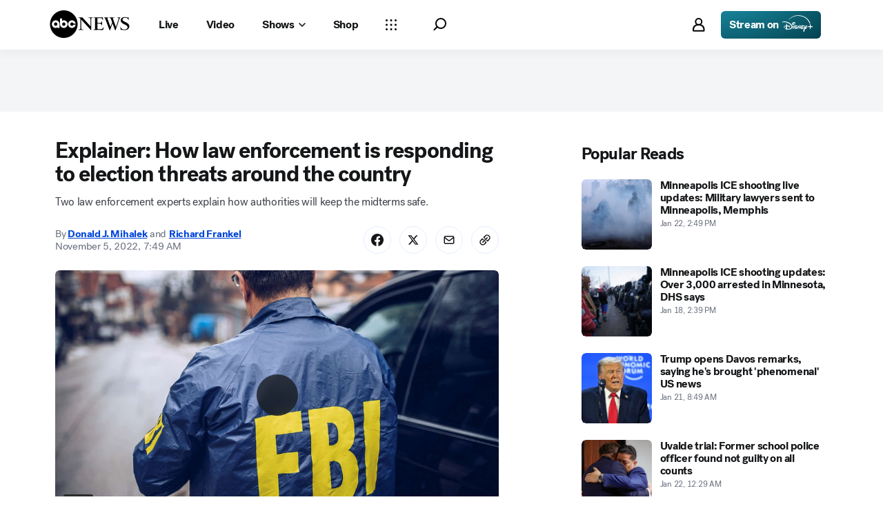

--- FILE ---
content_type: text/html; charset=utf-8
request_url: https://abcnews.go.com/US/explainer-law-enforcement-responding-election-threats-country/story?id=92686448
body_size: 48543
content:

        <!doctype html>
        <html lang="en" lang="en">
            <head>
                <!-- ABCNEWS | a3c230f11991 | 3980 | 3c1f91256c942eafae2d0095b0a767c3d08d4bb8 | abcnews.go.com | Fri, 23 Jan 2026 03:55:11 GMT -->
                <meta charSet="utf-8" />
                <meta name="viewport" content="initial-scale=1.0, user-scalable=yes" />
                <meta http-equiv="x-ua-compatible" content="IE=edge,chrome=1" />
                <meta property="og:locale" content="en_US" />
                

                <script>
                    window.__dataLayer = {"helpersEnabled":true,"page":{},"pzn":{},"site":{"device":"desktop","portal":"news"},"visitor":{}},
                        consentToken = window.localStorage.getItem('consentToken');

                    if (consentToken) {
                        window.__dataLayer.visitor = { consent : JSON.parse(consentToken) }; 
                    }
                </script>
                <script src="https://dcf.espn.com/TWDC-DTCI/prod/Bootstrap.js"></script>
                <link rel="preload" as="font" href="https://s.abcnews.com/assets/dtci/fonts/post-grotesk/PostGrotesk-Book.woff2" crossorigin>
<link rel="preload" as="font" href="https://s.abcnews.com/assets/dtci/fonts/post-grotesk/PostGrotesk-Bold.woff2" crossorigin>
<link rel="preload" as="font" href="https://s.abcnews.com/assets/dtci/fonts/post-grotesk/PostGrotesk-Medium.woff2" crossorigin>
<link rel="preload" as="font" href="https://s.abcnews.com/assets/dtci/fonts/post-grotesk/PostGrotesk-Light.woff2" crossorigin>
<link rel="preload" as="font" href="https://s.abcnews.com/assets/dtci/fonts/klim/tiempos/TiemposText-Regular.woff2" crossorigin>
<link rel="preload" as="image" href="https://s.abcnews.com/assets/dtci/icomoon/svg/logo.svg" >
<link rel="preconnect" href="https://fastcast.semfs.engsvc.go.com">
<link rel="preconnect" href="https://cdn.registerdisney.go.com">
                
                <link data-react-helmet="true" rel="stylesheet" href="//assets-cdn.abcnews.com/abcnews/3c1f91256c94-release-01-20-2026.4/client/abcnews/css/fusion-664e88d3.css"/><link data-react-helmet="true" rel="stylesheet" href="//assets-cdn.abcnews.com/abcnews/3c1f91256c94-release-01-20-2026.4/client/abcnews/css/5688-9ad856db.css"/><link data-react-helmet="true" rel="stylesheet" href="//assets-cdn.abcnews.com/abcnews/3c1f91256c94-release-01-20-2026.4/client/abcnews/css/abcnews-a9a17469.css"/><link data-react-helmet="true" rel="stylesheet" href="//assets-cdn.abcnews.com/abcnews/3c1f91256c94-release-01-20-2026.4/client/abcnews/css/2976-c65d725e.css"/><link data-react-helmet="true" rel="stylesheet" href="//assets-cdn.abcnews.com/abcnews/3c1f91256c94-release-01-20-2026.4/client/abcnews/css/3279-2c802ae3.css"/><link data-react-helmet="true" rel="stylesheet" href="//assets-cdn.abcnews.com/abcnews/3c1f91256c94-release-01-20-2026.4/client/abcnews/css/prism-story-31e5ed97.css"/><link data-react-helmet="true" rel="canonical" href="https://abcnews.go.com/US/explainer-law-enforcement-responding-election-threats-country/story?id=92686448"/><link data-react-helmet="true" rel="amphtml" href="https://abcnews.go.com/amp/US/explainer-law-enforcement-responding-election-threats-country/story?id=92686448"/><link data-react-helmet="true" rel="manifest" href="/manifest.json"/><link data-react-helmet="true" rel="shortcut icon" href="https://s.abcnews.com/assets/dtci/images/favicon.ico" type="image/x-icon"/><link data-react-helmet="true" rel="preload" as="image" href="https://i.abcnewsfe.com/a/78110017-2fac-4c68-a9ad-d83a75a2d2b2/fbi-gty-jt-221104_1667606127042_hpMain_16x9.jpg?w=992"/>
                <script src="//assets-cdn.abcnews.com/abcnews/3c1f91256c94-release-01-20-2026.4/client/abcnews/runtime-e54ee8d4.js" defer></script><script src="//assets-cdn.abcnews.com/abcnews/3c1f91256c94-release-01-20-2026.4/client/abcnews/5688-b0c23135.js" defer></script><script src="//assets-cdn.abcnews.com/abcnews/3c1f91256c94-release-01-20-2026.4/client/abcnews/6205-13c8fa1f.js" defer></script><script src="//assets-cdn.abcnews.com/abcnews/3c1f91256c94-release-01-20-2026.4/client/abcnews/8554-3eca6f9b.js" defer></script><script src="//assets-cdn.abcnews.com/abcnews/3c1f91256c94-release-01-20-2026.4/client/abcnews/5741-4c886934.js" defer></script><script src="//assets-cdn.abcnews.com/abcnews/3c1f91256c94-release-01-20-2026.4/client/abcnews/9910-30fd012b.js" defer></script><script src="//assets-cdn.abcnews.com/abcnews/3c1f91256c94-release-01-20-2026.4/client/abcnews/1776-2e8efa49.js" defer></script><script src="//assets-cdn.abcnews.com/abcnews/3c1f91256c94-release-01-20-2026.4/client/abcnews/7110-6ed21ff2.js" defer></script><script src="//assets-cdn.abcnews.com/abcnews/3c1f91256c94-release-01-20-2026.4/client/abcnews/5426-71e7842a.js" defer></script><script src="//assets-cdn.abcnews.com/abcnews/3c1f91256c94-release-01-20-2026.4/client/abcnews/596-1b8c931e.js" defer></script><script src="//assets-cdn.abcnews.com/abcnews/3c1f91256c94-release-01-20-2026.4/client/abcnews/5793-b7aec70c.js" defer></script><script src="//assets-cdn.abcnews.com/abcnews/3c1f91256c94-release-01-20-2026.4/client/abcnews/3726-1194fa2c.js" defer></script><script src="//assets-cdn.abcnews.com/abcnews/3c1f91256c94-release-01-20-2026.4/client/abcnews/5427-a8a81766.js" defer></script><script src="//assets-cdn.abcnews.com/abcnews/3c1f91256c94-release-01-20-2026.4/client/abcnews/1763-5f9172a8.js" defer></script><script src="//assets-cdn.abcnews.com/abcnews/3c1f91256c94-release-01-20-2026.4/client/abcnews/1953-3a2f1ca2.js" defer></script><script src="//assets-cdn.abcnews.com/abcnews/3c1f91256c94-release-01-20-2026.4/client/abcnews/1834-6ecb9e6f.js" defer></script><script src="//assets-cdn.abcnews.com/abcnews/3c1f91256c94-release-01-20-2026.4/client/abcnews/2233-e4237f4d.js" defer></script><script src="//assets-cdn.abcnews.com/abcnews/3c1f91256c94-release-01-20-2026.4/client/abcnews/4664-d0922e4a.js" defer></script><script src="//assets-cdn.abcnews.com/abcnews/3c1f91256c94-release-01-20-2026.4/client/abcnews/7064-40a30929.js" defer></script><script src="//assets-cdn.abcnews.com/abcnews/3c1f91256c94-release-01-20-2026.4/client/abcnews/9338-5dfb2607.js" defer></script><script src="//assets-cdn.abcnews.com/abcnews/3c1f91256c94-release-01-20-2026.4/client/abcnews/963-54c976c1.js" defer></script><script src="//assets-cdn.abcnews.com/abcnews/3c1f91256c94-release-01-20-2026.4/client/abcnews/2976-f34926c0.js" defer></script><script src="//assets-cdn.abcnews.com/abcnews/3c1f91256c94-release-01-20-2026.4/client/abcnews/4724-ae075fba.js" defer></script><script src="//assets-cdn.abcnews.com/abcnews/3c1f91256c94-release-01-20-2026.4/client/abcnews/6189-68ad6857.js" defer></script><script src="//assets-cdn.abcnews.com/abcnews/3c1f91256c94-release-01-20-2026.4/client/abcnews/6493-c16d6abe.js" defer></script><script src="//assets-cdn.abcnews.com/abcnews/3c1f91256c94-release-01-20-2026.4/client/abcnews/1648-98ac14ae.js" defer></script><script src="//assets-cdn.abcnews.com/abcnews/3c1f91256c94-release-01-20-2026.4/client/abcnews/5393-46fcef83.js" defer></script><script src="//assets-cdn.abcnews.com/abcnews/3c1f91256c94-release-01-20-2026.4/client/abcnews/9655-f2a461ca.js" defer></script><script src="//assets-cdn.abcnews.com/abcnews/3c1f91256c94-release-01-20-2026.4/client/abcnews/6652-e5fe0a22.js" defer></script><script src="//assets-cdn.abcnews.com/abcnews/3c1f91256c94-release-01-20-2026.4/client/abcnews/3279-c99c21e0.js" defer></script>
                <link rel="prefetch" href="//assets-cdn.abcnews.com/abcnews/3c1f91256c94-release-01-20-2026.4/client/abcnews/_manifest.js" as="script" /><link rel="prefetch" href="//assets-cdn.abcnews.com/abcnews/3c1f91256c94-release-01-20-2026.4/client/abcnews/abcnews-af58b0bb.js" as="script" />
<link rel="prefetch" href="//assets-cdn.abcnews.com/abcnews/3c1f91256c94-release-01-20-2026.4/client/abcnews/prism-story-fb0fe8e4.js" as="script" />
                <title data-react-helmet="true">Explainer: How law enforcement is responding to election threats around the country - ABC News</title>
                <meta data-react-helmet="true" name="description" content="ABC News contributors Donald J. Mihalek and Richard Frankel explain how authorities will work together to keep the midterm elections safe."/><meta data-react-helmet="true" name="keywords" content="Article, 92686448"/><meta data-react-helmet="true" name="theme-color" content="#fff"/><meta data-react-helmet="true" name="copyright" content="2026 ABC News"/><meta data-react-helmet="true" name="author" content="ABC News"/><meta data-react-helmet="true" name="robots" content="index, follow"/><meta data-react-helmet="true" property="fb:admins" content="704409894"/><meta data-react-helmet="true" property="fb:app_id" content="4942312939"/><meta data-react-helmet="true" name="fb_title" content="Explainer: How law enforcement is responding to election threats around the country"/><meta data-react-helmet="true" property="og:site_name" content="ABC News"/><meta data-react-helmet="true" property="og:url" content="https://abcnews.go.com/US/explainer-law-enforcement-responding-election-threats-country/story?id=92686448"/><meta data-react-helmet="true" property="og:title" content="Explainer: How law enforcement is responding to election threats around the country"/><meta data-react-helmet="true" property="og:description" content="ABC News contributors Donald J. Mihalek and Richard Frankel explain how authorities will work together to keep the midterm elections safe."/><meta data-react-helmet="true" property="og:image" content="https://i.abcnewsfe.com/a/78110017-2fac-4c68-a9ad-d83a75a2d2b2/fbi-gty-jt-221104_1667606127042_hpMain_16x9.jpg?w=1600"/><meta data-react-helmet="true" property="og:type" content="article"/><meta data-react-helmet="true" property="lastPublishedDate" content="2022-11-06T18:07:35Z"/><meta data-react-helmet="true" property="article:opinion" content="false"/><meta data-react-helmet="true" property="article:content_tier" content="free"/><meta data-react-helmet="true" property="fb:pages" content="86680728811"/><meta data-react-helmet="true" property="fb:pages" content="59306617060"/><meta data-react-helmet="true" property="fb:pages" content="214832449817"/><meta data-react-helmet="true" property="fb:pages" content="66660497800"/><meta data-react-helmet="true" property="fb:pages" content="184096565021911"/><meta data-react-helmet="true" property="fb:pages" content="295479040495545"/><meta data-react-helmet="true" property="fb:pages" content="163497464933"/><meta data-react-helmet="true" property="fb:pages" content="149475666523"/><meta data-react-helmet="true" property="fb:pages" content="1161108697272926"/><meta data-react-helmet="true" property="fb:pages" content="263058762303"/><meta data-react-helmet="true" property="fb:pages" content="55845270277"/><meta data-react-helmet="true" name="twitter:app:name:iphone" content="ABC News"/><meta data-react-helmet="true" name="twitter:app:id:iphone" content="300255638"/><meta data-react-helmet="true" name="twitter:app:url:iphone" content="abcnewsiphone://link/prism-story,92686448"/><meta data-react-helmet="true" name="twitter:app:name:ipad" content="ABC News"/><meta data-react-helmet="true" name="twitter:app:id:ipad" content="306934135"/><meta data-react-helmet="true" name="twitter:app:url:ipad" content="abcnewsipad://link/prism-story,92686448"/><meta data-react-helmet="true" name="twitter:app:name:googleplay" content="ABC News"/><meta data-react-helmet="true" name="twitter:app:id:googleplay" content="com.abc.abcnews"/><meta data-react-helmet="true" name="twitter:app:url:googleplay" content="https://abcnews.go.com/US/explainer-law-enforcement-responding-election-threats-country/story?id=92686448"/><meta data-react-helmet="true" property="twitter:card" content="summary_large_image"/><meta data-react-helmet="true" property="twitter:site" content="@ABC"/><meta data-react-helmet="true" property="twitter:creator" content="ABC News"/><meta data-react-helmet="true" property="twitter:title" content="Explainer: How law enforcement is responding to election threats around the country"/><meta data-react-helmet="true" property="twitter:description" content="ABC News contributors Donald J. Mihalek and Richard Frankel explain how authorities will work together to keep the midterm elections safe."/><meta data-react-helmet="true" property="twitter:url" content="https://abcnews.go.com/US/explainer-law-enforcement-responding-election-threats-country/story?id=92686448"/><meta data-react-helmet="true" property="twitter:image" content="https://i.abcnewsfe.com/a/78110017-2fac-4c68-a9ad-d83a75a2d2b2/fbi-gty-jt-221104_1667606127042_hpMain_16x9.jpg?w=1600"/><meta data-react-helmet="true" property="twitter:image:alt" content=""/><meta data-react-helmet="true" property="twitter:image:width" content="640"/><meta data-react-helmet="true" property="twitter:image:height" content="360"/><meta data-react-helmet="true" property="al:iphone:url" content="abcnewsiphone://link/prism-story,92686448"/><meta data-react-helmet="true" property="al:iphone:app_store_id" content="300255638"/><meta data-react-helmet="true" property="al:iphone:app_name" content="ABC News - Breaking US &amp; World News"/><meta data-react-helmet="true" property="al:ipad:url" content="abcnewsipad://link/prism-story,92686448"/><meta data-react-helmet="true" property="al:ipad:app_store_id" content="380520716"/><meta data-react-helmet="true" property="al:ipad:app_name" content="ABC News for ipad"/><meta data-react-helmet="true" property="al:android:url" content="android-app://com.abc.abcnews/abcnews/abcnews.go.com/US/explainer-law-enforcement-responding-election-threats-country/story?id=92686448"/><meta data-react-helmet="true" property="al:android:app_name" content="ABC News Breaking Latest News"/><meta data-react-helmet="true" property="al:android:package" content="com.abc.abcnews"/><meta data-react-helmet="true" property="al:web:url" content="https://abcnews.go.com/US/explainer-law-enforcement-responding-election-threats-country/story?id=92686448"/>
                <script data-react-helmet="true" src="https://scripts.webcontentassessor.com/scripts/0b90f464007ee375f4e9cd06c3914e59274887f92e97c606a62fdf9e3a4728b5"></script><script data-react-helmet="true" async="true" src="https://www.googletagmanager.com/gtag/js?id=DC-4139589"></script><script data-react-helmet="true" src="https://s.abcnews.com/assets/dtci/js/floodlight_global.js"></script><script data-react-helmet="true" type="application/ld+json">{"@context":"https://schema.org","@type":"WebSite","name":"Story explainer law enforcement responding election threats country","url":"https://abcnews.go.com/US/explainer-law-enforcement-responding-election-threats-country/story?id=92686448","alternateName":"ABC News"}</script><script data-react-helmet="true" type="application/ld+json">{"@context":"http://schema.org/","@type":"NewsArticle","mainEntityOfPage":{"@id":"https://abcnews.go.com/US/explainer-law-enforcement-responding-election-threats-country/story?id=92686448","@type":"WebPage"},"alternativeHeadline":"Two law enforcement experts explain how authorities will keep the midterms safe.","articleSection":"US","author":[{"name":"Donald J. Mihalek","url":"https://abcnews.go.com/author/Donald_Mihalek","@type":"Person"},{"name":"Richard Frankel ","url":"https://abcnews.go.com/author/Richard_Frankel","@type":"Person"}],"dateline":"","dateModified":"2022-11-06T18:07:35.000Z","datePublished":"2022-11-05T11:49:00.000Z","description":"Two law enforcement experts explain how authorities will keep the midterms safe.","headline":"Explainer: How law enforcement is responding to election threats around the country","image":{"url":"https://i.abcnewsfe.com/a/78110017-2fac-4c68-a9ad-d83a75a2d2b2/fbi-gty-jt-221104_1667606127042_hpMain_16x9.jpg?w=1600","@type":"ImageObject"},"keywords":"Article, 92686448","mentions":[{"name":"Elections","@type":"Thing"}],"publisher":{"name":"ABC News","logo":{"url":"https://s.abcnews.com/images/Site/abc_logo_aluminum_60px.png","height":60,"width":150,"@type":"ImageObject"},"@type":"Organization"}}</script>
                

                <script data-rum-type="legacy" data-rum-pct="100">(() => {function gc(n){n=document.cookie.match("(^|;) ?"+n+"=([^;]*)(;|$)");return n?n[2]:null}function sc(n){document.cookie=n}function smpl(n){n/=100;return!!n&&Math.random()<=n}var _nr=!1,_nrCookie=gc("_nr");null!==_nrCookie?"1"===_nrCookie&&(_nr=!0):smpl(100)?(_nr=!0,sc("_nr=1; path=/")):(_nr=!1,sc("_nr=0; path=/"));_nr && (() => {;window.NREUM||(NREUM={});NREUM.init={distributed_tracing:{enabled:true},privacy:{cookies_enabled:true},ajax:{deny_list:["bam.nr-data.net"]}};;NREUM.info = {"beacon":"bam.nr-data.net","errorBeacon":"bam.nr-data.net","sa":1,"licenseKey":"16357338ab","applicationID":"395029741"};__nr_require=function(t,e,n){function r(n){if(!e[n]){var o=e[n]={exports:{}};t[n][0].call(o.exports,function(e){var o=t[n][1][e];return r(o||e)},o,o.exports)}return e[n].exports}if("function"==typeof __nr_require)return __nr_require;for(var o=0;o<n.length;o++)r(n[o]);return r}({1:[function(t,e,n){function r(t){try{s.console&&console.log(t)}catch(e){}}var o,i=t("ee"),a=t(31),s={};try{o=localStorage.getItem("__nr_flags").split(","),console&&"function"==typeof console.log&&(s.console=!0,o.indexOf("dev")!==-1&&(s.dev=!0),o.indexOf("nr_dev")!==-1&&(s.nrDev=!0))}catch(c){}s.nrDev&&i.on("internal-error",function(t){r(t.stack)}),s.dev&&i.on("fn-err",function(t,e,n){r(n.stack)}),s.dev&&(r("NR AGENT IN DEVELOPMENT MODE"),r("flags: "+a(s,function(t,e){return t}).join(", ")))},{}],2:[function(t,e,n){function r(t,e,n,r,s){try{l?l-=1:o(s||new UncaughtException(t,e,n),!0)}catch(f){try{i("ierr",[f,c.now(),!0])}catch(d){}}return"function"==typeof u&&u.apply(this,a(arguments))}function UncaughtException(t,e,n){this.message=t||"Uncaught error with no additional information",this.sourceURL=e,this.line=n}function o(t,e){var n=e?null:c.now();i("err",[t,n])}var i=t("handle"),a=t(32),s=t("ee"),c=t("loader"),f=t("gos"),u=window.onerror,d=!1,p="nr@seenError";if(!c.disabled){var l=0;c.features.err=!0,t(1),window.onerror=r;try{throw new Error}catch(h){"stack"in h&&(t(14),t(13),"addEventListener"in window&&t(7),c.xhrWrappable&&t(15),d=!0)}s.on("fn-start",function(t,e,n){d&&(l+=1)}),s.on("fn-err",function(t,e,n){d&&!n[p]&&(f(n,p,function(){return!0}),this.thrown=!0,o(n))}),s.on("fn-end",function(){d&&!this.thrown&&l>0&&(l-=1)}),s.on("internal-error",function(t){i("ierr",[t,c.now(),!0])})}},{}],3:[function(t,e,n){var r=t("loader");r.disabled||(r.features.ins=!0)},{}],4:[function(t,e,n){function r(){U++,L=g.hash,this[u]=y.now()}function o(){U--,g.hash!==L&&i(0,!0);var t=y.now();this[h]=~~this[h]+t-this[u],this[d]=t}function i(t,e){E.emit("newURL",[""+g,e])}function a(t,e){t.on(e,function(){this[e]=y.now()})}var s="-start",c="-end",f="-body",u="fn"+s,d="fn"+c,p="cb"+s,l="cb"+c,h="jsTime",m="fetch",v="addEventListener",w=window,g=w.location,y=t("loader");if(w[v]&&y.xhrWrappable&&!y.disabled){var x=t(11),b=t(12),E=t(9),R=t(7),O=t(14),T=t(8),S=t(15),P=t(10),M=t("ee"),C=M.get("tracer"),N=t(23);t(17),y.features.spa=!0;var L,U=0;M.on(u,r),b.on(p,r),P.on(p,r),M.on(d,o),b.on(l,o),P.on(l,o),M.buffer([u,d,"xhr-resolved"]),R.buffer([u]),O.buffer(["setTimeout"+c,"clearTimeout"+s,u]),S.buffer([u,"new-xhr","send-xhr"+s]),T.buffer([m+s,m+"-done",m+f+s,m+f+c]),E.buffer(["newURL"]),x.buffer([u]),b.buffer(["propagate",p,l,"executor-err","resolve"+s]),C.buffer([u,"no-"+u]),P.buffer(["new-jsonp","cb-start","jsonp-error","jsonp-end"]),a(T,m+s),a(T,m+"-done"),a(P,"new-jsonp"),a(P,"jsonp-end"),a(P,"cb-start"),E.on("pushState-end",i),E.on("replaceState-end",i),w[v]("hashchange",i,N(!0)),w[v]("load",i,N(!0)),w[v]("popstate",function(){i(0,U>1)},N(!0))}},{}],5:[function(t,e,n){function r(){var t=new PerformanceObserver(function(t,e){var n=t.getEntries();s(v,[n])});try{t.observe({entryTypes:["resource"]})}catch(e){}}function o(t){if(s(v,[window.performance.getEntriesByType(w)]),window.performance["c"+p])try{window.performance[h](m,o,!1)}catch(t){}else try{window.performance[h]("webkit"+m,o,!1)}catch(t){}}function i(t){}if(window.performance&&window.performance.timing&&window.performance.getEntriesByType){var a=t("ee"),s=t("handle"),c=t(14),f=t(13),u=t(6),d=t(23),p="learResourceTimings",l="addEventListener",h="removeEventListener",m="resourcetimingbufferfull",v="bstResource",w="resource",g="-start",y="-end",x="fn"+g,b="fn"+y,E="bstTimer",R="pushState",O=t("loader");if(!O.disabled){O.features.stn=!0,t(9),"addEventListener"in window&&t(7);var T=NREUM.o.EV;a.on(x,function(t,e){var n=t[0];n instanceof T&&(this.bstStart=O.now())}),a.on(b,function(t,e){var n=t[0];n instanceof T&&s("bst",[n,e,this.bstStart,O.now()])}),c.on(x,function(t,e,n){this.bstStart=O.now(),this.bstType=n}),c.on(b,function(t,e){s(E,[e,this.bstStart,O.now(),this.bstType])}),f.on(x,function(){this.bstStart=O.now()}),f.on(b,function(t,e){s(E,[e,this.bstStart,O.now(),"requestAnimationFrame"])}),a.on(R+g,function(t){this.time=O.now(),this.startPath=location.pathname+location.hash}),a.on(R+y,function(t){s("bstHist",[location.pathname+location.hash,this.startPath,this.time])}),u()?(s(v,[window.performance.getEntriesByType("resource")]),r()):l in window.performance&&(window.performance["c"+p]?window.performance[l](m,o,d(!1)):window.performance[l]("webkit"+m,o,d(!1))),document[l]("scroll",i,d(!1)),document[l]("keypress",i,d(!1)),document[l]("click",i,d(!1))}}},{}],6:[function(t,e,n){e.exports=function(){return"PerformanceObserver"in window&&"function"==typeof window.PerformanceObserver}},{}],7:[function(t,e,n){function r(t){for(var e=t;e&&!e.hasOwnProperty(u);)e=Object.getPrototypeOf(e);e&&o(e)}function o(t){s.inPlace(t,[u,d],"-",i)}function i(t,e){return t[1]}var a=t("ee").get("events"),s=t("wrap-function")(a,!0),c=t("gos"),f=XMLHttpRequest,u="addEventListener",d="removeEventListener";e.exports=a,"getPrototypeOf"in Object?(r(document),r(window),r(f.prototype)):f.prototype.hasOwnProperty(u)&&(o(window),o(f.prototype)),a.on(u+"-start",function(t,e){var n=t[1];if(null!==n&&("function"==typeof n||"object"==typeof n)){var r=c(n,"nr@wrapped",function(){function t(){if("function"==typeof n.handleEvent)return n.handleEvent.apply(n,arguments)}var e={object:t,"function":n}[typeof n];return e?s(e,"fn-",null,e.name||"anonymous"):n});this.wrapped=t[1]=r}}),a.on(d+"-start",function(t){t[1]=this.wrapped||t[1]})},{}],8:[function(t,e,n){function r(t,e,n){var r=t[e];"function"==typeof r&&(t[e]=function(){var t=i(arguments),e={};o.emit(n+"before-start",[t],e);var a;e[m]&&e[m].dt&&(a=e[m].dt);var s=r.apply(this,t);return o.emit(n+"start",[t,a],s),s.then(function(t){return o.emit(n+"end",[null,t],s),t},function(t){throw o.emit(n+"end",[t],s),t})})}var o=t("ee").get("fetch"),i=t(32),a=t(31);e.exports=o;var s=window,c="fetch-",f=c+"body-",u=["arrayBuffer","blob","json","text","formData"],d=s.Request,p=s.Response,l=s.fetch,h="prototype",m="nr@context";d&&p&&l&&(a(u,function(t,e){r(d[h],e,f),r(p[h],e,f)}),r(s,"fetch",c),o.on(c+"end",function(t,e){var n=this;if(e){var r=e.headers.get("content-length");null!==r&&(n.rxSize=r),o.emit(c+"done",[null,e],n)}else o.emit(c+"done",[t],n)}))},{}],9:[function(t,e,n){var r=t("ee").get("history"),o=t("wrap-function")(r);e.exports=r;var i=window.history&&window.history.constructor&&window.history.constructor.prototype,a=window.history;i&&i.pushState&&i.replaceState&&(a=i),o.inPlace(a,["pushState","replaceState"],"-")},{}],10:[function(t,e,n){function r(t){function e(){f.emit("jsonp-end",[],l),t.removeEventListener("load",e,c(!1)),t.removeEventListener("error",n,c(!1))}function n(){f.emit("jsonp-error",[],l),f.emit("jsonp-end",[],l),t.removeEventListener("load",e,c(!1)),t.removeEventListener("error",n,c(!1))}var r=t&&"string"==typeof t.nodeName&&"script"===t.nodeName.toLowerCase();if(r){var o="function"==typeof t.addEventListener;if(o){var a=i(t.src);if(a){var d=s(a),p="function"==typeof d.parent[d.key];if(p){var l={};u.inPlace(d.parent,[d.key],"cb-",l),t.addEventListener("load",e,c(!1)),t.addEventListener("error",n,c(!1)),f.emit("new-jsonp",[t.src],l)}}}}}function o(){return"addEventListener"in window}function i(t){var e=t.match(d);return e?e[1]:null}function a(t,e){var n=t.match(l),r=n[1],o=n[3];return o?a(o,e[r]):e[r]}function s(t){var e=t.match(p);return e&&e.length>=3?{key:e[2],parent:a(e[1],window)}:{key:t,parent:window}}var c=t(23),f=t("ee").get("jsonp"),u=t("wrap-function")(f);if(e.exports=f,o()){var d=/[?&](?:callback|cb)=([^&#]+)/,p=/(.*).([^.]+)/,l=/^(w+)(.|$)(.*)$/,h=["appendChild","insertBefore","replaceChild"];Node&&Node.prototype&&Node.prototype.appendChild?u.inPlace(Node.prototype,h,"dom-"):(u.inPlace(HTMLElement.prototype,h,"dom-"),u.inPlace(HTMLHeadElement.prototype,h,"dom-"),u.inPlace(HTMLBodyElement.prototype,h,"dom-")),f.on("dom-start",function(t){r(t[0])})}},{}],11:[function(t,e,n){var r=t("ee").get("mutation"),o=t("wrap-function")(r),i=NREUM.o.MO;e.exports=r,i&&(window.MutationObserver=function(t){return this instanceof i?new i(o(t,"fn-")):i.apply(this,arguments)},MutationObserver.prototype=i.prototype)},{}],12:[function(t,e,n){function r(t){var e=i.context(),n=s(t,"executor-",e,null,!1),r=new f(n);return i.context(r).getCtx=function(){return e},r}var o=t("wrap-function"),i=t("ee").get("promise"),a=t("ee").getOrSetContext,s=o(i),c=t(31),f=NREUM.o.PR;e.exports=i,f&&(window.Promise=r,["all","race"].forEach(function(t){var e=f[t];f[t]=function(n){function r(t){return function(){i.emit("propagate",[null,!o],a,!1,!1),o=o||!t}}var o=!1;c(n,function(e,n){Promise.resolve(n).then(r("all"===t),r(!1))});var a=e.apply(f,arguments),s=f.resolve(a);return s}}),["resolve","reject"].forEach(function(t){var e=f[t];f[t]=function(t){var n=e.apply(f,arguments);return t!==n&&i.emit("propagate",[t,!0],n,!1,!1),n}}),f.prototype["catch"]=function(t){return this.then(null,t)},f.prototype=Object.create(f.prototype,{constructor:{value:r}}),c(Object.getOwnPropertyNames(f),function(t,e){try{r[e]=f[e]}catch(n){}}),o.wrapInPlace(f.prototype,"then",function(t){return function(){var e=this,n=o.argsToArray.apply(this,arguments),r=a(e);r.promise=e,n[0]=s(n[0],"cb-",r,null,!1),n[1]=s(n[1],"cb-",r,null,!1);var c=t.apply(this,n);return r.nextPromise=c,i.emit("propagate",[e,!0],c,!1,!1),c}}),i.on("executor-start",function(t){t[0]=s(t[0],"resolve-",this,null,!1),t[1]=s(t[1],"resolve-",this,null,!1)}),i.on("executor-err",function(t,e,n){t[1](n)}),i.on("cb-end",function(t,e,n){i.emit("propagate",[n,!0],this.nextPromise,!1,!1)}),i.on("propagate",function(t,e,n){this.getCtx&&!e||(this.getCtx=function(){if(t instanceof Promise)var e=i.context(t);return e&&e.getCtx?e.getCtx():this})}),r.toString=function(){return""+f})},{}],13:[function(t,e,n){var r=t("ee").get("raf"),o=t("wrap-function")(r),i="equestAnimationFrame";e.exports=r,o.inPlace(window,["r"+i,"mozR"+i,"webkitR"+i,"msR"+i],"raf-"),r.on("raf-start",function(t){t[0]=o(t[0],"fn-")})},{}],14:[function(t,e,n){function r(t,e,n){t[0]=a(t[0],"fn-",null,n)}function o(t,e,n){this.method=n,this.timerDuration=isNaN(t[1])?0:+t[1],t[0]=a(t[0],"fn-",this,n)}var i=t("ee").get("timer"),a=t("wrap-function")(i),s="setTimeout",c="setInterval",f="clearTimeout",u="-start",d="-";e.exports=i,a.inPlace(window,[s,"setImmediate"],s+d),a.inPlace(window,[c],c+d),a.inPlace(window,[f,"clearImmediate"],f+d),i.on(c+u,r),i.on(s+u,o)},{}],15:[function(t,e,n){function r(t,e){d.inPlace(e,["onreadystatechange"],"fn-",s)}function o(){var t=this,e=u.context(t);t.readyState>3&&!e.resolved&&(e.resolved=!0,u.emit("xhr-resolved",[],t)),d.inPlace(t,y,"fn-",s)}function i(t){x.push(t),m&&(E?E.then(a):w?w(a):(R=-R,O.data=R))}function a(){for(var t=0;t<x.length;t++)r([],x[t]);x.length&&(x=[])}function s(t,e){return e}function c(t,e){for(var n in t)e[n]=t[n];return e}t(7);var f=t("ee"),u=f.get("xhr"),d=t("wrap-function")(u),p=t(23),l=NREUM.o,h=l.XHR,m=l.MO,v=l.PR,w=l.SI,g="readystatechange",y=["onload","onerror","onabort","onloadstart","onloadend","onprogress","ontimeout"],x=[];e.exports=u;var b=window.XMLHttpRequest=function(t){var e=new h(t);try{u.emit("new-xhr",[e],e),e.addEventListener(g,o,p(!1))}catch(n){try{u.emit("internal-error",[n])}catch(r){}}return e};if(c(h,b),b.prototype=h.prototype,d.inPlace(b.prototype,["open","send"],"-xhr-",s),u.on("send-xhr-start",function(t,e){r(t,e),i(e)}),u.on("open-xhr-start",r),m){var E=v&&v.resolve();if(!w&&!v){var R=1,O=document.createTextNode(R);new m(a).observe(O,{characterData:!0})}}else f.on("fn-end",function(t){t[0]&&t[0].type===g||a()})},{}],16:[function(t,e,n){function r(t){if(!s(t))return null;var e=window.NREUM;if(!e.loader_config)return null;var n=(e.loader_config.accountID||"").toString()||null,r=(e.loader_config.agentID||"").toString()||null,f=(e.loader_config.trustKey||"").toString()||null;if(!n||!r)return null;var h=l.generateSpanId(),m=l.generateTraceId(),v=Date.now(),w={spanId:h,traceId:m,timestamp:v};return(t.sameOrigin||c(t)&&p())&&(w.traceContextParentHeader=o(h,m),w.traceContextStateHeader=i(h,v,n,r,f)),(t.sameOrigin&&!u()||!t.sameOrigin&&c(t)&&d())&&(w.newrelicHeader=a(h,m,v,n,r,f)),w}function o(t,e){return"00-"+e+"-"+t+"-01"}function i(t,e,n,r,o){var i=0,a="",s=1,c="",f="";return o+"@nr="+i+"-"+s+"-"+n+"-"+r+"-"+t+"-"+a+"-"+c+"-"+f+"-"+e}function a(t,e,n,r,o,i){var a="btoa"in window&&"function"==typeof window.btoa;if(!a)return null;var s={v:[0,1],d:{ty:"Browser",ac:r,ap:o,id:t,tr:e,ti:n}};return i&&r!==i&&(s.d.tk=i),btoa(JSON.stringify(s))}function s(t){return f()&&c(t)}function c(t){var e=!1,n={};if("init"in NREUM&&"distributed_tracing"in NREUM.init&&(n=NREUM.init.distributed_tracing),t.sameOrigin)e=!0;else if(n.allowed_origins instanceof Array)for(var r=0;r<n.allowed_origins.length;r++){var o=h(n.allowed_origins[r]);if(t.hostname===o.hostname&&t.protocol===o.protocol&&t.port===o.port){e=!0;break}}return e}function f(){return"init"in NREUM&&"distributed_tracing"in NREUM.init&&!!NREUM.init.distributed_tracing.enabled}function u(){return"init"in NREUM&&"distributed_tracing"in NREUM.init&&!!NREUM.init.distributed_tracing.exclude_newrelic_header}function d(){return"init"in NREUM&&"distributed_tracing"in NREUM.init&&NREUM.init.distributed_tracing.cors_use_newrelic_header!==!1}function p(){return"init"in NREUM&&"distributed_tracing"in NREUM.init&&!!NREUM.init.distributed_tracing.cors_use_tracecontext_headers}var l=t(28),h=t(18);e.exports={generateTracePayload:r,shouldGenerateTrace:s}},{}],17:[function(t,e,n){function r(t){var e=this.params,n=this.metrics;if(!this.ended){this.ended=!0;for(var r=0;r<p;r++)t.removeEventListener(d[r],this.listener,!1);return e.protocol&&"data"===e.protocol?void g("Ajax/DataUrl/Excluded"):void(e.aborted||(n.duration=a.now()-this.startTime,this.loadCaptureCalled||4!==t.readyState?null==e.status&&(e.status=0):i(this,t),n.cbTime=this.cbTime,s("xhr",[e,n,this.startTime,this.endTime,"xhr"],this)))}}function o(t,e){var n=c(e),r=t.params;r.hostname=n.hostname,r.port=n.port,r.protocol=n.protocol,r.host=n.hostname+":"+n.port,r.pathname=n.pathname,t.parsedOrigin=n,t.sameOrigin=n.sameOrigin}function i(t,e){t.params.status=e.status;var n=v(e,t.lastSize);if(n&&(t.metrics.rxSize=n),t.sameOrigin){var r=e.getResponseHeader("X-NewRelic-App-Data");r&&(t.params.cat=r.split(", ").pop())}t.loadCaptureCalled=!0}var a=t("loader");if(a.xhrWrappable&&!a.disabled){var s=t("handle"),c=t(18),f=t(16).generateTracePayload,u=t("ee"),d=["load","error","abort","timeout"],p=d.length,l=t("id"),h=t(24),m=t(22),v=t(19),w=t(23),g=t(25).recordSupportability,y=NREUM.o.REQ,x=window.XMLHttpRequest;a.features.xhr=!0,t(15),t(8),u.on("new-xhr",function(t){var e=this;e.totalCbs=0,e.called=0,e.cbTime=0,e.end=r,e.ended=!1,e.xhrGuids={},e.lastSize=null,e.loadCaptureCalled=!1,e.params=this.params||{},e.metrics=this.metrics||{},t.addEventListener("load",function(n){i(e,t)},w(!1)),h&&(h>34||h<10)||t.addEventListener("progress",function(t){e.lastSize=t.loaded},w(!1))}),u.on("open-xhr-start",function(t){this.params={method:t[0]},o(this,t[1]),this.metrics={}}),u.on("open-xhr-end",function(t,e){"loader_config"in NREUM&&"xpid"in NREUM.loader_config&&this.sameOrigin&&e.setRequestHeader("X-NewRelic-ID",NREUM.loader_config.xpid);var n=f(this.parsedOrigin);if(n){var r=!1;n.newrelicHeader&&(e.setRequestHeader("newrelic",n.newrelicHeader),r=!0),n.traceContextParentHeader&&(e.setRequestHeader("traceparent",n.traceContextParentHeader),n.traceContextStateHeader&&e.setRequestHeader("tracestate",n.traceContextStateHeader),r=!0),r&&(this.dt=n)}}),u.on("send-xhr-start",function(t,e){var n=this.metrics,r=t[0],o=this;if(n&&r){var i=m(r);i&&(n.txSize=i)}this.startTime=a.now(),this.listener=function(t){try{"abort"!==t.type||o.loadCaptureCalled||(o.params.aborted=!0),("load"!==t.type||o.called===o.totalCbs&&(o.onloadCalled||"function"!=typeof e.onload))&&o.end(e)}catch(n){try{u.emit("internal-error",[n])}catch(r){}}};for(var s=0;s<p;s++)e.addEventListener(d[s],this.listener,w(!1))}),u.on("xhr-cb-time",function(t,e,n){this.cbTime+=t,e?this.onloadCalled=!0:this.called+=1,this.called!==this.totalCbs||!this.onloadCalled&&"function"==typeof n.onload||this.end(n)}),u.on("xhr-load-added",function(t,e){var n=""+l(t)+!!e;this.xhrGuids&&!this.xhrGuids[n]&&(this.xhrGuids[n]=!0,this.totalCbs+=1)}),u.on("xhr-load-removed",function(t,e){var n=""+l(t)+!!e;this.xhrGuids&&this.xhrGuids[n]&&(delete this.xhrGuids[n],this.totalCbs-=1)}),u.on("xhr-resolved",function(){this.endTime=a.now()}),u.on("addEventListener-end",function(t,e){e instanceof x&&"load"===t[0]&&u.emit("xhr-load-added",[t[1],t[2]],e)}),u.on("removeEventListener-end",function(t,e){e instanceof x&&"load"===t[0]&&u.emit("xhr-load-removed",[t[1],t[2]],e)}),u.on("fn-start",function(t,e,n){e instanceof x&&("onload"===n&&(this.onload=!0),("load"===(t[0]&&t[0].type)||this.onload)&&(this.xhrCbStart=a.now()))}),u.on("fn-end",function(t,e){this.xhrCbStart&&u.emit("xhr-cb-time",[a.now()-this.xhrCbStart,this.onload,e],e)}),u.on("fetch-before-start",function(t){function e(t,e){var n=!1;return e.newrelicHeader&&(t.set("newrelic",e.newrelicHeader),n=!0),e.traceContextParentHeader&&(t.set("traceparent",e.traceContextParentHeader),e.traceContextStateHeader&&t.set("tracestate",e.traceContextStateHeader),n=!0),n}var n,r=t[1]||{};"string"==typeof t[0]?n=t[0]:t[0]&&t[0].url?n=t[0].url:window.URL&&t[0]&&t[0]instanceof URL&&(n=t[0].href),n&&(this.parsedOrigin=c(n),this.sameOrigin=this.parsedOrigin.sameOrigin);var o=f(this.parsedOrigin);if(o&&(o.newrelicHeader||o.traceContextParentHeader))if("string"==typeof t[0]||window.URL&&t[0]&&t[0]instanceof URL){var i={};for(var a in r)i[a]=r[a];i.headers=new Headers(r.headers||{}),e(i.headers,o)&&(this.dt=o),t.length>1?t[1]=i:t.push(i)}else t[0]&&t[0].headers&&e(t[0].headers,o)&&(this.dt=o)}),u.on("fetch-start",function(t,e){this.params={},this.metrics={},this.startTime=a.now(),this.dt=e,t.length>=1&&(this.target=t[0]),t.length>=2&&(this.opts=t[1]);var n,r=this.opts||{},i=this.target;if("string"==typeof i?n=i:"object"==typeof i&&i instanceof y?n=i.url:window.URL&&"object"==typeof i&&i instanceof URL&&(n=i.href),o(this,n),"data"!==this.params.protocol){var s=(""+(i&&i instanceof y&&i.method||r.method||"GET")).toUpperCase();this.params.method=s,this.txSize=m(r.body)||0}}),u.on("fetch-done",function(t,e){if(this.endTime=a.now(),this.params||(this.params={}),"data"===this.params.protocol)return void g("Ajax/DataUrl/Excluded");this.params.status=e?e.status:0;var n;"string"==typeof this.rxSize&&this.rxSize.length>0&&(n=+this.rxSize);var r={txSize:this.txSize,rxSize:n,duration:a.now()-this.startTime};s("xhr",[this.params,r,this.startTime,this.endTime,"fetch"],this)})}},{}],18:[function(t,e,n){var r={};e.exports=function(t){if(t in r)return r[t];if(0===(t||"").indexOf("data:"))return{protocol:"data"};var e=document.createElement("a"),n=window.location,o={};e.href=t,o.port=e.port;var i=e.href.split("://");!o.port&&i[1]&&(o.port=i[1].split("/")[0].split("@").pop().split(":")[1]),o.port&&"0"!==o.port||(o.port="https"===i[0]?"443":"80"),o.hostname=e.hostname||n.hostname,o.pathname=e.pathname,o.protocol=i[0],"/"!==o.pathname.charAt(0)&&(o.pathname="/"+o.pathname);var a=!e.protocol||":"===e.protocol||e.protocol===n.protocol,s=e.hostname===document.domain&&e.port===n.port;return o.sameOrigin=a&&(!e.hostname||s),"/"===o.pathname&&(r[t]=o),o}},{}],19:[function(t,e,n){function r(t,e){var n=t.responseType;return"json"===n&&null!==e?e:"arraybuffer"===n||"blob"===n||"json"===n?o(t.response):"text"===n||""===n||void 0===n?o(t.responseText):void 0}var o=t(22);e.exports=r},{}],20:[function(t,e,n){function r(){}function o(t,e,n,r){return function(){return u.recordSupportability("API/"+e+"/called"),i(t+e,[f.now()].concat(s(arguments)),n?null:this,r),n?void 0:this}}var i=t("handle"),a=t(31),s=t(32),c=t("ee").get("tracer"),f=t("loader"),u=t(25),d=NREUM;"undefined"==typeof window.newrelic&&(newrelic=d);var p=["setPageViewName","setCustomAttribute","setErrorHandler","finished","addToTrace","inlineHit","addRelease"],l="api-",h=l+"ixn-";a(p,function(t,e){d[e]=o(l,e,!0,"api")}),d.addPageAction=o(l,"addPageAction",!0),d.setCurrentRouteName=o(l,"routeName",!0),e.exports=newrelic,d.interaction=function(){return(new r).get()};var m=r.prototype={createTracer:function(t,e){var n={},r=this,o="function"==typeof e;return i(h+"tracer",[f.now(),t,n],r),function(){if(c.emit((o?"":"no-")+"fn-start",[f.now(),r,o],n),o)try{return e.apply(this,arguments)}catch(t){throw c.emit("fn-err",[arguments,this,t],n),t}finally{c.emit("fn-end",[f.now()],n)}}}};a("actionText,setName,setAttribute,save,ignore,onEnd,getContext,end,get".split(","),function(t,e){m[e]=o(h,e)}),newrelic.noticeError=function(t,e){"string"==typeof t&&(t=new Error(t)),u.recordSupportability("API/noticeError/called"),i("err",[t,f.now(),!1,e])}},{}],21:[function(t,e,n){function r(t){if(NREUM.init){for(var e=NREUM.init,n=t.split("."),r=0;r<n.length-1;r++)if(e=e[n[r]],"object"!=typeof e)return;return e=e[n[n.length-1]]}}e.exports={getConfiguration:r}},{}],22:[function(t,e,n){e.exports=function(t){if("string"==typeof t&&t.length)return t.length;if("object"==typeof t){if("undefined"!=typeof ArrayBuffer&&t instanceof ArrayBuffer&&t.byteLength)return t.byteLength;if("undefined"!=typeof Blob&&t instanceof Blob&&t.size)return t.size;if(!("undefined"!=typeof FormData&&t instanceof FormData))try{return JSON.stringify(t).length}catch(e){return}}}},{}],23:[function(t,e,n){var r=!1;try{var o=Object.defineProperty({},"passive",{get:function(){r=!0}});window.addEventListener("testPassive",null,o),window.removeEventListener("testPassive",null,o)}catch(i){}e.exports=function(t){return r?{passive:!0,capture:!!t}:!!t}},{}],24:[function(t,e,n){var r=0,o=navigator.userAgent.match(/Firefox[/s](d+.d+)/);o&&(r=+o[1]),e.exports=r},{}],25:[function(t,e,n){function r(t,e){var n=[a,t,{name:t},e];return i("storeMetric",n,null,"api"),n}function o(t,e){var n=[s,t,{name:t},e];return i("storeEventMetrics",n,null,"api"),n}var i=t("handle"),a="sm",s="cm";e.exports={constants:{SUPPORTABILITY_METRIC:a,CUSTOM_METRIC:s},recordSupportability:r,recordCustom:o}},{}],26:[function(t,e,n){function r(){return s.exists&&performance.now?Math.round(performance.now()):(i=Math.max((new Date).getTime(),i))-a}function o(){return i}var i=(new Date).getTime(),a=i,s=t(33);e.exports=r,e.exports.offset=a,e.exports.getLastTimestamp=o},{}],27:[function(t,e,n){function r(t,e){var n=t.getEntries();n.forEach(function(t){"first-paint"===t.name?l("timing",["fp",Math.floor(t.startTime)]):"first-contentful-paint"===t.name&&l("timing",["fcp",Math.floor(t.startTime)])})}function o(t,e){var n=t.getEntries();if(n.length>0){var r=n[n.length-1];if(f&&f<r.startTime)return;var o=[r],i=a({});i&&o.push(i),l("lcp",o)}}function i(t){t.getEntries().forEach(function(t){t.hadRecentInput||l("cls",[t])})}function a(t){var e=navigator.connection||navigator.mozConnection||navigator.webkitConnection;if(e)return e.type&&(t["net-type"]=e.type),e.effectiveType&&(t["net-etype"]=e.effectiveType),e.rtt&&(t["net-rtt"]=e.rtt),e.downlink&&(t["net-dlink"]=e.downlink),t}function s(t){if(t instanceof w&&!y){var e=Math.round(t.timeStamp),n={type:t.type};a(n),e<=h.now()?n.fid=h.now()-e:e>h.offset&&e<=Date.now()?(e-=h.offset,n.fid=h.now()-e):e=h.now(),y=!0,l("timing",["fi",e,n])}}function c(t){"hidden"===t&&(f=h.now(),l("pageHide",[f]))}if(!("init"in NREUM&&"page_view_timing"in NREUM.init&&"enabled"in NREUM.init.page_view_timing&&NREUM.init.page_view_timing.enabled===!1)){var f,u,d,p,l=t("handle"),h=t("loader"),m=t(30),v=t(23),w=NREUM.o.EV;if("PerformanceObserver"in window&&"function"==typeof window.PerformanceObserver){u=new PerformanceObserver(r);try{u.observe({entryTypes:["paint"]})}catch(g){}d=new PerformanceObserver(o);try{d.observe({entryTypes:["largest-contentful-paint"]})}catch(g){}p=new PerformanceObserver(i);try{p.observe({type:"layout-shift",buffered:!0})}catch(g){}}if("addEventListener"in document){var y=!1,x=["click","keydown","mousedown","pointerdown","touchstart"];x.forEach(function(t){document.addEventListener(t,s,v(!1))})}m(c)}},{}],28:[function(t,e,n){function r(){function t(){return e?15&e[n++]:16*Math.random()|0}var e=null,n=0,r=window.crypto||window.msCrypto;r&&r.getRandomValues&&(e=r.getRandomValues(new Uint8Array(31)));for(var o,i="xxxxxxxx-xxxx-4xxx-yxxx-xxxxxxxxxxxx",a="",s=0;s<i.length;s++)o=i[s],"x"===o?a+=t().toString(16):"y"===o?(o=3&t()|8,a+=o.toString(16)):a+=o;return a}function o(){return a(16)}function i(){return a(32)}function a(t){function e(){return n?15&n[r++]:16*Math.random()|0}var n=null,r=0,o=window.crypto||window.msCrypto;o&&o.getRandomValues&&Uint8Array&&(n=o.getRandomValues(new Uint8Array(t)));for(var i=[],a=0;a<t;a++)i.push(e().toString(16));return i.join("")}e.exports={generateUuid:r,generateSpanId:o,generateTraceId:i}},{}],29:[function(t,e,n){function r(t,e){if(!o)return!1;if(t!==o)return!1;if(!e)return!0;if(!i)return!1;for(var n=i.split("."),r=e.split("."),a=0;a<r.length;a++)if(r[a]!==n[a])return!1;return!0}var o=null,i=null,a=/Version\/(\S+)\s+Safari/;if(navigator.userAgent){var s=navigator.userAgent,c=s.match(a);c&&s.indexOf("Chrome")===-1&&s.indexOf("Chromium")===-1&&(o="Safari",i=c[1])}e.exports={agent:o,version:i,match:r}},{}],30:[function(t,e,n){function r(t){function e(){t(s&&document[s]?document[s]:document[i]?"hidden":"visible")}"addEventListener"in document&&a&&document.addEventListener(a,e,o(!1))}var o=t(23);e.exports=r;var i,a,s;"undefined"!=typeof document.hidden?(i="hidden",a="visibilitychange",s="visibilityState"):"undefined"!=typeof document.msHidden?(i="msHidden",a="msvisibilitychange"):"undefined"!=typeof document.webkitHidden&&(i="webkitHidden",a="webkitvisibilitychange",s="webkitVisibilityState")},{}],31:[function(t,e,n){function r(t,e){var n=[],r="",i=0;for(r in t)o.call(t,r)&&(n[i]=e(r,t[r]),i+=1);return n}var o=Object.prototype.hasOwnProperty;e.exports=r},{}],32:[function(t,e,n){function r(t,e,n){e||(e=0),"undefined"==typeof n&&(n=t?t.length:0);for(var r=-1,o=n-e||0,i=Array(o<0?0:o);++r<o;)i[r]=t[e+r];return i}e.exports=r},{}],33:[function(t,e,n){e.exports={exists:"undefined"!=typeof window.performance&&window.performance.timing&&"undefined"!=typeof window.performance.timing.navigationStart}},{}],ee:[function(t,e,n){function r(){}function o(t){function e(t){return t&&t instanceof r?t:t?f(t,c,a):a()}function n(n,r,o,i,a){if(a!==!1&&(a=!0),!l.aborted||i){t&&a&&t(n,r,o);for(var s=e(o),c=m(n),f=c.length,u=0;u<f;u++)c[u].apply(s,r);var p=d[y[n]];return p&&p.push([x,n,r,s]),s}}function i(t,e){g[t]=m(t).concat(e)}function h(t,e){var n=g[t];if(n)for(var r=0;r<n.length;r++)n[r]===e&&n.splice(r,1)}function m(t){return g[t]||[]}function v(t){return p[t]=p[t]||o(n)}function w(t,e){l.aborted||u(t,function(t,n){e=e||"feature",y[n]=e,e in d||(d[e]=[])})}var g={},y={},x={on:i,addEventListener:i,removeEventListener:h,emit:n,get:v,listeners:m,context:e,buffer:w,abort:s,aborted:!1};return x}function i(t){return f(t,c,a)}function a(){return new r}function s(){(d.api||d.feature)&&(l.aborted=!0,d=l.backlog={})}var c="nr@context",f=t("gos"),u=t(31),d={},p={},l=e.exports=o();e.exports.getOrSetContext=i,l.backlog=d},{}],gos:[function(t,e,n){function r(t,e,n){if(o.call(t,e))return t[e];var r=n();if(Object.defineProperty&&Object.keys)try{return Object.defineProperty(t,e,{value:r,writable:!0,enumerable:!1}),r}catch(i){}return t[e]=r,r}var o=Object.prototype.hasOwnProperty;e.exports=r},{}],handle:[function(t,e,n){function r(t,e,n,r){o.buffer([t],r),o.emit(t,e,n)}var o=t("ee").get("handle");e.exports=r,r.ee=o},{}],id:[function(t,e,n){function r(t){var e=typeof t;return!t||"object"!==e&&"function"!==e?-1:t===window?0:a(t,i,function(){return o++})}var o=1,i="nr@id",a=t("gos");e.exports=r},{}],loader:[function(t,e,n){function r(){if(!T++){var t=O.info=NREUM.info,e=m.getElementsByTagName("script")[0];if(setTimeout(f.abort,3e4),!(t&&t.licenseKey&&t.applicationID&&e))return f.abort();c(E,function(e,n){t[e]||(t[e]=n)});var n=a();s("mark",["onload",n+O.offset],null,"api"),s("timing",["load",n]);var r=m.createElement("script");0===t.agent.indexOf("http://")||0===t.agent.indexOf("https://")?r.src=t.agent:r.src=l+"://"+t.agent,e.parentNode.insertBefore(r,e)}}function o(){"complete"===m.readyState&&i()}function i(){s("mark",["domContent",a()+O.offset],null,"api")}var a=t(26),s=t("handle"),c=t(31),f=t("ee"),u=t(29),d=t(21),p=t(23),l=d.getConfiguration("ssl")===!1?"http":"https",h=window,m=h.document,v="addEventListener",w="attachEvent",g=h.XMLHttpRequest,y=g&&g.prototype,x=!1;NREUM.o={ST:setTimeout,SI:h.setImmediate,CT:clearTimeout,XHR:g,REQ:h.Request,EV:h.Event,PR:h.Promise,MO:h.MutationObserver};var b=""+location,E={beacon:"bam.nr-data.net",errorBeacon:"bam.nr-data.net",agent:"js-agent.newrelic.com/nr-spa-1216.min.js"},R=g&&y&&y[v]&&!/CriOS/.test(navigator.userAgent),O=e.exports={offset:a.getLastTimestamp(),now:a,origin:b,features:{},xhrWrappable:R,userAgent:u,disabled:x};if(!x){t(20),t(27),m[v]?(m[v]("DOMContentLoaded",i,p(!1)),h[v]("load",r,p(!1))):(m[w]("onreadystatechange",o),h[w]("onload",r)),s("mark",["firstbyte",a.getLastTimestamp()],null,"api");var T=0}},{}],"wrap-function":[function(t,e,n){function r(t,e){function n(e,n,r,c,f){function nrWrapper(){var i,a,u,p;try{a=this,i=d(arguments),u="function"==typeof r?r(i,a):r||{}}catch(l){o([l,"",[i,a,c],u],t)}s(n+"start",[i,a,c],u,f);try{return p=e.apply(a,i)}catch(h){throw s(n+"err",[i,a,h],u,f),h}finally{s(n+"end",[i,a,p],u,f)}}return a(e)?e:(n||(n=""),nrWrapper[p]=e,i(e,nrWrapper,t),nrWrapper)}function r(t,e,r,o,i){r||(r="");var s,c,f,u="-"===r.charAt(0);for(f=0;f<e.length;f++)c=e[f],s=t[c],a(s)||(t[c]=n(s,u?c+r:r,o,c,i))}function s(n,r,i,a){if(!h||e){var s=h;h=!0;try{t.emit(n,r,i,e,a)}catch(c){o([c,n,r,i],t)}h=s}}return t||(t=u),n.inPlace=r,n.flag=p,n}function o(t,e){e||(e=u);try{e.emit("internal-error",t)}catch(n){}}function i(t,e,n){if(Object.defineProperty&&Object.keys)try{var r=Object.keys(t);return r.forEach(function(n){Object.defineProperty(e,n,{get:function(){return t[n]},set:function(e){return t[n]=e,e}})}),e}catch(i){o([i],n)}for(var a in t)l.call(t,a)&&(e[a]=t[a]);return e}function a(t){return!(t&&t instanceof Function&&t.apply&&!t[p])}function s(t,e){var n=e(t);return n[p]=t,i(t,n,u),n}function c(t,e,n){var r=t[e];t[e]=s(r,n)}function f(){for(var t=arguments.length,e=new Array(t),n=0;n<t;++n)e[n]=arguments[n];return e}var u=t("ee"),d=t(32),p="nr@original",l=Object.prototype.hasOwnProperty,h=!1;e.exports=r,e.exports.wrapFunction=s,e.exports.wrapInPlace=c,e.exports.argsToArray=f},{}]},{},["loader",2,17,5,3,4]);;NREUM.info={"beacon":"bam.nr-data.net","errorBeacon":"bam.nr-data.net","sa":1,"licenseKey":"8d01ff17d1","applicationID":"415461361"}})();})();</script>
                <script>(function(){function a(a){var b,c=g.floor(65535*g.random()).toString(16);for(b=4-c.length;0<b;b--)c="0"+c;return a=(String()+a).substring(0,4),!Number.isNaN(parseInt(a,16))&&a.length?a+c.substr(a.length):c}function b(){var a=c(window.location.hostname);return a?"."+a:".go.com"}function c(a=""){var b=a.match(/[^.]+(?:.com?(?:.[a-z]{2})?|(?:.[a-z]+))?$/i);if(b&&b.length)return b[0].replace(/:[0-9]+$/,"")}function d(a,b,c,d,g,h){var i,j=!1;if(f.test(c)&&(c=c.replace(f,""),j=!0),!a||/^(?:expires|max-age|path|domain|secure)$/i.test(a))return!1;if(i=a+"="+b,g&&g instanceof Date&&(i+="; expires="+g.toUTCString()),c&&(i+="; domain="+c),d&&(i+="; path="+d),h&&(i+="; secure"),document.cookie=i,j){var k="www"+(/^./.test(c)?"":".")+c;e(a,k,d||"")}return!0}function e(a,b,c){return document.cookie=encodeURIComponent(a)+"=; expires=Thu, 01 Jan 1970 00:00:00 GMT"+(b?"; domain="+b:"")+(c?"; path="+c:""),!0}var f=/^.?www/,g=Math;(function(a){for(var b,d=a+"=",e=document.cookie.split(";"),f=0;f<e.length;f++){for(b=e[f];" "===b.charAt(0);)b=b.substring(1,b.length);if(0===b.indexOf(d))return b.substring(d.length,b.length)}return null})("SWID")||function(a){if(a){var c=new Date(Date.now());c.setFullYear(c.getFullYear()+1),d("SWID",a,b(),"/",c)}}(function(){return String()+a()+a()+"-"+a()+"-"+a("4")+"-"+a((g.floor(10*g.random())%4+8).toString(16))+"-"+a()+a()+a()}())})();</script>
            </head>
            <body class="page-prism-story">
                
                <div id="abcnews"><div id="fitt-analytics"><div class="bp-mobileMDPlus bp-mobileLGPlus bp-tabletPlus bp-desktopPlus bp-desktopLGPlus"><main><div id="themeProvider" class="theme-light "><nav class="navigation navigation--topzero" role="navigation"><div class="navigation__container"><div class="navigation__menu"><h2 class="navLogo" id="home"><div data-track-moduleofclick="Navigation" data-track-link_name="Logo" data-track-ctatext="Logo" data-track-positionofclick="0" class="fitt-tracker"><a class="AnchorLink navLogo__link" tabindex="0" aria-label="ABCN Logo" href="/"><div class="navLogo__icon home"></div><span class="navLogo__text">ABC News</span></a></div></h2><div class="navigation__group navigation__group--main" role="menu"><div class="navMenu" id="live"><div data-track-moduleofclick="NavMenu" data-track-link_name="Live" data-track-positionofclick="1" class="fitt-tracker"><a class="AnchorLink navMenu__link live" tabindex="0" href="/Live"><h2 class="navMenu__text live">Live</h2></a></div></div><div class="navMenu" id="video"><div data-track-moduleofclick="NavMenu" data-track-link_name="Video" data-track-positionofclick="2" class="fitt-tracker"><a class="AnchorLink navMenu__link video" tabindex="0" href="/Video"><h2 class="navMenu__text video">Video</h2></a></div></div><div class="navMenu" id="shows"><div data-track-moduleofclick="NavMenu" data-track-link_name="Shows" data-track-positionofclick="3" class="fitt-tracker"><a class="AnchorLink navMenu__link shows" tabindex="0" aria-label="Open shows Dropdown" aria-expanded="false" href="#"><div class="navMenu__dropdownLink"><h2 class="navMenu__text shows">Shows</h2><span class="navMenu__dropdownLink__icon" id="dropdown-icon"><svg aria-hidden="true" class="prism-Iconography prism-Iconography--arrows-chevronDown shows" focusable="false" height="1em" viewBox="0 0 32 32" width="1em" xmlns="http://www.w3.org/2000/svg" xmlns:xlink="http://www.w3.org/1999/xlink"><path fill="currentColor" d="M6.939 10.939a1.5 1.5 0 012.121 0l6.939 6.939 6.939-6.939a1.5 1.5 0 112.121 2.121l-8 8a1.5 1.5 0 01-2.121 0l-8-8a1.5 1.5 0 010-2.121z"></path></svg></span></div></a></div></div><div class="navMenu" id="shop"><div data-track-moduleofclick="NavMenu" data-track-link_name="Shop" data-track-positionofclick="4" class="fitt-tracker"><a class="AnchorLink navMenu__link shop hideOnSmallDesktop" tabindex="0" href="/Shop"><h2 class="navMenu__text shop">Shop</h2></a></div></div><div class="navMenu" id="sections"><div data-track-moduleofclick="NavMenu" data-track-link_name="Sections" data-track-positionofclick="5" class="fitt-tracker"><a class="AnchorLink navMenu__link sections" tabindex="0" aria-label="Open sections Dropdown" aria-expanded="false" href="#"><span class="navMenu__icon sections"></span></a></div></div><div class="navMenu" id="search"><form><span class="search"><div class="search__icon__container" tabindex="0"><span aria-label="Open Search Bar" class="search__trigger search__trigger--default" role="button"></span></div><span class="search--default"><input type="text" aria-label="Search Headlines, News and Video..." class="search__input" placeholder="Search Headlines, News and Video..." tabindex="-1" required=""/><input type="submit" class="search__input__submit" tabindex="-1"/><span class="search__input__icon"></span></span></span></form></div></div><div class="navigation__spacer"></div><div class="navigation__group navigation__group--tools" role="menu"><div class="navMenu" id="notifications"><div class="popover  loggedOut"><div class="popover__caret"></div><div class="popover__interest-close"></div><span class="popover__interest-label">Interest Successfully Added</span><div class="popover__msg-wrapper"><div class="popover__interest-popover-msg">We&#x27;ll notify you here with news about</div><div class="popover__interest-active"></div></div><div class="popover__interest-turnon-noti">Turn on desktop notifications for breaking stories about interest? </div><label class="popover__interest-switch popover__interest--popover-toggle" data-tag=""><input type="checkbox" class="checkbox"/><span class="interest-slider --braze-off interest-slider--popover-toggle"></span><span class="--braze-off off_text ">Off</span><span class="--braze-off on_text ">On</span></label></div></div><div class="navMenu" id="login"><div class="VZTD mLASH "><a class="UbGlr awXxV lZur QNwmF mhCCg SrhIT CSJky guRMk YYitq KklF bwJpP HZzrH JmTHi HdbdF LNPNz kZRA-D RVkGC SQFkJ DTlmW GCxLR JrdoJ " aria-haspopup="true" disabled="" role="button" aria-label="Open Profile" tabindex="0"><svg aria-hidden="true" class="prism-Iconography prism-Iconography--menu-account kDSxb xOPbW dlJpw " focusable="false" height="1em" viewBox="0 0 24 24" width="1em" xmlns="http://www.w3.org/2000/svg" xmlns:xlink="http://www.w3.org/1999/xlink"><path fill="currentColor" d="M8.333 7.444a3.444 3.444 0 116.889 0 3.444 3.444 0 01-6.89 0zm7.144 3.995a5.444 5.444 0 10-7.399 0A8.003 8.003 0 003 18.889v1.288a1.6 1.6 0 001.6 1.6h14.355a1.6 1.6 0 001.6-1.6V18.89a8.003 8.003 0 00-5.078-7.45zm-3.7 1.45H11a6 6 0 00-6 6v.889h13.555v-.89a6 6 0 00-6-6h-.778z"></path></svg></a></div></div></div><div class="navigation__stream"><a class="AnchorLink navigation__stream__link" tabindex="0" name="Stream on disney plus" target="_blank" href="https://www.disneyplus.com/browse/entity-7c160b55-f261-476a-b3f7-f3a6b083cba2?cid=DTCI-Site-ABCNews-Site-Awareness-DisneyPlus-US-DisneyPlus-NA-EN-NavLink-NA-NA"><h2 class="navigation__stream__text">Stream on</h2><img class="navigation__stream__logo" src="https://assets-cdn.abcotvs.net/static/images/DisneyPlus.svg" alt="stream logo"/></a></div></div></div></nav><div class="ScrollSpy_container"><span></span><div id="themeProvider" class="theme-light "><div class="FITT_Article_outer-container dHdHP jLREf zXXje aGO kQjLe vUYNV glxIO " id="FITTArticle" style="--spacing-top:initial;--spacing-bottom:80px;--spacing-compact-top:initial;--spacing-compact-bottom:48px"><div class="pNwJE xZCNW WDwAI rbeIr tPakT HymbH JHrzh YppdR " data-testid="prism-sticky-ad"><div data-testid="prism-ad-wrapper" style="min-height:90px;transition:min-height 0.3s linear 0s" data-ad-placeholder="true"><div data-box-type="fitt-adbox-fitt-article-top-banner" data-testid="prism-ad"><div class="Ad fitt-article-top-banner  ad-slot  " data-slot-type="fitt-article-top-banner" data-slot-kvps="test=true,pos=fitt-article-top-banner"></div></div></div></div><div class="FITT_Article_main VZTD UeCOM jIRH oimqG DjbQm UwdmX Xmrlz ReShI KaJdY lqtkC ssImf HfYhe RTHNs kQjLe " data-testid="prism-GridContainer"><div class="Kiog kNVGM nvpSA qwdi bmjsw " data-testid="prism-GridRow"><div class="theme-e FITT_Article_main__body oBTii mrzah " data-testid="prism-GridColumn" style="--grid-column-span-xxs:var(--grid-columns);--grid-column-span-xs:var(--grid-columns);--grid-column-span-sm:var(--grid-columns);--grid-column-span-md:20;--grid-column-span-lg:14;--grid-column-span-xl:14;--grid-column-span-xxl:14;--grid-column-start-xxs:auto;--grid-column-start-xs:auto;--grid-column-start-sm:auto;--grid-column-start-md:3;--grid-column-start-lg:0;--grid-column-start-xl:0;--grid-column-start-xxl:2"><div style="--spacing-top:40px;--spacing-bottom:32px;--spacing-child-top:initial;--spacing-child-bottom:24px;--spacing-firstChild-top:initial;--spacing-firstChild-bottom:initial;--spacing-lastChild-top:initial;--spacing-lastChild-bottom:initial;--spacing-compact-top:24px;--spacing-compact-bottom:32px;--spacing-firstChild-compact-top:initial;--spacing-firstChild-compact-bottom:initial;--spacing-child-compact-top:initial;--spacing-child-compact-bottom:24px;--spacing-lastChild-compact-top:initial;--spacing-lastChild-compact-bottom:initial" class="dHdHP jLREf zXXje aGO eCClZ nTLv jLsYA gmuro TOSFd VmeZt sCkVm hkQai wGrlE MUuGM fciaN qQjt DhNVo Tgcqk IGLAf tWjkv "><div class="kCTVx qtHut lqtkC HkWF HfYhe kGyAC " data-testid="prism-headline"><h1 class="vMjAx gjbzK tntuS eHrJ mTgUP "><span class="gtOSm FbbUW tUtYa vOCwz EQwFq yCufu eEak Qmvg nyTIa SRXVc vzLa jgBfc WXDas CiUCW kqbG zrdEG txGfn ygKVe BbezD UOtxr CVfpq xijV soGRS XgdC sEIlf daWqJ ">Explainer: How law enforcement is responding to election threats around the country</span></h1><p class="jxTEW Poyse uieav lqtkC HkWF HfYhe kGyAC "><span class="gtOSm FbbUW tUtYa vOCwz EQwFq yCufu eEak Qmvg nyTIa SRXVc vzLa jgBfc WXDas CiUCW kqbG zrdEG txGfn ygKVe BbezD UOtxr CVfpq xijV soGRS XgdC sEIlf daWqJ ">Two law enforcement experts explain how authorities will keep the midterms safe.</span></p></div><div class="QHblV nkdHX mHUQ kvZxL hTosT whbOj " data-testid="prism-byline"><div class="VZTD mLASH BQWr OcxMG oJce "><div class="kKfXc AKyOv ubAkB VZTD rEPuv IYTTA "><div class="TQPvQ fVlAg HUcap kxY REjk UamUc WxHIR HhZOB yaUf VOJBn KMpjV XSbaH Umfib ukdDD "><span class="tChGB zbFav ">By</span><span><a class="zZygg UbGlr iFzkS qdXbA WCDhQ DbOXS tqUtK GpWVU iJYzE " data-testid="prism-linkbase" href="https://abcnews.go.com/author/Donald_Mihalek" target="_self">Donald J. Mihalek</a><span class="EpNlu "> and </span></span><span><a class="zZygg UbGlr iFzkS qdXbA WCDhQ DbOXS tqUtK GpWVU iJYzE " data-testid="prism-linkbase" href="https://abcnews.go.com/author/Richard_Frankel" target="_self">Richard Frankel </a></span></div><div class="VZTD mLASH gpiba "><div class="jTKbV zIIsP ZdbeE xAPpq QtiLO JQYD HGUPg ">November 5, 2022, 7:49 AM</div></div></div></div><div class="RwkLV Wowzl FokqZ LhXlJ FjRYD toBqx " data-testid="prism-share"><div class="JpUfa aYoBt "><ul class="MZaCt dUXCH nyWZo RnMws Hdwln WBHfo tAchw UDeQM XMkl NUfbq kqfZ "><li class="WEJto "><button aria-label="Share Story on Facebook" class="theme-EWITS mLASH egFzk qXWHA ScoIf ZXRVe jIRH NoTgg CKnnA uklrk nCmVc qWWFI nMRSd YIauu gGlNh ARCOA kyjTO xqlN aANqO aNnIu GDslh LjPJo RpDvg YYtC rTpcz EDgo UVTAB ihLsD niWVk GYdIS Bdkqu iTpTL Esicv kOEGk WMbJE eVJEc TElCQ ZAqMY enocc pJSQ ABRfR aaksc OKklU ATKRo RfOGv neOGk fuOso DwqSE fnpin ArvQf dUniT Mzjkf Niff NKnwO ijAAn dEuPM vwJ JmUFf sgyq cRbVn sBVbK fCfdG oMkBz aOwuK XsORH EgRXa hMVHb LTwlP jJbTO CnYjj TiUFI qeCAC xqvdn JaQpT dAfv PNgfG fIWCu NewES UJNbG EgBCK UvFHa lCCRi XDQHW spAMS TPSuu sbdDW askuE VsLUC YHsrW pYmVc eHvZI qRTXS UOAZi JnwGa pAXEL nKDCU gTRVo iCOvJ znFR hjDDH JboFf OBVry WSzjL sgYaP vMLL tmkuz WDGKU nhtNI cCAec caIJI " data-testid="prism-Network" type="button" aria-expanded="false" aria-haspopup="dialog"><span class="CSJky pdAzW JSFPu "><svg aria-hidden="true" class=" " data-testid="prism-iconography" height="1em" role="presentation" viewBox="0 0 32 32" width="1em" xmlns="http://www.w3.org/2000/svg" xmlns:xlink="http://www.w3.org/1999/xlink" data-icon="social-facebook"><path fill="currentColor" d="M32 16.098C32 7.207 24.837 0 16 0S0 7.207 0 16.098C0 24.133 5.851 30.793 13.5 32V20.751H9.437v-4.653H13.5v-3.547c0-4.035 2.389-6.263 6.043-6.263 1.751 0 3.582.314 3.582.314v3.962h-2.018c-1.988 0-2.607 1.241-2.607 2.514v3.02h4.438l-.709 4.653h-3.728V32c7.649-1.207 13.5-7.867 13.5-15.902z"/></svg></span></button></li><li class="WEJto "><button aria-label="Share Story on X" class="theme-EWITS mLASH egFzk qXWHA ScoIf ZXRVe jIRH NoTgg CKnnA uklrk nCmVc qWWFI nMRSd YIauu gGlNh ARCOA kyjTO xqlN aANqO aNnIu GDslh LjPJo RpDvg YYtC rTpcz EDgo UVTAB ihLsD niWVk GYdIS Bdkqu iTpTL Esicv kOEGk WMbJE eVJEc TElCQ ZAqMY enocc pJSQ ABRfR aaksc OKklU ATKRo RfOGv neOGk fuOso DwqSE fnpin ArvQf dUniT Mzjkf Niff NKnwO ijAAn dEuPM vwJ JmUFf sgyq cRbVn sBVbK fCfdG oMkBz aOwuK XsORH EgRXa hMVHb LTwlP jJbTO CnYjj TiUFI qeCAC xqvdn JaQpT dAfv PNgfG fIWCu NewES UJNbG EgBCK UvFHa lCCRi XDQHW spAMS TPSuu sbdDW askuE VsLUC YHsrW pYmVc eHvZI qRTXS UOAZi JnwGa pAXEL nKDCU gTRVo iCOvJ znFR hjDDH JboFf OBVry WSzjL sgYaP vMLL tmkuz WDGKU nhtNI cCAec caIJI " data-testid="prism-Network" type="button" aria-expanded="false" aria-haspopup="dialog"><span class="CSJky pdAzW JSFPu "><svg aria-hidden="true" class=" " data-testid="prism-iconography" height="1em" role="presentation" viewBox="0 0 32 32" width="1em" xmlns="http://www.w3.org/2000/svg" xmlns:xlink="http://www.w3.org/1999/xlink" data-icon="social-x"><path fill="currentColor" d="M23.668 4h4.089l-8.933 10.21 10.509 13.894h-8.23l-6.445-8.427-7.375 8.427H3.191l9.555-10.921L2.665 4h8.436l5.826 7.702L23.664 4zm-1.437 21.657h2.266L9.874 6.319H7.443l14.791 19.338z"/></svg></span></button></li><li class="WEJto "><button aria-label="Share Story by Email" class="theme-EWITS mLASH egFzk qXWHA ScoIf ZXRVe jIRH NoTgg CKnnA uklrk nCmVc qWWFI nMRSd YIauu gGlNh ARCOA kyjTO xqlN aANqO aNnIu GDslh LjPJo RpDvg YYtC rTpcz EDgo UVTAB ihLsD niWVk GYdIS Bdkqu iTpTL Esicv kOEGk WMbJE eVJEc TElCQ ZAqMY enocc pJSQ ABRfR aaksc OKklU ATKRo RfOGv neOGk fuOso DwqSE fnpin ArvQf dUniT Mzjkf Niff NKnwO ijAAn dEuPM vwJ JmUFf sgyq cRbVn sBVbK fCfdG oMkBz aOwuK XsORH EgRXa hMVHb LTwlP jJbTO CnYjj TiUFI qeCAC xqvdn JaQpT dAfv PNgfG fIWCu NewES UJNbG EgBCK UvFHa lCCRi XDQHW spAMS TPSuu sbdDW askuE VsLUC YHsrW pYmVc eHvZI qRTXS UOAZi JnwGa pAXEL nKDCU gTRVo iCOvJ znFR hjDDH JboFf OBVry WSzjL sgYaP vMLL tmkuz WDGKU nhtNI cCAec caIJI " data-testid="prism-Network" type="button" aria-expanded="false" aria-haspopup="dialog"><span class="CSJky pdAzW JSFPu "><svg aria-hidden="true" class=" " data-testid="prism-iconography" height="1em" role="presentation" viewBox="0 0 32 32" width="1em" xmlns="http://www.w3.org/2000/svg" xmlns:xlink="http://www.w3.org/1999/xlink" data-icon="social-email"><path fill="currentColor" d="M5.999 5.391a4.07 4.07 0 00-3.175 2.818l-.007.029-.123.429v14.667l.123.429a4.123 4.123 0 002.726 2.747l.029.008.429.123h20l.429-.123c.236-.068.596-.216.8-.329a4.171 4.171 0 001.947-2.396l.008-.029.123-.429V8.668l-.123-.429c-.367-1.281-1.403-2.331-2.703-2.743l-.428-.135-9.893-.008C10.72 5.349 6.146 5.366 6 5.392zm19.72 2.665c.241.067.603.34.736.557l.099.16-4.829 3.76c-2.656 2.068-4.952 3.831-5.1 3.917-.227.132-.329.157-.624.157s-.397-.025-.624-.157c-.148-.087-2.444-1.849-5.1-3.917l-4.829-3.76.1-.16c.135-.217.424-.445.673-.535.173-.061 1.775-.075 9.753-.076 6.419-.001 9.612.016 9.745.053zM14.267 18.881c.568.276 1.036.379 1.733.379.332 0 .723-.036.937-.085.801-.185.956-.293 5.477-3.811l4.253-3.309-.013 5.507-.015 5.505-.148.252c-.163.278-.411.49-.709.602l-.01.003c-.297.105-19.249.105-19.547 0a1.396 1.396 0 01-.715-.599l-.004-.006-.148-.252-.015-5.505-.013-5.507 4.253 3.309c3.333 2.593 4.347 3.355 4.681 3.517z"/></svg></span></button></li><li class="WEJto "><div data-testid="prism-NetworkLink"><button aria-label="Copy Link" class="theme-EWITS mLASH egFzk qXWHA ScoIf ZXRVe jIRH NoTgg CKnnA uklrk nCmVc qWWFI nMRSd YIauu gGlNh ARCOA kyjTO xqlN aANqO aNnIu GDslh LjPJo RpDvg YYtC rTpcz EDgo UVTAB ihLsD niWVk GYdIS Bdkqu iTpTL Esicv kOEGk WMbJE eVJEc TElCQ ZAqMY enocc pJSQ ABRfR aaksc OKklU ATKRo RfOGv neOGk fuOso DwqSE fnpin ArvQf dUniT Mzjkf Niff NKnwO ijAAn dEuPM vwJ JmUFf sgyq cRbVn sBVbK fCfdG oMkBz aOwuK XsORH EgRXa hMVHb LTwlP jJbTO CnYjj TiUFI qeCAC xqvdn JaQpT dAfv PNgfG fIWCu NewES UJNbG EgBCK UvFHa lCCRi XDQHW spAMS TPSuu sbdDW askuE VsLUC YHsrW pYmVc eHvZI qRTXS UOAZi JnwGa pAXEL nKDCU gTRVo iCOvJ znFR hjDDH JboFf OBVry WSzjL sgYaP vMLL tmkuz WDGKU nhtNI cCAec caIJI " data-testid="prism-Network" type="button" aria-expanded="false" aria-haspopup="dialog"><span class="CSJky pdAzW JSFPu "><svg aria-hidden="true" class=" " data-testid="prism-iconography" height="1em" role="presentation" viewBox="0 0 32 32" width="1em" xmlns="http://www.w3.org/2000/svg" xmlns:xlink="http://www.w3.org/1999/xlink" data-icon="social-link"><path fill="currentColor" d="M16.001 4.686A8 8 0 0127.315 16l-3.286 3.286a2.02 2.02 0 01-2.855 0l-1.636-1.637a1.333 1.333 0 111.886-1.886l1.179 1.179 2.828-2.828a5.334 5.334 0 10-7.543-7.543L15.06 9.399l1.179 1.178a1.333 1.333 0 11-1.886 1.886l-1.636-1.636a2.02 2.02 0 010-2.855l3.286-3.286zm-6.6 17.913a1.333 1.333 0 010-1.886L20.715 9.399a1.333 1.333 0 111.886 1.886L11.287 22.599a1.333 1.333 0 01-1.886 0zm-4.714 4.715a8 8 0 010-11.314l3.286-3.286a2.02 2.02 0 012.855 0l1.636 1.636a1.333 1.333 0 11-1.886 1.886L9.4 15.057l-2.828 2.828a5.334 5.334 0 007.542 7.543l2.828-2.829-1.179-1.178a1.333 1.333 0 111.886-1.886l1.636 1.637a2.018 2.018 0 010 2.855l-3.286 3.286a8 8 0 01-11.314 0z"/></svg></span></button><div class="xdNAs rMQsN cELo NoeP BtinW YHmbu hWtE "></div></div></li></ul></div></div></div><div class=""><div><div class="FeaturedMedia"><div class="ResponsiveWrapper"><aside class="InlineElement InlineElement--content-width InlineElement--desktop InlineVideo FeaturedVideo" aria-label="Video"><div class="SingleVideo"><div class="MediaPlaceholder relative MediaPlaceholder--16x9 cursor-pointer" aria-hidden="false" tabindex="0"><figure class="Image aspect-ratio--parent MediaPlaceholder__Image"><div class="RatioFrame aspect-ratio--16x9"></div><div class="Image__Wrapper aspect-ratio--child"><img aria-hidden="false" alt="" class="" data-mptype="image" src="https://i.abcnewsfe.com/a/78110017-2fac-4c68-a9ad-d83a75a2d2b2/fbi-gty-jt-221104_1667606127042_hpMain_16x9.jpg?w=992"/></div></figure><div class="MediaPlaceholder__Overlay absolute-fill flex flex-center-all"><div class="MediaPlaceholder__Button flex flex-center-all" role="button" aria-label="Play video"><svg focusable="false" aria-hidden="true" class="MediaPlaceholder__Icon MediaPlaceholder__Icon--video icon__svg" viewBox="0 0 24 24"><use xlink:href="#icon__controls__play"></use></svg></div><div aria-hidden="true" aria-label="Duration: 5:16" class="MediaPlaceholder__Pill  items-center absolute flex">5:16</div></div><div class="MediaPlaceholder__PlaybackWrapper absolute-fill"></div></div></div><div class="nMMea bNYiy Mjgpa dGwha DDmxa jgKNG RGHCC aBIU eEzcu lZur " data-testid="prism-caption"><div class="qinlA IpWvx oqZz tylGM lyWxS nWcVF UhTug PPcLh YxlyB "><span class="gtOSm FbbUW tUtYa vOCwz EQwFq yCufu eEak Qmvg nyTIa SRXVc vzLa jgBfc WXDas CiUCW kqbG zrdEG txGfn ygKVe BbezD UOtxr CVfpq xijV soGRS XgdC sEIlf daWqJ YNujN JGtjI aZFDu rkKLh ">STOCK IMAGE/Getty Images</span></div></div></aside></div></div></div></div><div class="ScrollSpy_container"><span></span></div><div class="XQpSH " data-testid="prism-divider"></div><div class="xvlfx ZRifP TKoO eaKKC EcdEg bOdfO qXhdi NFNeu UyHES " data-testid="prism-article-body"><p class="EkqkG IGXmU nlgHS yuUao MvWXB TjIXL aGjvy ebVHC "><a class="zZygg UbGlr iFzkS qdXbA WCDhQ DbOXS tqUtK GpWVU iJYzE " data-testid="prism-linkbase" href="https://abcnews.go.com/Politics/american-elections-resilient-vulnerable/story?id=89859386" target="_blank">Election security</a> is on the minds of many Americans in the run-up to the 2022 midterm elections. The <a class="zZygg UbGlr iFzkS qdXbA WCDhQ DbOXS tqUtK GpWVU iJYzE " data-testid="prism-linkbase" href="https://abcnews.go.com/alerts/us-capitol-breach" target="_blank">aftermath</a> of the 2020 elections coupled with an increased threat of <a class="zZygg UbGlr iFzkS qdXbA WCDhQ DbOXS tqUtK GpWVU iJYzE " data-testid="prism-linkbase" href="https://www.securityweek.com/fbi-warns-phishing-attacks-targeting-us-election-officials" target="_blank">foreign interference</a> through election tampering, fraud, and intimidation have forced the federal government to create an election security umbrella that never existed before.</p><p class="EkqkG IGXmU nlgHS yuUao lqtkC TjIXL aGjvy ">That umbrella is, in large measure, coordinated by the <a class="zZygg UbGlr iFzkS qdXbA WCDhQ DbOXS tqUtK GpWVU iJYzE " data-testid="prism-linkbase" href="https://www.fbi.gov/how-we-can-help-you/safety-resources/scams-and-safety/common-scams-and-crimes/election-crimes-and-security" target="_blank">Federal Bureau of Investigation</a> (FBI) with support from the Department of Homeland Security&#x27;s <a class="zZygg UbGlr iFzkS qdXbA WCDhQ DbOXS tqUtK GpWVU iJYzE " data-testid="prism-linkbase" href="https://www.cisa.gov/election-security" target="_blank">Critical Security and Infrastructure Agency</a> as well as the National Security Agency (NSA) and <a class="zZygg UbGlr iFzkS qdXbA WCDhQ DbOXS tqUtK GpWVU iJYzE " data-testid="prism-linkbase" href="https://www.washingtontimes.com/news/2022/aug/31/nsa-and-cyber-command-mobilizing-election-security/" target="_blank">U.S. military Cyber Command</a>.</p><div class="oLzSq QrHMO GbsKS pvsTF EhJPu vPlOC zNYgW OsTsW AMhAA daRVX ISNQ sKyCY eRftA acPPc ebfE nFwaT MCnQE mEeeY SmBjI xegrY VvTxJ iulOd NIuqO zzscu lzDCc aHUBM hbvnu OjMNy eQqcx SVqKB GQmdz jaoD iShaE ONJdw vrZxD OnRTz gbbfF roDbV kRoBe oMlSS gfNzt oJhud eXZcf zhVlX "><div class="XQpSH zzkIM UtCfs sXthe lyRMG " data-testid="prism-divider"></div><div><section class="Kiog iKqXF CHWlW ZgZTu FlDNH hQfuy DIVSO feniZ wBpop uAyYK yJYJo OGgqj tQHio PCVZs " data-testid="prism-collection"><div class="liAe uMOq zYIfP pYgZk Mxrkk hsDdd lZur TPpRg NoUSU igcMP DtJWr QgBvn DFdlJ EwJTR UpiKB sKbok RsAxh msYPt zKjNI SXHxp OaElp halTF KzevM LFuuA xTOeQ jLoop FbRJS VsDDe puLAk IlWTY uPokU OSGug wBYl eBjQR NZiwR " data-testid="prism-card"><a class="iVcn UbGlr ibBnq qdXbA avodi DbOXS tqUtK GpWVU iJYzE QGHKv HNQqj ICwhc dVINO " data-testid="prism-linkbase" href="https://abcnews.go.com/Politics/foreign-actors-information-manipulation-tactics-2022-election-feds/story?id=91160649" aria-label="MORE: Foreign actors &#x27;likely&#x27; to use &#x27;information manipulation&#x27; tactics during 2022 election: Feds"><div class="QGHKv iVcn avodi rEPuv ICwhc ibBnq "><div class="VZTD HNQqj QXDKT QBuju SHKi nCIGi NxHUa sJErG nJjCu dlVQH " data-testid="prism-meta"><div class="CJAFL gDeX "><h3 class="PFoxV eBpQD rcQBv bQtjQ lQUdN GpQCA mAkiF FvMyr WvoqU " id="MOREForeignactorslikheadline">MORE: Foreign actors &#x27;likely&#x27; to use &#x27;information manipulation&#x27; tactics during 2022 election: Feds</h3></div><div class="NwMid ExxYR tyAg WZxmx dWIDw ZxQhU gaMpf pxvCr jBuDy PqEAu " id="MOREForeignactorslikindicators"><svg aria-hidden="true" class="prism-Iconography prism-Iconography--general-arrowRight" focusable="false" height="1em" viewBox="0 0 32 32" width="1em" xmlns="http://www.w3.org/2000/svg" xmlns:xlink="http://www.w3.org/1999/xlink"><path fill="currentColor" d="M0 14.398h26.006L17.361 5.42l2.309-2.221L32 16.001 19.67 28.799l-2.309-2.222 8.645-8.976H0v-3.203z"></path></svg></div></div></div></a></div></section></div><div class="XQpSH zzkIM UtCfs Ufjyt " data-testid="prism-divider"></div></div><p class="EkqkG IGXmU nlgHS yuUao lqtkC TjIXL aGjvy ">For the FBI, the threats can be in person, in writing, via phone, or made online. They can include:</p><p class="EkqkG IGXmU nlgHS yuUao lqtkC TjIXL aGjvy "><strong class="vtkaO ">- Voter suppression</strong>, where bad actors spread disinformation about voting using various methods such as social media platforms, texting, or peer-to-peer messaging applications on smartphones. They may provide misleading information about the time, manner, or place of voting. This can include inaccurate election dates or false claims about voting qualifications or methods, such as false information suggesting that one may vote by text, which is not allowed in any U.S. jurisdiction.</p><p class="EkqkG IGXmU nlgHS yuUao lqtkC TjIXL aGjvy "><strong class="vtkaO ">- Threats against election workers</strong>, which includes any threat to an election worker or volunteer that causes fear, danger or intimidation.</p><div class="oLzSq QrHMO GbsKS pvsTF EhJPu vPlOC zNYgW OsTsW AMhAA daRVX ISNQ sKyCY eRftA acPPc ebfE nFwaT MCnQE mEeeY SmBjI xegrY VvTxJ iulOd NIuqO zzscu lzDCc aHUBM hbvnu OjMNy eQqcx SVqKB GQmdz jaoD iShaE ONJdw vrZxD OnRTz gbbfF roDbV kRoBe oMlSS gfNzt oJhud eXZcf zhVlX "><div data-testid="prism-ad-wrapper" style="transition:min-height 0.3s linear 1s" data-ad-placeholder="true"><div data-box-type="fitt-adbox-fitt-article-inline-outstream" data-testid="prism-ad"><div class="Ad fitt-article-inline-outstream  ad-slot  " data-slot-type="fitt-article-inline-outstream" data-slot-kvps="pos=fitt-article-inline-outstream-1"></div></div></div></div><p class="EkqkG IGXmU nlgHS yuUao lqtkC TjIXL aGjvy "><strong class="vtkaO ">- Voter fraud</strong>, by giving false information when registering to vote (such as false citizenship claims), by voting when ineligible to vote, and by voting more than once or using someone else&#x27;s name to vote.</p><p class="EkqkG IGXmU nlgHS yuUao lqtkC TjIXL aGjvy "><strong class="vtkaO ">- Election fraud</strong>, which includes changing a ballot tally or engaging in other corrupt behavior as an elections official; providing a voter with money or something of value in exchange for voting for a specific candidate or party in a federal election; threatening a voter with physical or financial harm if they don&#x27;t vote or don&#x27;t vote a certain way; and trying to prevent qualified voters from voting by lying about the time, date, or place of an election, i.e., voter suppression.</p><p class="EkqkG IGXmU nlgHS yuUao lqtkC TjIXL aGjvy "><strong class="vtkaO ">- Campaign fraud</strong>, which includes excessive campaign contributions above the legal limit, conduit contributions or straw donor schemes, contributions from prohibited sources, cording between Super PACs and independent expenditure organizations and a candidate&#x27;s campaign, and using campaign funds for personal or unauthorized use.</p><div class="oLzSq QrHMO fnRUo pvsTF EhJPu vPlOC zNYgW OsTsW RMeqy daRVX ISNQ sKyCY eRftA acPPc MENS nFwaT MCnQE mEeeY SmBjI xegrY rPLsU iulOd NIuqO zzscu lzDCc aHUBM IEgzD OjMNy eQqcx SVqKB GQmdz jaoD VWDdR ONJdw vrZxD OnRTz gbbfF roDbV GPGwb oMlSS gfNzt oJhud eXZcf zhVlX "><div><div class="InlineImage GpQCA lZur asrEW " data-testid="prism-inline-image"><figure class="kzIjN GNmeK pYrtp dSqFO " data-testid="prism-figure"><div class="GpQCA lZur gIjeL " data-testid="prism-ratio-frame"><div class="FvQLF iLTd NqeUA UzzHi iWsMV "><picture data-testid="prism-picture"><source media="(max-width: 414px)" srcSet="https://i.abcnewsfe.com/a/9e68d1b9-915a-46a3-8cb4-2e48e06980a0/voting-01-gty-jt-221104_1667606269336_hpEmbed_3x2.jpg?w=375, https://i.abcnewsfe.com/a/9e68d1b9-915a-46a3-8cb4-2e48e06980a0/voting-01-gty-jt-221104_1667606269336_hpEmbed_3x2.jpg?w=750 2x"/><source media="(min-width: 415px)" srcSet="https://i.abcnewsfe.com/a/9e68d1b9-915a-46a3-8cb4-2e48e06980a0/voting-01-gty-jt-221104_1667606269336_hpEmbed_3x2.jpg?w=750, https://i.abcnewsfe.com/a/9e68d1b9-915a-46a3-8cb4-2e48e06980a0/voting-01-gty-jt-221104_1667606269336_hpEmbed_3x2.jpg?w=1500 2x"/><img alt="" class="hsDdd NDJZt sJeUN IJwXl vBqtr KrDt itslR SjwtZ hakZw HlUVI " data-testid="prism-image" draggable="false" loading="lazy" src="https://i.abcnewsfe.com/a/9e68d1b9-915a-46a3-8cb4-2e48e06980a0/voting-01-gty-jt-221104_1667606269336_hpEmbed_3x2.jpg"/></picture></div></div><figcaption><div class="nMMea bNYiy Mjgpa dGwha DDmxa jgKNG RGHCC aBIU PriDW lZur " data-testid="prism-caption"><div class="HXPPJ barbu yKsXL IzgMt VcHIt uhSzI YGNMU cRAsZ xqMcl QtRul "><span class="hsDdd OOSI GpQCA lZur VlFaz " data-testid="prism-truncate"><span><span class="gtOSm FbbUW tUtYa vOCwz EQwFq yCufu eEak Qmvg nyTIa SRXVc vzLa jgBfc WXDas CiUCW kqbG zrdEG txGfn ygKVe BbezD UOtxr CVfpq xijV soGRS XgdC sEIlf daWqJ ">Residents cast their ballots during in-person absentee voting at City Hall on Nov. 04, 2022, in Green Bay, Wisc.</span></span></span></div><div class="qinlA IpWvx oqZz tylGM lyWxS nWcVF UhTug PPcLh YxlyB "><span class="gtOSm FbbUW tUtYa vOCwz EQwFq yCufu eEak Qmvg nyTIa SRXVc vzLa jgBfc WXDas CiUCW kqbG zrdEG txGfn ygKVe BbezD UOtxr CVfpq xijV soGRS XgdC sEIlf daWqJ YNujN JGtjI aZFDu rkKLh ">Scott Olson/Getty Images</span></div></div></figcaption></figure></div></div></div><p class="EkqkG IGXmU nlgHS yuUao lqtkC TjIXL aGjvy ">The threats can emanate from <a class="zZygg UbGlr iFzkS qdXbA WCDhQ DbOXS tqUtK GpWVU iJYzE " data-testid="prism-linkbase" href="https://www.npr.org/2022/10/29/1132537240/government-warns-domestic-attacks-midterm-elections" target="_blank">domestic</a> and <a class="zZygg UbGlr iFzkS qdXbA WCDhQ DbOXS tqUtK GpWVU iJYzE " data-testid="prism-linkbase" href="https://www.dni.gov/files/ODNI/documents/DNI_NCSC_Elections_Brochure_Final.pdf" target="_blank">foreign</a> sources, including state and non-state actors and radical U.S.-based groups. In every case, these attempts are meant to sway voters and the election process in one direction or another.</p><div class="oLzSq QrHMO GbsKS pvsTF EhJPu vPlOC zNYgW OsTsW AMhAA daRVX ISNQ sKyCY eRftA acPPc ebfE nFwaT MCnQE mEeeY SmBjI xegrY VvTxJ iulOd NIuqO zzscu lzDCc aHUBM hbvnu OjMNy eQqcx SVqKB GQmdz jaoD iShaE ONJdw vrZxD OnRTz gbbfF roDbV kRoBe oMlSS gfNzt oJhud eXZcf zhVlX "><div><section class="MobileContentPromo Kiog iKqXF CHWlW ZgZTu FlDNH hQfuy DIVSO feniZ wBpop uAyYK yJYJo OGgqj tQHio PCVZs " data-testid="prism-collection"><header class="mLASH VZTD bhaVx "><div><h2 class="KuBvM RTkZF lFzlq GbVC HkWF exKgG kGyAC SwCrv ">Popular Reads</h2></div></header><div class="liAe uMOq zYIfP pYgZk Mxrkk VZTD lZur TPpRg NoUSU igcMP DtJWr QgBvn DFdlJ QGHKv VuOFc rRTs EwJTR UpiKB sKbok RsAxh msYPt zKjNI SXHxp OaElp halTF KzevM LFuuA xTOeQ jLoop " data-testid="prism-card"><a class="iVcn UbGlr ibBnq qdXbA avodi DbOXS tqUtK GpWVU iJYzE QGHKv HNQqj ICwhc Bkgbl ZLXw kSqqG rEBmF " data-testid="prism-linkbase" href="https://abcnews.go.com/US/live-updates/minneapolis-ice-shooting-live-updates-doj-investigating-apparent/?id=129340693" aria-label="Minneapolis ICE shooting live updates: Military lawyers sent to Minneapolis, Memphis 2026-01-22T19:49:00Z"><div class="hsDdd GpQCA lZur BOsoU YMZw dihEb srtah LmIPo JzlZQ qrShQ iRFVw ZZxEf zHngH jCA-DP TucPs XifJd MWLZF PEVz VbrfA zZsl kjmkg OwbFk QuuaM cBQOR "><div class="GpQCA lZur oVsVV nFtJ GHKp awJgN EuJtJ " data-testid="prism-ratio-frame"><div class="FvQLF iLTd NqeUA UzzHi iWsMV "><img alt="" class="hsDdd NDJZt sJeUN IJwXl " data-testid="prism-image" draggable="false" src="https://i.abcnewsfe.com/a/fef7e707-8bd7-4d5e-b43f-b915426ddef2/minn-7-rt-gmh-260121_1769032627366_hpMain_square.jpg?w=208"/></div></div></div><div class="QGHKv iVcn avodi rEPuv ICwhc ibBnq Bkgbl ZLXw kSqqG rEBmF "><div class="VZTD rEPuv QXDKT pJYTK " data-testid="prism-meta"><div class="CJAFL gDeX "><h2 class="PFoxV eBpQD rcQBv bQtjQ lQUdN GpQCA mAkiF FvMyr WvoqU nPLLM tuAKv " id="129340693headline">Minneapolis ICE shooting live updates: Military lawyers sent to Minneapolis, Memphis</h2></div></div><div class="RVPG cTzRP UzlIl VXIwh hCp lZur YOODG pJYTK "><div class="VZTD rEPuv ltDkr QXDKT "><ul class="tfFRZ zOGtW VZTD UeCOM RzKoN JEct YaqUo BedyR UoVV WtEci dSKvB seFhp "><li class="tuAKv fzeHv eSWW pHPfI SdBAb dAyoq xBxr " id="MinneapolisICEshootipubDate"><div class="theme-JfHmw theme-aMvDO mLASH egFzk qXWHA ScoIf zRKnP jIRH wNxoc OJpwZ BOFPn wSPfd ofvJb bMrzT RGoaN cvDzE ARCOA kyjTO lvyBv aANqO aNnIu GDslh LjPJo RpDvg YYtC rTpcz EDgo SIwmX sWWJW mzm MbcTC bVept SEPRz LRqoM kzZQf xGdAb hBvCD fQMZM tVKun zUtsb yHyni pzxXD AbcH " data-testid="prism-Badge"><span class="QXDKT rGjeC tuAKv iMbiE "><span class="jTKbV zIIsP pCRh awXxV ">Jan 22, 2:49 PM</span></span></div></li></ul></div></div></div></a></div><div class="liAe uMOq zYIfP pYgZk Mxrkk VZTD lZur TPpRg NoUSU igcMP DtJWr QgBvn DFdlJ QGHKv VuOFc rRTs EwJTR UpiKB sKbok RsAxh msYPt zKjNI SXHxp OaElp halTF KzevM LFuuA xTOeQ jLoop " data-testid="prism-card"><a class="iVcn UbGlr ibBnq qdXbA avodi DbOXS tqUtK GpWVU iJYzE QGHKv HNQqj ICwhc Bkgbl ZLXw kSqqG rEBmF " data-testid="prism-linkbase" href="https://abcnews.go.com/Politics/trump-speak-world-economic-forum-amid-feud-nato/story?id=129393695" aria-label="Trump opens Davos remarks, saying he&#x27;s brought &#x27;phenomenal&#x27; US news 2026-01-21T13:49:17Z"><div class="hsDdd GpQCA lZur BOsoU YMZw dihEb srtah LmIPo JzlZQ qrShQ iRFVw ZZxEf zHngH jCA-DP TucPs XifJd MWLZF PEVz VbrfA zZsl kjmkg OwbFk QuuaM cBQOR "><div class="GpQCA lZur oVsVV nFtJ GHKp awJgN EuJtJ " data-testid="prism-ratio-frame"><div class="FvQLF iLTd NqeUA UzzHi iWsMV "><img alt="" class="hsDdd NDJZt sJeUN IJwXl " data-testid="prism-image" draggable="false" src="https://i.abcnewsfe.com/a/0c68a328-106b-430f-b094-dcc14878260e/trump-main_1769003481336_hpMain_square.jpg?w=208"/></div></div></div><div class="QGHKv iVcn avodi rEPuv ICwhc ibBnq Bkgbl ZLXw kSqqG rEBmF "><div class="VZTD rEPuv QXDKT pJYTK " data-testid="prism-meta"><div class="CJAFL gDeX "><h2 class="PFoxV eBpQD rcQBv bQtjQ lQUdN GpQCA mAkiF FvMyr WvoqU nPLLM tuAKv " id="129393695headline">Trump opens Davos remarks, saying he&#x27;s brought &#x27;phenomenal&#x27; US news</h2></div></div><div class="RVPG cTzRP UzlIl VXIwh hCp lZur YOODG pJYTK "><div class="VZTD rEPuv ltDkr QXDKT "><ul class="tfFRZ zOGtW VZTD UeCOM RzKoN JEct YaqUo BedyR UoVV WtEci dSKvB seFhp "><li class="tuAKv fzeHv eSWW pHPfI SdBAb dAyoq xBxr " id="TrumpopensDavosremarpubDate"><div class="theme-JfHmw theme-aMvDO mLASH egFzk qXWHA ScoIf zRKnP jIRH wNxoc OJpwZ BOFPn wSPfd ofvJb bMrzT RGoaN cvDzE ARCOA kyjTO lvyBv aANqO aNnIu GDslh LjPJo RpDvg YYtC rTpcz EDgo SIwmX sWWJW mzm MbcTC bVept SEPRz LRqoM kzZQf xGdAb hBvCD fQMZM tVKun zUtsb yHyni pzxXD AbcH " data-testid="prism-Badge"><span class="QXDKT rGjeC tuAKv iMbiE "><span class="jTKbV zIIsP pCRh awXxV ">Jan 21, 8:49 AM</span></span></div></li></ul></div></div></div></a></div><div class="liAe uMOq zYIfP pYgZk Mxrkk VZTD lZur TPpRg NoUSU igcMP DtJWr QgBvn DFdlJ QGHKv VuOFc EwJTR UpiKB sKbok RsAxh msYPt zKjNI SXHxp OaElp halTF KzevM LFuuA xTOeQ jLoop " data-testid="prism-card"><a class="iVcn UbGlr ibBnq qdXbA avodi DbOXS tqUtK GpWVU iJYzE QGHKv HNQqj ICwhc Bkgbl ZLXw kSqqG rEBmF " data-testid="prism-linkbase" href="https://abcnews.go.com/US/live-updates/minneapolis-ice-shooting-live-updates/?id=129124338" aria-label="Minneapolis ICE shooting updates: Over 3,000 arrested in Minnesota, DHS says 2026-01-18T19:39:00Z"><div class="hsDdd GpQCA lZur BOsoU YMZw dihEb srtah LmIPo JzlZQ qrShQ iRFVw ZZxEf zHngH jCA-DP TucPs XifJd MWLZF PEVz VbrfA zZsl kjmkg OwbFk QuuaM cBQOR "><div class="GpQCA lZur oVsVV nFtJ GHKp awJgN EuJtJ " data-testid="prism-ratio-frame"><div class="FvQLF iLTd NqeUA UzzHi iWsMV "><img alt="" class="hsDdd NDJZt sJeUN IJwXl " data-testid="prism-image" draggable="false" src="https://i.abcnewsfe.com/a/d4122765-c172-4d56-83d8-628ba61fc226/USA-TRUMP-MINNESOTA_1768701595891_hpMain_square.jpg?w=208"/></div></div></div><div class="QGHKv iVcn avodi rEPuv ICwhc ibBnq Bkgbl ZLXw kSqqG rEBmF "><div class="VZTD rEPuv QXDKT pJYTK " data-testid="prism-meta"><div class="CJAFL gDeX "><h2 class="PFoxV eBpQD rcQBv bQtjQ lQUdN GpQCA mAkiF FvMyr WvoqU nPLLM tuAKv " id="129124338headline">Minneapolis ICE shooting updates: Over 3,000 arrested in Minnesota, DHS says</h2></div></div><div class="RVPG cTzRP UzlIl VXIwh hCp lZur YOODG pJYTK "><div class="VZTD rEPuv ltDkr QXDKT "><ul class="tfFRZ zOGtW VZTD UeCOM RzKoN JEct YaqUo BedyR UoVV WtEci dSKvB seFhp "><li class="tuAKv fzeHv eSWW pHPfI SdBAb dAyoq xBxr " id="MinneapolisICEshootipubDate"><div class="theme-JfHmw theme-aMvDO mLASH egFzk qXWHA ScoIf zRKnP jIRH wNxoc OJpwZ BOFPn wSPfd ofvJb bMrzT RGoaN cvDzE ARCOA kyjTO lvyBv aANqO aNnIu GDslh LjPJo RpDvg YYtC rTpcz EDgo SIwmX sWWJW mzm MbcTC bVept SEPRz LRqoM kzZQf xGdAb hBvCD fQMZM tVKun zUtsb yHyni pzxXD AbcH " data-testid="prism-Badge"><span class="QXDKT rGjeC tuAKv iMbiE "><span class="jTKbV zIIsP pCRh awXxV ">Jan 18, 2:39 PM</span></span></div></li></ul></div></div></div></a></div></section></div></div><p class="EkqkG IGXmU nlgHS yuUao lqtkC TjIXL aGjvy ">In August of 2020, then-Counterintelligence and Security Center Director William Evanina warned that China, Russia and Iran were attempting to sway American voters and <a class="zZygg UbGlr iFzkS qdXbA WCDhQ DbOXS tqUtK GpWVU iJYzE " data-testid="prism-linkbase" href="https://www.dni.gov/index.php/newsroom/press-releases/item/2139-statement-by-ncsc-director-william-evanina-election-threat-update-for-the-american-public" target="_blank">influence the election</a>. The same holds true today as these same state actors, once again, are <a class="zZygg UbGlr iFzkS qdXbA WCDhQ DbOXS tqUtK GpWVU iJYzE " data-testid="prism-linkbase" href="https://www.washingtonexaminer.com/policy/foreign/fbi-director-wray-warns-china-russia-iran-meddle-2022-midterms" target="_blank">trying to usurp</a> the U.S. election process.</p><div class="oLzSq QrHMO GbsKS pvsTF EhJPu vPlOC zNYgW OsTsW AMhAA daRVX ISNQ sKyCY eRftA acPPc ebfE nFwaT MCnQE mEeeY SmBjI xegrY VvTxJ iulOd NIuqO zzscu lzDCc aHUBM hbvnu OjMNy eQqcx SVqKB GQmdz jaoD iShaE ONJdw vrZxD OnRTz gbbfF roDbV kRoBe oMlSS gfNzt oJhud eXZcf zhVlX "><div data-testid="prism-ad-wrapper" style="min-height:250px;transition:min-height 0.3s linear 0s" data-ad-placeholder="true"><div data-box-type="fitt-adbox-fitt-article-inline-box" data-testid="prism-ad"><div class="Ad fitt-article-inline-box  ad-slot  " data-slot-type="fitt-article-inline-box" data-slot-kvps="pos=fitt-article-inline-box"></div></div></div></div><p class="EkqkG IGXmU nlgHS yuUao lqtkC TjIXL aGjvy ">To combat this, in addition to its broad partnerships, the FBI has created a robust and expansive election intelligence effort aimed at identifying and mitigating any threat to the election process. This includes the creation of the <a class="zZygg UbGlr iFzkS qdXbA WCDhQ DbOXS tqUtK GpWVU iJYzE " data-testid="prism-linkbase" href="https://www.fbi.gov/news/testimony/securing-americas-elections-oversight-of-government-agencies-102219" target="_blank">Foreign Influence Task Forces</a>, which brought the FBI&#x27;s national security and traditional criminal investigative expertise under one umbrella to prevent foreign influence in our elections.</p><p class="EkqkG IGXmU nlgHS yuUao lqtkC TjIXL aGjvy ">Additionally, as has been done in the past, on Election Day the FBI will <a class="zZygg UbGlr iFzkS qdXbA WCDhQ DbOXS tqUtK GpWVU iJYzE " data-testid="prism-linkbase" href="https://www.fbi.gov/contact-us/field-offices/omaha/news/press-releases/fbi-omaha-stands-up-command-post" target="_blank">spin up command posts</a> across the nation that will monitor and respond to investigative tips as well as real time election issues.</p><p class="EkqkG IGXmU nlgHS yuUao lqtkC TjIXL aGjvy ">These command posts are staffed by investigators and analysts from the FBI and its partners, including local, state and federal law enforcement agencies, that coordinate and work together to thwart any evidence of election tampering, fraud or abuse.</p><div class="oLzSq QrHMO GbsKS pvsTF EhJPu vPlOC zNYgW OsTsW AMhAA daRVX ISNQ sKyCY eRftA acPPc ebfE nFwaT MCnQE mEeeY SmBjI xegrY VvTxJ iulOd NIuqO zzscu lzDCc aHUBM hbvnu OjMNy eQqcx SVqKB GQmdz jaoD iShaE ONJdw vrZxD OnRTz gbbfF roDbV kRoBe oMlSS gfNzt oJhud eXZcf zhVlX "><div class="XQpSH zzkIM UtCfs sXthe lyRMG " data-testid="prism-divider"></div><div><section class="Kiog iKqXF CHWlW ZgZTu FlDNH hQfuy DIVSO feniZ wBpop uAyYK yJYJo OGgqj tQHio PCVZs " data-testid="prism-collection"><div class="liAe uMOq zYIfP pYgZk Mxrkk hsDdd lZur TPpRg NoUSU igcMP DtJWr QgBvn DFdlJ EwJTR UpiKB sKbok RsAxh msYPt zKjNI SXHxp OaElp halTF KzevM LFuuA xTOeQ jLoop FbRJS VsDDe puLAk IlWTY uPokU OSGug wBYl eBjQR NZiwR " data-testid="prism-card"><a class="iVcn UbGlr ibBnq qdXbA avodi DbOXS tqUtK GpWVU iJYzE QGHKv HNQqj ICwhc dVINO " data-testid="prism-linkbase" href="https://abcnews.go.com/US/states-security-concerns-prompt-schools-churches-withdraw-polling/story?id=90205062" aria-label="MORE: In some states, security concerns prompt schools, churches to withdraw as polling places"><div class="QGHKv iVcn avodi rEPuv ICwhc ibBnq "><div class="VZTD HNQqj QXDKT QBuju SHKi nCIGi NxHUa sJErG nJjCu dlVQH " data-testid="prism-meta"><div class="CJAFL gDeX "><h3 class="PFoxV eBpQD rcQBv bQtjQ lQUdN GpQCA mAkiF FvMyr WvoqU " id="MOREInsomestatessecuheadline">MORE: In some states, security concerns prompt schools, churches to withdraw as polling places</h3></div><div class="NwMid ExxYR tyAg WZxmx dWIDw ZxQhU gaMpf pxvCr jBuDy PqEAu " id="MOREInsomestatessecuindicators"><svg aria-hidden="true" class="prism-Iconography prism-Iconography--general-arrowRight" focusable="false" height="1em" viewBox="0 0 32 32" width="1em" xmlns="http://www.w3.org/2000/svg" xmlns:xlink="http://www.w3.org/1999/xlink"><path fill="currentColor" d="M0 14.398h26.006L17.361 5.42l2.309-2.221L32 16.001 19.67 28.799l-2.309-2.222 8.645-8.976H0v-3.203z"></path></svg></div></div></div></a></div></section></div><div class="XQpSH zzkIM UtCfs Ufjyt " data-testid="prism-divider"></div></div><p class="EkqkG IGXmU nlgHS yuUao lqtkC TjIXL aGjvy ">Since all alleged Election Day offenses get referred to the FBI for investigation and potential prosecution by the Department of Justice, the Justice Department will run a nationwide <a class="zZygg UbGlr iFzkS qdXbA WCDhQ DbOXS tqUtK GpWVU iJYzE " data-testid="prism-linkbase" href="https://www.justice.gov/usao-wdpa/pr/us-attorney-chung-appoints-election-officer-western-district-pennsylvania#:~:text=Justice%20Department%E2%80%99s%20nationwide%20Election%20Day%20Program" target="_blank">Election Day Program</a>, where an assistant U.S. attorney is appointed by the United States attorney in that district as the election coordinator.</p><p class="EkqkG IGXmU nlgHS yuUao lqtkC TjIXL aGjvy ">All of this is in an effort to ensure that the election is safe and that any nefarious actors are identified and stopped, in order to protect the voting process.</p><div class="oLzSq QrHMO GbsKS pvsTF EhJPu vPlOC zNYgW OsTsW AMhAA daRVX ISNQ sKyCY eRftA acPPc ebfE nFwaT MCnQE mEeeY SmBjI xegrY VvTxJ iulOd NIuqO zzscu lzDCc aHUBM hbvnu OjMNy eQqcx SVqKB GQmdz jaoD iShaE ONJdw vrZxD OnRTz gbbfF roDbV kRoBe oMlSS gfNzt oJhud eXZcf zhVlX "><div data-testid="prism-ad-wrapper" style="transition:min-height 0.3s linear 1s" data-ad-placeholder="true"><div data-box-type="fitt-adbox-fitt-article-inline-outstream" data-testid="prism-ad"><div class="Ad fitt-article-inline-outstream  ad-slot  " data-slot-type="fitt-article-inline-outstream" data-slot-kvps="pos=fitt-article-inline-outstream-2"></div></div></div></div><p class="EkqkG IGXmU nlgHS yuUao lqtkC TjIXL aGjvy "><em class=" ">Donald J. Mihalek is an ABC News contributor, retired senior Secret Service agent and regional field training instructor who served during two presidential transitions and multiple campaigns. He was also a police officer and served in the U.S. Coast Guard Reserves.</em></p><p class="EkqkG IGXmU nlgHS yuUao lqtkC eTIW sUzSN "><em class=" ">Richard Frankel is an ABC News contributor and retired FBI special agent who was the Special Agent in Charge of the FBI&#x27;s Newark Division and prior to that, the FBI&#x27;s New York Joint Terrorism Task Force. He was also the Associate Director of a National Intelligence / Senior FBI Detailee to the Office of the Director National intelligence.</em></p></div><div><div data-testid="prism-tags"><h2 class="QOIir HJolv pZjYK JKlkC RZhHM ">Related Topics</h2><ul class="VZTD UeCOM dAmzA ltDkr qBPOY uoPjL "><li class=" "><a class="theme-xFEdM theme-HReFq mLASH egFzk qXWHA ScoIf zYXIH jIRH nqag OJpwZ eqFg wSPfd ofvJb lZkgt LaUnX EgONj ibBnq kyjTO lvyBv aANqO aNnIu GDslh LjPJo RpDvg YYtC rTpcz EDgo SIwmX oIWqB mzm MbcTC sXtkB yayQB vXSTR ENhiS dQa-Du SVBll bpBbX GpQCA tuAKv xTell wdAqb ZqGqs LVAIE TnrRA uECag DcwSV XnBOJ cELRj SUAFz XzYk zkmjG aSyef pFen hoNVj TQOOL Haltu NafGB KpEhF jyjDy kZHqU FZKIw QddLR SKDYB UmcQM giepU cTjQC aRMla MMxXy fFMcX PbMFf hJRbU MRTyf iFJTR koyYF TkdYt DZNRX MALjb VUFMN apmbq kEgaK  " data-testid="prism-Tag" href="/alerts/Elections" data-pos="0" labelcolor="" textcolor=""><span class="QXDKT rGjeC tuAKv iMbiE ">Elections</span></a></li></ul></div></div><div class="Article__Footer  Article__Footer--news"><div class="Article__Footer--items flex flex-wrap flex-no-wrap items-center justify-between"><section class="Share flex flex-no-wrap"></section></div><div class="StoryDivider StoryDivider--logo"><hr/><img alt="ABC News" class="Image Logo Logo__xxxl" data-mptype="image" src="[data-uri]"/><hr/></div></div><div class="taboola bmjsw lZur Xkttw " data-testid="prism-taboola" style="min-height:800px"><h2 class="hMIxB Tscxu woNFX ">Sponsored Content by Taboola</h2><div id="taboola-below-article-thumbnails"></div></div></div></div><div class="theme-e FITT_Article_main__sidebar oBTii mrzah mZWbG RCVjw fjcc BFuEm " data-testid="prism-GridColumn" style="--grid-column-span-lg:9;--grid-column-span-xl:8;--grid-column-span-xxl:8;--grid-column-start-xxs:auto;--grid-column-start-xs:auto;--grid-column-start-sm:auto;--grid-column-start-md:auto;--grid-column-start-lg:16;--grid-column-start-xl:17;--grid-column-start-xxl:17"><div style="--spacing-top:48px;--spacing-bottom:initial;--spacing-child-top:initial;--spacing-child-bottom:40px;--spacing-firstChild-top:initial;--spacing-firstChild-bottom:initial;--spacing-lastChild-top:initial;--spacing-lastChild-bottom:initial;--spacing-compact-top:24px;--spacing-compact-bottom:initial;--spacing-firstChild-compact-top:initial;--spacing-firstChild-compact-bottom:initial;--spacing-child-compact-top:initial;--spacing-child-compact-bottom:40px;--spacing-lastChild-compact-top:initial;--spacing-lastChild-compact-bottom:initial" class="dHdHP jLREf zXXje aGO eCClZ nTLv jLsYA gmuro TOSFd VmeZt sCkVm hkQai wGrlE MUuGM fciaN qQjt DhNVo Tgcqk IGLAf tWjkv "><div><section class="Kiog iKqXF CHWlW ZgZTu FlDNH hQfuy DIVSO feniZ wBpop uAyYK yJYJo OGgqj tQHio PCVZs " data-testid="prism-collection"><header class="mLASH VZTD bhaVx "><div><h2 class="KuBvM RTkZF lFzlq GbVC HkWF exKgG kGyAC SwCrv ">Popular Reads</h2></div></header><div class="liAe uMOq zYIfP pYgZk Mxrkk VZTD lZur TPpRg NoUSU igcMP DtJWr QgBvn DFdlJ QGHKv VuOFc rRTs EwJTR UpiKB sKbok RsAxh msYPt zKjNI SXHxp OaElp halTF KzevM LFuuA xTOeQ jLoop " data-testid="prism-card"><a class="iVcn UbGlr ibBnq qdXbA avodi DbOXS tqUtK GpWVU iJYzE QGHKv HNQqj ICwhc Bkgbl ZLXw kSqqG rEBmF " data-testid="prism-linkbase" href="https://abcnews.go.com/US/live-updates/minneapolis-ice-shooting-live-updates-doj-investigating-apparent/?id=129340693" aria-label="Minneapolis ICE shooting live updates: Military lawyers sent to Minneapolis, Memphis 2026-01-22T19:49:00Z"><div class="hsDdd GpQCA lZur BOsoU YMZw dihEb srtah LmIPo JzlZQ qrShQ iRFVw ZZxEf zHngH jCA-DP TucPs XifJd MWLZF PEVz VbrfA zZsl kjmkg OwbFk QuuaM cBQOR "><div class="GpQCA lZur oVsVV nFtJ GHKp awJgN EuJtJ " data-testid="prism-ratio-frame"><div class="FvQLF iLTd NqeUA UzzHi iWsMV "><img alt="" class="hsDdd NDJZt sJeUN IJwXl " data-testid="prism-image" draggable="false" src="https://i.abcnewsfe.com/a/fef7e707-8bd7-4d5e-b43f-b915426ddef2/minn-7-rt-gmh-260121_1769032627366_hpMain_square.jpg?w=208"/></div></div></div><div class="QGHKv iVcn avodi rEPuv ICwhc ibBnq Bkgbl ZLXw kSqqG rEBmF "><div class="VZTD rEPuv QXDKT pJYTK " data-testid="prism-meta"><div class="CJAFL gDeX "><h2 class="PFoxV eBpQD rcQBv bQtjQ lQUdN GpQCA mAkiF FvMyr WvoqU nPLLM tuAKv " id="129340693headline">Minneapolis ICE shooting live updates: Military lawyers sent to Minneapolis, Memphis</h2></div></div><div class="RVPG cTzRP UzlIl VXIwh hCp lZur YOODG pJYTK "><div class="VZTD rEPuv ltDkr QXDKT "><ul class="tfFRZ zOGtW VZTD UeCOM RzKoN JEct YaqUo BedyR UoVV WtEci dSKvB seFhp "><li class="tuAKv fzeHv eSWW pHPfI SdBAb dAyoq xBxr " id="MinneapolisICEshootipubDate"><div class="theme-JfHmw theme-aMvDO mLASH egFzk qXWHA ScoIf zRKnP jIRH wNxoc OJpwZ BOFPn wSPfd ofvJb bMrzT RGoaN cvDzE ARCOA kyjTO lvyBv aANqO aNnIu GDslh LjPJo RpDvg YYtC rTpcz EDgo SIwmX sWWJW mzm MbcTC bVept SEPRz LRqoM kzZQf xGdAb hBvCD fQMZM tVKun zUtsb yHyni pzxXD AbcH " data-testid="prism-Badge"><span class="QXDKT rGjeC tuAKv iMbiE "><span class="jTKbV zIIsP pCRh awXxV ">Jan 22, 2:49 PM</span></span></div></li></ul></div></div></div></a></div><div class="liAe uMOq zYIfP pYgZk Mxrkk VZTD lZur TPpRg NoUSU igcMP DtJWr QgBvn DFdlJ QGHKv VuOFc rRTs EwJTR UpiKB sKbok RsAxh msYPt zKjNI SXHxp OaElp halTF KzevM LFuuA xTOeQ jLoop " data-testid="prism-card"><a class="iVcn UbGlr ibBnq qdXbA avodi DbOXS tqUtK GpWVU iJYzE QGHKv HNQqj ICwhc Bkgbl ZLXw kSqqG rEBmF " data-testid="prism-linkbase" href="https://abcnews.go.com/US/live-updates/minneapolis-ice-shooting-live-updates/?id=129124338" aria-label="Minneapolis ICE shooting updates: Over 3,000 arrested in Minnesota, DHS says 2026-01-18T19:39:00Z"><div class="hsDdd GpQCA lZur BOsoU YMZw dihEb srtah LmIPo JzlZQ qrShQ iRFVw ZZxEf zHngH jCA-DP TucPs XifJd MWLZF PEVz VbrfA zZsl kjmkg OwbFk QuuaM cBQOR "><div class="GpQCA lZur oVsVV nFtJ GHKp awJgN EuJtJ " data-testid="prism-ratio-frame"><div class="FvQLF iLTd NqeUA UzzHi iWsMV "><img alt="" class="hsDdd NDJZt sJeUN IJwXl " data-testid="prism-image" draggable="false" src="https://i.abcnewsfe.com/a/d4122765-c172-4d56-83d8-628ba61fc226/USA-TRUMP-MINNESOTA_1768701595891_hpMain_square.jpg?w=208"/></div></div></div><div class="QGHKv iVcn avodi rEPuv ICwhc ibBnq Bkgbl ZLXw kSqqG rEBmF "><div class="VZTD rEPuv QXDKT pJYTK " data-testid="prism-meta"><div class="CJAFL gDeX "><h2 class="PFoxV eBpQD rcQBv bQtjQ lQUdN GpQCA mAkiF FvMyr WvoqU nPLLM tuAKv " id="129124338headline">Minneapolis ICE shooting updates: Over 3,000 arrested in Minnesota, DHS says</h2></div></div><div class="RVPG cTzRP UzlIl VXIwh hCp lZur YOODG pJYTK "><div class="VZTD rEPuv ltDkr QXDKT "><ul class="tfFRZ zOGtW VZTD UeCOM RzKoN JEct YaqUo BedyR UoVV WtEci dSKvB seFhp "><li class="tuAKv fzeHv eSWW pHPfI SdBAb dAyoq xBxr " id="MinneapolisICEshootipubDate"><div class="theme-JfHmw theme-aMvDO mLASH egFzk qXWHA ScoIf zRKnP jIRH wNxoc OJpwZ BOFPn wSPfd ofvJb bMrzT RGoaN cvDzE ARCOA kyjTO lvyBv aANqO aNnIu GDslh LjPJo RpDvg YYtC rTpcz EDgo SIwmX sWWJW mzm MbcTC bVept SEPRz LRqoM kzZQf xGdAb hBvCD fQMZM tVKun zUtsb yHyni pzxXD AbcH " data-testid="prism-Badge"><span class="QXDKT rGjeC tuAKv iMbiE "><span class="jTKbV zIIsP pCRh awXxV ">Jan 18, 2:39 PM</span></span></div></li></ul></div></div></div></a></div><div class="liAe uMOq zYIfP pYgZk Mxrkk VZTD lZur TPpRg NoUSU igcMP DtJWr QgBvn DFdlJ QGHKv VuOFc rRTs EwJTR UpiKB sKbok RsAxh msYPt zKjNI SXHxp OaElp halTF KzevM LFuuA xTOeQ jLoop " data-testid="prism-card"><a class="iVcn UbGlr ibBnq qdXbA avodi DbOXS tqUtK GpWVU iJYzE QGHKv HNQqj ICwhc Bkgbl ZLXw kSqqG rEBmF " data-testid="prism-linkbase" href="https://abcnews.go.com/Politics/trump-speak-world-economic-forum-amid-feud-nato/story?id=129393695" aria-label="Trump opens Davos remarks, saying he&#x27;s brought &#x27;phenomenal&#x27; US news 2026-01-21T13:49:17Z"><div class="hsDdd GpQCA lZur BOsoU YMZw dihEb srtah LmIPo JzlZQ qrShQ iRFVw ZZxEf zHngH jCA-DP TucPs XifJd MWLZF PEVz VbrfA zZsl kjmkg OwbFk QuuaM cBQOR "><div class="GpQCA lZur oVsVV nFtJ GHKp awJgN EuJtJ " data-testid="prism-ratio-frame"><div class="FvQLF iLTd NqeUA UzzHi iWsMV "><img alt="" class="hsDdd NDJZt sJeUN IJwXl " data-testid="prism-image" draggable="false" src="https://i.abcnewsfe.com/a/0c68a328-106b-430f-b094-dcc14878260e/trump-main_1769003481336_hpMain_square.jpg?w=208"/></div></div></div><div class="QGHKv iVcn avodi rEPuv ICwhc ibBnq Bkgbl ZLXw kSqqG rEBmF "><div class="VZTD rEPuv QXDKT pJYTK " data-testid="prism-meta"><div class="CJAFL gDeX "><h2 class="PFoxV eBpQD rcQBv bQtjQ lQUdN GpQCA mAkiF FvMyr WvoqU nPLLM tuAKv " id="129393695headline">Trump opens Davos remarks, saying he&#x27;s brought &#x27;phenomenal&#x27; US news</h2></div></div><div class="RVPG cTzRP UzlIl VXIwh hCp lZur YOODG pJYTK "><div class="VZTD rEPuv ltDkr QXDKT "><ul class="tfFRZ zOGtW VZTD UeCOM RzKoN JEct YaqUo BedyR UoVV WtEci dSKvB seFhp "><li class="tuAKv fzeHv eSWW pHPfI SdBAb dAyoq xBxr " id="TrumpopensDavosremarpubDate"><div class="theme-JfHmw theme-aMvDO mLASH egFzk qXWHA ScoIf zRKnP jIRH wNxoc OJpwZ BOFPn wSPfd ofvJb bMrzT RGoaN cvDzE ARCOA kyjTO lvyBv aANqO aNnIu GDslh LjPJo RpDvg YYtC rTpcz EDgo SIwmX sWWJW mzm MbcTC bVept SEPRz LRqoM kzZQf xGdAb hBvCD fQMZM tVKun zUtsb yHyni pzxXD AbcH " data-testid="prism-Badge"><span class="QXDKT rGjeC tuAKv iMbiE "><span class="jTKbV zIIsP pCRh awXxV ">Jan 21, 8:49 AM</span></span></div></li></ul></div></div></div></a></div><div class="liAe uMOq zYIfP pYgZk Mxrkk VZTD lZur TPpRg NoUSU igcMP DtJWr QgBvn DFdlJ QGHKv VuOFc EwJTR UpiKB sKbok RsAxh msYPt zKjNI SXHxp OaElp halTF KzevM LFuuA xTOeQ jLoop " data-testid="prism-card"><a class="iVcn UbGlr ibBnq qdXbA avodi DbOXS tqUtK GpWVU iJYzE QGHKv HNQqj ICwhc Bkgbl ZLXw kSqqG rEBmF " data-testid="prism-linkbase" href="https://abcnews.go.com/US/uvalde-trial-verdict-reached-case-former-school-police/story?id=129274833" aria-label="Uvalde trial: Former school police officer found not guilty on all counts 2026-01-22T05:29:00Z"><div class="hsDdd GpQCA lZur BOsoU YMZw dihEb srtah LmIPo JzlZQ qrShQ iRFVw ZZxEf zHngH jCA-DP TucPs XifJd MWLZF PEVz VbrfA zZsl kjmkg OwbFk QuuaM cBQOR "><div class="GpQCA lZur oVsVV nFtJ GHKp awJgN EuJtJ " data-testid="prism-ratio-frame"><div class="FvQLF iLTd NqeUA UzzHi iWsMV "><img alt="" class="hsDdd NDJZt sJeUN IJwXl " data-testid="prism-image" draggable="false" src="https://i.abcnewsfe.com/a/34931513-dd86-4880-a4fd-17c631870bdf/uvalde-verdict-2_1769054826606_hpMain_square.jpg?w=208"/></div></div></div><div class="QGHKv iVcn avodi rEPuv ICwhc ibBnq Bkgbl ZLXw kSqqG rEBmF "><div class="VZTD rEPuv QXDKT pJYTK " data-testid="prism-meta"><div class="CJAFL gDeX "><h2 class="PFoxV eBpQD rcQBv bQtjQ lQUdN GpQCA mAkiF FvMyr WvoqU nPLLM tuAKv " id="129274833headline">Uvalde trial: Former school police officer found not guilty on all counts</h2></div></div><div class="RVPG cTzRP UzlIl VXIwh hCp lZur YOODG pJYTK "><div class="VZTD rEPuv ltDkr QXDKT "><ul class="tfFRZ zOGtW VZTD UeCOM RzKoN JEct YaqUo BedyR UoVV WtEci dSKvB seFhp "><li class="tuAKv fzeHv eSWW pHPfI SdBAb dAyoq xBxr " id="UvaldetrialFormerschpubDate"><div class="theme-JfHmw theme-aMvDO mLASH egFzk qXWHA ScoIf zRKnP jIRH wNxoc OJpwZ BOFPn wSPfd ofvJb bMrzT RGoaN cvDzE ARCOA kyjTO lvyBv aANqO aNnIu GDslh LjPJo RpDvg YYtC rTpcz EDgo SIwmX sWWJW mzm MbcTC bVept SEPRz LRqoM kzZQf xGdAb hBvCD fQMZM tVKun zUtsb yHyni pzxXD AbcH " data-testid="prism-Badge"><span class="QXDKT rGjeC tuAKv iMbiE "><span class="jTKbV zIIsP pCRh awXxV ">Jan 22, 12:29 AM</span></span></div></li></ul></div></div></div></a></div></section></div><div class="LivePromotion LivePromotion--centered"><div class="LivePromotion--title--container"><span class="circle"></span><h3 class="LivePromotion--title">ABC News Live</h3></div><figure class="Image aspect-ratio--parent LivePromotion--image"><div class="RatioFrame aspect-ratio--16x9"></div><div class="Image__Wrapper aspect-ratio--child"><img alt="ABC News Live" class="" data-mptype="image" src="[data-uri]"/></div></figure><p class="LivePromotion--meta">24/7 coverage of breaking news and live events</p></div><div data-testid="prism-ad-wrapper" style="min-height:250px;transition:min-height 0.3s linear 0s" data-ad-placeholder="true"><div data-box-type="fitt-adbox-fitt-article-right-rail" data-testid="prism-ad"><div class="Ad fitt-article-right-rail  ad-slot  " data-slot-type="fitt-article-right-rail" data-slot-kvps="test=true,pos=fitt-article-right-rail"></div></div></div></div></div></div></div></div></div></div><footer class="footer footer--shell"><section class="footer__container"><div class="fitt-tracker footer__link--track"><a class="AnchorLink footer__link footer__link--1" tabindex="0" data-track-moduleofclick="Footer" data-track-ctatext="ABC News Network" data-track-positionofclick="1" name="ABC News Network" target="_blank" href="/">ABC News Network</a></div><div class="fitt-tracker footer__link--track"><a class="AnchorLink footer__link footer__link--2" tabindex="0" data-track-moduleofclick="Footer" data-track-ctatext="Privacy Policy" data-track-positionofclick="2" name="Privacy Policy" target="_blank" href="http://disneyprivacycenter.com">Privacy Policy</a></div><div class="fitt-tracker footer__link--track"><a class="AnchorLink footer__link footer__link--3" tabindex="0" data-track-moduleofclick="Footer" data-track-ctatext="Your US State Privacy Rights" data-track-positionofclick="3" name="Your US State Privacy Rights" target="_blank" href="https://privacy.thewaltdisneycompany.com/en/current-privacy-policy/your-us-state-privacy-rights/">Your US State Privacy Rights</a></div><div class="fitt-tracker footer__link--track"><a class="AnchorLink footer__link footer__link--4" tabindex="0" data-track-moduleofclick="Footer" data-track-ctatext="Children&#x27;s Online Privacy Policy" data-track-positionofclick="4" name="Children&#x27;s Online Privacy Policy" target="_blank" href="https://disneyprivacycenter.com/kids-privacy-policy/english/">Children&#x27;s Online Privacy Policy</a></div><div class="fitt-tracker footer__link--track"><a class="AnchorLink footer__link footer__link--5" tabindex="0" data-track-moduleofclick="Footer" data-track-ctatext="Interest-Based Ads" data-track-positionofclick="5" name="Interest-Based Ads" target="_blank" href="https://privacy.thewaltdisneycompany.com/en/privacy-controls/online-tracking-and-advertising/">Interest-Based Ads</a></div><div class="fitt-tracker footer__link--track"><a class="AnchorLink footer__link footer__link--6" tabindex="0" data-track-moduleofclick="Footer" data-track-ctatext="About Nielsen Measurement" data-track-positionofclick="6" name="About Nielsen Measurement" target="_blank" href="https://www.nielsen.com/digitalprivacy">About Nielsen Measurement</a></div><div class="fitt-tracker footer__link--track"><a class="AnchorLink footer__link footer__link--7" tabindex="0" data-track-moduleofclick="Footer" data-track-ctatext="Terms of Use" data-track-positionofclick="7" name="Terms of Use" target="_blank" href="https://disneytermsofuse.com">Terms of Use</a></div><div class="fitt-tracker footer__link--track"><a class="AnchorLink ot-sdk-show-settings footer__link footer__link--8" tabindex="0" data-track-moduleofclick="Footer" data-track-ctatext="Do Not Sell or Share My Personal Information" data-track-positionofclick="8" name="Do Not Sell or Share My Personal Information" target="_blank" href="https://privacy.thewaltdisneycompany.com/en/dnssmpi/">Do Not Sell or Share My Personal Information</a></div><div class="fitt-tracker footer__link--track"><a class="AnchorLink footer__link footer__link--9" tabindex="0" data-track-moduleofclick="Footer" data-track-ctatext="Contact Us" data-track-positionofclick="9" name="Contact Us" target="_blank" href="https://abcnews.go.com/contact">Contact Us</a></div><section class="footer__copyright"><span class=""> © <!-- -->2026<!-- --> <!-- -->ABC News</span></section></section></footer></div></main></div></div></div>
                
                <script>window['__CONFIG__']={"uid":"abcnews","strictMode":false,"mode":"server","logLevel":"info","logOutput":"json","tms":{"enabled":true,"env":"dev","tag":"https://nexus.ensighten.com/TWDC-DTCI/dev/Bootstrap.js","tagNS":"Boostrapper","emitEvent":"tms:ready","loadScript":false,"loadAsync":false},"allowMocks":true,"globalVar":"__abcnews__","cdnPath":"//assets-cdn.abcnews.com/abcnews/3c1f91256c94-release-01-20-2026.4/client","buildHash":false,"http":{"timeout":{"client":10000}},"apiEnv":"production","envName":"prod","mockDataPort":1981,"host":"localhost","basename":""};window['__abcnews__']={"app":{"uid":"abcnews","mode":"server","apiEnv":"prod","envName":"prod","cdnPath":"//assets-cdn.abcnews.com/abcnews/3c1f91256c94-release-01-20-2026.4/client","allowMocks":true,"mockDataPort":1981,"excludePageCSS":false,"assets":{"chunks":["//assets-cdn.abcnews.com/abcnews/3c1f91256c94-release-01-20-2026.4/client/abcnews/runtime-e54ee8d4.js","//assets-cdn.abcnews.com/abcnews/3c1f91256c94-release-01-20-2026.4/client/abcnews/5688-b0c23135.js","//assets-cdn.abcnews.com/abcnews/3c1f91256c94-release-01-20-2026.4/client/abcnews/6205-13c8fa1f.js","//assets-cdn.abcnews.com/abcnews/3c1f91256c94-release-01-20-2026.4/client/abcnews/8554-3eca6f9b.js","//assets-cdn.abcnews.com/abcnews/3c1f91256c94-release-01-20-2026.4/client/abcnews/5741-4c886934.js","//assets-cdn.abcnews.com/abcnews/3c1f91256c94-release-01-20-2026.4/client/abcnews/9910-30fd012b.js","//assets-cdn.abcnews.com/abcnews/3c1f91256c94-release-01-20-2026.4/client/abcnews/1776-2e8efa49.js","//assets-cdn.abcnews.com/abcnews/3c1f91256c94-release-01-20-2026.4/client/abcnews/7110-6ed21ff2.js","//assets-cdn.abcnews.com/abcnews/3c1f91256c94-release-01-20-2026.4/client/abcnews/5426-71e7842a.js","//assets-cdn.abcnews.com/abcnews/3c1f91256c94-release-01-20-2026.4/client/abcnews/596-1b8c931e.js","//assets-cdn.abcnews.com/abcnews/3c1f91256c94-release-01-20-2026.4/client/abcnews/5793-b7aec70c.js","//assets-cdn.abcnews.com/abcnews/3c1f91256c94-release-01-20-2026.4/client/abcnews/3726-1194fa2c.js","//assets-cdn.abcnews.com/abcnews/3c1f91256c94-release-01-20-2026.4/client/abcnews/5427-a8a81766.js","//assets-cdn.abcnews.com/abcnews/3c1f91256c94-release-01-20-2026.4/client/abcnews/1763-5f9172a8.js","//assets-cdn.abcnews.com/abcnews/3c1f91256c94-release-01-20-2026.4/client/abcnews/1953-3a2f1ca2.js","//assets-cdn.abcnews.com/abcnews/3c1f91256c94-release-01-20-2026.4/client/abcnews/1834-6ecb9e6f.js","//assets-cdn.abcnews.com/abcnews/3c1f91256c94-release-01-20-2026.4/client/abcnews/2233-e4237f4d.js","//assets-cdn.abcnews.com/abcnews/3c1f91256c94-release-01-20-2026.4/client/abcnews/4664-d0922e4a.js","//assets-cdn.abcnews.com/abcnews/3c1f91256c94-release-01-20-2026.4/client/abcnews/7064-40a30929.js","//assets-cdn.abcnews.com/abcnews/3c1f91256c94-release-01-20-2026.4/client/abcnews/9338-5dfb2607.js","//assets-cdn.abcnews.com/abcnews/3c1f91256c94-release-01-20-2026.4/client/abcnews/963-54c976c1.js","//assets-cdn.abcnews.com/abcnews/3c1f91256c94-release-01-20-2026.4/client/abcnews/2976-f34926c0.js","//assets-cdn.abcnews.com/abcnews/3c1f91256c94-release-01-20-2026.4/client/abcnews/4724-ae075fba.js","//assets-cdn.abcnews.com/abcnews/3c1f91256c94-release-01-20-2026.4/client/abcnews/6189-68ad6857.js","//assets-cdn.abcnews.com/abcnews/3c1f91256c94-release-01-20-2026.4/client/abcnews/6493-c16d6abe.js","//assets-cdn.abcnews.com/abcnews/3c1f91256c94-release-01-20-2026.4/client/abcnews/1648-98ac14ae.js","//assets-cdn.abcnews.com/abcnews/3c1f91256c94-release-01-20-2026.4/client/abcnews/5393-46fcef83.js","//assets-cdn.abcnews.com/abcnews/3c1f91256c94-release-01-20-2026.4/client/abcnews/9655-f2a461ca.js","//assets-cdn.abcnews.com/abcnews/3c1f91256c94-release-01-20-2026.4/client/abcnews/6652-e5fe0a22.js","//assets-cdn.abcnews.com/abcnews/3c1f91256c94-release-01-20-2026.4/client/abcnews/3279-c99c21e0.js"],"entries":["//assets-cdn.abcnews.com/abcnews/3c1f91256c94-release-01-20-2026.4/client/abcnews/abcnews-af58b0bb.js","//assets-cdn.abcnews.com/abcnews/3c1f91256c94-release-01-20-2026.4/client/abcnews/prism-story-fb0fe8e4.js"],"css":["//assets-cdn.abcnews.com/abcnews/3c1f91256c94-release-01-20-2026.4/client/abcnews/css/fusion-664e88d3.css","//assets-cdn.abcnews.com/abcnews/3c1f91256c94-release-01-20-2026.4/client/abcnews/css/5688-9ad856db.css","//assets-cdn.abcnews.com/abcnews/3c1f91256c94-release-01-20-2026.4/client/abcnews/css/abcnews-a9a17469.css","//assets-cdn.abcnews.com/abcnews/3c1f91256c94-release-01-20-2026.4/client/abcnews/css/2976-c65d725e.css","//assets-cdn.abcnews.com/abcnews/3c1f91256c94-release-01-20-2026.4/client/abcnews/css/3279-2c802ae3.css","//assets-cdn.abcnews.com/abcnews/3c1f91256c94-release-01-20-2026.4/client/abcnews/css/prism-story-31e5ed97.css"]},"device":"desktop","modifier":"","flags":{"banner":true,"nav":true,"footer":true,"anltcs":true,"localAPI":false,"enableDistroAPI":false,"enableWebPlayer":true},"tms":{"enabled":true,"env":"dev","tag":"https://dcf.espn.com/TWDC-DTCI/prod/Bootstrap.js","tagNS":"Bootstrapper","emitEvent":"tms:ready","loadScript":false,"loadAsync":false,"frameTag":"https://dcf.espn.com/TWDC-DTCI/embed_privacy_prod/Bootstrap.js"},"toodles":{},"environment":"prod","userAB":"abcn_du_cat_topic_feature_holdout-474*variant_b_redesign-1939,abcn_popular_reads_exp-497*variant_b_7days_filter-2077,abcn_ad_cadence-481*control-a-1962,abcn_news_for_you_exp-496*variant_b_test-2075,otv_web_content_rec-445*variant_a_control-1849","webpack":{}},"ads":{},"analytics":{},"routing":{"location":{"pathname":"/US/explainer-law-enforcement-responding-election-threats-country/story","port":"","hash":"","path":"/US/explainer-law-enforcement-responding-election-threats-country/story","host":"","protocol":"","params":{"id":"92686448","userab":"abcn_du_cat_topic_feature_holdout-474*variant_b_redesign-1939,abcn_popular_reads_exp-497*variant_b_7days_filter-2077,abcn_ad_cadence-481*control-a-1962,abcn_news_for_you_exp-496*variant_b_test-2075,otv_web_content_rec-445*variant_a_control-1849"},"query":{"id":"92686448","userab":"abcn_du_cat_topic_feature_holdout-474*variant_b_redesign-1939,abcn_popular_reads_exp-497*variant_b_7days_filter-2077,abcn_ad_cadence-481*control-a-1962,abcn_news_for_you_exp-496*variant_b_test-2075,otv_web_content_rec-445*variant_a_control-1849"}},"params":{"id":"92686448","userab":"abcn_du_cat_topic_feature_holdout-474*variant_b_redesign-1939,abcn_popular_reads_exp-497*variant_b_7days_filter-2077,abcn_ad_cadence-481*control-a-1962,abcn_news_for_you_exp-496*variant_b_test-2075,otv_web_content_rec-445*variant_a_control-1849","section":"US","slug":"explainer-law-enforcement-responding-election-threats-country","pageType":"prism-story","type":"story","year":"2025"}},"page":{"key":"","title":"","type":"prism-story","meta":{"title":"Explainer: How law enforcement is responding to election threats around the country","description":"ABC News contributors Donald J. Mihalek and Richard Frankel explain how authorities will work together to keep the midterm elections safe.","keywords":"Article, 92686448","canonical":"https://abcnews.go.com/US/explainer-law-enforcement-responding-election-threats-country/story?id=92686448","social":{"title":"Explainer: How law enforcement is responding to election threats around the country","description":"ABC News contributors Donald J. Mihalek and Richard Frankel explain how authorities will work together to keep the midterm elections safe.","ogUrl":"https://abcnews.go.com/US/explainer-law-enforcement-responding-election-threats-country/story?id=92686448","image":"https://i.abcnewsfe.com/a/78110017-2fac-4c68-a9ad-d83a75a2d2b2/fbi-gty-jt-221104_1667606127042_hpMain_16x9.jpg?w=1600","pageType":"prism-story","id":"92686448","type":"article","url":"https://abcnews.go.com/US/explainer-law-enforcement-responding-election-threats-country/story?id=92686448","typeIdLink":"story"},"robots":"index, follow","ampUrl":"https://abcnews.go.com/amp/US/explainer-law-enforcement-responding-election-threats-country/story?id=92686448","dateModified":"2022-11-06T18:07:35Z","enableDistroAPI":true},"content":{"shell":{"bnObj":{"breakingNewsCollectionID":null,"displayBanner":false,"gmaLinkedID":{"id":"","type":""},"lastModifiedDate":1769134577093,"link":null,"linkedID":null,"microID":null,"subSection":"","text":"","type":"","video":{"altHeadline":"","hasBreakingNewsHint":false,"headline":"","id":null},"lastEditBy":"Geoffrey Eisler"},"bnStory":{"locator":""},"configData":{},"navConfigData":{"nav_links":{"items":[{"id":"live","title":"Live","target":"_self","href":"/Live","external":false,"dropdown":false,"icon":false,"mobile":true},{"id":"video","title":"Video","target":"_self","href":"/Video","external":false,"dropdown":false,"icon":false,"mobile":true},{"id":"shows","title":"Shows","target":"_self","href":"#","external":false,"dropdown":true,"icon":false,"mobile":false},{"id":"shop","title":"Shop","target":"_self","href":"/Shop","external":false,"dropdown":false,"icon":false,"mobile":true,"hideOnMobile":false},{"id":"sections","title":"Sections","target":"_self","href":"#","external":false,"dropdown":true,"icon":true,"mobile":false},{"id":"search","title":"Search","target":"_self","href":"#","external":false,"dropdown":false,"icon":true,"mobile":false}]},"tool_links":{"items":[{"id":"notifications","title":"Notifications","target":"_self","href":"#","external":false,"dropdown":true,"icon":true},{"id":"login","title":"Log In","target":"_self","href":"#","external":false,"dropdown":true,"icon":true}]},"show_links":{"Good Morning America":"https://www.goodmorningamerica.com","World News Tonight":"/world-news-tonight-with-david-muir","Nightline":"/Nightline","20/20":"/2020","This Week":"/ThisWeek","What Would You Do?":"/WhatWouldYouDo"},"section_links":{"U.S.":"/US","Politics":"/Politics","International":"/International","COVID-19":{"href":"/Health/Coronavirus","hideOnDesktop":true},"Entertainment":"/Entertainment","Business":"/Business","Technology":"/Technology","Lifestyle":"/Lifestyle","Live":"/Live","Video":"/Video","Shop":"/Shop","Health":"/Health","Weather":"/alerts/Weather","Sports":"/Sports","Elections":{"href":"/elections","hideOnDesktop":true}},"privacy_links":{"ABC News Network":"/","Privacy Policy":"http://disneyprivacycenter.com","Your US State Privacy Rights":"https://privacy.thewaltdisneycompany.com/en/current-privacy-policy/your-us-state-privacy-rights/","Children's Online Privacy Policy":"https://disneyprivacycenter.com/kids-privacy-policy/english/","Interest-Based Ads":"https://privacy.thewaltdisneycompany.com/en/privacy-controls/online-tracking-and-advertising/","About Nielsen Measurement":"https://www.nielsen.com/digitalprivacy","Terms of Use":"https://disneytermsofuse.com","Do Not Sell or Share My Personal Information":{"href":"https://privacy.thewaltdisneycompany.com/en/dnssmpi/","className":"ot-sdk-show-settings"},"Contact Us":"https://abcnews.go.com/contact"},"nav_privacy_links":{"ABC News Network":"/","Privacy Policy":"http://disneyprivacycenter.com","Your US State Privacy Rights":"https://privacy.thewaltdisneycompany.com/en/current-privacy-policy/your-us-state-privacy-rights/","Children's Online Privacy Policy":"https://disneyprivacycenter.com/kids-privacy-policy/english/","Interest-Based Ads":"https://privacy.thewaltdisneycompany.com/en/privacy-controls/online-tracking-and-advertising/","About Nielsen Measurement":"https://www.nielsen.com/digitalprivacy","Terms of Use":"https://disneytermsofuse.com","Do Not Sell or Share My Personal Information":{"href":"https://privacy.thewaltdisneycompany.com/en/dnssmpi/","className":"ot-sdk-show-settings"},"Contact Us":"https://abcnews.go.com/contact"},"footer_columns":{"Topics":{"Politics":"/Politics","Business":"/Business","Entertainment":"/Entertainment","Health":"/Health","International":"/International","Recipes":"/Recipes","Sports":"/Sports","Technology":"/Technology","Travel":"/Travel"},"Shows":{"20/20":"/2020","ABC News on Hulu":"https://www.hulu.com/network/abc-news-2662d112-7114-4c6b-96fd-cb9e68a27eee?cmp=16431&utm_campaign=OO_ABCNews_NavFooter_OnChannel_Evergreen&utm_medium=Display&utm_source=OO_ABCNews","ABC.com":"http://abc.com/","Good Morning America":"/GMA","Nightline":"/Nightline","This Week with George Stephanopoulos":"/ThisWeek","What Would You Do?":"/WhatWouldYouDo","World News Now & America This Morning":"http://wnnfans.com/","World News Tonight with David Muir":"/world-news-tonight-with-david-muir"},"Company":{"Contact Us":"/Contact","Advertise with Us":"https://www.disneyadvertising.com/","Share Tips with ABC News":"/US/tip-share-abc-news/story?id=61304290","ABC News App":"/devices","ABC News Store":"http://abcnewsstore.com/","Authors List":"/Author","Press Releases":"https://www.dgepress.com/abcnews/","Feedback":"/feedback?cat=ABCNews.com%20comments","Site Map":"/Sitemap"}},"stream_CTA":{"image":"https://assets-cdn.abcotvs.net/static/images/DisneyPlus.svg","label":"Stream on","href":"https://www.disneyplus.com/browse/entity-7c160b55-f261-476a-b3f7-f3a6b083cba2?cid=DTCI-Site-ABCNews-Site-Awareness-DisneyPlus-US-DisneyPlus-NA-EN-NavLink-NA-NA","trackName":"Stream on disney plus"},"footer_legal_links":{"Privacy Policy":"https://disneyprivacycenter.com/","Terms of Use":"http://disneytermsofuse.com/","Do Not Sell or Share My Personal Information":{"href":"https://privacy.thewaltdisneycompany.com/en/dnssmpi/","className":"ot-sdk-show-settings"},"Children's Privacy Policy":"https://disneyprivacycenter.com/kids-privacy-policy/english/","Your US State Privacy Rights":"https://privacy.thewaltdisneycompany.com/en/current-privacy-policy/your-us-state-privacy-rights/","Interest-Based Ads":"https://privacy.thewaltdisneycompany.com/en/privacy-controls/online-tracking-and-advertising/","Image/Video Solicitation Rights Confirmation Terms":"/Press_Release/social-media-imagevideo-solicitation-rights-confirmation-guidelines/story?id=60443540","About Nielsen Measurement":"https://www.nielsen.com/digitalprivacy"},"showElectionsNav":false,"upw":{"isPrimaryNight":false,"showUPW":false,"politicsOnly":true}},"CTABannerConfigData":{},"parsedSubNav":{"subNavItems":[{"id":"129446489","title":"Oscar nominations","href":"https://abcnews.go.com/GMA/Culture/oscars-2026-full-list-nominations/story?id=129287499","isLabel":false,"redLabel":false,"blueLabel":false,"linkType":""},{"id":"117931649","title":"Latest","href":"","isLabel":true,"redLabel":true,"blueLabel":false,"linkType":""},{"id":"129011468","title":"Winter storm","href":"https://abcnews.go.com/US/south-braces-potentially-major-winter-storm-weekend-latest/story?id=129414804","isLabel":false,"redLabel":false,"blueLabel":false,"linkType":""},{"id":"129445370","title":"ICE in Minnesota ","href":"https://abcnews.go.com/US/5-year-asylum-seeker-detained-ice-expands-enforcement/story?id=129451987","isLabel":false,"redLabel":false,"blueLabel":false,"linkType":""},{"id":"129445368","title":"Jack Smith testimony","href":"https://abcnews.go.com/Politics/former-special-counsel-jack-smith-testify-front-house/story?id=129420778","isLabel":false,"redLabel":false,"blueLabel":false,"linkType":""},{"id":"129271638","title":"Ukraine peace talks","href":"https://abcnews.go.com/Politics/us-russia-ukraine-hold-trilateral-talks-uae-zelenskyy/story?id=129455551","isLabel":false,"redLabel":false,"blueLabel":false,"linkType":""},{"id":"129271230","title":"Trump sues JPMorgan","href":"https://abcnews.go.com/US/trump-sues-jamie-dimon-jpmorgan-chase-alleged-political/story?id=129462505","isLabel":false,"redLabel":false,"blueLabel":false,"linkType":""},{"id":"128841159","title":"TikTok deal","href":"https://abcnews.go.com/Business/tiktok-finalizes-deal-operating-us/story?id=129475609","isLabel":false,"redLabel":false,"blueLabel":false,"linkType":""}]},"electionSidebarData":{},"electionSubNavData":{},"electionsConfigs":{}},"story":{"data":{"url":"https://abcnews.go.com/US/explainer-law-enforcement-responding-election-threats-country/story?id=92686448","mainComponents":[{"name":"Headline","props":{"title":"Explainer: How law enforcement is responding to election threats around the country","description":"Two law enforcement experts explain how authorities will keep the midterms safe."},"config":{},"usesArticleObject":true},{"name":"Byline","props":{"contributors":[{"name":"Donald J. Mihalek","url":"https://abcnews.go.com/author/Donald_Mihalek","role":"","logo":"","logoAlt":"","urlTarget":"_self"},{"name":"Richard Frankel ","url":"https://abcnews.go.com/author/Richard_Frankel","role":"","logo":"","logoAlt":"","urlTarget":"_self"}],"logoRadius":true,"publishedDate":{"date":"2022-11-05T11:49:00Z","preFormat":"MMMM D, YYYY, h:mm A"},"shareProps":{"url":"https://abcnews.go.com/US/explainer-law-enforcement-responding-election-threats-country/story?id=92686448","title":"Explainer: How law enforcement is responding to election threats around the country","shareButton":"inline","analyticsData":{"storyId":"92686448","positionNumber":"zero","mediaOnPage":"video","wordCount":773,"author":"Donald J. Mihalek, Richard Frankel "},"networks":["facebook","twitter","email","link"],"description":"ABC News contributors Donald J. Mihalek and Richard Frankel explain how authorities will work together to keep the midterm elections safe.","pageType":"Story"}},"config":{},"usesArticleObject":true},{"name":"ABCNewsVideoPlayer","props":{"video":{"name":"EXCLUSIVE: Mayorkas talks election security amid rising voter concern","headline":"EXCLUSIVE: Mayorkas talks election security amid rising voter concern","duration":"5:16","featuredMedia":true,"id":"92672640","posterImg":{"id":"92676190","created":"2022-11-04T18:45:52Z","modified":"2022-11-04T19:38:20Z","credit":"STOCK IMAGE/Getty Images","crops":[{"name":"raw","ratio":"16x9","url":"https://i.abcnewsfe.com/a/e09f62c0-5f6d-462b-ae13-418244764ac0/221104_gma3_mayorkas_hpMain_16x9.jpg"},{"name":"12x5","ratio":"12x5","url":"https://i.abcnewsfe.com/a/e09f62c0-5f6d-462b-ae13-418244764ac0/221104_gma3_mayorkas_hpMain_12x5.jpg"},{"name":"16x9","ratio":"16x9","url":"https://i.abcnewsfe.com/a/e09f62c0-5f6d-462b-ae13-418244764ac0/221104_gma3_mayorkas_hpMain_16x9.jpg"},{"name":"1x1","ratio":"1x1","url":"https://i.abcnewsfe.com/a/e09f62c0-5f6d-462b-ae13-418244764ac0/221104_gma3_mayorkas_hpMain_1x1.jpg"},{"name":"4x3","ratio":"4x3","url":"https://i.abcnewsfe.com/a/e09f62c0-5f6d-462b-ae13-418244764ac0/221104_gma3_mayorkas_hpMain_4x3.jpg"},{"name":"4x5","ratio":"4x5","url":"https://i.abcnewsfe.com/a/e09f62c0-5f6d-462b-ae13-418244764ac0/221104_gma3_mayorkas_hpMain_4x5.jpg"}],"description":"","imgSrc":"https://i.abcnewsfe.com/a/78110017-2fac-4c68-a9ad-d83a75a2d2b2/fbi-gty-jt-221104_1667606127042_hpMain_16x9.jpg?w=992","ratio":"16x9","featuredMedia":false,"sources":{"large":"https://i.abcnewsfe.com/a/78110017-2fac-4c68-a9ad-d83a75a2d2b2/fbi-gty-jt-221104_1667606127042_hpMain_16x9.jpg?w=992","medium":"https://i.abcnewsfe.com/a/78110017-2fac-4c68-a9ad-d83a75a2d2b2/fbi-gty-jt-221104_1667606127042_hpMain_16x9.jpg?w=608","small":"https://i.abcnewsfe.com/a/78110017-2fac-4c68-a9ad-d83a75a2d2b2/fbi-gty-jt-221104_1667606127042_hpMain_16x9.jpg?w=384"}},"showAds":true,"aspectRatio":"16x9","playlist":[{"pid":"92672640","aspectRatio":"16x9","description":"","title":"","id":"92672640"},{"pid":"71045364","aspectRatio":"16x9","description":"","title":"","id":"71045364"},{"pid":"41463246","aspectRatio":"16x9","description":"","title":"","id":"41463246"}],"isLeadVideo":true,"isLiveBlog":false,"title":"EXCLUSIVE: Mayorkas talks election security amid rising voter concern","description":"Department of Homeland Security Secretary Alejandro Mayorkas sits down with ABC News’ Pierre Thomas to share what DHS is doing to protect voters at the polls next week.","imgDesc":"","videoDesc":"Department of Homeland Security Secretary Alejandro Mayorkas sits down with ABC News’ Pierre Thomas to share what DHS is doing to protect voters at the polls next week.","credit":"STOCK IMAGE/Getty Images","streams":{"m3u8":{"16x9":"https://service-pkgabcnews.akamaized.net/opp/hls/abcnews/2022/11/221104_gma3_mayorkas_110_,500,800,1200,1800,2500,3200,4500,.mp4.csmil/playlist.m3u8"},"cmp":{"hls_ts":{"16x9":"https://service-pkgabcnews.akamaized.net/opp/hls/abcnews/2022/11/221104_gma3_mayorkas_110_,500,800,1200,1800,2500,3200,4500,.mp4.csmil/playlist.m3u8"},"hls_cmaf":{"16x9":"https://cmp-abcnews.media.dssott.com/opp/cmaf/abcnews/2022/11/221104_gma3_mayorkas_110_,500,800,1200,1800,2500,3200,4500,.mp4.csmil/playlist.m3u8"}},"dmp":{"shield":{"16x9":"https://watch.auth.api.espn.com/video/auth/media/92672640/asset?context=news_abcn&aspectRatio=16x9"}}},"autoplay":true,"muted":true,"shouldDockPlayer":true,"dateModified":"2022-11-04 15:46:05 -04:00","placement":"Feature","firstPub":"2022-11-04 15:38:08 -04:00","section":"US","appProps":{}},"autoplay":true,"muted":true,"shouldDockPlayer":true,"featuredVideo":{"name":"EXCLUSIVE: Mayorkas talks election security amid rising voter concern","headline":"EXCLUSIVE: Mayorkas talks election security amid rising voter concern","duration":"5:16","featuredMedia":true,"id":"92672640","posterImg":{"id":"92676190","created":"2022-11-04T18:45:52Z","modified":"2022-11-04T19:38:20Z","credit":"STOCK IMAGE/Getty Images","crops":[{"name":"raw","ratio":"16x9","url":"https://i.abcnewsfe.com/a/e09f62c0-5f6d-462b-ae13-418244764ac0/221104_gma3_mayorkas_hpMain_16x9.jpg"},{"name":"12x5","ratio":"12x5","url":"https://i.abcnewsfe.com/a/e09f62c0-5f6d-462b-ae13-418244764ac0/221104_gma3_mayorkas_hpMain_12x5.jpg"},{"name":"16x9","ratio":"16x9","url":"https://i.abcnewsfe.com/a/e09f62c0-5f6d-462b-ae13-418244764ac0/221104_gma3_mayorkas_hpMain_16x9.jpg"},{"name":"1x1","ratio":"1x1","url":"https://i.abcnewsfe.com/a/e09f62c0-5f6d-462b-ae13-418244764ac0/221104_gma3_mayorkas_hpMain_1x1.jpg"},{"name":"4x3","ratio":"4x3","url":"https://i.abcnewsfe.com/a/e09f62c0-5f6d-462b-ae13-418244764ac0/221104_gma3_mayorkas_hpMain_4x3.jpg"},{"name":"4x5","ratio":"4x5","url":"https://i.abcnewsfe.com/a/e09f62c0-5f6d-462b-ae13-418244764ac0/221104_gma3_mayorkas_hpMain_4x5.jpg"}],"description":"","imgSrc":"https://i.abcnewsfe.com/a/78110017-2fac-4c68-a9ad-d83a75a2d2b2/fbi-gty-jt-221104_1667606127042_hpMain_16x9.jpg?w=992","ratio":"16x9","featuredMedia":false,"sources":{"large":"https://i.abcnewsfe.com/a/78110017-2fac-4c68-a9ad-d83a75a2d2b2/fbi-gty-jt-221104_1667606127042_hpMain_16x9.jpg?w=992","medium":"https://i.abcnewsfe.com/a/78110017-2fac-4c68-a9ad-d83a75a2d2b2/fbi-gty-jt-221104_1667606127042_hpMain_16x9.jpg?w=608","small":"https://i.abcnewsfe.com/a/78110017-2fac-4c68-a9ad-d83a75a2d2b2/fbi-gty-jt-221104_1667606127042_hpMain_16x9.jpg?w=384"}},"showAds":true,"aspectRatio":"16x9","playlist":[{"pid":"92672640","aspectRatio":"16x9","description":"","title":"","id":"92672640"},{"pid":"71045364","aspectRatio":"16x9","description":"","title":"","id":"71045364"},{"pid":"41463246","aspectRatio":"16x9","description":"","title":"","id":"41463246"}],"isLeadVideo":true,"isLiveBlog":false,"title":"EXCLUSIVE: Mayorkas talks election security amid rising voter concern","description":"Department of Homeland Security Secretary Alejandro Mayorkas sits down with ABC News’ Pierre Thomas to share what DHS is doing to protect voters at the polls next week.","imgDesc":"","videoDesc":"Department of Homeland Security Secretary Alejandro Mayorkas sits down with ABC News’ Pierre Thomas to share what DHS is doing to protect voters at the polls next week.","credit":"STOCK IMAGE/Getty Images","streams":{"m3u8":{"16x9":"https://service-pkgabcnews.akamaized.net/opp/hls/abcnews/2022/11/221104_gma3_mayorkas_110_,500,800,1200,1800,2500,3200,4500,.mp4.csmil/playlist.m3u8"},"cmp":{"hls_ts":{"16x9":"https://service-pkgabcnews.akamaized.net/opp/hls/abcnews/2022/11/221104_gma3_mayorkas_110_,500,800,1200,1800,2500,3200,4500,.mp4.csmil/playlist.m3u8"},"hls_cmaf":{"16x9":"https://cmp-abcnews.media.dssott.com/opp/cmaf/abcnews/2022/11/221104_gma3_mayorkas_110_,500,800,1200,1800,2500,3200,4500,.mp4.csmil/playlist.m3u8"}},"dmp":{"shield":{"16x9":"https://watch.auth.api.espn.com/video/auth/media/92672640/asset?context=news_abcn&aspectRatio=16x9"}}},"autoplay":true,"muted":true,"shouldDockPlayer":true,"dateModified":"2022-11-04 15:46:05 -04:00","placement":"Feature","firstPub":"2022-11-04 15:38:08 -04:00","section":"US","appProps":{}},"section":"US","appProps":{}},"config":{}},{"name":"Divider","props":{},"config":{},"usesArticleObject":true},{"name":"Body","props":{"body":[[{"type":"p","content":[{"type":"a","content":["Election security"],"attrs":{"href":"https://abcnews.go.com/Politics/american-elections-resilient-vulnerable/story?id=89859386","target":"_blank"}}," is on the minds of many Americans in the run-up to the 2022 midterm elections. The ",{"type":"a","content":["aftermath"],"attrs":{"href":"https://abcnews.go.com/alerts/us-capitol-breach","target":"_blank"}}," of the 2020 elections coupled with an increased threat of ",{"type":"a","content":["foreign interference"],"attrs":{"href":"https://www.securityweek.com/fbi-warns-phishing-attacks-targeting-us-election-officials","target":"_blank"}}," through election tampering, fraud, and intimidation have forced the federal government to create an election security umbrella that never existed before."]},{"type":"p","content":["That umbrella is, in large measure, coordinated by the ",{"type":"a","content":["Federal Bureau of Investigation"],"attrs":{"href":"https://www.fbi.gov/how-we-can-help-you/safety-resources/scams-and-safety/common-scams-and-crimes/election-crimes-and-security","target":"_blank"}}," (FBI) with support from the Department of Homeland Security's ",{"type":"a","content":["Critical Security and Infrastructure Agency"],"attrs":{"href":"https://www.cisa.gov/election-security","target":"_blank"}}," as well as the National Security Agency (NSA) and ",{"type":"a","content":["U.S. military Cyber Command"],"attrs":{"href":"https://www.washingtontimes.com/news/2022/aug/31/nsa-and-cyber-command-mobilizing-election-security/","target":"_blank"}},"."]},{"type":"inline","content":{"name":"ContentPromo","props":{"cards":[{"headline":"MORE: Foreign actors 'likely' to use 'information manipulation' tactics during 2022 election: Feds","link":"https://abcnews.go.com/Politics/foreign-actors-information-manipulation-tactics-2022-election-feds/story?id=91160649","type":"floating","inline":true,"image":null,"indicators":{"contentType":{"key":null,"ref":null,"props":{"icon":{"key":"general-arrowRight","paths":[{"d":"M0 14.398h26.006L17.361 5.42l2.309-2.221L32 16.001 19.67 28.799l-2.309-2.222 8.645-8.976H0v-3.203z","fill":"currentColor","clipRule":null,"fillRule":null}],"viewBox":"0 0 32 32","title":"Arrow Right"},"ariaLabel":null,"size":"1em","viewBox":"0 0 32 32"},"_owner":null}}}],"dividerEnabled":true,"recommendationId":"","recommendationList":"","recommendationMethod":"","trackingTitle":"","type":"callout","style":{"IconsConfig":{"isArray":true,"arrayKey":"cards","propkey":"indicators.contentType","iconPath":"general.arrowRight","elementName":"ContentPromo","exceptionKey":"image"}}},"context":{},"config":{}}},{"type":"p","content":["For the FBI, the threats can be in person, in writing, via phone, or made online. They can include:"]},{"type":"p","content":[{"type":"strong","content":["- Voter suppression"]},", where bad actors spread disinformation about voting using various methods such as social media platforms, texting, or peer-to-peer messaging applications on smartphones. They may provide misleading information about the time, manner, or place of voting. This can include inaccurate election dates or false claims about voting qualifications or methods, such as false information suggesting that one may vote by text, which is not allowed in any U.S. jurisdiction."]},{"type":"p","content":[{"type":"strong","content":["- Threats against election workers"]},", which includes any threat to an election worker or volunteer that causes fear, danger or intimidation."]},{"type":"inline","content":{"name":"Ad","props":{"ad":{"kvps":{"pos":"fitt-article-inline-outstream-1"},"type":"fitt-article-inline-outstream","className":"fitt-article-inline-outstream"},"placeholders":{"compact":{"ratio":0.5625,"delay":1},"regular":{"ratio":0.5625,"delay":1}}},"context":{},"config":{}}},{"type":"p","content":[{"type":"strong","content":["- Voter fraud"]},", by giving false information when registering to vote (such as false citizenship claims), by voting when ineligible to vote, and by voting more than once or using someone else's name to vote."]},{"type":"p","content":[{"type":"strong","content":["- Election fraud"]},", which includes changing a ballot tally or engaging in other corrupt behavior as an elections official; providing a voter with money or something of value in exchange for voting for a specific candidate or party in a federal election; threatening a voter with physical or financial harm if they don't vote or don't vote a certain way; and trying to prevent qualified voters from voting by lying about the time, date, or place of an election, i.e., voter suppression."]},{"type":"p","content":[{"type":"strong","content":["- Campaign fraud"]},", which includes excessive campaign contributions above the legal limit, conduit contributions or straw donor schemes, contributions from prohibited sources, cording between Super PACs and independent expenditure organizations and a candidate's campaign, and using campaign funds for personal or unauthorized use."]},{"type":"inline","content":{"name":"Image","props":{"link":{},"caption":{"credit":"Scott Olson/Getty Images","text":"Residents cast their ballots during in-person absentee voting at City Hall on Nov. 04, 2022, in Green Bay, Wisc.","lines":4,"showMoreAriaLabel":"Show More about Image Caption"},"image":{"alt":"","src":"https://i.abcnewsfe.com/a/9e68d1b9-915a-46a3-8cb4-2e48e06980a0/voting-01-gty-jt-221104_1667606269336_hpEmbed_3x2.jpg","loading":"lazy","sources":[{"src":{"x1":"https://i.abcnewsfe.com/a/9e68d1b9-915a-46a3-8cb4-2e48e06980a0/voting-01-gty-jt-221104_1667606269336_hpEmbed_3x2.jpg?w=375","x2":"https://i.abcnewsfe.com/a/9e68d1b9-915a-46a3-8cb4-2e48e06980a0/voting-01-gty-jt-221104_1667606269336_hpEmbed_3x2.jpg?w=750"},"max":414},{"src":{"x1":"https://i.abcnewsfe.com/a/9e68d1b9-915a-46a3-8cb4-2e48e06980a0/voting-01-gty-jt-221104_1667606269336_hpEmbed_3x2.jpg?w=750","x2":"https://i.abcnewsfe.com/a/9e68d1b9-915a-46a3-8cb4-2e48e06980a0/voting-01-gty-jt-221104_1667606269336_hpEmbed_3x2.jpg?w=1500"},"min":415}]},"ratio":"3x2"},"context":{},"config":{"align":"full"}}},{"type":"p","content":["The threats can emanate from ",{"type":"a","content":["domestic"],"attrs":{"href":"https://www.npr.org/2022/10/29/1132537240/government-warns-domestic-attacks-midterm-elections","target":"_blank"}}," and ",{"type":"a","content":["foreign"],"attrs":{"href":"https://www.dni.gov/files/ODNI/documents/DNI_NCSC_Elections_Brochure_Final.pdf","target":"_blank"}}," sources, including state and non-state actors and radical U.S.-based groups. In every case, these attempts are meant to sway voters and the election process in one direction or another."]},{"type":"inline","content":{"name":"ContentPromo","layout":"simple","props":{"title":"Popular Reads","recommendationList":"129340693,129393695,129124338","cards":[{"details":[{"type":"publishDate","value":{"postFormat":"MMM D, h:mm A","preFormat":"relative","threshold":4,"thresholdType":"hours","useShort":false,"date":"2026-01-22T19:49:00Z"}}],"headline":"Minneapolis ICE shooting live updates: Military lawyers sent to Minneapolis, Memphis","id":"129340693","recommendationId":"RID-2e-430a-9703-d20701ab1c6c-CID-5667e0","recommendationSelected":"129340693","recommendationMethod":"Recommend","image":"https://i.abcnewsfe.com/a/fef7e707-8bd7-4d5e-b43f-b915426ddef2/minn-7-rt-gmh-260121_1769032627366_hpMain_square.jpg?w=208","link":"https://abcnews.go.com/US/live-updates/minneapolis-ice-shooting-live-updates-doj-investigating-apparent/?id=129340693","inline":true,"imageRatio":"1x1"},{"details":[{"type":"publishDate","value":{"postFormat":"MMM D, h:mm A","preFormat":"relative","threshold":4,"thresholdType":"hours","useShort":false,"date":"2026-01-21T13:49:17Z"}}],"headline":"Trump opens Davos remarks, saying he's brought 'phenomenal' US news","id":"129393695","recommendationId":"RID-2e-430a-9703-d20701ab1c6c-CID-5667e0","recommendationSelected":"129393695","recommendationMethod":"Recommend","image":"https://i.abcnewsfe.com/a/0c68a328-106b-430f-b094-dcc14878260e/trump-main_1769003481336_hpMain_square.jpg?w=208","link":"https://abcnews.go.com/Politics/trump-speak-world-economic-forum-amid-feud-nato/story?id=129393695","inline":true,"imageRatio":"1x1"},{"details":[{"type":"publishDate","value":{"postFormat":"MMM D, h:mm A","preFormat":"relative","threshold":4,"thresholdType":"hours","useShort":false,"date":"2026-01-18T19:39:00Z"}}],"headline":"Minneapolis ICE shooting updates: Over 3,000 arrested in Minnesota, DHS says","id":"129124338","recommendationId":"RID-2e-430a-9703-d20701ab1c6c-CID-5667e0","recommendationSelected":"129124338","recommendationMethod":"Recommend","image":"https://i.abcnewsfe.com/a/d4122765-c172-4d56-83d8-628ba61fc226/USA-TRUMP-MINNESOTA_1768701595891_hpMain_square.jpg?w=208","link":"https://abcnews.go.com/US/live-updates/minneapolis-ice-shooting-live-updates/?id=129124338","inline":true,"imageRatio":"1x1"}],"recommendationMethod":"Recommend","recommendationId":"RID-2e-430a-9703-d20701ab1c6c-CID-5667e0","className":"MobileContentPromo"}}},{"type":"p","content":["In August of 2020, then-Counterintelligence and Security Center Director William Evanina warned that China, Russia and Iran were attempting to sway American voters and ",{"type":"a","content":["influence the election"],"attrs":{"href":"https://www.dni.gov/index.php/newsroom/press-releases/item/2139-statement-by-ncsc-director-william-evanina-election-threat-update-for-the-american-public","target":"_blank"}},". The same holds true today as these same state actors, once again, are ",{"type":"a","content":["trying to usurp"],"attrs":{"href":"https://www.washingtonexaminer.com/policy/foreign/fbi-director-wray-warns-china-russia-iran-meddle-2022-midterms","target":"_blank"}}," the U.S. election process."]},{"type":"inline","content":{"name":"Ad","props":{"ad":{"type":"fitt-article-inline-box","className":"fitt-article-inline-box"},"placeholders":{"compact":{"size":[0,250]},"regular":{"size":[0,250]}}},"context":{},"config":{}}},{"type":"p","content":["To combat this, in addition to its broad partnerships, the FBI has created a robust and expansive election intelligence effort aimed at identifying and mitigating any threat to the election process. This includes the creation of the ",{"type":"a","content":["Foreign Influence Task Forces"],"attrs":{"href":"https://www.fbi.gov/news/testimony/securing-americas-elections-oversight-of-government-agencies-102219","target":"_blank"}},", which brought the FBI's national security and traditional criminal investigative expertise under one umbrella to prevent foreign influence in our elections."]},{"type":"p","content":["Additionally, as has been done in the past, on Election Day the FBI will ",{"type":"a","content":["spin up command posts"],"attrs":{"href":"https://www.fbi.gov/contact-us/field-offices/omaha/news/press-releases/fbi-omaha-stands-up-command-post","target":"_blank"}}," across the nation that will monitor and respond to investigative tips as well as real time election issues."]},{"type":"p","content":["These command posts are staffed by investigators and analysts from the FBI and its partners, including local, state and federal law enforcement agencies, that coordinate and work together to thwart any evidence of election tampering, fraud or abuse."]},{"type":"inline","content":{"name":"ContentPromo","props":{"cards":[{"headline":"MORE: In some states, security concerns prompt schools, churches to withdraw as polling places","link":"https://abcnews.go.com/US/states-security-concerns-prompt-schools-churches-withdraw-polling/story?id=90205062","type":"floating","inline":true,"image":null,"indicators":{"contentType":{"key":null,"ref":null,"props":{"icon":{"key":"general-arrowRight","paths":[{"d":"M0 14.398h26.006L17.361 5.42l2.309-2.221L32 16.001 19.67 28.799l-2.309-2.222 8.645-8.976H0v-3.203z","fill":"currentColor","clipRule":null,"fillRule":null}],"viewBox":"0 0 32 32","title":"Arrow Right"},"ariaLabel":null,"size":"1em","viewBox":"0 0 32 32"},"_owner":null}}}],"dividerEnabled":true,"recommendationId":"","recommendationList":"","recommendationMethod":"","trackingTitle":"","type":"callout","style":{"IconsConfig":{"isArray":true,"arrayKey":"cards","propkey":"indicators.contentType","iconPath":"general.arrowRight","elementName":"ContentPromo","exceptionKey":"image"}}},"context":{},"config":{}}},{"type":"p","content":["Since all alleged Election Day offenses get referred to the FBI for investigation and potential prosecution by the Department of Justice, the Justice Department will run a nationwide ",{"type":"a","content":["Election Day Program"],"attrs":{"href":"https://www.justice.gov/usao-wdpa/pr/us-attorney-chung-appoints-election-officer-western-district-pennsylvania#:~:text=Justice%20Department%E2%80%99s%20nationwide%20Election%20Day%20Program","target":"_blank"}},", where an assistant U.S. attorney is appointed by the United States attorney in that district as the election coordinator."]},{"type":"p","content":["All of this is in an effort to ensure that the election is safe and that any nefarious actors are identified and stopped, in order to protect the voting process."]},{"type":"inline","content":{"name":"Ad","props":{"ad":{"kvps":{"pos":"fitt-article-inline-outstream-2"},"type":"fitt-article-inline-outstream","className":"fitt-article-inline-outstream"},"placeholders":{"compact":{"ratio":0.5625,"delay":1},"regular":{"ratio":0.5625,"delay":1}}},"context":{},"config":{}}},{"type":"p","content":[{"type":"em","content":["Donald J. Mihalek is an ABC News contributor, retired senior Secret Service agent and regional field training instructor who served during two presidential transitions and multiple campaigns. He was also a police officer and served in the U.S. Coast Guard Reserves."]}]},{"type":"p","content":[{"type":"em","content":["Richard Frankel is an ABC News contributor and retired FBI special agent who was the Special Agent in Charge of the FBI's Newark Division and prior to that, the FBI's New York Joint Terrorism Task Force. He was also the Associate Director of a National Intelligence / Senior FBI Detailee to the Office of the Director National intelligence."]}]}]],"blockquote":{"simple":true,"disableQuotationMark":true},"dateline":"","wordCount":771},"config":{"gridDisplayMode":"none"},"usesArticleObject":true},{"name":"RelatedTags","props":{"heading":"Related Topics","tags":[{"label":"Elections","href":"/alerts/Elections"}],"className":null},"config":{},"usesArticleObject":true},{"name":"ArticleFooter","props":{"key":"footer-undefined","shareURLs":{},"title":"","dividerData":{"logoAlt":"ABC News","logoSrc":"https://s.abcnews.com/assets/dtci/icomoon/svg/logo.svg","logoSize":"xxxl","logoDefaultImg":"https://s.abcnews.com/assets/dtci/icomoon/svg/logo.svg","logoHeight":56,"logoWidth":112,"className":"StoryDivider--logo"},"socialShareSize":16,"showComments":true,"className":null},"config":{}},{"name":"Taboola","props":{"data":{"network":"abcnews-abcnews","mode":"thumbnails-a","container":"taboola-below-article-thumbnails","type":"article","targetType":"mix","placement":"Below Article Thumbnails"},"src":"https://abcnews.go.com/US/explainer-law-enforcement-responding-election-threats-country/story?id=92686448","position":"bottom","pageType":"article","headerText":"Sponsored Content by Taboola"},"config":{},"usesArticleObject":true}],"topComponents":[],"endComponents":[],"sidebarComponents":[{"name":"ContentPromo","props":{"cards":[{"details":[{"type":"publishDate","value":{"postFormat":"MMM D, h:mm A","preFormat":"relative","threshold":4,"thresholdType":"hours","useShort":false,"date":"2026-01-22T19:49:00Z"}}],"headline":"Minneapolis ICE shooting live updates: Military lawyers sent to Minneapolis, Memphis","id":"129340693","recommendationId":"RID-50-4f54-8b30-2e4385f43710-CID-5667e0","recommendationSelected":"129340693","recommendationMethod":"Recommend","image":"https://i.abcnewsfe.com/a/fef7e707-8bd7-4d5e-b43f-b915426ddef2/minn-7-rt-gmh-260121_1769032627366_hpMain_square.jpg?w=208","link":"https://abcnews.go.com/US/live-updates/minneapolis-ice-shooting-live-updates-doj-investigating-apparent/?id=129340693","inline":true,"imageRatio":"1x1","type":"floating"},{"details":[{"type":"publishDate","value":{"postFormat":"MMM D, h:mm A","preFormat":"relative","threshold":4,"thresholdType":"hours","useShort":false,"date":"2026-01-18T19:39:00Z"}}],"headline":"Minneapolis ICE shooting updates: Over 3,000 arrested in Minnesota, DHS says","id":"129124338","recommendationId":"RID-50-4f54-8b30-2e4385f43710-CID-5667e0","recommendationSelected":"129124338","recommendationMethod":"Recommend","image":"https://i.abcnewsfe.com/a/d4122765-c172-4d56-83d8-628ba61fc226/USA-TRUMP-MINNESOTA_1768701595891_hpMain_square.jpg?w=208","link":"https://abcnews.go.com/US/live-updates/minneapolis-ice-shooting-live-updates/?id=129124338","inline":true,"imageRatio":"1x1","type":"floating"},{"details":[{"type":"publishDate","value":{"postFormat":"MMM D, h:mm A","preFormat":"relative","threshold":4,"thresholdType":"hours","useShort":false,"date":"2026-01-21T13:49:17Z"}}],"headline":"Trump opens Davos remarks, saying he's brought 'phenomenal' US news","id":"129393695","recommendationId":"RID-50-4f54-8b30-2e4385f43710-CID-5667e0","recommendationSelected":"129393695","recommendationMethod":"Recommend","image":"https://i.abcnewsfe.com/a/0c68a328-106b-430f-b094-dcc14878260e/trump-main_1769003481336_hpMain_square.jpg?w=208","link":"https://abcnews.go.com/Politics/trump-speak-world-economic-forum-amid-feud-nato/story?id=129393695","inline":true,"imageRatio":"1x1","type":"floating"},{"details":[{"type":"publishDate","value":{"postFormat":"MMM D, h:mm A","preFormat":"relative","threshold":4,"thresholdType":"hours","useShort":false,"date":"2026-01-22T05:29:00Z"}}],"headline":"Uvalde trial: Former school police officer found not guilty on all counts","id":"129274833","recommendationId":"RID-50-4f54-8b30-2e4385f43710-CID-5667e0","recommendationSelected":"129274833","recommendationMethod":"Recommend","image":"https://i.abcnewsfe.com/a/34931513-dd86-4880-a4fd-17c631870bdf/uvalde-verdict-2_1769054826606_hpMain_square.jpg?w=208","link":"https://abcnews.go.com/US/uvalde-trial-verdict-reached-case-former-school-police/story?id=129274833","inline":true,"imageRatio":"1x1","type":"floating"}],"title":"Popular Reads","dividerEnabled":true,"recommendationId":"RID-50-4f54-8b30-2e4385f43710-CID-5667e0","recommendationList":"129340693,129124338,129393695,129274833","recommendationMethod":"Recommend","trackingTitle":"","style":{"IconsConfig":{"isArray":true,"arrayKey":"cards","propkey":"indicators.contentType","iconPath":"general.arrowRight","elementName":"ContentPromo","exceptionKey":"image"}}},"config":{}},{"name":"PersonalizedRecommend","props":{"articleId":"92686448","excludeContent":["129340693","129124338","129393695","129274833","92686448"]},"config":{}},{"name":"LivePromotion","props":{},"config":{}},{"name":"Ad","props":{"ad":{"kvps":{"test":true,"pos":"fitt-article-right-rail"},"type":"fitt-article-right-rail","className":"fitt-article-right-rail"},"placeholders":{"compact":{"size":[0,0]},"regular":{"size":[0,250]}}},"config":{}}],"stickyComponents":[{"name":"StickyAd","props":{"ad":{"kvps":{"test":true,"pos":"fitt-article-top-banner"},"type":"fitt-article-top-banner","className":"fitt-article-top-banner"},"placeholders":{"compact":{"size":[0,50]},"regular":{"size":[0,90]}}},"config":{}}],"SEO":{"JSONLD":{"article":{"@context":"http://schema.org/","@type":"NewsArticle","mainEntityOfPage":{"@id":"https://abcnews.go.com/US/explainer-law-enforcement-responding-election-threats-country/story?id=92686448","@type":"WebPage"},"alternativeHeadline":"Two law enforcement experts explain how authorities will keep the midterms safe.","articleSection":"US","author":[{"name":"Donald J. Mihalek","url":"https://abcnews.go.com/author/Donald_Mihalek","@type":"Person"},{"name":"Richard Frankel ","url":"https://abcnews.go.com/author/Richard_Frankel","@type":"Person"}],"dateline":"","dateModified":"2022-11-06T18:07:35.000Z","datePublished":"2022-11-05T11:49:00.000Z","description":"Two law enforcement experts explain how authorities will keep the midterms safe.","headline":"Explainer: How law enforcement is responding to election threats around the country","image":{"url":"https://i.abcnewsfe.com/a/78110017-2fac-4c68-a9ad-d83a75a2d2b2/fbi-gty-jt-221104_1667606127042_hpMain_16x9.jpg?w=1600","@type":"ImageObject"},"keywords":"Article, 92686448","mentions":[{"name":"Elections","@type":"Thing"}],"publisher":{"name":"ABC News","logo":{"url":"https://s.abcnews.com/images/Site/abc_logo_aluminum_60px.png","height":60,"width":150,"@type":"ImageObject"},"@type":"Organization"}},"video":{}}},"layoutOptions":{"top":{"fullWidth":false},"main":{"beforeBody":{"spacing":{"bottom":24,"top":48,"lastChildCompactTop":24}}},"sidebar":{"spacing":{"top":48,"compactTop":24,"childBottom":40}}},"analyticsData":{"storyTitle":"Explainer: How law enforcement is responding to election threats around the country"},"leadType":"xl"},"story":{"id":"92686448","title":"Explainer: How law enforcement is responding to election threats around the country","headline":"Explainer: How law enforcement is responding to election threats around the country","url":"https://abcnews.go.com/US/explainer-law-enforcement-responding-election-threats-country/story?id=92686448","provider":"ABC News","publisher":{"name":"ABC News","logo":{"url":"https://s.abcnews.com/images/Site/abc_logo_aluminum_60px.png","height":60,"width":150,"@type":"ImageObject"}},"alternativeHeadline":"Two law enforcement experts explain how authorities will keep the midterms safe.","articleSection":"US","metadata":{"timestamp":"2022-11-05T11:49:00Z","dateModified":"2022-11-06T18:07:35Z","sourceLine":"ABC News","shortLink":"","keywords":"Article, 92686448","title":"Explainer: How law enforcement is responding to election threats around the country","description":"ABC News contributors Donald J. Mihalek and Richard Frankel explain how authorities will work together to keep the midterm elections safe.","canonicalUrl":"https://abcnews.go.com/US/explainer-law-enforcement-responding-election-threats-country/story?id=92686448","noIndexNoFollow":false},"description":"Two law enforcement experts explain how authorities will keep the midterms safe.","shareData":{"networks":["facebook","twitter","email","link"],"url":"https://abcnews.go.com/US/explainer-law-enforcement-responding-election-threats-country/story?id=92686448","title":"Explainer: How law enforcement is responding to election threats around the country","description":"ABC News contributors Donald J. Mihalek and Richard Frankel explain how authorities will work together to keep the midterm elections safe.","shareButton":"inline","analyticsData":{"storyId":"92686448","positionNumber":"zero","mediaOnPage":"video","wordCount":773,"author":"Donald J. Mihalek, Richard Frankel "}},"parsedMedia":{},"leadMediaImage":{"caption":{"credit":"STOCK IMAGE/Getty Images","text":"","lines":4,"showMoreAriaLabel":"Show More about Image Caption"},"image":{"alt":"","src":"https://i.abcnewsfe.com/a/78110017-2fac-4c68-a9ad-d83a75a2d2b2/fbi-gty-jt-221104_1667606127042_hpMain_16x9.jpg?w=1600","sources":[{"min":0,"max":374,"src":{"x1":"https://i.abcnewsfe.com/a/78110017-2fac-4c68-a9ad-d83a75a2d2b2/fbi-gty-jt-221104_1667606127042_hpMain_16x9.jpg?w=384"}},{"min":375,"max":693,"src":{"x1":"https://i.abcnewsfe.com/a/78110017-2fac-4c68-a9ad-d83a75a2d2b2/fbi-gty-jt-221104_1667606127042_hpMain_16x9.jpg?w=608"}},{"min":694,"src":{"x1":"https://i.abcnewsfe.com/a/78110017-2fac-4c68-a9ad-d83a75a2d2b2/fbi-gty-jt-221104_1667606127042_hpMain_16x9.jpg?w=1600"}}]}},"leadMediaGallery":{},"leadMediaVideo":{"video":{"video":{"name":"EXCLUSIVE: Mayorkas talks election security amid rising voter concern","headline":"EXCLUSIVE: Mayorkas talks election security amid rising voter concern","duration":"5:16","featuredMedia":true,"id":"92672640","posterImg":{"id":"92676190","created":"2022-11-04T18:45:52Z","modified":"2022-11-04T19:38:20Z","credit":"STOCK IMAGE/Getty Images","crops":[{"name":"raw","ratio":"16x9","url":"https://i.abcnewsfe.com/a/e09f62c0-5f6d-462b-ae13-418244764ac0/221104_gma3_mayorkas_hpMain_16x9.jpg"},{"name":"12x5","ratio":"12x5","url":"https://i.abcnewsfe.com/a/e09f62c0-5f6d-462b-ae13-418244764ac0/221104_gma3_mayorkas_hpMain_12x5.jpg"},{"name":"16x9","ratio":"16x9","url":"https://i.abcnewsfe.com/a/e09f62c0-5f6d-462b-ae13-418244764ac0/221104_gma3_mayorkas_hpMain_16x9.jpg"},{"name":"1x1","ratio":"1x1","url":"https://i.abcnewsfe.com/a/e09f62c0-5f6d-462b-ae13-418244764ac0/221104_gma3_mayorkas_hpMain_1x1.jpg"},{"name":"4x3","ratio":"4x3","url":"https://i.abcnewsfe.com/a/e09f62c0-5f6d-462b-ae13-418244764ac0/221104_gma3_mayorkas_hpMain_4x3.jpg"},{"name":"4x5","ratio":"4x5","url":"https://i.abcnewsfe.com/a/e09f62c0-5f6d-462b-ae13-418244764ac0/221104_gma3_mayorkas_hpMain_4x5.jpg"}],"description":"","imgSrc":"https://i.abcnewsfe.com/a/78110017-2fac-4c68-a9ad-d83a75a2d2b2/fbi-gty-jt-221104_1667606127042_hpMain_16x9.jpg?w=992","ratio":"16x9","featuredMedia":false,"sources":{"large":"https://i.abcnewsfe.com/a/78110017-2fac-4c68-a9ad-d83a75a2d2b2/fbi-gty-jt-221104_1667606127042_hpMain_16x9.jpg?w=992","medium":"https://i.abcnewsfe.com/a/78110017-2fac-4c68-a9ad-d83a75a2d2b2/fbi-gty-jt-221104_1667606127042_hpMain_16x9.jpg?w=608","small":"https://i.abcnewsfe.com/a/78110017-2fac-4c68-a9ad-d83a75a2d2b2/fbi-gty-jt-221104_1667606127042_hpMain_16x9.jpg?w=384"}},"showAds":true,"aspectRatio":"16x9","hasSplitLead":false,"playlist":[{"pid":"92672640","aspectRatio":"16x9","description":"","title":"","id":"92672640"},{"pid":"71045364","aspectRatio":"16x9","description":"","title":"","id":"71045364"},{"pid":"41463246","aspectRatio":"16x9","description":"","title":"","id":"41463246"}],"isLeadVideo":true,"isLiveBlog":false,"ambient":false,"title":"EXCLUSIVE: Mayorkas talks election security amid rising voter concern","description":"Department of Homeland Security Secretary Alejandro Mayorkas sits down with ABC News’ Pierre Thomas to share what DHS is doing to protect voters at the polls next week.","imgDesc":"","videoDesc":"Department of Homeland Security Secretary Alejandro Mayorkas sits down with ABC News’ Pierre Thomas to share what DHS is doing to protect voters at the polls next week.","credit":"STOCK IMAGE/Getty Images","streams":{"m3u8":{"16x9":"https://service-pkgabcnews.akamaized.net/opp/hls/abcnews/2022/11/221104_gma3_mayorkas_110_,500,800,1200,1800,2500,3200,4500,.mp4.csmil/playlist.m3u8"},"cmp":{"hls_ts":{"16x9":"https://service-pkgabcnews.akamaized.net/opp/hls/abcnews/2022/11/221104_gma3_mayorkas_110_,500,800,1200,1800,2500,3200,4500,.mp4.csmil/playlist.m3u8"},"hls_cmaf":{"16x9":"https://cmp-abcnews.media.dssott.com/opp/cmaf/abcnews/2022/11/221104_gma3_mayorkas_110_,500,800,1200,1800,2500,3200,4500,.mp4.csmil/playlist.m3u8"}},"dmp":{"shield":{"16x9":"https://watch.auth.api.espn.com/video/auth/media/92672640/asset?context=news_abcn&aspectRatio=16x9"}}},"autoplay":true,"muted":true,"shouldDockPlayer":true,"dateModified":"2022-11-04 15:46:05 -04:00","placement":"Feature","firstPub":"2022-11-04 15:38:08 -04:00","section":"US","appProps":{"apiEnv":"prod"}},"autoplay":true,"muted":true,"shouldDockPlayer":true,"featuredVideo":{"name":"EXCLUSIVE: Mayorkas talks election security amid rising voter concern","headline":"EXCLUSIVE: Mayorkas talks election security amid rising voter concern","duration":"5:16","featuredMedia":true,"id":"92672640","posterImg":{"id":"92676190","created":"2022-11-04T18:45:52Z","modified":"2022-11-04T19:38:20Z","credit":"STOCK IMAGE/Getty Images","crops":[{"name":"raw","ratio":"16x9","url":"https://i.abcnewsfe.com/a/e09f62c0-5f6d-462b-ae13-418244764ac0/221104_gma3_mayorkas_hpMain_16x9.jpg"},{"name":"12x5","ratio":"12x5","url":"https://i.abcnewsfe.com/a/e09f62c0-5f6d-462b-ae13-418244764ac0/221104_gma3_mayorkas_hpMain_12x5.jpg"},{"name":"16x9","ratio":"16x9","url":"https://i.abcnewsfe.com/a/e09f62c0-5f6d-462b-ae13-418244764ac0/221104_gma3_mayorkas_hpMain_16x9.jpg"},{"name":"1x1","ratio":"1x1","url":"https://i.abcnewsfe.com/a/e09f62c0-5f6d-462b-ae13-418244764ac0/221104_gma3_mayorkas_hpMain_1x1.jpg"},{"name":"4x3","ratio":"4x3","url":"https://i.abcnewsfe.com/a/e09f62c0-5f6d-462b-ae13-418244764ac0/221104_gma3_mayorkas_hpMain_4x3.jpg"},{"name":"4x5","ratio":"4x5","url":"https://i.abcnewsfe.com/a/e09f62c0-5f6d-462b-ae13-418244764ac0/221104_gma3_mayorkas_hpMain_4x5.jpg"}],"description":"","imgSrc":"https://i.abcnewsfe.com/a/78110017-2fac-4c68-a9ad-d83a75a2d2b2/fbi-gty-jt-221104_1667606127042_hpMain_16x9.jpg?w=992","ratio":"16x9","featuredMedia":false,"sources":{"large":"https://i.abcnewsfe.com/a/78110017-2fac-4c68-a9ad-d83a75a2d2b2/fbi-gty-jt-221104_1667606127042_hpMain_16x9.jpg?w=992","medium":"https://i.abcnewsfe.com/a/78110017-2fac-4c68-a9ad-d83a75a2d2b2/fbi-gty-jt-221104_1667606127042_hpMain_16x9.jpg?w=608","small":"https://i.abcnewsfe.com/a/78110017-2fac-4c68-a9ad-d83a75a2d2b2/fbi-gty-jt-221104_1667606127042_hpMain_16x9.jpg?w=384"}},"showAds":true,"aspectRatio":"16x9","hasSplitLead":false,"playlist":[{"pid":"92672640","aspectRatio":"16x9","description":"","title":"","id":"92672640"},{"pid":"71045364","aspectRatio":"16x9","description":"","title":"","id":"71045364"},{"pid":"41463246","aspectRatio":"16x9","description":"","title":"","id":"41463246"}],"isLeadVideo":true,"isLiveBlog":false,"ambient":false,"title":"EXCLUSIVE: Mayorkas talks election security amid rising voter concern","description":"Department of Homeland Security Secretary Alejandro Mayorkas sits down with ABC News’ Pierre Thomas to share what DHS is doing to protect voters at the polls next week.","imgDesc":"","videoDesc":"Department of Homeland Security Secretary Alejandro Mayorkas sits down with ABC News’ Pierre Thomas to share what DHS is doing to protect voters at the polls next week.","credit":"STOCK IMAGE/Getty Images","streams":{"m3u8":{"16x9":"https://service-pkgabcnews.akamaized.net/opp/hls/abcnews/2022/11/221104_gma3_mayorkas_110_,500,800,1200,1800,2500,3200,4500,.mp4.csmil/playlist.m3u8"},"cmp":{"hls_ts":{"16x9":"https://service-pkgabcnews.akamaized.net/opp/hls/abcnews/2022/11/221104_gma3_mayorkas_110_,500,800,1200,1800,2500,3200,4500,.mp4.csmil/playlist.m3u8"},"hls_cmaf":{"16x9":"https://cmp-abcnews.media.dssott.com/opp/cmaf/abcnews/2022/11/221104_gma3_mayorkas_110_,500,800,1200,1800,2500,3200,4500,.mp4.csmil/playlist.m3u8"}},"dmp":{"shield":{"16x9":"https://watch.auth.api.espn.com/video/auth/media/92672640/asset?context=news_abcn&aspectRatio=16x9"}}},"autoplay":true,"muted":true,"shouldDockPlayer":true,"dateModified":"2022-11-04 15:46:05 -04:00","placement":"Feature","firstPub":"2022-11-04 15:38:08 -04:00","section":"US","appProps":{"apiEnv":"prod"}},"section":"US","appProps":{"apiEnv":"prod"}}},"imageProps":{"caption":{"credit":"STOCK IMAGE/Getty Images","text":"","lines":4,"showMoreAriaLabel":"Show More about Image Caption"},"image":{"alt":"","src":"https://i.abcnewsfe.com/a/78110017-2fac-4c68-a9ad-d83a75a2d2b2/fbi-gty-jt-221104_1667606127042_hpMain_16x9.jpg?w=1600","sources":[{"min":0,"max":374,"src":{"x1":"https://i.abcnewsfe.com/a/78110017-2fac-4c68-a9ad-d83a75a2d2b2/fbi-gty-jt-221104_1667606127042_hpMain_16x9.jpg?w=384"}},{"min":375,"max":693,"src":{"x1":"https://i.abcnewsfe.com/a/78110017-2fac-4c68-a9ad-d83a75a2d2b2/fbi-gty-jt-221104_1667606127042_hpMain_16x9.jpg?w=608"}},{"min":694,"src":{"x1":"https://i.abcnewsfe.com/a/78110017-2fac-4c68-a9ad-d83a75a2d2b2/fbi-gty-jt-221104_1667606127042_hpMain_16x9.jpg?w=1600"}}]}},"body":"<p><a href=\"https://abcnews.go.com/Politics/american-elections-resilient-vulnerable/story?id=89859386\" target=\"_blank\">Election security</a> is on the minds of many Americans in the run-up to the 2022 midterm elections. The <a href=\"https://abcnews.go.com/alerts/us-capitol-breach\" target=\"_blank\">aftermath</a> of the 2020 elections coupled with an increased threat of <a href=\"https://www.securityweek.com/fbi-warns-phishing-attacks-targeting-us-election-officials\" target=\"_blank\">foreign interference</a> through election tampering, fraud, and intimidation have forced the federal government to create an election security umbrella that never existed before.</p><p>That umbrella is, in large measure, coordinated by the <a href=\"https://www.fbi.gov/how-we-can-help-you/safety-resources/scams-and-safety/common-scams-and-crimes/election-crimes-and-security\" target=\"_blank\" target=\"_blank\">Federal Bureau of Investigation</a> (FBI) with support from the Department of Homeland Security's <a href=\"https://www.cisa.gov/election-security\" target=\"_blank\">Critical Security and Infrastructure Agency</a> as well as the National Security Agency (NSA) and <a href=\"https://www.washingtontimes.com/news/2022/aug/31/nsa-and-cyber-command-mobilizing-election-security/\" target=\"_blank\">U.S. military Cyber Command</a>.</p><p><inline1></p><p>For the FBI, the threats can be in person, in writing, via phone, or made online. They can include:</p><p><strong>- Voter suppression</strong>, where bad actors spread disinformation about voting using various methods such as social media platforms, texting, or peer-to-peer messaging applications on smartphones. They may provide misleading information about the time, manner, or place of voting. This can include inaccurate election dates or false claims about voting qualifications or methods, such as false information suggesting that one may vote by text, which is not allowed in any U.S. jurisdiction.</p><p><strong>- Threats against election workers</strong>, which includes any threat to an election worker or volunteer that causes fear, danger or intimidation.</p><p><strong>- Voter fraud</strong>, by giving false information when registering to vote (such as false citizenship claims), by voting when ineligible to vote, and by voting more than once or using someone else's name to vote.</p><p><strong>- Election fraud</strong>, which includes changing a ballot tally or engaging in other corrupt behavior as an elections official; providing a voter with money or something of value in exchange for voting for a specific candidate or party in a federal election; threatening a voter with physical or financial harm if they don't vote or don't vote a certain way; and trying to prevent qualified voters from voting by lying about the time, date, or place of an election, i.e., voter suppression.</p><p><strong>- Campaign fraud</strong>, which includes excessive campaign contributions above the legal limit, conduit contributions or straw donor schemes, contributions from prohibited sources, cording between Super PACs and independent expenditure organizations and a candidate's campaign, and using campaign funds for personal or unauthorized use.</p><p><inline2></p><p>The threats can emanate from <a href=\"https://www.npr.org/2022/10/29/1132537240/government-warns-domestic-attacks-midterm-elections\" target=\"_blank\">domestic</a> and <a href=\"https://www.dni.gov/files/ODNI/documents/DNI_NCSC_Elections_Brochure_Final.pdf\" target=\"_blank\">foreign</a> sources, including state and non-state actors and radical U.S.-based groups. In every case, these attempts are meant to sway voters and the election process in one direction or another.</p><p>In August of 2020, then-Counterintelligence and Security Center Director William Evanina warned that China, Russia and Iran were attempting to sway American voters and <a href=\"https://www.dni.gov/index.php/newsroom/press-releases/item/2139-statement-by-ncsc-director-william-evanina-election-threat-update-for-the-american-public\" target=\"_blank\">influence the election</a>. The same holds true today as these same state actors, once again, are <a href=\"https://www.washingtonexaminer.com/policy/foreign/fbi-director-wray-warns-china-russia-iran-meddle-2022-midterms\" target=\"_blank\">trying to usurp</a> the U.S. election process.</p><p>To combat this, in addition to its broad partnerships, the FBI has created a robust and expansive election intelligence effort aimed at identifying and mitigating any threat to the election process. This includes the creation of the <a href=\"https://www.fbi.gov/news/testimony/securing-americas-elections-oversight-of-government-agencies-102219\" target=\"_blank\">Foreign Influence Task Forces</a>, which brought the FBI's national security and traditional criminal investigative expertise under one umbrella to prevent foreign influence in our elections.</p><p>Additionally, as has been done in the past, on Election Day the FBI will <a href=\"https://www.fbi.gov/contact-us/field-offices/omaha/news/press-releases/fbi-omaha-stands-up-command-post\" target=\"_blank\">spin up command posts</a> across the nation that will monitor and respond to investigative tips as well as real time election issues.</p><p>These command posts are staffed by investigators and analysts from the FBI and its partners, including local, state and federal law enforcement agencies, that coordinate and work together to thwart any evidence of election tampering, fraud or abuse.</p><p><inline3></p><p>Since all alleged Election Day offenses get referred to the FBI for investigation and potential prosecution by the Department of Justice, the Justice Department will run a nationwide <a href=\"https://www.justice.gov/usao-wdpa/pr/us-attorney-chung-appoints-election-officer-western-district-pennsylvania#:~:text=Justice%20Department%E2%80%99s%20nationwide%20Election%20Day%20Program\" target=\"_blank\">Election Day Program</a>, where an assistant U.S. attorney is appointed by the United States attorney in that district as the election coordinator.</p><p>All of this is in an effort to ensure that the election is safe and that any nefarious actors are identified and stopped, in order to protect the voting process.</p><p><em>Donald J. Mihalek is an ABC News contributor, retired senior Secret Service agent and regional field training instructor who served during two presidential transitions and multiple campaigns. He was also a police officer and served in the U.S. Coast Guard Reserves.</em></p><p><em>Richard Frankel is an ABC News contributor and retired FBI special agent who was the Special Agent in Charge of the FBI's Newark Division and prior to that, the FBI's New York Joint Terrorism Task Force. He was also the Associate Director of a National Intelligence / Senior FBI Detailee to the Office of the Director National intelligence.</em></p>","publishedDate":"2022-11-05T11:49:00Z","contributors":[{"name":"Donald J. Mihalek","url":"https://abcnews.go.com/author/Donald_Mihalek","role":"","logo":"","logoAlt":"","urlTarget":"_self"},{"name":"Richard Frankel ","url":"https://abcnews.go.com/author/Richard_Frankel","role":"","logo":"","logoAlt":"","urlTarget":"_self"}],"authorsStr":"Donald J. Mihalek, Richard Frankel ","modifiedDate":"2022-11-06T18:07:35Z","section":"US","wordCount":773,"relatedTags":{"heading":"Related Topics","tags":[{"label":"Elections","href":"/alerts/Elections"}],"className":null},"taxonomyTags":"","lead":{"ratio":"16x9","disableForMobile":false,"type":"xl","mediaType":"video","alignCaptionToBody":true},"ads":{"Sticky":{"kvps":{"test":true}},"RightRail":{"kvps":{"test":true}},"InlineBox":{},"InlineOutstream":{"disabled":false},"Taboola":{"headerText":"Sponsored Content by Taboola","position":"bottom","pageType":"article","config":{"network":"abcnews-abcnews","mode":"thumbnails-a","container":"taboola-below-article-thumbnails","type":"article","targetType":"mix","placement":"Below Article Thumbnails"}}},"featuredVideo":{"id":"92672640","type":"video","locator":"https://abcnews.go.com/GMA/GMA3/video/exclusive-mayorkas-talks-election-security-amid-rising-voter-92672640","shortLocator":"https://abcn.ws/3hgDVhO","issued":"2022-11-04T19:38:08Z","created":"2022-11-04T19:38:08Z","modified":"2022-11-04T19:46:05Z","date":"2022-11-04T19:38:08Z","keywords":["Alejandro Mayorkas","election security","voter concern","DHS Secretary","Department of Homeland Security","politics","Video","92672640"],"section":"GMA","subSection":"GMA3","genre":"Politics","title":"EXCLUSIVE: Mayorkas talks election security amid rising voter concern","headline":"EXCLUSIVE: Mayorkas talks election security amid rising voter concern","shortHeadline":"EXCLUSIVE: Mayorkas talks election security amid rising voter concern","linkHeadline":"EXCLUSIVE: Mayorkas talks election security amid rising voter concern","description":"Department of Homeland Security Secretary Alejandro Mayorkas sits down with ABC News’ Pierre Thomas to share what DHS is doing to protect voters at the polls next week.","leadInText":"Department of Homeland Security Secretary Alejandro Mayorkas sits down with ABC News’ Pierre Thomas to share what DHS is doing to protect voters at the polls next week.","duration":316000,"contents":{"image":{"id":"92676190","created":"2022-11-04T18:45:52Z","modified":"2022-11-04T19:38:20Z","credit":"ABCNews.com","crops":[{"name":"raw","ratio":"16x9","url":"https://i.abcnewsfe.com/a/e09f62c0-5f6d-462b-ae13-418244764ac0/221104_gma3_mayorkas_hpMain_16x9.jpg"},{"name":"12x5","ratio":"12x5","url":"https://i.abcnewsfe.com/a/e09f62c0-5f6d-462b-ae13-418244764ac0/221104_gma3_mayorkas_hpMain_12x5.jpg"},{"name":"16x9","ratio":"16x9","url":"https://i.abcnewsfe.com/a/e09f62c0-5f6d-462b-ae13-418244764ac0/221104_gma3_mayorkas_hpMain_16x9.jpg"},{"name":"1x1","ratio":"1x1","url":"https://i.abcnewsfe.com/a/e09f62c0-5f6d-462b-ae13-418244764ac0/221104_gma3_mayorkas_hpMain_1x1.jpg"},{"name":"4x3","ratio":"4x3","url":"https://i.abcnewsfe.com/a/e09f62c0-5f6d-462b-ae13-418244764ac0/221104_gma3_mayorkas_hpMain_4x3.jpg"},{"name":"4x5","ratio":"4x5","url":"https://i.abcnewsfe.com/a/e09f62c0-5f6d-462b-ae13-418244764ac0/221104_gma3_mayorkas_hpMain_4x5.jpg"}],"description":"VIDEO: EXCLUSIVE: Mayorkas talks election security amid rising voter concern"},"playlist":[{"id":"92672640","type":"video","streams":{"m3u8":{"16x9":"https://service-pkgabcnews.akamaized.net/opp/hls/abcnews/2022/11/221104_gma3_mayorkas_110_,500,800,1200,1800,2500,3200,4500,.mp4.csmil/playlist.m3u8"},"cmp":{"hls_ts":{"16x9":"https://service-pkgabcnews.akamaized.net/opp/hls/abcnews/2022/11/221104_gma3_mayorkas_110_,500,800,1200,1800,2500,3200,4500,.mp4.csmil/playlist.m3u8"},"hls_cmaf":{"16x9":"https://cmp-abcnews.media.dssott.com/opp/cmaf/abcnews/2022/11/221104_gma3_mayorkas_110_,500,800,1200,1800,2500,3200,4500,.mp4.csmil/playlist.m3u8"}},"dmp":{"shield":{"16x9":"https://watch.auth.api.espn.com/video/auth/media/92672640/asset?context=news_abcn&aspectRatio=16x9"}}}},{"id":"71045364","type":"video","streams":{"m3u8":{"16x9":"https://service-pkgabcnews.akamaized.net/opp/hls/abcnews/2026/01/260122_abcnl_headlines_,500,800,1200,1800,2500,3200,4500,.mp4.csmil/playlist.m3u8"},"cmp":{"hls_ts":{"16x9":"https://service-pkgabcnews.akamaized.net/opp/hls/abcnews/2026/01/260122_abcnl_headlines_,500,800,1200,1800,2500,3200,4500,.mp4.csmil/playlist.m3u8"},"hls_cmaf":{"16x9":"https://cmp-abcnews.media.dssott.com/opp/cmaf/abcnews/2026/01/260122_abcnl_headlines_,500,800,1200,1800,2500,3200,4500,.mp4.csmil/playlist.m3u8"}},"dmp":{"shield":{"16x9":"https://watch.auth.api.espn.com/video/auth/media/71045364/asset?context=news_abcn&aspectRatio=16x9"}}}},{"id":"41463246","type":"video","streams":{"m3u8":{"16x9":"https://content-dtci.uplynk.com/channel/3324f2467c414329b3b0cc5cd987b6be.m3u8?rays=hjigfedcba&ad.flex=15&ad.access_level=0&expand=drmOff&v=3"},"shield":{"16x9":"https://watch.auth.api.espn.com/video/auth/media/86459fc7-f7f8-4803-9f03-cf7a05eab9b5/asset"},"dmp":{"playbackToken":"eyJjaGFubmVsSWQiOiI3OTQ0OTMxMi03OWRkLTQ3M2QtODczYy01MTVlYmY0YjVlNWYiLCJjb250ZW50VHlwZSI6ImxpbmVhciIsInNvdXJjZUlkIjoiZGlzbmV5LWVudGVydGFpbm1lbnQtc3RhdGljIn0="}}}]},"streams":{"m3u8":{"16x9":"https://service-pkgabcnews.akamaized.net/opp/hls/abcnews/2022/11/221104_gma3_mayorkas_110_,500,800,1200,1800,2500,3200,4500,.mp4.csmil/playlist.m3u8"},"cmp":{"hls_ts":{"16x9":"https://service-pkgabcnews.akamaized.net/opp/hls/abcnews/2022/11/221104_gma3_mayorkas_110_,500,800,1200,1800,2500,3200,4500,.mp4.csmil/playlist.m3u8"},"hls_cmaf":{"16x9":"https://cmp-abcnews.media.dssott.com/opp/cmaf/abcnews/2022/11/221104_gma3_mayorkas_110_,500,800,1200,1800,2500,3200,4500,.mp4.csmil/playlist.m3u8"}},"dmp":{"shield":{"16x9":"https://watch.auth.api.espn.com/video/auth/media/92672640/asset?context=news_abcn&aspectRatio=16x9"}}},"transcript":{"webVtt":"https://abcnews.entertainment.meta.distro.dtci.technology/v1/public/captions/id/92672640?brand=abcn","rawWebVtt":"WEBVTT\n\n00:00:01.935 --> 00:00:03.436 align:start line:69% position:10% size:70%\n&gt;&gt;&gt; WELCOME BACK TO \"GMA3,\" \n\n00:00:03.436 --> 00:00:03.703 align:start line:69% position:10% size:25%\nEVERYBODY.\n\n00:00:03.703 --> 00:00:05.105 align:start line:69% position:10% size:75%\nJUST DAYS BEFORE ELECTION DAY \n\n00:00:05.105 --> 00:00:06.172 align:start line:69% position:10% size:80%\nNOW, NEW CONCERNS OVER THE RISK \n\n00:00:06.172 --> 00:00:07.440 align:start line:69% position:10% size:63%\nOF POLITICALLY-MOTIVATED \n\n00:00:07.440 --> 00:00:10.810 align:start line:69% position:10% size:80%\nVIOLENCE, AND WE HAVE A NEW ABC \n\n00:00:10.810 --> 00:00:11.511 align:start line:69% position:10% size:70%\nNEWS/\"WASHINGTON POST\" POLL \n\n00:00:11.511 --> 00:00:13.346 align:start line:69% position:10% size:78%\nRELEASED THIS MORNING, SHOWS A \n\n00:00:13.346 --> 00:00:15.415 align:start line:69% position:10% size:68%\nTOTAL OF 88% OF ADULTS ARE \n\n00:00:15.415 --> 00:00:16.383 align:start line:69% position:10% size:75%\nSOMEWHAT OR VERY CONCERNED OF \n\n00:00:16.383 --> 00:00:17.617 align:start line:69% position:10% size:73%\nTHE RISK DUE TO THE LEVEL OF \n\n00:00:17.617 --> 00:00:18.952 align:start line:69% position:10% size:63%\nDIVISION IN OUR POLITICS.\n\n00:00:18.952 --> 00:00:21.021 align:start line:69% position:10% size:65%\n&gt;&gt; A NEWLY-RELEASED JOINT \n\n00:00:21.021 --> 00:00:22.322 align:start line:69% position:10% size:78%\nINTELLIGENCE BULLETIN APPEARED \n\n00:00:22.322 --> 00:00:23.790 align:start line:69% position:10% size:63%\nTO VALIDATE THAT CONCERN.\n\n00:00:23.790 --> 00:00:24.924 align:start line:69% position:10% size:58%\nABC NEWS CHIEF JUSTICE \n\n00:00:24.924 --> 00:00:27.193 align:start line:69% position:10% size:80%\nCORRESPONDENT PIERRE THOMAS SAT \n\n00:00:27.193 --> 00:00:28.728 align:start line:69% position:10% size:78%\nDOWN EXCLUSIVELY WITH HOMELAND \n\n00:00:28.728 --> 00:00:29.629 align:start line:69% position:10% size:73%\nSECURITY SECRETARY ALEJANDRO \n\n00:00:29.629 --> 00:00:29.896 align:start line:69% position:10% size:23%\nMAYORKAS.\n\n00:00:29.896 --> 00:00:31.331 align:start line:69% position:10% size:63%\nPIERRE JOINS US NOW FROM \n\n00:00:31.331 --> 00:00:32.399 align:start line:69% position:10% size:40%\nWASHINGTON, D.C.\n\n00:00:32.399 --> 00:00:33.767 align:start line:69% position:10% size:58%\nGOOD AFTERNOON, PIERRE.\n\n00:00:33.767 --> 00:00:34.901 align:start line:69% position:10% size:45%\n&gt;&gt; GOOD AFTERNOON.\n\n00:00:34.901 --> 00:00:35.535 align:start line:69% position:10% size:68%\nIT WAS PRECISELY THE RIGHT \n\n00:00:35.535 --> 00:00:38.972 align:start line:69% position:10% size:80%\nMOMENT TO SIT DOWN WITH HOMELAND\n\n00:00:38.972 --> 00:00:39.672 align:start line:69% position:10% size:80%\nSECURITY SECRETARY MAYORKAS AND \n\n00:00:39.672 --> 00:00:41.341 align:start line:69% position:10% size:80%\nONLY ONE WEEK FROM THE MIDTERMS.\n\n00:00:41.341 --> 00:00:43.510 align:start line:69% position:10% size:80%\nIT WAS A FRANK CONVERSATION WITH\n\n00:00:43.510 --> 00:00:45.512 align:start line:69% position:10% size:70%\nBOTH GOOD NEWS AND SOBERING \n\n00:00:45.512 --> 00:00:46.713 align:start line:69% position:10% size:13%\nNEWS.\n\n00:00:46.713 --> 00:00:47.647 align:start line:69% position:10% size:65%\n&gt;&gt; WHEN YOU SEE WHAT JUST \n\n00:00:47.647 --> 00:00:49.349 align:start line:69% position:10% size:70%\nHAPPENED WITH THE SPEAKER'S \n\n00:00:49.349 --> 00:00:50.250 align:start line:69% position:10% size:68%\nHUSBAND, HOW TOXIC IS THIS \n\n00:00:50.250 --> 00:00:52.252 align:start line:69% position:10% size:75%\nMOMENT, AND HOW CONCERNED ARE \n\n00:00:52.252 --> 00:00:52.419 align:start line:69% position:10% size:10%\nYOU?\n\n00:00:52.419 --> 00:00:59.092 align:start line:69% position:10% size:80%\n&gt;&gt; THERE ARE A NUMBER OF FORCES \n\n00:00:59.092 --> 00:01:00.460 align:start line:69% position:10% size:68%\nTHAT ARE FUELING A VIOLENT \n\n00:01:00.460 --> 00:01:01.494 align:start line:69% position:10% size:25%\nEXTREMISM.\n\n00:01:01.494 --> 00:01:04.764 align:start line:69% position:10% size:65%\nIDEOLOGIES OF HATE, FALSE \n\n00:01:04.764 --> 00:01:08.601 align:start line:69% position:10% size:70%\nNARRATIVES, ANTI-GOVERNMENT \n\n00:01:08.601 --> 00:01:09.402 align:start line:69% position:10% size:78%\nSENTIMENT, PERSONAL GRIEVANCES.\n\n00:01:09.402 --> 00:01:12.505 align:start line:69% position:10% size:80%\nTHE DIVISIVENESS IN THIS COUNTRY\n\n00:01:12.505 --> 00:01:14.441 align:start line:69% position:10% size:50%\nIS OF GREAT CONCERN.\n\n00:01:14.441 --> 00:01:17.177 align:start line:69% position:10% size:80%\nLET US REFLECT ON THE FACT THAT \n\n00:01:17.177 --> 00:01:20.547 align:start line:69% position:10% size:78%\nTHE 82-YEAR-OLD HUSBAND OF THE \n\n00:01:20.547 --> 00:01:22.348 align:start line:69% position:10% size:73%\nSPEAKER OF THE UNITED STATES \n\n00:01:22.348 --> 00:01:24.084 align:start line:69% position:10% size:73%\nHOUSE OF REPRESENTATIVES WAS \n\n00:01:24.084 --> 00:01:25.385 align:start line:69% position:10% size:80%\nBRUTALLY ASSAULTED IN THE MIDDLE\n\n00:01:25.385 --> 00:01:26.719 align:start line:69% position:10% size:63%\nOF THE NIGHT, AND HE WAS \n\n00:01:26.719 --> 00:01:30.390 align:start line:69% position:10% size:78%\nATTACKED WITH A HAMMER, AND WE \n\n00:01:30.390 --> 00:01:33.193 align:start line:69% position:10% size:65%\nPRAY FOR A FULL AND SWIFT \n\n00:01:33.193 --> 00:01:34.894 align:start line:69% position:10% size:80%\nRECOVERY, BUT LET'S THINK ABOUT \n\n00:01:34.894 --> 00:01:38.264 align:start line:69% position:10% size:78%\nTHAT ASSAULT AND THE FACT THAT \n\n00:01:38.264 --> 00:01:40.233 align:start line:69% position:10% size:65%\nTHERE IS NOT UNANIMITY OF \n\n00:01:40.233 --> 00:01:42.068 align:start line:69% position:10% size:78%\nCONDEMNATION AND ABHORRENCE IN \n\n00:01:42.068 --> 00:01:44.604 align:start line:69% position:10% size:75%\nTHIS COUNTRY OVER THAT BRUTAL \n\n00:01:44.604 --> 00:01:44.871 align:start line:69% position:10% size:10%\nACT.\n\n00:01:44.871 --> 00:01:46.005 align:start line:69% position:10% size:75%\n&gt;&gt; AND WHAT WAS YOUR REACTION \n\n00:01:46.005 --> 00:01:47.207 align:start line:69% position:10% size:60%\nWHEN YOU HEARD ABOUT IT?\n\n00:01:47.207 --> 00:01:48.708 align:start line:69% position:10% size:48%\n&gt;&gt; I WAS HORRIFIED.\n\n00:01:48.708 --> 00:01:50.844 align:start line:69% position:10% size:78%\n&gt;&gt; SHOULD IT BE A WAKE-UP CALL \n\n00:01:50.844 --> 00:01:52.812 align:start line:69% position:10% size:68%\nFOR THE REST OF AMERICA TO \n\n00:01:52.812 --> 00:01:53.580 align:start line:69% position:10% size:80%\nREALLY CONSIDER JUST THE MOMENT \n\n00:01:53.580 --> 00:01:55.248 align:start line:69% position:10% size:35%\nTHAT WE'RE IN?\n\n00:01:55.248 --> 00:01:57.784 align:start line:69% position:10% size:75%\n&gt;&gt; WELL, PIERRE, IT SHOULD BE \n\n00:01:57.784 --> 00:01:59.252 align:start line:69% position:10% size:65%\nANOTHER WAKE-UP CALL WITH \n\n00:01:59.252 --> 00:01:59.886 align:start line:69% position:10% size:80%\nRESPECT TO THE MOMENT THAT WE'RE\n\n00:01:59.886 --> 00:02:04.958 align:start line:69% position:10% size:8%\nIN.\n\n00:02:04.958 --> 00:02:06.493 align:start line:69% position:10% size:75%\nPEOPLE BROKE INTO THE CAPITOL \n\n00:02:06.493 --> 00:02:08.995 align:start line:69% position:10% size:78%\nWITH CRIES TO HANG THE SPEAKER \n\n00:02:08.995 --> 00:02:09.395 align:start line:69% position:10% size:33%\nOF THE HOUSE.\n\n00:02:09.395 --> 00:02:11.598 align:start line:69% position:10% size:23%\n&gt;&gt; NANCY!\n\n00:02:11.598 --> 00:02:13.366 align:start line:69% position:10% size:25%\n[ BLEEP ].\n\n00:02:13.366 --> 00:02:13.900 align:start line:69% position:10% size:25%\nOH, NANCY.\n\n00:02:13.900 --> 00:02:15.301 align:start line:69% position:10% size:80%\n&gt;&gt; TO KILL THE VICE PRESIDENT OF\n\n00:02:15.301 --> 00:02:16.870 align:start line:69% position:10% size:45%\nTHE UNITED STATES.\n\n00:02:16.870 --> 00:02:18.972 align:start line:69% position:10% size:68%\nAND THERE IS NOT UNANIMOUS \n\n00:02:18.972 --> 00:02:21.274 align:start line:69% position:10% size:68%\nCONDEMNATION OF THAT EVENT.\n\n00:02:21.274 --> 00:02:25.011 align:start line:69% position:10% size:70%\n&gt;&gt; WE LITERALLY HAVE, SINCE \n\n00:02:25.011 --> 00:02:26.546 align:start line:69% position:10% size:68%\n2017, SEEN THREATS AGAINST \n\n00:02:26.546 --> 00:02:27.180 align:start line:69% position:10% size:73%\nCONGRESS MORE THAN DOUBLE TO \n\n00:02:27.180 --> 00:02:28.081 align:start line:69% position:10% size:60%\nNEARLY 10,000 LAST YEAR.\n\n00:02:28.081 --> 00:02:29.816 align:start line:69% position:10% size:75%\nWE HAVE A TRIPLING OF THREATS \n\n00:02:29.816 --> 00:02:31.384 align:start line:69% position:10% size:78%\nAGAINST JUDGES IN THIS COUNTRY.\n\n00:02:31.384 --> 00:02:32.585 align:start line:69% position:10% size:73%\n&gt;&gt; I WOULD SAY, PIERRE, THAT \n\n00:02:32.585 --> 00:02:35.889 align:start line:69% position:10% size:78%\nWE'RE VERY CONCERNED ABOUT THE \n\n00:02:35.889 --> 00:02:39.125 align:start line:69% position:10% size:78%\nTEMPERATURE, THE FREQUENCY AND \n\n00:02:39.125 --> 00:02:42.095 align:start line:69% position:10% size:80%\nGRAVITY OF THE CALLS TO VIOLENCE\n\n00:02:42.095 --> 00:02:43.163 align:start line:69% position:10% size:48%\nTHAT WE ARE SEEING.\n\n00:02:43.163 --> 00:02:46.699 align:start line:69% position:10% size:80%\nIT'S EXACTLY WHY, OVER THE PAST \n\n00:02:46.699 --> 00:02:50.703 align:start line:69% position:10% size:80%\n20 MONTHS, WE HAVE PUSHED OUT TO\n\n00:02:50.703 --> 00:02:53.306 align:start line:69% position:10% size:78%\nTHE PUBLIC, TO LAW ENFORCEMENT \n\n00:02:53.306 --> 00:02:55.475 align:start line:69% position:10% size:65%\nMORE THAN 100 INFORMATION \n\n00:02:55.475 --> 00:02:55.742 align:start line:69% position:10% size:25%\nBULLETINS.\n\n00:02:55.742 --> 00:02:57.343 align:start line:69% position:10% size:75%\n&gt;&gt; HOW CONCERNED SHOULD WE BE \n\n00:02:57.343 --> 00:03:01.047 align:start line:69% position:10% size:80%\nTHAT MANY OF THE PEOPLE WHO ARE \n\n00:03:01.047 --> 00:03:02.081 align:start line:69% position:10% size:78%\nPUSHING THIS VIOLENT EXTREMIST \n\n00:03:02.081 --> 00:03:03.249 align:start line:69% position:10% size:73%\nPOINT OF VIEW ARE PUSHING IT \n\n00:03:03.249 --> 00:03:05.852 align:start line:69% position:10% size:80%\nBASED ON ALLEGATIONS OF ELECTION\n\n00:03:05.852 --> 00:03:06.052 align:start line:69% position:10% size:15%\nFRAUD?\n\n00:03:06.052 --> 00:03:08.588 align:start line:69% position:10% size:73%\n&gt;&gt; WE ARE COMMUNICATING VERY \n\n00:03:08.588 --> 00:03:10.557 align:start line:69% position:10% size:65%\nCLEARLY THAT OUR ELECTION \n\n00:03:10.557 --> 00:03:14.561 align:start line:69% position:10% size:68%\nINFRASTRUCTURE IS SAFE AND \n\n00:03:14.561 --> 00:03:14.794 align:start line:69% position:10% size:18%\nSECURE.\n\n00:03:14.794 --> 00:03:17.363 align:start line:69% position:10% size:80%\nPEOPLE NEED TO HAVE, DESERVE TO \n\n00:03:17.363 --> 00:03:19.132 align:start line:69% position:10% size:80%\nHAVE CONFIDENCE IN THE INTEGRITY\n\n00:03:19.132 --> 00:03:19.832 align:start line:69% position:10% size:78%\nOF OUR ELECTION SYSTEM AND THE \n\n00:03:19.832 --> 00:03:20.767 align:start line:69% position:10% size:55%\nMEANING OF THEIR VOTE.\n\n00:03:20.767 --> 00:03:23.336 align:start line:69% position:10% size:65%\n&gt;&gt; HAS DHS DONE ENOUGH TO \n\n00:03:23.336 --> 00:03:25.338 align:start line:69% position:10% size:75%\nNEUTRALIZE CLAIMS OF ELECTION \n\n00:03:25.338 --> 00:03:26.806 align:start line:69% position:10% size:68%\nFRAUD, OR IS THAT YOUR JOB?\n\n00:03:26.806 --> 00:03:28.408 align:start line:69% position:10% size:48%\n&gt;&gt; WELL, IT IS THE \n\n00:03:28.408 --> 00:03:29.876 align:start line:69% position:10% size:70%\nRESPONSIBILITY OF PEOPLE IN \n\n00:03:29.876 --> 00:03:32.345 align:start line:69% position:10% size:55%\nPOSITIONS OF TRUST TO \n\n00:03:32.345 --> 00:03:34.647 align:start line:69% position:10% size:80%\nCOMMUNICATE ACCURATE INFORMATION\n\n00:03:34.647 --> 00:03:36.482 align:start line:69% position:10% size:70%\nTO THE AMERICAN PUBLIC, AND \n\n00:03:36.482 --> 00:03:38.518 align:start line:69% position:10% size:70%\nDISABUSE THEM OF FALSEHOODS.\n\n00:03:38.518 --> 00:03:40.253 align:start line:69% position:10% size:73%\n&gt;&gt; AND HOW COMPLICATED IS IT \n\n00:03:40.253 --> 00:03:42.455 align:start line:69% position:10% size:78%\nWHEN THE FORMER PRESIDENT, WHO \n\n00:03:42.455 --> 00:03:44.357 align:start line:69% position:10% size:80%\nHAS MILLIONS OF PEOPLE FOLLOWING\n\n00:03:44.357 --> 00:03:47.060 align:start line:69% position:10% size:75%\nHIM, AND WHO BELIEVE HIM, HOW \n\n00:03:47.060 --> 00:03:48.294 align:start line:69% position:10% size:80%\nCOMPLICATED IS IT FOR YOU TO DO \n\n00:03:48.294 --> 00:03:51.631 align:start line:69% position:10% size:75%\nYOUR JOB, TO SAY, NO, YOU CAN \n\n00:03:51.631 --> 00:03:52.498 align:start line:69% position:10% size:75%\nHAVE CONFIDENCE IN THE VOTING \n\n00:03:52.498 --> 00:03:52.799 align:start line:69% position:10% size:18%\nSYSTEM?\n\n00:03:52.799 --> 00:03:55.969 align:start line:69% position:10% size:80%\n&gt;&gt; THE WORDS OF LEADERS MATTER A\n\n00:03:55.969 --> 00:03:56.135 align:start line:69% position:10% size:10%\nLOT.\n\n00:03:56.135 --> 00:03:59.939 align:start line:69% position:10% size:68%\nAND WE NEED LEADERS TO ACT \n\n00:03:59.939 --> 00:04:00.873 align:start line:69% position:10% size:75%\nRESPONSIBLY, AND IT DOES MAKE \n\n00:04:00.873 --> 00:04:03.009 align:start line:69% position:10% size:78%\nOUR JOB MORE DIFFICULT, BUT WE \n\n00:04:03.009 --> 00:04:03.443 align:start line:69% position:10% size:28%\nDO OUR JOB.\n\n00:04:03.443 --> 00:04:06.346 align:start line:69% position:10% size:73%\n&gt;&gt; WE'RE A WEEK OUT FROM THE \n\n00:04:06.346 --> 00:04:06.713 align:start line:69% position:10% size:23%\nMIDTERMS.\n\n00:04:06.713 --> 00:04:07.947 align:start line:69% position:10% size:68%\nANY SIGN THAT THE ELECTION \n\n00:04:07.947 --> 00:04:09.349 align:start line:69% position:10% size:78%\nINFRASTRUCTURE HAS BEEN HACKED \n\n00:04:09.349 --> 00:04:11.985 align:start line:69% position:10% size:80%\nOR COMPROMISED IN ANY STATE THAT\n\n00:04:11.985 --> 00:04:12.285 align:start line:69% position:10% size:30%\nYOU KNOW OF?\n\n00:04:12.285 --> 00:04:12.885 align:start line:69% position:10% size:15%\n&gt;&gt; NO.\n\n00:04:12.885 --> 00:04:14.087 align:start line:69% position:10% size:60%\nNO, THERE ISN'T, PIERRE.\n\n00:04:14.087 --> 00:04:16.022 align:start line:69% position:10% size:68%\nIT'S REALLY IMPORTANT THAT \n\n00:04:16.022 --> 00:04:16.923 align:start line:69% position:10% size:73%\nPEOPLE COME OUT AND EXERCISE \n\n00:04:16.923 --> 00:04:19.525 align:start line:69% position:10% size:80%\nTHEIR RIGHT TO VOTE, AND THEY DO\n\n00:04:19.525 --> 00:04:21.594 align:start line:69% position:10% size:75%\nSO SAFELY, SECURELY, AND WITH \n\n00:04:21.594 --> 00:04:22.228 align:start line:69% position:10% size:80%\nCONFIDENCE THAT THEIR VOTE WILL \n\n00:04:22.228 --> 00:04:24.163 align:start line:69% position:10% size:15%\nCOUNT.\n\n00:04:24.163 --> 00:04:27.367 align:start line:69% position:10% size:80%\n&gt;&gt; PIERRE, YOU COVERED A LOT OF \n\n00:04:27.367 --> 00:04:27.900 align:start line:69% position:10% size:63%\nGROUND IN THIS INTERVIEW.\n\n00:04:27.900 --> 00:04:30.503 align:start line:69% position:10% size:78%\nWHAT STOOD OUT TO YOU THE MOST?\n\n00:04:30.503 --> 00:04:31.204 align:start line:69% position:10% size:80%\n&gt;&gt; I THINK IT WAS IMPORTANT THAT\n\n00:04:31.204 --> 00:04:32.639 align:start line:69% position:10% size:60%\nTHE SECRETARY WANTED TO \n\n00:04:32.639 --> 00:04:33.873 align:start line:69% position:10% size:80%\nEMPHASIZE NO EVIDENCE OF HACKING\n\n00:04:33.873 --> 00:04:36.242 align:start line:69% position:10% size:78%\nOR ANY PROBLEM WHATSOEVER WITH \n\n00:04:36.242 --> 00:04:37.076 align:start line:69% position:10% size:70%\nTHE ELECTION INFRASTRUCTURE.\n\n00:04:37.076 --> 00:04:39.579 align:start line:69% position:10% size:80%\nIT WAS ALSO STRIKING TO ME THAT \n\n00:04:39.579 --> 00:04:40.246 align:start line:69% position:10% size:80%\nTHE HOMELAND SECURITY SECRETARY \n\n00:04:40.246 --> 00:04:41.247 align:start line:69% position:10% size:75%\nWAS EMPHASIZING AND REMINDING \n\n00:04:41.247 --> 00:04:43.416 align:start line:69% position:10% size:80%\nAND ENCOURAGING PEOPLE THAT THE \n\n00:04:43.416 --> 00:04:44.617 align:start line:69% position:10% size:78%\nSYSTEM IS NOT RIGGED, AND YOUR \n\n00:04:44.617 --> 00:04:45.885 align:start line:69% position:10% size:40%\nVOTE WILL COUNT.\n\n00:04:45.885 --> 00:04:47.920 align:start line:69% position:10% size:68%\nTHINGS WE USED TO TAKE FOR \n\n00:04:47.920 --> 00:04:49.355 align:start line:69% position:10% size:40%\nGRANTED AS TRUE.\n\n00:04:49.355 --> 00:04:50.223 align:start line:69% position:10% size:40%\nREALLY STRIKING.\n\n00:04:50.223 --> 00:04:51.758 align:start line:69% position:10% size:78%\nALSO, OUR DISCUSSION REGARDING \n\n00:04:51.758 --> 00:04:53.259 align:start line:69% position:10% size:78%\nLIES ABOUT WIDESPREAD ELECTION \n\n00:04:53.259 --> 00:04:54.794 align:start line:69% position:10% size:80%\nFRAUD, THE FACT THAT THIS IS NOW\n\n00:04:54.794 --> 00:04:55.795 align:start line:69% position:10% size:68%\nSOMETHING THAT THE FBI AND \n\n00:04:55.795 --> 00:04:56.663 align:start line:69% position:10% size:80%\nHOMELAND SECURITY OFFICIALS ARE \n\n00:04:56.663 --> 00:04:58.698 align:start line:69% position:10% size:75%\nPULLING IN A BULLETIN THAT IT \n\n00:04:58.698 --> 00:05:00.300 align:start line:69% position:10% size:80%\nMAY BE ONE OF THE PRIMARY THINGS\n\n00:05:00.300 --> 00:05:02.135 align:start line:69% position:10% size:80%\nMOTIVATING PEOPLE TO ATTACK OUR \n\n00:05:02.135 --> 00:05:03.436 align:start line:69% position:10% size:73%\nCOUNTRY UP TO AND DURING THE \n\n00:05:03.436 --> 00:05:03.703 align:start line:69% position:10% size:23%\nMIDTERMS.\n\n00:05:03.703 --> 00:05:05.271 align:start line:69% position:10% size:75%\nIT'S JUST INCREDIBLY SOBERING.\n\n00:05:05.271 --> 00:05:06.739 align:start line:69% position:10% size:78%\n&gt;&gt; YEAH, THESE ARE FRIGHTENING \n\n00:05:06.739 --> 00:05:08.374 align:start line:69% position:10% size:80%\nTIMES WE LIVE IN, PIERRE THOMAS.\n\n00:05:08.374 --> 00:05:09.242 align:start line:69% position:10% size:73%\nREALLY IMPORTANT INFORMATION.\n\n00:05:09.242 --> 00:05:10.410 align:start line:69% position:10% size:75%\nTHANK YOU SO MUCH FOR JOINING \n\n00:05:10.410 --> 00:05:10.610 align:start line:69% position:10% size:8%\nUS.\n\n00:05:10.610 --> 00:05:11.978 align:start line:69% position:10% size:75%\nYOU CAN TUNE IN RIGHT HERE TO \n\n00:05:11.978 --> 00:05:13.346 align:start line:69% position:10% size:78%\nABC NEWS AS THOSE RESULTS COME \n\n00:05:13.346 --> 00:05:16.099 align:start line:69% position:10% size:33%\nIN THROUGHOUT\n"},"alertTag":"","sectionRoot":"GMA","adFlag":true,"noAds":false,"isAmbient":false,"sponsored":false,"hideDate":false,"hideReportTypo":false,"defaultPlaylistID":"2808950","ads":{"tags":["SoftNews/Politics"]},"classification":"Shows - Clips"},"featuredImage":null,"dateline":"","seo":{},"LivePromotion":{},"PersonalizedRecommend":{}},"autoUpdate":{"enabled":true,"topics":["general-elections-2025-balance-of-power","general-elections-2025-national-map-electoral","general-elections-2025-race-feed-all"]}},"upw":{"configuration":{"key":"2025_general_election_configuration-117167703","fastcastEnabled":{"all":true},"dropdown":{"alt":"Your Voice Your Vote","showDropdown":false,"tag":"https://s.abcnews.com/assets/dtci/elections/index/tag_2024.svg"},"showLeading":false,"type":"GENERAL_ELECTION","ballotInitiatives":{"config":{"showPollsClosing":true,"tooltipText":"<div>Vote data from the AP</div>"}},"countyResults":{"config":{"tooltipText":"<div>Vote data from the AP</div>"}},"stateResults":{"config":{"customCandidateColors":{"1506":{"color":"yellow","name":"Andrew Cuomo","lastName":"Cuomo","customImgFallBack":"https://s.abcnews.com/assets/dtci/elections/headshots/YELLOW_DEFAULT.jpg"}},"nationalLink":"https://abcnews.go.com/Elections/exit-polls-2024-us-presidential-election-results-analysis?_apiEnv=qa","tooltipText":"<div>Vote data from the AP</div>","showPollsClosing":true},"nj":{"abbrev":"nj","displayName":"New Jersey","storyId":126345341,"link":"https://abcnews.go.com/Politics/new-jersey-2025-governor-election-results-sherrill-ciatterelli/story?id=126345341","threshold":30},"ny-se":{"abbrev":"ny-se","displayName":"New York","storyId":126345335,"link":"https://abcnews.go.com/Politics/new-york-city-2025-mayoral-election-results-mamdani/story?id=126345335","threshold":30},"ny":{"abbrev":"ny-se","displayName":"New York","storyId":126345335,"link":"https://qa.abcnews.go.com/Politics/new-york-city-2025-mayoral-election-results-mamdani/story?id=126345335","threshold":30},"ca":{"abbrev":"ca","displayName":"California","storyId":126345346,"link":"https://abcnews.go.com/Politics/proposition-50-live-election-results-california-voters-weigh/story?id=126345346","threshold":30}},"showUniversalWidget":false,"defaultChambers":{"generalStateResults":"governor"},"supportedElections":{"governor":["nj"],"senate":[],"house":[],"electoral":[],"mayor":["ny"]},"excludeIndependentCount":false,"candidates":{"democrats":[{"bio":"","cmsId":null,"displayName":"Zohran Mamdani","dropped":false,"firstName":"Zohran","id":159234,"lastName":"Mamdani","order":3,"shortDisplayName":"Z. Mamdani","patternId":"","title":"","issues":[],"blurb":""}],"republicans":[{"bio":"","cmsId":null,"displayName":"Curtis Sliwa","dropped":false,"firstName":"Curtis","id":158881,"lastName":"Sliwa","order":3,"shortDisplayName":"C. Sliwa","title":"","issues":[],"blurb":""}],"other":[{"bio":"","cmsId":null,"displayName":"Andrew Cuomo","dropped":false,"firstName":"Andrew","id":1506,"lastName":"A. Cuomo","order":3,"shortDisplayName":"A. Cuomo","patternId":"other_01","title":"","issues":[],"blurb":""}]}},"generalData":{"electionsToday":{"title":"Voting Ends At","headingURL":"https://abcnews.go.com/Elections/2025-us-presidential-election-results-live-map","headingAria":"Voting Ends At","pollTimes":[],"somePollsClosed":false},"balanceOfPower":{"title":"National Election Results: presidential","headingURL":"https://abcnews.go.com/Elections/2025-us-presidential-election-results-live-map","headingAria":"National Election Results: presidential","balanceOfPower":{"balanceOfPower":{"electoral":{"winningParty":null,"candidates":{"democrats":{"displayName":"Democrat","shortDisplayName":"Dem.","icon":"party-democrats","votes":0},"republicans":{"displayName":"Republican","shortDisplayName":"Rep.","icon":"party-republicans","votes":0},"other":{"displayName":"Other","votes":0}},"parties":{"democrats":"democrats","republicans":"republicans","other":"other"},"type":"electoral","votes":{"democrats":{"available":{},"total":0,"difference":{},"popular":{}},"republicans":{"available":{},"total":0,"difference":{},"popular":{}},"other":{"available":{},"total":0,"popular":{},"democratCaucus":0,"independentCaucus":0,"republicanCaucus":0},"total":0},"needed":{},"lastUpdated":{},"typeDisplay":"President"},"senate":{"winningParty":null,"candidates":{"democrats":{"displayName":"Democrat","shortDisplayName":"Dem.","icon":"party-democrats","votes":0},"republicans":{"displayName":"Republican","shortDisplayName":"Rep.","icon":"party-republicans","votes":0},"other":{"displayName":"Other","votes":0}},"parties":{"democrats":"democrats","republicans":"republicans","other":"other"},"type":"senate","votes":{"democrats":{"available":{},"total":0,"difference":{},"popular":{}},"republicans":{"available":{},"total":0,"difference":{},"popular":{}},"other":{"available":{},"total":0,"popular":{},"democratCaucus":0,"independentCaucus":0,"republicanCaucus":0},"total":0},"needed":{},"lastUpdated":{},"typeDisplay":"Senate"},"house":{"winningParty":null,"candidates":{"democrats":{"displayName":"Democrat","shortDisplayName":"Dem.","icon":"party-democrats","votes":0},"republicans":{"displayName":"Republican","shortDisplayName":"Rep.","icon":"party-republicans","votes":0},"other":{"displayName":"Other","votes":0}},"parties":{"democrats":"democrats","republicans":"republicans","other":"other"},"type":"house","votes":{"democrats":{"available":{},"total":0,"difference":{},"popular":{}},"republicans":{"available":{},"total":0,"difference":{},"popular":{}},"other":{"available":{},"total":0,"popular":{},"democratCaucus":0,"independentCaucus":0,"republicanCaucus":0},"total":0},"needed":{},"lastUpdated":{},"typeDisplay":"House"},"governor":{"winningParty":null,"candidates":{"democrats":{"displayName":"Democrat","shortDisplayName":"Dem.","icon":"party-democrats","votes":0},"republicans":{"displayName":"Republican","shortDisplayName":"Rep.","icon":"party-republicans","votes":0},"other":{"displayName":"Other","votes":0}},"parties":{"democrats":"democrats","republicans":"republicans","other":"other"},"type":"governor","votes":{"democrats":{"available":{},"total":0,"difference":{},"popular":{}},"republicans":{"available":{},"total":0,"difference":{},"popular":{}},"other":{"available":{},"total":0,"popular":{},"democratCaucus":0,"independentCaucus":0,"republicanCaucus":0},"total":0},"needed":{},"lastUpdated":{},"typeDisplay":"Governor"},"autoUpdate":{"enabled":true,"topics":["general-elections-2025-balance-of-power"]},"electionsConfig":{}},"types":["electoral","senate","house","governor"]},"chamber":"electoral"},"recentProjections":{"electionsConfig":{"key":"2025_general_election_configuration-117167703","fastcastEnabled":{"all":true},"dropdown":{"alt":"Your Voice Your Vote","showDropdown":false,"tag":"https://s.abcnews.com/assets/dtci/elections/index/tag_2024.svg"},"showLeading":false,"type":"GENERAL_ELECTION","ballotInitiatives":{"config":{"showPollsClosing":true,"tooltipText":"<div>Vote data from the AP</div>"}},"countyResults":{"config":{"tooltipText":"<div>Vote data from the AP</div>"}},"stateResults":{"config":{"customCandidateColors":{"1506":{"color":"yellow","name":"Andrew Cuomo","lastName":"Cuomo","customImgFallBack":"https://s.abcnews.com/assets/dtci/elections/headshots/YELLOW_DEFAULT.jpg"}},"nationalLink":"https://abcnews.go.com/Elections/exit-polls-2024-us-presidential-election-results-analysis?_apiEnv=qa","tooltipText":"<div>Vote data from the AP</div>","showPollsClosing":true},"nj":{"abbrev":"nj","displayName":"New Jersey","storyId":126345341,"link":"https://abcnews.go.com/Politics/new-jersey-2025-governor-election-results-sherrill-ciatterelli/story?id=126345341","threshold":30},"ny-se":{"abbrev":"ny-se","displayName":"New York","storyId":126345335,"link":"https://abcnews.go.com/Politics/new-york-city-2025-mayoral-election-results-mamdani/story?id=126345335","threshold":30},"ny":{"abbrev":"ny-se","displayName":"New York","storyId":126345335,"link":"https://qa.abcnews.go.com/Politics/new-york-city-2025-mayoral-election-results-mamdani/story?id=126345335","threshold":30},"ca":{"abbrev":"ca","displayName":"California","storyId":126345346,"link":"https://abcnews.go.com/Politics/proposition-50-live-election-results-california-voters-weigh/story?id=126345346","threshold":30}},"showUniversalWidget":false,"defaultChambers":{"generalStateResults":"governor"},"supportedElections":{"governor":["nj"],"senate":[],"house":[],"electoral":[],"mayor":["ny"]},"excludeIndependentCount":false,"candidates":{"democrats":[{"bio":"","cmsId":null,"displayName":"Zohran Mamdani","dropped":false,"firstName":"Zohran","id":159234,"lastName":"Mamdani","order":3,"shortDisplayName":"Z. Mamdani","patternId":"","title":"","issues":[],"blurb":""}],"republicans":[{"bio":"","cmsId":null,"displayName":"Curtis Sliwa","dropped":false,"firstName":"Curtis","id":158881,"lastName":"Sliwa","order":3,"shortDisplayName":"C. Sliwa","title":"","issues":[],"blurb":""}],"other":[{"bio":"","cmsId":null,"displayName":"Andrew Cuomo","dropped":false,"firstName":"Andrew","id":1506,"lastName":"A. Cuomo","order":3,"shortDisplayName":"A. Cuomo","patternId":"other_01","title":"","issues":[],"blurb":""}]}},"title":"Recent Projections","headingURL":"https://abcnews.go.com/Elections/2025-us-presidential-election-results-live-map","headingAria":"Recent Projections","chamber":"all","recentProjections":{"autoUpdate":{"enabled":true,"topics":["general-elections-2025-race-feed-all"]},"chamber":"all","pending":{"raceCount":0,"pendingStates":[],"pendingRaces":{}},"races":[]}},"nationalMap":{"title":"National Map","headingURL":"https://abcnews.go.com/Elections/2025-us-presidential-election-results-live-map","headingAria":"National Map","nationalMap":{"racesToWatch":{"autoUpdate":{"enabled":true,"topics":["general-elections-2025-race-feed-all"]},"chamber":"all","pending":{"raceCount":0,"pendingStates":[],"pendingRaces":{}},"races":[],"electionsConfig":{}}}},"interactiveMap":{"title":"Interactive Electoral Map","headingURL":"","headingAria":"Interactive Electoral Map","interactiveMap":{"pollsOpen":{},"states":{},"districts":{},"idMap":{},"baseMaps":{},"candidates":{},"displayAdKeyValues":{"tag":"fantasymap","pgn":"fantasymapindex","pgtyp":"index","lang":"en","sp":"abcnews","programmatic":"true","bundleId":"com.abcnews","level":"elections/fantasy-map-index"},"currentElection":{"candidates":{},"parties":{}},"config":{}}},"recentNews":{"isLiveblog":false,"title":"Latest Election News","headingURL":"","headingAria":"","stories":[]},"liveBlog":{"isLiveblog":true,"title":"Latest Election News"},"breakingNews":{"isLiveblog":true,"title":"Latest Election News"},"lastUpdated":{},"somePollsClosed":false,"shouldOverrideModules":false,"precloseOverrideModules":[],"postcloseOverrideModules":[],"isOTV":false},"autoUpdate":{"enabled":true,"topics":["general-elections-2025-balance-of-power","general-elections-2025-national-map-electoral","general-elections-2025-race-feed-all"]}}},"analytics":{"accountID":"wdgnewabcnews,wdgasec,wdgnewabcnweb,wdgnewabcnewsrollup","ns":"abcnews","pageName":"abcn:us:story","pageType":"story","pageUrl":"abcnews.go.com/US/explainer-law-enforcement-responding-election-threats-country/story?id=92686448&userab=abcn_du_cat_topic_feature_holdout-474*variant_b_redesign-1939,abcn_popular_reads_exp-497*variant_b_7days_filter-2077,abcn_ad_cadence-481*control-a-1962,abcn_news_for_you_exp-496*variant_b_test-2075,otv_web_content_rec-445*variant_a_control-1849","globalSpecVersion":"v1.08","siteDifferentiator":"abcn:site","tagID":"apage_news01","takeoverId":"none","takeoverStatus":"none","bannerStatus":"false","userABCookie":"abcn_du_cat_topic_feature_holdout-474*variant_b_redesign-1939,abcn_popular_reads_exp-497*variant_b_7days_filter-2077,abcn_ad_cadence-481*control-a-1962,abcn_news_for_you_exp-496*variant_b_test-2075,otv_web_content_rec-445*variant_a_control-1849","alertTag":"Elections","authors":"Donald J. Mihalek, Richard Frankel ","authorsBureau":"none","authorsUnit":"none","dateline":"none","id":"92686448","modDate":"2022-11-06","mediaOnPage":"video","modTime":"13:07","provider":"ABC News","pubDate":"2022-11-05","pubTime":"07:49","section":"US","subBrand":"none","taxonomyTags":"none","title":"Explainer: How law enforcement is responding to election threats around the country","videoId":"92672640","videoName":"EXCLUSIVE: Mayorkas talks election security amid rising voter concern","wordCount":773,"videoPlayer":"dmp"},"taboola":{"config":{"network":"abcnews-abcnews","mode":"thumbnails-a","type":"other","targetType":"mix","placement":null,"pageTypeOverrides":{"story":{"mode":"thumbnails-a","type":"article","targetType":"mix","placement":"Below Article Thumbnails"},"home":{"mode":"thumbnails-b","container":"taboola-homepage-thumbnails","type":"home","targetType":"mix","placement":"Homepage Thumbnails"},"section":{"mode":"thumbnails-b","type":"category","targetType":"mix","placement":"Section Front Thumbnails"},"liveBlog":{"mode":"thumbnails-d","type":"other","targetType":"mix","placement":"Blog"}}}}},"request":{"headers":{},"httpVersion":"1.1","method":"GET","url":"/US/explainer-law-enforcement-responding-election-threats-country/story?id=92686448&userab=abcn_du_cat_topic_feature_holdout-474*variant_b_redesign-1939,abcn_popular_reads_exp-497*variant_b_7days_filter-2077,abcn_ad_cadence-481*control-a-1962,abcn_news_for_you_exp-496*variant_b_test-2075,otv_web_content_rec-445*variant_a_control-1849","vary":{"host":"abcnews.go.com","cached":true,"path":"/US/explainer-law-enforcement-responding-election-threats-country/story","forwarded-proto":"https","device":"desktop","country":"us","userab":"abcn_du_cat_topic_feature_holdout-474*variant_b_redesign-1939,abcn_popular_reads_exp-497*variant_b_7days_filter-2077,abcn_ad_cadence-481*control-a-1962,abcn_news_for_you_exp-496*variant_b_test-2075,otv_web_content_rec-445*variant_a_control-1849","region":"gdpr"}},"viewport":{"width":1260,"height":0},"user":{}};</script><script src="//assets-cdn.abcnews.com/abcnews/3c1f91256c94-release-01-20-2026.4/client/abcnews/_manifest.js" defer></script><script src="//assets-cdn.abcnews.com/abcnews/3c1f91256c94-release-01-20-2026.4/client/abcnews/abcnews-af58b0bb.js" defer></script><script src="//assets-cdn.abcnews.com/abcnews/3c1f91256c94-release-01-20-2026.4/client/abcnews/prism-story-fb0fe8e4.js" defer></script>
            </body>
        </html>
    

--- FILE ---
content_type: application/javascript
request_url: https://scripts.webcontentassessor.com/scripts/0b90f464007ee375f4e9cd06c3914e59274887f92e97c606a62fdf9e3a4728b5
body_size: 156768
content:
;(function() { 'use strict'; var a11a=['YWRkUmVwb3J0QnV0dG9u','Z2xnSVM=','cEZLRE0=','YmxvY2s=','cUNpaVo=','MTZweA==','UUJjRmw=','aW5saW5lLWJsb2Nr','cGlRTnU=','MXB4','TnNOc0E=','Y2VudGVy','a09hU3o=','cmdiYSgyNTUsIDI1NSwgMjU1LCAwLjkp','ZFNKblk=','cG9pbnRlcg==','TmNJaGs=','dlVDRlA=','[base64]','YUtFYmM=','aW1n','UnB1UXY=','ZmZZdU0=','MTRweA==','Rll2a3Q=','M3B4','cmtsQng=','akFiT2I=','UmVwb3J0IEFk','T2ZNTWc=','VEh0bFY=','S25qV2I=','bm93cmFw','eGdZY3U=','aGlkZGVu','TGFjQVc=','THNKTFM=','bW91c2VsZWF2ZQ==','cGFyZW50RWxlbWVudA==','cG9zaXRpb24=','cmVsYXRpdmU=','RnZSSlg=','YWJzb2x1dGU=','Ym90dG9t','cmlnaHQ=','YWxpZ25JdGVtcw==','anVzdGlmeUNvbnRlbnQ=','ZmxleC1lbmQ=','aGVpZ2h0','Ym9yZGVyUmFkaXVz','ZmxleFNocmluaw==','bWFyZ2luTGVmdA==','aW5uZXJUZXh0','Zm9udFNpemU=','MTBweA==','bGluZUhlaWdodA==','Y29sb3I=','bGF0dW8=','b3BhY2l0eQ==','bWFyZ2luUmlnaHQ=','d2hpdGVTcGFjZQ==','b3ZlcmZsb3c=','dXJhVWlk','YWRkRXZlbnRMaXN0ZW5lcg==','bW91c2VlbnRlcg==','d2lkdGg=','NzBweA==','cHJvdGVjdEZyYW1lRWxlbWVudA==','clhza0k=','d2ljR2g=','c2FuZGJveA==','a3NkRVk=','Q0NuSXM=','QWR2ZXJ0aXNlbWVudCBQcm90ZWN0ZWQ=','c2V0QXR0cmlidXRl','am9pbg==','bGlzdGVuV2luZG93SW5zdGFuY2U=','QXN4RGk=','WU1zTno=','UERJRVA=','YWJvdXQ6Ymxhbms=','QWF3ekY=','Z2Rlbkk=','UmVkaXJlY3QgRGV0ZWN0ZWQ=','TEZHeFM=','T29EWmo=','UmVkaXJlY3QgRXZlbnQgSGFuZGxlciBBZGRlZA==','dGVzdA==','aW50ZXJmYWNlUHJvcGVydHlEZXNjcmlwdG9yTmFtZQ==','Z2V0UmVzb3VyY2VFbnRyaWVz','cmVwb3J0U2VjdXJpdHlWaW9sYXRpb24=','dHJhY2U=','eWZWb2o=','ZGVmaW5lUHJvcGVydHk=','RGVYVG8=','QlRZVGw=','cERmdWs=','RG15ek0=','dGFnTmFtZQ==','SUZSQU1F','c3Jj','cmFXZ0w=','ak5Hc3U=','WkVFZ3o=','aWZyYW1l','dW5VclY=','Y29tcGxldGU=','aUtNcHo=','d1V6YUs=','QWR2ZXJ0aXNlbWVudCBSZXBsYWNlZA==','REJKT1U=','NXwxfDB8MnwzfDQ=','V1ZhdEM=','WVpFb2E=','aW1h','em1xZm0=','UENKbnI=','RUpjZ2o=','QWd6bXY=','Y3Jvc3NvcmlnaW4=','aUpQS3Q=','M3wyfDB8NHwx','Y0pWdkk=','bG9hZA==','YWRUeXBl','cmVtb3ZlQ2hpbGQ=','bWVkaWFmaWx0ZXJSZXBsYWNlbWVudENvdW50','d1NIZ3g=','Z2VuZXJhdGVWaW9sYXRpb25EZXRhaWxz','TE9kWmQ=','Y3NzVGV4dA==','Mnw0fDF8MHwzfDU=','cmVhZHlTdGF0ZQ==','ZG9jdW1lbnRFbGVtZW50','RW90V0M=','d3JpdGU=','Y2xvc2U=','c3RhbmRhcmQ=','cmVtb3ZlQXR0cmlidXRl','Y29udGVudERvY3VtZW50','dHJhbnNsYXRlRXZlbnRUeXBl','U3pXc2k=','c2xvdA==','d2luZG93','bWV0aG9k','aW50ZXJmYWNl','ZGlzcGF0Y2hWaW9sYXRpb25FdmVudA==','TkxNUlU=','Z2F2eGs=','ZGlzcGF0Y2hFdmVudA==','Z2VuZXJhdGVVbmlxdWVUcmFja2luZ1VSTA==','U296dEE=','aW1hZ2U=','Y29uY2F0','JnR5cGU9','ZGdHcmw=','NXwwfDd8MXw0fDl8NnwyfDh8Mw==','Y2Via3A=','a1dNbUs=','QWR2ZXJ0aXNlbWVudCBUcmFja2Vk','d3JKbkg=','Ym9yZGVy','bmFmQ3E=','ZkhEVlg=','V2hwQng=','ZkdaZ2Y=','QWR2ZXJ0aXNlbWVudCBSZXBvcnRlZA==','U3lkRXU=','QWR2ZXJ0aXNlbWVudCBCbG9ja2Vk','cmFRekc=','YWxsb3dlZEFkT2JqZWN0SWRz','aW5jbHVkZXM=','aXNBbGxvd2VkQWRPYmplY3RJZA==','em5zVkk=','YWRMb2dnZWQ=','cmVwb3J0VXNlckFk','YVRCZmI=','YUZuanU=','PCEtLURldGVjdGVkIFNlY3VyaXR5IFZpb2xhdGlvbiAoTmF0aXZlKSBieSA=','LS0+','bFpsYkE=','PC9jb2RlPg==','WWhXbXg=','bW1NSWI=','WW55Ync=','cEpibE0=','cHJpbWlz','dmlkZW8=','NXw3fDExfDh8MTN8NHwxNXwzfDF8OXwxNHwwfDJ8NnwxMHwxMnwxNg==','cHJlYmlkRGF0YXNldA==','U2JSV24=','aXNQYXJlbnRQYXRjaA==','Z2V0V2luZG93SFRNTA==','cmVzb3VyY2VFbnRyaWVz','Z2V0QWRPYmplY3RKc29u','Z2V0U3RhY2tUcmFjZQ==','eG96WHk=','PGNvZGUgc3R5bGU9ImRpc3BsYXk6bm9uZTsiPg==','aXNTdGFja1RyYWNlVmlvbGF0aW9u','dHJhbnNsYXRlRXZlbnRBY3Rpb24=','Z2VuZXJhdGVFdmVudE1lc3NhZ2U=','Z2V0TWV0aG9kT2JqZWN0SnNvbg==','TklxZ2k=','ZXZlbnRNZXNzYWdl','UEJjQW4=','YXdvU0w=','Z2VuZXJhdGVNZXRob2RQYXRjaA==','Z2V0QXJndW1lbnRzSFRNTA==','Q0lUd0M=','aWxGWmI=','cGpNd3Y=','WlRFb0s=','Y29uc3RydWN0','c2VyaWFsaXplTWV0aG9kT2JqZWN0','QVJkb0M=','eVByTkY=','RUdHRnA=','T3FTVkg=','bmd1Q08=','cGF0Y2hQcm9wZXJ0eU9iamVjdA==','UkdQakI=','Z2VuZXJhdGVQcm9wZXJ0eVBhdGNo','eFJpd0s=','Z2VuZXJhdGVOYW1lUGF0Y2g=','Z2VuZXJhdGVDb250ZW50UGF0Y2g=','YWVjV3k=','UHdXa24=','blNLTnc=','Z29vZ2xlX2Fkc19pZnJhbWU=','ZXB6bmM=','dG1OcFo=','bm9kZU5hbWU=','TmV3IEZyYW1lIERldGVjdGVk','U1hjRWM=','WFVCaGE=','ZXhlY3V0ZUNyZWF0aXZlSWRWaW9sYXRpb24=','d0NrcVM=','M3wyfDF8MHw0','cmVwbGFjZUZyYW1lRWxlbWVudA==','Y2xvbmVGcmFtZUVsZW1lbnQ=','Y3JlYXRpdmU=','c2NhbkNyZWF0aXZlSWQ=','Zm9ybWF0RXh0cmFjdGVkQ3JlYXRpdmVJZA==','dkVSRW0=','NXwxfDB8NHwzfDI=','ZEZORng=','aklNQlk=','bEROT1g=','M3wyfDR8MXww','R292VlA=','U3p0cFA=','cm1VaG4=','c21hcnRTZWFyY2g=','SWFEUWw=','RG9tYWluIERhdGEgRXh0cmFjdGVk','QmVFaXo=','Zm9ybWF0RXh0cmFjdGVkRG9tYWluTmFtZQ==','Y3VzdG9tU2VhcmNo','eFd0WnM=','bGFzdEluZGV4','dUhxaUY=','aE9Xa2w=','Lio/','KD86XC9cL3wlMkYlMkYp','KD86XC98JTJGKQ==','XCQm','XHUwMDJk','bWF0Y2g=','ZXh0cmFjdERvbWFpbk5hbWVz','U0Vuak4=','ZXhlYw==','cHVzaA==','WUpsYlc=','c3RyaW5n','YUhHWU4=','ZXJqc1I=','S0xxdFE=','enZhakE=','SGtaTnI=','VFBSYkw=','c2xpY2U=','dHJpbQ==','NnwwfDJ8MXw0fDd8M3w1','cHJlYmlk','cmVz','RXZlbnQgQ3JlYXRlZA==','bWVkaXVt','bG9j','ZXh0cmFjdFJlc291cmNlRW50cmllcw==','UHJ0TmM=','bWtaZXk=','VVlJUGQ=','UGVyZm9ybWFuY2UgRGF0YSBFeHRyYWN0ZWQ=','dHRNYVk=','dGltaW5n','bmF2aWdhdGlvblN0YXJ0','cGVyZm9ybWFuY2U=','Z2V0RW50cmllcw==','bWFw','dG9KU09O','bXZpaWE=','Z2V0UmVxdWVzdEFyZ3VtZW50cw==','Z2V0QWRPYmplY3RSYXdIVE1M','Z2V0QWRSZXNvdXJjZUVudHJpZXM=','U2N6WlQ=','bU5YZXk=','OHw1fDB8Nnw5fDJ8NHw3fDN8MTB8MQ==','RFJXWEM=','c2FtcGxl','T0NwU3Y=','WVlrVHo=','QWR2ZXJ0aXNlbWVudCBTYW1wbGVk','cmFuZG9t','TldGRUo=','YmVIQ1E=','YmRGblA=','Y29tLm1lZGlhdHJ1c3QubWVkaWFmaWx0ZXI=','ZXJyb3I=','Y29kZQ==','ZGF0YXNldA==','TEJ2cG0=','Z0lBeUw=','Mnw4fDN8N3w2fDB8NHwxfDl8NQ==','aXZyV3A=','RXJyb3IgRGV0ZWN0ZWQ=','dm5GclU=','R2Vhc1U=','c3RhY2s=','ZXJyb3Jz','Y1NOVUc=','UE9TVA==','WlVhVmw=','cEFNYmI=','cG1Kc0I=','Q29udGVudC1UeXBl','T2tpZEI=','YXBwbGljYXRpb24vanNvbg==','eGdnUWE=','a2V5','RXZlbnQgUmVwb3J0ZWQ=','ZUxHU0U=','Z3B0','aW5pdGlhbGl6ZUdQVEFkdmVydGlzZW1lbnRz','b2pkVHE=','aW5pdGlhbGl6ZVBhcmVudFdpbmRvd1BhdGNoZXM=','aW5pdGlhbGl6ZUdQVEV2ZW50TGlzdGVuZXI=','aW5pdGlhbGl6ZVByb3RlY3Q=','aW5pdGlhbGl6ZVZpZGVvQWR2ZXJ0aXNlbWVudHM=','MHwyfDR8Nnw1fDN8MQ==','WlhmRG8=','dGFJTks=','Y3lHcUE=','cmVzZXRWaW9sYXRpb24=','dXZ6WWY=','emR0Y3c=','Tm9kZQ==','a1REclI=','VkFRQ0k=','a3FXTW4=','VGhUV1I=','TkJTcEc=','UHJpbWlzIEFkdmVydGlzZW1lbnQgRGV0ZWN0ZWQ=','b25iTVQ=','b3V2bE0=','UHF2a0g=','dW5ZdFY=','eE93YXk=','Z29vZ2xlc3luZGljYXRpb24uY29t','NXwyfDd8MXwzfDR8MHw2','QmdaeUs=','cmJSanE=','Z3pkbmE=','SmtWVEQ=','VmxLbU0=','TWNkWFE=','bllGYWg=','Q3lQdWc=','Z29vZ2xlX2Fkc19pZnJhbWVfZHVtbXk=','akxjZ3k=','bENHTUw=','aVhub2s=','Z29vZ2xl','TUd4YVo=','MHw3fDZ8NXwzfDJ8NHwx','TXZKVGg=','ZnVuY3Rpb24=','Z2V0QWQ=','MnwzfDR8NnwwfDd8MXw4fDU=','aW5pdGlhbGl6ZU5hdGl2ZUFkdmVydGlzZW1lbnRz','bW9uaXRvck5hdGl2ZUFkcw==','SUZ3b3E=','Y3ZQQ1Q=','c2xvdE9ubG9hZA==','YXBpUmVhZHk=','Z29vZ2xldGFn','cHViYWRz','Z2VuZXJhdGVHUFRPbmxvYWRFdmVudA==','Z2VuZXJhdGVHUFRSZW5kZXJFbmRlZEV2ZW50','Y21k','Z3B0U2FtcGxlRXZlbnQ=','Z3B0VXJhRXZlbnQ=','YmFiZU8=','Z2V0RWxlbWVudEJ5SWQ=','Z2V0U2xvdEVsZW1lbnRJZA==','RlBrckg=','Zk9BWUY=','WHliVHE=','Z1VQb2k=','Q3JlYXRpdmUgRGF0YSBFeHRyYWN0ZWQ=','Z2V0U2xvdElk','Z2V0SWQ=','WGJIa3c=','aVRuUmE=','S0tXU2I=','Z2V0UmVzcG9uc2VJbmZvcm1hdGlvbg==','aW1wbGVtZW50YXRpb25OYW1l','ZG9tSWQ=','YWR2ZXJ0aXNlcklk','Y3JlYXRpdmVJZA==','Y3JlYXRpdmVUZW1wbGF0ZUlk','aXNCYWNrZmlsbA==','bGluZUl0ZW1JZA==','c291cmNlQWdub3N0aWNDcmVhdGl2ZUlk','dXNlclJlcG9ydGVkQWQ=','Z2V0SHRtbA==','Sm5xck8=','Z29vZ2xlX2Fkc19pZnJhbWVfe2lkfQ==','eG1wVVY=','e2lkfQ==','ZGVlcFBhdGNo','Y2Rac0U=','eXlJZEE=','RWNOcXM=','T0drRkE=','NXwxfDN8Mnw0fDA=','TWl0eko=','R0Foc0Y=','WVB0emQ=','SWl2TlY=','MXwyfDB8M3w0','Z2pCZWk=','Y2p3R28=','MHwzfDF8NHwyfDU=','UktYSWs=','alJlR3U=','Z29vZ2xlLmltYS5BZERpc3BsYXlDb250YWluZXI=','cEpmWWU=','bFlMVHQ=','anVDVlU=','ZUhZTXI=','WGxNS2s=','YWRDb250YWluZXI=','QVpzVmY=','bndYV3c=','ZnJvbQ==','d3ZaUms=','WmxpRmE=','QVFSVHY=','eE12R08=','Y29uc3RydWN0b3I=','Y3JlYXRl','M3w3fDZ8MHwxfDJ8NXw0','Qml5SHQ=','c3BsaXQ=','cHJvdG90eXBl','aW5pdGlhbGl6ZUFwcGxpY2F0aW9u','aW5pdGlhbGl6ZURlYnVnTW9kZQ==','aW5pdGlhbGl6ZUNvbmZpZ3VyYXRpb25Qcm9wZXJ0aWVz','aW5pdGlhbGl6ZU91dGJyYWluUGF0Y2g=','aW5pdGlhbGl6ZVByZWJpZFBhdGNo','aW5pdGlhbGl6ZVByb3BlcnRpZXM=','eWxXUko=','ZGVmYXVsdA==','Q1h2Umg=','S1RWdkQ=','PGh0bWw+PGJvZHk+PC9ib2R5PjwvaHRtbD4=','Vm1idWk=','L3VyYS9kZWZhdWx0Lmh0bWw=','Y0JzUUU=','Y3VzdG9t','emluVE0=','cG9saWN5','R25QaWo=','cXVhbGl0eQ==','anNwc2c=','ZXhwZXJpZW5jZQ==','eEF4cHY=','c2VudHJ5','ZFdiWW4=','YmxvY2tlZA==','QUpDS3Y=','bm90aWZpZWQ=','Y29uZmlnVXJs','bWVyZ2VPYmplY3Rz','bG9hZFJlbW90ZUNvbmZpZ3VyYXRpb24=','ZXhwcmVzc2lvbg==','bWVkaWFmaWx0ZXJDb25maWd1cmF0aW9u','cGFyc2U=','c3RyaW5naWZ5','dmVyc2lvbg==','Mi40Ny4y','aW1wbGVtZW50YXRpb24=','aGFzaA==','aG9zdG5hbWU=','YmxhY2tsaXN0','Y3JlYXRpdmVz','dmlvbGF0aW9ucw==','YWdncmVzc2l2ZQ==','ZXZhc2l2ZQ==','dGhyZXNob2xk','cHJvdGVjdA==','cGF0Y2hQcmViaWQ=','cHJlYmlkTmFtZXNwYWNl','cGJqcw==','cmVqZWN0','c2FmZWZyYW1l','cmVwbGFjZW1lbnQ=','dXJhUGF0aA==','dXJhRnJhbWVTdHlsZXM=','cmVwbGFjZUFkV2luZG93','YXR0cmlidXRlcw==','ZGVidWc=','bm90aWZ5','c2FtcGxlRGVub21pbmF0b3I=','c2FtcGxlU3RhdHVz','dXNlclJlcG9ydGVkQWRz','cmVwb3J0RGlhbG9nRnJhbWU=','bWF0Y2hlcw==','cGF0Y2hQYXJlbnQ=','cGF0Y2hGdW5jdGlvbg==','cGF0Y2hFdmFs','cGF0Y2hBdG9i','YXR0cmlidXRlU3RhY2tUcmFjZXM=','bmF0aXZlU3VwcG9ydA==','dmlkZW9TdXBwb3J0','ZXZlbnRNZXNzYWdlcw==','ZXZlbnRMZXZlbHM=','cmVwb3J0ZWQ=','dGFyZ2V0RnJhbWVz','ZW5hYmxlVGFyZ2V0RnJhbWVz','dHlwZXM=','YmxhY2tsaXN0ZWQ=','YWN0aW9ucw==','aGVhZGVycw==','ZW5hYmxlQWxsb3dlZEFkT2JqZWN0SWRz','c2V0dXA=','bGVuZ3Ro','Zm9yRWFjaA==','dUVJWEI=','NXw0fDB8MXwyfDM=','ZG9tYWlu','Z2VuZXJhdGVEb21haW4=','cmVmZXJyZXI=','Z2VuZXJhdGVSZWZlcnJlcg==','ZW5kcG9pbnRz','ZGV2aWNl','Z2VuZXJhdGVEZXZpY2U=','dXNlcmFnZW50','Z2VuZXJhdGVVc2VyYWdlbnQ=','bGFuZ3VhZ2U=','ckZZYWQ=','S0JRSUE=','b3Blbg==','c2VuZA==','c3RhdHVz','cmVzcG9uc2VUZXh0','aW5pdGlhbGl6ZVF1ZXJ5UGFyYW1ldGVycw==','cUp5eWU=','bWVkaWFmaWx0ZXJfcGF0Y2hfYXRvYg==','akJ1YW4=','bWVkaWFmaWx0ZXJfbmF0aXZl','ZUJoTXc=','bWVkaWFmaWx0ZXJfcHJlYmlk','Sk12TUQ=','S0ZyWWc=','dmZvUFQ=','dGRrdmw=','bFNQWGY=','bUJzVEE=','bWVkaWFmaWx0ZXJfbm90aWZ5','d1FNSVQ=','bWVkaWFmaWx0ZXJfcGF0Y2hfZnVuY3Rpb24=','elpJWEo=','c2FoaFM=','YWRueHMuY29t','aHR3c04=','bWVkaWFmaWx0ZXJfZXZlbnRfbWVzc2FnZXM=','bG9jYXRpb24=','c2VhcmNo','d3ZVc1E=','cUJlUm0=','aW5kZXhPZg==','bWVkaWFmaWx0ZXJfdXNlcl9yZXBvcnRlZA==','Q0psUFA=','cVFuTUQ=','ZG91YmxlY2xpY2submV0','bWVkaWFmaWx0ZXJfZXZhc2l2ZQ==','d2lpSnQ=','bWVkaWFmaWx0ZXJfcGF0Y2hfZXZhbA==','bWVkaWFmaWx0ZXJfc2Nhbl9zdGFjaw==','c2NhblN0YWNr','ZXJyb3JNZXNzYWdl','aW5pdGlhbGl6ZUN1c3RvbUV4cHJlc3Npb25z','Z2VuZXJhdGVDdXN0b21FeHByZXNzaW9u','R2xqaGU=','dEt2bk4=','QUNTaHA=','Ym9vbGVhbg==','Y3JpdGljYWw=','a2V5cw==','ZmlsdGVy','bnVtYmVy','cmVkdWNl','ZGVidWdNZXNzYWdl','QXBwbGljYXRpb24gSW5pdGlhbGl6ZWQ=','cm1FUUc=','WkVVTmU=','bWVkaWFmaWx0ZXI=','Z2VuZXJhdGVSZW5kZXJBZFBhdGNo','ak5nUlE=','UEd2QnY=','aW1wb3J0YW50','cmVuZGVyQWQ=','Z2V0QmlkUmVzcG9uc2Vz','Ymlkcw==','ZGVmYXVsdFZpZXc=','X3BianNBZA==','SHpscHo=','aU9adUk=','bFZHcXI=','RmRhTEw=','Q1lyRUc=','eXdQc3o=','b2JqZWN0','aGFzT3duUHJvcGVydHk=','aXNBcnJheQ==','emREQkY=','Y3JzbVg=','c2V0','eVJVSEQ=','bG15YXM=','Y3JvZmc=','c2VHYlU=','RElIWVg=','YXllclg=','TXJhR3I=','OHw1fDN8Nnw3fDR8MnwxfDA=','aENpdkQ=','ZmRid0g=','dlZRRkM=','Y0FFdVo=','b0l0Rks=','dGV4dC9odG1s','RVdhR2E=','I21lZGlhZmlsdGVyLXNhbmRib3g=','WW54c0c=','UGF0Y2hpbmcgTWV0aG9k','TW9kdWxlIEVuYWJsZWQ=','QWNQaWw=','T3V0YnJhaW4=','RlFkSkQ=','T0JSLmV4dGVybg==','WGdzWWw=','T0JS','dVJ2R1A=','ZXh0ZXJu','Qmh1dHk=','cmV0dXJuZWRIdG1sQW5kVmFjRGF0YQ==','cmV0dXJuZWRIdG1sRGF0YQ==','cmV0dXJuZWRWYWNEYXRh','cmV0dXJuZWRKc29uRGF0YQ==','cWFXZ1Y=','cmV0dXJuZWRJcmRKc29uRGF0YQ==','blZBTFc=','c2hpZnQ=','Z2V0T3duUHJvcGVydHlEZXNjcmlwdG9y','UGF0Y2hpbmcgUHJvcGVydHk=','eUtJaHg=','cm5PZmk=','Z1RBUkc=','dEp2Ykk=','UnhHUXU=','dUpTZkg=','Y0prSko=','Y2FsbA==','aW50ZXJmYWNlUHJvcGVydHlOYW1l','ZG9Ob3RSZXBsYWNl','bmF0aXZlSXRlbQ==','YWRXaW5kb3dJbnN0YW5jZQ==','YWRPYmplY3Q=','Y291bnQ=','cGFyc2VGcm9tU3RyaW5n','PGRpdiBpZD0ibWVkaWFmaWx0ZXItc2FuZGJveCI+PC9kaXY+','cXVlcnlTZWxlY3Rvcg==','aW5uZXJIVE1M','cXVlcnlTZWxlY3RvckFsbA==','c2VjdXJpdHlWaW9sYXRpb25IVE1M','c2NhbkhUTUw=','Y2xvbmVOb2Rl','cGFyZW50Tm9kZQ==','cmVwbGFjZUNoaWxk','ZXhlY3V0ZVNlY3VyaXR5VmlvbGF0aW9u','c2VjdXJpdHlWaW9sYXRpb24=','b3V0ZXJIVE1M','c2FtcGxlQWRPYmplY3Q=','cmVzcG9uc2U=','aHRtbA==','Y2FyZHM=','b2RiUmVzcG9uc2U=','bXZSZXNwb25zZQ==','YXBwbHk=','QXRyVEM=','cmV0dXJuZWRJcmREYXRh','YXJJVEY=','dnZva3g=','Z3VZd2o=','dmFsdWU=','bmNYVmc=','UENxR0Q=','dW5kZWZpbmVk','Y0J3Ulc=','MHw1fDN8NHwxfDI=','dG9w','bG9n','bGliTG9hZGVk','cXVl','UHJlYmlk','Z2V0UHJlYmlkRGF0YXNldA==','cWR6bnA=','cGltSUc=','SGVYZkk=','YklHVmw=','bmF2aWdhdG9y','dXNlckFnZW50','SWxhUFI=','ZEp6R3c=','aHJlZg==','c2NyZWVu','ZGV2aWNlUGl4ZWxSYXRpbw==','Z2VuZXJhdGVFbmRwb2ludHM=','Z2VuZXJhdGVJbWFnZUVuZHBvaW50','Z2VuZXJhdGVMb2dFbmRwb2ludA==','VHB3cms=','aHR0cHM6Ly9zY3JpcHRzLntob3N0bmFtZX0vaW1hZ2UuZ2lmP2lkPXtoYXNofQ==','T1d3bU0=','dVVSY0U=','e2hhc2h9','cmVwbGFjZQ==','QXVZbGY=','e2hvc3RuYW1lfQ==','TkRaZlQ=','dVVZVFY=','dlRzV1A=','cEhtcno=','Z2VuZXJhdGVVdWlkUGFydA==','YWV3TFk=','Zmxvb3I=','dG9TdHJpbmc=','c3Vic3RyaW5n','bWVkaWFmaWx0ZXJQcm90ZWN0ZWQ=','ZG9jdW1lbnQ=','d2FybmluZw==','THpHTXU=','ZnJhbWVFbGVtZW50Q291bnQ=','VlFSQ1Q=','ZnJhbWVFbGVtZW50','cGF0Y2hXaW5kb3dJbnN0YW5jZQ==','T2dLUUg=','OXw1fDF8Mnw2fDB8M3w4fDR8Nw==','SFRNTERvY3VtZW50','d3JpdGVsbg==','eUltU0Y=','Z2NZdUo=','YXBwZW5kQ2hpbGQ=','ek9IUVY=','aW5zZXJ0QmVmb3Jl','ZXZhbA==','TFhCbEE=','RnVuY3Rpb24=','cm95RGk=','V2luZG93','VW1pWmw=','YXRvYg==','VVhKYW0=','UGF0Y2hpbmcgV2luZG93IEluc3RhbmNl','WmZxd00=','SFRNTElGcmFtZUVsZW1lbnQ=','QlZRZkQ=','Z2V0','QXJZSnU=','bXhNZEU=','bmFtZQ==','aFFqd0U=','c3JjZG9j','S3p4UVE=','ZkZBcno=','ZURuVGM=','WlJvSkM=','bUdxemI=','aW5pdGlhbGl6ZVdpbmRvd0luc3RhbmNl','aXNQYXRjaExpbWl0UmVhY2Vk','V3ZQQ3E=','aW50ZXJmYWNlTWV0aG9kTmFtZQ==','d2luZG93SW5zdGFuY2U=','cGF0Y2hNZXRob2RPYmplY3Q=','aW5mb3JtYXRpb25hbA==','Y29udGVudFdpbmRvdw==','TXVDS3g=','cGF0Y2hDdXN0b21PYmplY3Q=','b2JzZXJ2ZURvY3VtZW50','Ym9keQ==','ZGlzY29ubmVjdA==','b2JzZXJ2ZQ==','Qmlad08=','QWR2ZXJ0aXNlbWVudCBEZXRlY3RlZA==','dW5XeVI=','bmF0aXZl','Z29JU2Y=','cFNsQ0I=','VUZCbFY=','LnJlYWRtby1pdGVtLWxpbms=','QUpPRU0=','Z2VtaW5p','cmV2Y29udGVudA==','W2lkXj0icmNfY29udCJdIC5yYy1pdGVt','dGFib29sYQ==','c2hhcmV0aHJvdWdo','Lm1nbGluZQ==','Y2hpbGRMaXN0','c3VidHJlZQ==','dGFyZ2V0','MXw0fDB8Mnw1fDM=','c2Nhbm5lZEl0ZW0=','ZHJvcFRyYWNraW5nUGl4ZWw=','aW50ZXJmYWNlTmFtZQ==','dmVuZG9y','YWRkUmVwb3J0RGlhbG9n','UU5sc0U=','UFZxaWk=','dXJh','T3NXQkg=','V1ZSS2k=','Y2FuY2Vs','eHpQYkY=','Y2xlYXI=','UnVmdFQ=','R2ZxTEk=','cmVwb3J0','V1R3Qmc=','bm9uZQ==','Q01VUk8=','SFRNTEVsZW1lbnQ=','Y3FueG8=','UWJseEw=','VmJBaGE=','VlBwVHA=','VnpiTUI=','S2NVZWs=','dHJhbnNsYXRlKC01MCUsIC01MCUp','Q1lqYkI=','NjAwcHg=','eE13Um0=','NzcwcHg=','eGN6YnY=','MnB4IHNvbGlkIHJnYmEoMCwgMCwgMCwgMC4yNSk=','Q3JlYXRlZCBSZXBvcnQgRGlhbG9n','bWVkaWFmaWx0ZXJVcmFFbmFibGVk','Y3JlYXRlRWxlbWVudA==','dXJhXw==','aHR0cHM6Ly9zY3JpcHRzLntob3N0bmFtZX17dXJhUGF0aH0=','e3VyYVBhdGh9','YXNzaWdu','Zml4ZWQ=','NTAl','OTB2dw==','MjE0NzQ4MzY0Nw==','NHB4','I2ZmZg==','MCAycHggNXB4IDAgcmdiYSgwLDAsMCwuMTYpLDAgMnB4IDEwcHggMCByZ2JhKDAsMCwwLDAuNSk=','aHR0cHM6Ly9zY3JpcHRzLntob3N0bmFtZX0=','bWVzc2FnZQ==','ZGF0YQ==','dHlwZQ==','YWN0aW9u','c3R5bGU=','cG9zdE1lc3NhZ2U=','ZGlzcGxheQ==','Z2V0QWRPYmplY3Q=','Y2xpY2s=','YWRGcmFtZUVsZW1lbnQ=','c2FmZWZyYW1lSFRNTA==','aXNXaW5kb3dJbnN0YW5jZUNyb3NzT3JpZ2lu','cmVwbGFjZVdpbmRvd0luc3RhbmNl','VXNlciBSZXBvcnRlZCBBZCBEZXRlY3RlZA==','aWZyYW1lW2RhdGEtdXJhLXVpZD0i','Q1dzb28='];(function(c,d){var e=function(f){while(--f){c['push'](c['shift']());}};e(++d);}(a11a,0x1cd));var a11b=function(c,d){c=c-0x0;var e=a11a[c];if(a11b['mtmjov']===undefined){(function(){var f=typeof window!=='undefined'?window:typeof process==='object'&&typeof require==='function'&&typeof global==='object'?global:this;var g='ABCDEFGHIJKLMNOPQRSTUVWXYZabcdefghijklmnopqrstuvwxyz0123456789+/=';f['atob']||(f['atob']=function(h){var i=String(h)['replace'](/=+$/,'');for(var j=0x0,k,l,m=0x0,n='';l=i['charAt'](m++);~l&&(k=j%0x4?k*0x40+l:l,j++%0x4)?n+=String['fromCharCode'](0xff&k>>(-0x2*j&0x6)):0x0){l=g['indexOf'](l);}return n;});}());a11b['bDkRoJ']=function(o){var p=atob(o);var q=[];for(var r=0x0,s=p['length'];r<s;r++){q+='%'+('00'+p['charCodeAt'](r)['toString'](0x10))['slice'](-0x2);}return decodeURIComponent(q);};a11b['olUtxJ']={};a11b['mtmjov']=!![];}var t=a11b['olUtxJ'][c];if(t===undefined){e=a11b['bDkRoJ'](e);a11b['olUtxJ'][c]=e;}else{e=t;}return e;};var mediafilter=function(c){var e={};e['BiyHt']=a11b('0x0');if(c){var g=e[a11b('0x1')][a11b('0x2')]('|'),i=0x0;while(!![]){switch(g[i++]){case'0':mediafilter['prototype']['initializeCustomExpressions']();continue;case'1':mediafilter[a11b('0x3')][a11b('0x4')]();continue;case'2':mediafilter['prototype'][a11b('0x5')]();continue;case'3':mediafilter[a11b('0x3')][a11b('0x6')](c);continue;case'4':mediafilter[a11b('0x3')][a11b('0x7')]();continue;case'5':mediafilter[a11b('0x3')][a11b('0x8')]();continue;case'6':mediafilter[a11b('0x3')]['initializeQueryParameters']();continue;case'7':mediafilter['prototype'][a11b('0x9')]();continue;}break;}}};mediafilter[a11b('0x3')]['initializeConfigurationProperties']=function(j){var k={};k['IDHji']=function(m,n){return m(n);};k[a11b('0xa')]=a11b('0xb');k[a11b('0xc')]='localhost';k[a11b('0xd')]=a11b('0xe');k[a11b('0xf')]=a11b('0x10');k[a11b('0x11')]=function(o,p){return o>p;};k['Wxupc']=a11b('0x12');k[a11b('0x13')]=a11b('0x14');k['ALElX']='redirect';k[a11b('0x15')]=a11b('0x16');k[a11b('0x17')]=a11b('0x18');k[a11b('0x19')]=a11b('0x1a');k[a11b('0x1b')]=a11b('0x1c');k[a11b('0x1d')]=a11b('0x1e');try{if(j[a11b('0x1f')]){j=mediafilter[a11b('0x3')][a11b('0x20')](j,mediafilter['prototype'][a11b('0x21')](j[a11b('0x1f')]));j['expression']=k['IDHji'](eval,j[a11b('0x22')]);}if(window[a11b('0x23')]){j=mediafilter['prototype'][a11b('0x20')](j,JSON[a11b('0x24')](JSON[a11b('0x25')](window[a11b('0x23')])));}mediafilter[a11b('0x26')]=a11b('0x27');mediafilter[a11b('0x28')]=k[a11b('0xa')];mediafilter[a11b('0x29')]=j[a11b('0x29')]||'0';mediafilter[a11b('0x2a')]=j[a11b('0x2a')]||k[a11b('0xc')];mediafilter['blacklist']=j[a11b('0x2b')]||{};mediafilter['custom']=j[a11b('0x12')]||[];mediafilter['bidders']=j['bidders']||{};mediafilter[a11b('0x2c')]=j['creatives']||{};mediafilter['violations']=j[a11b('0x2d')]||{};mediafilter[a11b('0x2e')]=j[a11b('0x2e')]||!![];mediafilter[a11b('0x2f')]=j[a11b('0x2f')]||![];mediafilter['threshold']=j[a11b('0x30')]||0x4;mediafilter[a11b('0x31')]=j[a11b('0x31')]||![];mediafilter[a11b('0x32')]=j['patchPrebid']||![];mediafilter['prebidNamespace']=j[a11b('0x33')]||a11b('0x34');mediafilter[a11b('0x35')]=j['reject']||![];mediafilter[a11b('0x36')]=j['safeframe']||![];mediafilter['replacement']=j[a11b('0x37')]||k[a11b('0xd')];mediafilter[a11b('0x38')]=k[a11b('0xf')];mediafilter[a11b('0x39')]=j['uraFrameStyles']||{};mediafilter['replaceAdWindow']=j[a11b('0x3a')]||!![];mediafilter[a11b('0x3b')]=j['attributes']||[];mediafilter['expression']=j['expression']||/^$/gim;mediafilter[a11b('0x3c')]=j[a11b('0x3c')]||![];mediafilter[a11b('0x3d')]=j[a11b('0x3d')]||![];mediafilter['sampleDenominator']=k['cBsQE'](j[a11b('0x3e')],0xc8)?j[a11b('0x3e')]:0x5dc;mediafilter[a11b('0x3f')]=j[a11b('0x3f')]||!![];mediafilter[a11b('0x40')]=j['userReportedAds']||![];mediafilter[a11b('0x41')]=null;mediafilter[a11b('0x42')]=[];mediafilter['errors']=[];mediafilter['patchParent']=j[a11b('0x43')]||![];mediafilter[a11b('0x44')]=j[a11b('0x44')]||![];mediafilter[a11b('0x45')]=j[a11b('0x45')]||![];mediafilter[a11b('0x46')]=j['patchAtob']||![];mediafilter['attributeStackTraces']=j[a11b('0x47')]||![];mediafilter[a11b('0x48')]=j[a11b('0x48')]||![];mediafilter[a11b('0x49')]=j[a11b('0x49')]||![];mediafilter['scanStack']=j['scanStack']||![];mediafilter[a11b('0x4a')]=j[a11b('0x4a')]||![];mediafilter[a11b('0x4b')]=j[a11b('0x4b')]||[0x1,0x2,0x3,0x4,0x5,0x6,0x7];mediafilter[a11b('0x4c')]=![];mediafilter[a11b('0x4d')]=j['targetFrames']||{};mediafilter[a11b('0x4e')]=j[a11b('0x4e')]||![];mediafilter[a11b('0x4f')]={};mediafilter[a11b('0x4f')]['b']=a11b('0x50');mediafilter[a11b('0x4f')]['c']=k.Wxupc;mediafilter[a11b('0x4f')]['p']=k.zinTM;mediafilter[a11b('0x4f')]['r']=k.ALElX;mediafilter[a11b('0x4f')]['q']=k.GnPij;mediafilter[a11b('0x4f')]['e']=k.jspsg;mediafilter[a11b('0x4f')]['s']=k.xAxpv;mediafilter[a11b('0x51')]={};mediafilter[a11b('0x51')]['b']=k.dWbYn;mediafilter[a11b('0x51')]['l']=k.AJCKv;mediafilter[a11b('0x52')]=j['headers']||[];mediafilter['allowedAdObjectIds']=j['allowedAdObjectIds']||{};mediafilter[a11b('0x53')]=j[a11b('0x53')]||![];if(j[a11b('0x54')]&&k[a11b('0x11')](Object['keys'](j['setup'])[a11b('0x55')],0x0)){Object['keys'](j[a11b('0x54')])[a11b('0x56')](function(q){mediafilter[q]=j['setup'][q];});}}catch(s){mediafilter['prototype']['errorMessage'](s);}};mediafilter[a11b('0x3')][a11b('0x9')]=function(){var x={};x[a11b('0x57')]=a11b('0x58');var y=x[a11b('0x57')][a11b('0x2')]('|'),z=0x0;while(!![]){switch(y[z++]){case'0':mediafilter[a11b('0x59')]=mediafilter[a11b('0x3')][a11b('0x5a')]();continue;case'1':mediafilter[a11b('0x5b')]=mediafilter[a11b('0x3')][a11b('0x5c')]();continue;case'2':mediafilter[a11b('0x5d')]=mediafilter['prototype']['generateEndpoints']();continue;case'3':mediafilter[a11b('0x5e')]=mediafilter[a11b('0x3')][a11b('0x5f')]();continue;case'4':mediafilter[a11b('0x60')]=mediafilter[a11b('0x3')][a11b('0x61')]();continue;case'5':mediafilter[a11b('0x62')]=mediafilter[a11b('0x3')]['generateLanguage']();continue;}break;}};mediafilter['prototype'][a11b('0x21')]=function(A){var B={};B[a11b('0x63')]='GET';B[a11b('0x64')]=function(C,D){return C===D;};var E=new XMLHttpRequest();E[a11b('0x65')](B[a11b('0x63')],A,![]);E[a11b('0x66')](null);if(B[a11b('0x64')](E[a11b('0x67')],0xc8)){return JSON[a11b('0x24')](E[a11b('0x68')]);}};mediafilter[a11b('0x3')][a11b('0x69')]=function(){var F={};F['wvUsQ']='1|5|6|10|3|2|7|13|4|8|11|14|0|15|12|9';F['qBeRm']=function(G,H){return G!==H;};F[a11b('0x6a')]=a11b('0x6b');F[a11b('0x6c')]=a11b('0x6d');F[a11b('0x6e')]=a11b('0x6f');F[a11b('0x70')]=function(I,J){return I!==J;};F[a11b('0x71')]='mediafilter_protect';F[a11b('0x72')]='mediafilter_aggressive';F[a11b('0x73')]='mediafilter_video';F['CJlPP']=function(K,L){return K!==L;};F['qQnMD']='mediafilter_patch_parent';F[a11b('0x74')]=function(M,N){return M!==N;};F[a11b('0x75')]=a11b('0x76');F[a11b('0x77')]=a11b('0x78');F[a11b('0x79')]=function(O,P){return O!==P;};F['TeqWN']='mediafilter_block';F[a11b('0x7a')]=a11b('0x7b');F['wiiJt']=function(Q,R){return Q!==R;};F[a11b('0x7c')]=a11b('0x7d');try{var S=window[a11b('0x7e')][a11b('0x7f')];if(S&&S['indexOf']){var T=F[a11b('0x80')]['split']('|'),U=0x0;while(!![]){switch(T[U++]){case'0':if(F[a11b('0x81')](S[a11b('0x82')](F['qJyye']),-0x1)){mediafilter['patchAtob']=!![];}continue;case'1':if(F[a11b('0x81')](S['indexOf']('mediafilter_debug'),-0x1)){mediafilter['debug']=!![];}continue;case'2':if(S[a11b('0x82')](F[a11b('0x6c')])!==-0x1){mediafilter['nativeSupport']=!![];}continue;case'3':if(S[a11b('0x82')](F[a11b('0x6e')])!==-0x1){mediafilter['patchPrebid']=!![];}continue;case'4':if(F[a11b('0x81')](S[a11b('0x82')](a11b('0x83')),-0x1)){mediafilter[a11b('0x40')]=!![];}continue;case'5':if(F[a11b('0x70')](S['indexOf'](F[a11b('0x71')]),-0x1)){mediafilter[a11b('0x31')]=!![];}continue;case'6':if(S[a11b('0x82')](F[a11b('0x72')])!==-0x1){mediafilter['aggressive']=!![];}continue;case'7':if(F[a11b('0x70')](S['indexOf'](F[a11b('0x73')]),-0x1)){mediafilter[a11b('0x49')]=!![];}continue;case'8':if(F[a11b('0x84')](S[a11b('0x82')](F[a11b('0x85')]),-0x1)){mediafilter[a11b('0x43')]=!![];}continue;case'9':if(F['lSPXf'](S[a11b('0x82')](F[a11b('0x75')]),-0x1)){mediafilter[a11b('0x2b')][a11b('0x86')]={};mediafilter[a11b('0x2b')][a11b('0x86')]['l']='c';mediafilter[a11b('0x2b')][a11b('0x86')]['a']='l';}continue;case'10':if(F[a11b('0x74')](S[a11b('0x82')](a11b('0x87')),-0x1)){mediafilter[a11b('0x2f')]=!![];}continue;case'11':if(F[a11b('0x74')](S[a11b('0x82')](F[a11b('0x77')]),-0x1)){mediafilter[a11b('0x44')]=!![];}continue;case'12':if(F[a11b('0x79')](S['indexOf'](F['TeqWN']),-0x1)){mediafilter[a11b('0x2b')][a11b('0x86')]={};mediafilter[a11b('0x2b')][a11b('0x86')]['l']='c';mediafilter[a11b('0x2b')][a11b('0x86')]['a']='b';mediafilter[a11b('0x2b')][F[a11b('0x7a')]]={};mediafilter[a11b('0x2b')][F[a11b('0x7a')]]['l']='c';mediafilter[a11b('0x2b')][F[a11b('0x7a')]]['a']='b';}continue;case'13':if(F[a11b('0x88')](S[a11b('0x82')](F[a11b('0x7c')]),-0x1)){mediafilter['eventMessages']=!![];}continue;case'14':if(S[a11b('0x82')](a11b('0x89'))!==-0x1){mediafilter[a11b('0x45')]=!![];}continue;case'15':if(S['indexOf'](a11b('0x8a'))!==-0x1){mediafilter[a11b('0x8b')]=!![];}continue;}break;}}}catch(V){mediafilter['prototype'][a11b('0x8c')](V);}};mediafilter['prototype'][a11b('0x8d')]=function(){try{if(mediafilter[a11b('0x12')]){mediafilter['custom'][a11b('0x56')](function(W){W['r']=mediafilter[a11b('0x3')][a11b('0x8e')](W);if(!W['l']){W['l']='b';}if(!W['a']){W['a']='b';}});}}catch(X){mediafilter['prototype']['errorMessage'](X);}};mediafilter['prototype'][a11b('0x5')]=function(){var Y={};Y[a11b('0x8f')]=function(Z,a0){return Z===a0;};Y[a11b('0x90')]=function(a1,a2){return a1===a2;};Y[a11b('0x91')]=a11b('0x92');Y['ITNhZ']=a11b('0x93');Y['rmEQG']=a11b('0x3c');Y['ZEUNe']='Debug\x20Mode\x20Enabled';var a3=Object[a11b('0x94')](mediafilter)[a11b('0x95')](function(a4){return Y[a11b('0x8f')](typeof mediafilter[a4],a11b('0x96'))||Y['tKvnN'](typeof mediafilter[a4],Y['ACShp']);})[a11b('0x97')](function(a5,a6){a5[a6]=mediafilter[a6];return a5;},{});mediafilter[a11b('0x3')][a11b('0x98')](Y['ITNhZ'],a11b('0x99'),{'hash':mediafilter['hash'],'implementation':mediafilter[a11b('0x28')],'version':mediafilter[a11b('0x26')],'configuration':a3});if(mediafilter[a11b('0x3c')]===!![]){mediafilter[a11b('0x3')][a11b('0x98')](Y[a11b('0x9a')],Y[a11b('0x9b')],{'debug':mediafilter[a11b('0x3c')]});window[a11b('0x9c')]=mediafilter;}};mediafilter[a11b('0x3')][a11b('0x9d')]=function(){var a7={};a7[a11b('0x9e')]=function(a8,a9){return a8===a9;};a7[a11b('0x9f')]=a11b('0xa0');a7['Hzlpz']='Prebid\x20Advertisement\x20Detected';var aa=window['top'][mediafilter[a11b('0x33')]][a11b('0xa1')];return function(ab,ac){try{var ad=this[a11b('0xa2')]();for(var ae in ad){for(var af in ad[ae][a11b('0xa3')]){if(a7[a11b('0x9e')](ad[ae]['bids'][af]['adId'],ac)){var ag=ad[ae][a11b('0xa3')][af];ab[a11b('0xa4')][a11b('0xa5')]=ag;mediafilter['prototype'][a11b('0x98')](a7['PGvBv'],a7[a11b('0xa6')],{'bid':ag});}}}}catch(ah){console['log'](ah);}finally{return aa['apply'](this,arguments);}};};mediafilter[a11b('0x3')][a11b('0x20')]=function(ai,aj){var ak={};ak[a11b('0xa7')]=function(al,am){return al!==am;};ak[a11b('0xa8')]=function(an,ao){return an!==ao;};ak[a11b('0xa9')]='object';ak[a11b('0xaa')]=function(ap,aq){return ap===aq;};ak[a11b('0xab')]=function(as,at){return as!==at;};if(ak[a11b('0xa7')](typeof ai,a11b('0xac'))||ai===null){ai={};}if(ak[a11b('0xa8')](typeof aj,ak[a11b('0xa9')])||ak[a11b('0xaa')](aj,null)){return ai;}for(var au in aj){if(aj[a11b('0xad')](au)){var av=aj[au];if(Array[a11b('0xae')](av)){ai[au]=av['slice']();}else if(typeof av===ak[a11b('0xa9')]&&ak[a11b('0xab')](av,null)){ai[au]=mediafilter['prototype'][a11b('0x20')](ai[a11b('0xad')](au)?ai[au]:{},av);}else{ai[au]=av;}}}return ai;};mediafilter[a11b('0x3')][a11b('0x7')]=function(){var aw={};aw['yKIhx']=function(ax,ay){return ax<ay;};aw[a11b('0xaf')]=function(az,aA,aB,aC){return az(aA,aB,aC);};aw[a11b('0xb0')]=function(aD,aE,aF,aG,aH){return aD(aE,aF,aG,aH);};aw['iyxPB']=a11b('0xb1');aw[a11b('0xb2')]='0|3|1|4|2';aw[a11b('0xb3')]='div';aw[a11b('0xb4')]=function(aI,aJ){return aI(aJ);};aw[a11b('0xb5')]='value';aw[a11b('0xb6')]='outbrain';aw[a11b('0xb7')]='native';aw[a11b('0xb8')]=a11b('0xb9');aw[a11b('0xba')]=function(aK,aL){return aK(aL);};aw[a11b('0xbb')]=function(aM,aN){return aM===aN;};aw[a11b('0xbc')]=a11b('0xa0');aw[a11b('0xbd')]='Response\x20Blocked';aw[a11b('0xbe')]=a11b('0xbf');aw[a11b('0xc0')]=a11b('0xc1');aw['xxhgj']='.ob-dynamic-rec-container';aw[a11b('0xc2')]=a11b('0xc3');aw['nVALW']=a11b('0xc4');aw[a11b('0xc5')]=a11b('0xc6');aw[a11b('0xc7')]=a11b('0xc8');aw[a11b('0xc9')]=a11b('0xca');aw[a11b('0xcb')]=a11b('0xcc');aw[a11b('0xcd')]=a11b('0xce');aw['AtrTC']=a11b('0xcf');aw['NdxAk']=a11b('0xd0');aw['arITF']=a11b('0xd1');aw['vGeAN']=function(aO,aP,aQ,aR,aS){return aO(aP,aQ,aR,aS);};aw[a11b('0xd2')]=a11b('0xd3');try{if(mediafilter[a11b('0x48')]===!![]){mediafilter[a11b('0x3')]['debugMessage']('important',aw[a11b('0xd4')],{'moduleName':aw[a11b('0xc5')],'enabled':!![]});function aT(aU,aV,aW,aX){var aY=aW[a11b('0xd5')]();var aZ=Object[a11b('0xd6')](aU,aY);var b0;if(!aZ){mediafilter['prototype'][a11b('0x98')](a11b('0xa0'),a11b('0xd7'),{'interface':aV,'property':aY,'descriptor':aw['iyxPB'],'eventInstance':{}});Object['defineProperty'](aU,aY,{'configurable':!![],'enumerable':!![],'get':function(){return b0;},'set':function(b1){if(aW[a11b('0x55')]){aT(b1,aV,aW,aX);}else{if(aX[a11b('0x55')]){for(var b2=0x0;aw[a11b('0xd8')](b2,aX[a11b('0x55')]);b2++){var b3=aX[b2];var b4=b1[b3];if(b4){b1[b3]=aw[a11b('0xaf')](b5,aV,b3,b4);}else{aw['crsmX'](aT,b1,aV,[b3],[]);}}}else{b1=b5(aV,aY,b1);}}b0=b1;}});}};function b5(b6,b7,b8){var b9={};b9[a11b('0xd9')]=aw.oItFK;b9[a11b('0xda')]=aw.EWaGa;b9[a11b('0xdb')]=aw.xxhgj;b9[a11b('0xdc')]=function(ba,bb){return aw.hCivD(ba,bb);};mediafilter[a11b('0x3')][a11b('0x98')](aw[a11b('0xbc')],aw['YnxsG'],{'interface':b6,'property':b7,'descriptor':aw['seGbU'],'eventInstance':{}});return function(bc,be){var bf={};bf[a11b('0xdd')]=aw.yRUHD;bf['sblGC']=aw.lmyas;bf[a11b('0xde')]=function(bg,bh){return aw.crofg(bg,bh);};var bi=Array[a11b('0x3')]['slice'][a11b('0xdf')](arguments);var bj=JSON[a11b('0x25')](bi);var bk={};bk['interfaceName']=b6;bk[a11b('0xe0')]=b7;bk['interfacePropertyDescriptorName']=aw.seGbU;bk[a11b('0xe1')]=!![];bk[a11b('0xe2')]=!![];bk[a11b('0xe3')]={};bk[a11b('0xe4')]={};bk[a11b('0xe4')]['vendor']=aw.DIHYX;bk[a11b('0xe4')][a11b('0xe5')]=be;function bl(bm){var bn=new DOMParser();var bo=bn[a11b('0xe6')](a11b('0xe7'),b9[a11b('0xd9')]);var bp=bo[a11b('0xe8')](b9[a11b('0xda')]);bp[a11b('0xe9')]=bm;var bq=Array['from'](bp[a11b('0xea')](b9[a11b('0xdb')]));bq['forEach'](function(br,bs){var bt=bf[a11b('0xdd')][a11b('0x2')]('|'),bu=0x0;while(!![]){switch(bt[bu++]){case'0':var bv=Object['assign']({},bk);continue;case'1':delete bv[a11b('0xeb')];continue;case'2':if(mediafilter['prototype'][a11b('0xec')](bx,bv)){var bw=br[a11b('0xed')](![])||document['createElement'](bf['sblGC']);br[a11b('0xee')][a11b('0xef')](bw,br);mediafilter['prototype'][a11b('0xf0')](bk);}continue;case'3':delete bv[a11b('0xf1')];continue;case'4':var bx=br[a11b('0xf2')];continue;}break;}});return bp[a11b('0xe9')];}mediafilter['prototype']['dropTrackingPixel'](aw['ayerX']);mediafilter[a11b('0x3')][a11b('0xf3')](bk[a11b('0xe4')],JSON[a11b('0x25')](bc));var by=mediafilter[a11b('0x3')][a11b('0xec')](JSON[a11b('0x25')](bc),bk);if(by){var bz=aw['MraGr'][a11b('0x2')]('|'),bA=0x0;while(!![]){switch(bz[bA++]){case'0':bi[0x0]=bc;continue;case'1':if(bG){bG[a11b('0x56')](function(bB){if(bB[a11b('0xf4')]&&bB['response'][a11b('0xf5')]){bB[a11b('0xf4')][a11b('0xf5')]=bf[a11b('0xde')](bl,bB[a11b('0xf4')]['html']);}});bc[a11b('0xf6')]=bG;}continue;case'2':if(bE){bc[a11b('0xf4')][a11b('0xf5')]=aw[a11b('0xba')](bl,bE);}continue;case'3':var bC=bc[a11b('0xf7')]&&bc[a11b('0xf7')][a11b('0xf4')]?bc['odbResponse'][a11b('0xf4')][a11b('0xf5')]:undefined;continue;case'4':if(bC){bc['odbResponse']['response'][a11b('0xf5')]=bl(bC);}continue;case'5':var bD=bc[a11b('0xf8')]?bc[a11b('0xf8')][a11b('0xf6')]:undefined;continue;case'6':var bE=bc[a11b('0xf4')]?bc[a11b('0xf4')][a11b('0xf5')]:undefined;continue;case'7':if(bD){bD['forEach'](function(bF){if(bF[a11b('0xf4')]&&bF['response']['html']){bF[a11b('0xf4')][a11b('0xf5')]=b9[a11b('0xdc')](bl,bF[a11b('0xf4')][a11b('0xf5')]);}});bc[a11b('0xf8')][a11b('0xf6')]=bD;}continue;case'8':var bG=bc[a11b('0xf6')];continue;}break;}}if(by&&aw[a11b('0xbb')](bj,JSON[a11b('0x25')](bi))){mediafilter[a11b('0x3')][a11b('0x98')](aw[a11b('0xbc')],aw[a11b('0xbd')],{'eventInstance':bk});return;}return b8[a11b('0xf9')](this,bi);};};aT(window,aw[a11b('0xc7')],[aw[a11b('0xc9')],aw['uRvGP']],[aw['Bhuty'],aw[a11b('0xfa')],aw['NdxAk'],a11b('0xfb'),aw[a11b('0xfc')]]);aw['vGeAN'](aT,window,aw[a11b('0xb6')],[aw[a11b('0xb6')]],[aw[a11b('0xfa')],aw[a11b('0xd2')],aw[a11b('0xfc')]]);}}catch(bH){mediafilter[a11b('0x3')]['errorMessage'](bH);}};mediafilter[a11b('0x3')][a11b('0x8')]=function(){var bI={};bI['rwrpD']=a11b('0xc3');bI[a11b('0xfd')]=a11b('0x34');bI[a11b('0xfe')]=a11b('0xff');bI[a11b('0x100')]=function(bJ,bK){return bJ!==bK;};bI[a11b('0x101')]=function(bL,bM){return bL===bM;};bI['WgFjf']=a11b('0x102');bI[a11b('0x103')]=function(bN,bO){return bN===bO;};try{var bP=a11b('0x104')[a11b('0x2')]('|'),bQ=0x0;while(!![]){switch(bP[bQ++]){case'0':if(bI[a11b('0x100')](mediafilter['patchPrebid'],!![])){return;}continue;case'1':var bR=function(){try{mediafilter[a11b('0x3')][a11b('0x98')](a11b('0xa0'),bI['rwrpD'],{'interface':bI[a11b('0xfd')],'property':a11b('0xa1'),'descriptor':bI['guYwj'],'eventInstance':{}});window[a11b('0x105')][mediafilter[a11b('0x33')]]['renderAd']=mediafilter[a11b('0x3')][a11b('0x9d')]();}catch(bS){console[a11b('0x106')](bS);}};continue;case'2':if(window[a11b('0x105')][mediafilter[a11b('0x33')]][a11b('0x107')]===!![]){bR();}else{window[a11b('0x105')][mediafilter[a11b('0x33')]][a11b('0x108')]['push'](bR);}continue;case'3':if(bI['PCqGD'](typeof window[a11b('0x105')][mediafilter[a11b('0x33')]],bI['WgFjf'])){window[a11b('0x105')][mediafilter['prebidNamespace']]={};}continue;case'4':if(bI[a11b('0x103')](typeof window[a11b('0x105')][mediafilter['prebidNamespace']][a11b('0x108')],a11b('0x102'))){window[a11b('0x105')][mediafilter['prebidNamespace']][a11b('0x108')]=[];}continue;case'5':mediafilter['prototype'][a11b('0x98')](a11b('0xa0'),'Module\x20Enabled',{'moduleName':a11b('0x109'),'enabled':!![]});continue;}break;}}catch(bT){mediafilter[a11b('0x3')][a11b('0x8c')](bT);}};mediafilter[a11b('0x3')][a11b('0x10a')]=function(bU){var bV={};bV['bIGVl']=function(bW,bX){return bW===bX;};bV['HeXfI']=function(bY,bZ){return bY(bZ);};bV[a11b('0x10b')]=function(c0,c1){return c0>=c1;};bV[a11b('0x10c')]=function(c2,c3){return c2===c3;};try{var c4={};if(bV['pimIG'](mediafilter[a11b('0x32')],!![])&&bU[a11b('0xe3')]['_pbjsAd']){c4=bU[a11b('0xe3')]['_pbjsAd'];Object['keys'](c4)[a11b('0x56')](function(c5){if(bV['bIGVl'](c4[c5],bV[a11b('0x10d')](Object,c4[c5]))||c4&&c4[c5]&&bV[a11b('0x10b')](c4[c5]['length'],0x40)){delete c4[c5];}if(bV[a11b('0x10e')](c4[c5],undefined)||bV[a11b('0x10c')](c4[c5],null)){delete c4[c5];}});}}catch(c6){mediafilter['prototype'][a11b('0x8c')](c6);}return c4;};mediafilter[a11b('0x3')][a11b('0x61')]=function(){try{if(window&&window[a11b('0x10f')]){return window['navigator'][a11b('0x110')];}}catch(c7){mediafilter[a11b('0x3')][a11b('0x8c')](c7);}};mediafilter[a11b('0x3')]['generateLanguage']=function(){try{if(window&&window[a11b('0x10f')]){return window[a11b('0x10f')]['language'];}}catch(c8){mediafilter[a11b('0x3')][a11b('0x8c')](c8);}};mediafilter[a11b('0x3')][a11b('0x5c')]=function(){var c9={};c9[a11b('0x111')]=function(ca,cb){return ca!==cb;};c9[a11b('0x112')]='googlesyndication.com/safeframe';try{var cc='';if(window&&window[a11b('0x7e')]){cc=window[a11b('0x7e')][a11b('0x113')];}if(c9[a11b('0x111')](cc[a11b('0x82')](c9[a11b('0x112')]),-0x1)){cc=document[a11b('0x5b')];}}catch(cd){mediafilter[a11b('0x3')][a11b('0x8c')](cd);}return cc;};mediafilter[a11b('0x3')][a11b('0x5a')]=function(){try{if(window&&window['location']){return window['location']['hostname'];}}catch(ce){mediafilter[a11b('0x3')]['errorMessage'](ce);}};mediafilter[a11b('0x3')][a11b('0x5f')]=function(){var cf={};try{if(window&&window[a11b('0x114')]){cf['w']=window[a11b('0x114')]['width'];cf['h']=window['screen']['height'];cf['r']=window[a11b('0x115')];}}catch(cg){mediafilter[a11b('0x3')][a11b('0x8c')](cg);}return cf;};mediafilter[a11b('0x3')][a11b('0x116')]=function(){return{'image':mediafilter[a11b('0x3')][a11b('0x117')](),'log':mediafilter[a11b('0x3')][a11b('0x118')]()};};mediafilter[a11b('0x3')]['generateImageEndpoint']=function(){var ch={};ch[a11b('0x119')]=a11b('0x11a');ch[a11b('0x11b')]='{hostname}';ch[a11b('0x11c')]=a11b('0x11d');return ch[a11b('0x119')][a11b('0x11e')](ch['OWwmM'],mediafilter[a11b('0x2a')])[a11b('0x11e')](ch[a11b('0x11c')],mediafilter[a11b('0x29')]);};mediafilter[a11b('0x3')][a11b('0x118')]=function(){var cj={};cj[a11b('0x11f')]='https://api.{hostname}/events/events';cj['NDZfT']=a11b('0x120');return cj['AuYlf'][a11b('0x11e')](cj[a11b('0x121')],mediafilter[a11b('0x2a')]);};mediafilter[a11b('0x3')]['generateUuid']=function(){var ck={};ck['vTsWP']=function(cl,cm){return cl+cm;};ck['pHmrz']=function(cn,co){return cn+co;};ck[a11b('0x122')]=function(cp,cq){return cp+cq;};return ck[a11b('0x123')](ck['pHmrz'](ck[a11b('0x124')](ck[a11b('0x124')](ck[a11b('0x124')](ck[a11b('0x124')](ck[a11b('0x122')](ck[a11b('0x122')](mediafilter[a11b('0x3')]['generateUuidPart'](),mediafilter[a11b('0x3')][a11b('0x125')]())+'-',mediafilter[a11b('0x3')][a11b('0x125')]()),'-'),mediafilter[a11b('0x3')]['generateUuidPart']())+'-',mediafilter[a11b('0x3')][a11b('0x125')]())+'-',mediafilter[a11b('0x3')][a11b('0x125')]()),mediafilter[a11b('0x3')][a11b('0x125')]()),mediafilter['prototype']['generateUuidPart']());};mediafilter['prototype'][a11b('0x125')]=function(){var cr={};cr[a11b('0x126')]=function(cs,ct){return cs+ct;};return Math[a11b('0x127')](cr['aewLY'](0x1,Math['random']())*0x10000)[a11b('0x128')](0x10)[a11b('0x129')](0x1);};mediafilter[a11b('0x3')]['isWindowInstancePatched']=function(cu){try{if(!cu){return!![];}if(cu&&mediafilter['prototype']['isWindowInstanceCrossOrigin'](cu)){return!![];}if(cu&&cu['hasOwnProperty']&&cu['hasOwnProperty'](a11b('0x12a'))&&cu[a11b('0x12a')]===!![]){return!![];}}catch(cv){mediafilter[a11b('0x3')][a11b('0x8c')](cv);return!![];}};mediafilter[a11b('0x3')]['isWindowInstanceCrossOrigin']=function(cw){try{return cw&&cw[a11b('0x12b')]&&![];}catch(cx){return!![];}};mediafilter[a11b('0x3')]['isPatchLimitReaced']=function(cy){var cz={};cz['VQRCT']=function(cA,cB){return cA>=cB;};cz['ZVrPJ']=a11b('0x12c');cz[a11b('0x12d')]='Patching\x20Limit\x20Reached';try{if(!cy[a11b('0xad')](a11b('0x12e'))){cy[a11b('0x12e')]=0x0;}if(cz[a11b('0x12f')](cy[a11b('0x12e')],mediafilter[a11b('0x30')])){mediafilter[a11b('0x3')][a11b('0x98')](cz['ZVrPJ'],cz[a11b('0x12d')],{'frameElement':cy[a11b('0x130')],'patchLimit':mediafilter[a11b('0x30')]});return!![];}cy[a11b('0x12e')]++;}catch(cC){mediafilter[a11b('0x3')][a11b('0x8c')](cC);}return![];};mediafilter[a11b('0x3')][a11b('0x131')]=function(cD,cE,cF,cG,cH){var cI={};cI[a11b('0x132')]=function(cJ,cK){return cJ===cK;};cI['MuCKx']='0|4|2|1|3';cI['fFArz']=a11b('0x133');cI['eDnTc']=a11b('0x134');cI['RMIUz']='write';cI['ZRoJC']=a11b('0x135');cI[a11b('0x136')]='Node';cI[a11b('0x137')]=a11b('0x138');cI[a11b('0x139')]=a11b('0xef');cI['mGqzb']=a11b('0x13a');cI['WvPCq']=a11b('0x13b');cI[a11b('0x13c')]=a11b('0x13d');cI[a11b('0x13e')]=a11b('0x13f');cI[a11b('0x140')]=a11b('0x141');cI[a11b('0x142')]=a11b('0x143');cI[a11b('0x144')]=a11b('0x145');cI[a11b('0x146')]=a11b('0x147');cI[a11b('0x148')]='contentDocument';cI[a11b('0x149')]=a11b('0x14a');cI[a11b('0x14b')]=a11b('0x14c');cI[a11b('0x14d')]=a11b('0xb1');try{var cL=cI[a11b('0x14e')][a11b('0x2')]('|'),cM=0x0;while(!![]){switch(cL[cM++]){case'0':var cN=[{'interfaceName':cI['eDnTc'],'interfaceMethodName':cI['RMIUz']},{'interfaceName':cI[a11b('0x14f')],'interfaceMethodName':cI[a11b('0x150')]},{'interfaceName':cI[a11b('0x136')],'interfaceMethodName':cI[a11b('0x137')]},{'interfaceName':cI['yImSF'],'interfaceMethodName':cI['zOHQV']},{'interfaceName':cI['yImSF'],'interfaceMethodName':cI[a11b('0x151')]}];continue;case'1':mediafilter['prototype'][a11b('0x152')](cD);continue;case'2':if(cD!==cF&&mediafilter[a11b('0x3')][a11b('0x153')](cF)){return;}continue;case'3':var cO=[{'interfaceName':'Window','interfaceMethodName':cI[a11b('0x154')]},{'interfaceName':a11b('0x13f'),'interfaceMethodName':cI[a11b('0x13c')]},{'interfaceName':cI[a11b('0x13e')],'interfaceMethodName':cI[a11b('0x140')]}];continue;case'4':cN[a11b('0x56')](function(cP){if(cE&&cE[a11b('0xad')](cP['interfaceMethodName'])&&cE[cP[a11b('0x155')]]===!![]){if(cF){cP[a11b('0xe3')]=cF;}if(cD){cP[a11b('0x156')]=cD;}if(cG){cP['adObject']=cG;}mediafilter[a11b('0x3')][a11b('0x157')](cD,cP);}});continue;case'5':mediafilter[a11b('0x3')][a11b('0x98')](a11b('0x158'),cI[a11b('0x142')],{'patchOptions':cE});continue;case'6':var cQ=[{'interfaceName':cI[a11b('0x144')],'interfacePropertyName':a11b('0x159'),'interfacePropertyDescriptorName':cI[a11b('0x146')]},{'interfaceName':cI[a11b('0x144')],'interfacePropertyName':cI[a11b('0x148')],'interfacePropertyDescriptorName':cI[a11b('0x146')]},{'interfaceName':a11b('0x145'),'interfacePropertyName':cI[a11b('0x149')],'interfacePropertyDescriptorName':'set'},{'interfaceName':cI[a11b('0x144')],'interfacePropertyName':cI[a11b('0x14b')],'interfacePropertyDescriptorName':cI[a11b('0x14d')]}];continue;case'7':cO['forEach'](function(cR){if(cE&&cE[a11b('0xad')](cR[a11b('0x155')])&&cI['OgKQH'](cE[cR[a11b('0x155')]],!![])){var cS=cI[a11b('0x15a')][a11b('0x2')]('|'),cT=0x0;while(!![]){switch(cS[cT++]){case'0':if(cF){cR[a11b('0xe3')]=cF;}continue;case'1':if(cH){Object[a11b('0x94')](cH)[a11b('0x56')](function(cU){cR[cU]=cH[cU];});}continue;case'2':if(cG){cR[a11b('0xe4')]=cG;}continue;case'3':mediafilter[a11b('0x3')][a11b('0x15b')](cD,cR);continue;case'4':if(cD){cR['windowInstance']=cD;}continue;}break;}}});continue;case'8':cQ[a11b('0x56')](function(cV){if(cE&&cE[a11b('0xad')](cV[a11b('0xe0')])&&cI[a11b('0x132')](cE[cV[a11b('0xe0')]],!![])){if(cF){cV[a11b('0xe3')]=cF;}if(cD){cV['windowInstance']=cD;}if(cG){cV[a11b('0xe4')]=cG;}mediafilter[a11b('0x3')]['patchPropertyObject'](cD,cV);}});continue;case'9':if(!cH){cH={};}continue;}break;}}catch(cW){mediafilter[a11b('0x3')][a11b('0x8c')](cW);}};mediafilter['prototype']['monitorNativeAds']=function(cX){try{if(cX){mediafilter[a11b('0x3')][a11b('0x15c')](document['body']);}else{var cY=new MutationObserver(function(){if(document[a11b('0x15d')]){mediafilter['prototype']['observeDocument'](document[a11b('0x15d')]);cY[a11b('0x15e')]();}});cY[a11b('0x15f')](document['documentElement'],{'childList':!![]});}}catch(cZ){mediafilter[a11b('0x3')][a11b('0x8c')](cZ);}};mediafilter[a11b('0x3')][a11b('0x15c')]=function(d0){var d1={};d1[a11b('0x160')]=a11b('0x161');d1[a11b('0x162')]=a11b('0x163');d1[a11b('0x164')]='MutationRecord';d1[a11b('0x165')]='[id^=\x22gemini\x22]';d1['VfPUJ']='[id^=\x22ntv\x22].noskim';d1[a11b('0x166')]='.trc_spotlight_item';d1['tJPqF']=a11b('0x167');d1[a11b('0x168')]='.str-adunit';try{var d2={};d2[a11b('0x169')]=d1.pSlCB;d2['nativo']=d1.VfPUJ;d2[a11b('0x16a')]=a11b('0x16b');d2[a11b('0x16c')]=d1.UFBlV;d2['vm']=d1.tJPqF;d2[a11b('0x16d')]=d1.AJOEM;d2['mgid']=a11b('0x16e');var d3={};d3[a11b('0x3b')]=!![];d3[a11b('0x16f')]=!![];d3[a11b('0x170')]=!![];var d4=function(d5,d6){for(var d7 in d5){Object[a11b('0x94')](d2)[a11b('0x56')](function(d8){var d9=d2[d8];if(d5&&d5[d7]&&d5[d7][a11b('0x171')]&&d5[d7][a11b('0x171')]['parentNode']&&d5[d7][a11b('0x171')]['parentNode'][a11b('0xe8')]){var da=d5[d7][a11b('0x171')][a11b('0xee')][a11b('0xe8')](d9);if(da&&!da['scannedItem']){var db=a11b('0x172')[a11b('0x2')]('|'),dc=0x0;while(!![]){switch(db[dc++]){case'0':mediafilter['prototype'][a11b('0x98')](a11b('0xa0'),d1['BiZwO'],{'nativeElement':da,'adType':d1[a11b('0x162')]});continue;case'1':da[a11b('0x173')]=!![];continue;case'2':mediafilter[a11b('0x3')][a11b('0x174')](d1['unWyR']);continue;case'3':if(mediafilter['prototype']['scanHTML'](da[a11b('0xf2')],dd)){mediafilter['prototype']['executeSecurityViolation'](dd);}continue;case'4':var dd={};dd[a11b('0x175')]=d1.goISf;dd[a11b('0xe2')]=da;dd[a11b('0xe3')]={};dd[a11b('0xe4')]={};dd[a11b('0xe4')][a11b('0x176')]=d8;continue;case'5':mediafilter[a11b('0x3')]['sampleAdObject'](dd[a11b('0xe4')],da[a11b('0xf2')]);continue;}break;}}}});}};if(mediafilter[a11b('0x48')]===!![]){var de=new MutationObserver(d4);de[a11b('0x15f')](d0,d3);}}catch(df){mediafilter[a11b('0x3')][a11b('0x8c')](df);}};mediafilter[a11b('0x3')][a11b('0x177')]=function(dg){var dh={};dh[a11b('0x178')]=function(di,dj){return di===dj;};dh[a11b('0x179')]=a11b('0x17a');dh[a11b('0x17b')]=function(dk,dl){return dk===dl;};dh[a11b('0x17c')]=a11b('0x17d');dh[a11b('0x17e')]=a11b('0x17f');dh[a11b('0x180')]=function(dm,dn){return dm===dn;};dh[a11b('0x181')]=a11b('0x182');dh[a11b('0x183')]=a11b('0x184');dh[a11b('0x185')]=a11b('0x186');dh[a11b('0x187')]=function(dp,dq){return dp!==dq;};dh[a11b('0x188')]=function(dr,ds){return dr===ds;};dh[a11b('0x189')]=function(dt,du){return dt===du;};dh[a11b('0x18a')]='iframe';dh[a11b('0x18b')]=a11b('0x120');dh[a11b('0x18c')]=a11b('0x18d');dh[a11b('0x18e')]=a11b('0x18f');dh[a11b('0x190')]=a11b('0x191');dh[a11b('0x192')]=a11b('0x193');dh['CWsoo']='informational';dh['tVkQR']=a11b('0x194');try{if(dh[a11b('0x187')](mediafilter['userReportedAds'],!![])||dh[a11b('0x188')](mediafilter[a11b('0x17a')],null)){return;}if(dh[a11b('0x189')](window[a11b('0x105')]['mediafilterUraEnabled'],!![])){return;}window['top'][a11b('0x195')]=!![];var dv=mediafilter['prototype'][a11b('0x125')]();var dw=document[a11b('0x196')](dh[a11b('0x18a')]);var dx=mediafilter[a11b('0x39')]?mediafilter[a11b('0x39')]:{};dw['id']=a11b('0x197')+dv;dw['src']=a11b('0x198')[a11b('0x11e')](dh[a11b('0x18b')],mediafilter[a11b('0x2a')])[a11b('0x11e')](a11b('0x199'),mediafilter[a11b('0x38')]);Object[a11b('0x19a')](dw['style'],{'position':a11b('0x19b'),'top':a11b('0x19c'),'left':a11b('0x19c'),'transform':dh[a11b('0x18c')],'width':a11b('0x19d'),'maxWidth':dh[a11b('0x18e')],'minHeight':dh[a11b('0x190')],'border':dh[a11b('0x192')],'zIndex':a11b('0x19e'),'borderRadius':a11b('0x19f'),'backgroundColor':a11b('0x1a0'),'boxShadow':a11b('0x1a1'),'display':dh[a11b('0x183')]},dx);window['top'][a11b('0x12b')][a11b('0x15d')]['appendChild'](dw);mediafilter[a11b('0x41')]=dw;let dy=a11b('0x1a2')[a11b('0x11e')](dh[a11b('0x18b')],mediafilter[a11b('0x2a')]);window[a11b('0x105')]['addEventListener'](a11b('0x1a3'),function(dz){if(dz&&dz[a11b('0x1a4')]&&dz[a11b('0x1a4')][a11b('0x1a5')]&&dh[a11b('0x178')](dz[a11b('0x1a4')][a11b('0x1a5')],dh[a11b('0x179')])){if(dh[a11b('0x17b')](dz[a11b('0x1a4')][a11b('0x1a6')],dh['WVRKi'])){mediafilter['reportDialogFrame'][a11b('0x1a7')]['display']=a11b('0x184');mediafilter[a11b('0x41')][a11b('0x159')][a11b('0x1a8')]({'type':a11b('0x17a'),'action':dh[a11b('0x17e')]},dy);}else if(dh['RuftT'](dz[a11b('0x1a4')][a11b('0x1a6')],dh['GfqLI'])){var dA='1|6|9|2|3|5|4|8|0|7'[a11b('0x2')]('|'),dB=0x0;while(!![]){switch(dA[dB++]){case'0':mediafilter[a11b('0x3')][a11b('0xf3')](dD[a11b('0xe4')],dF,'reported');continue;case'1':mediafilter['reportDialogFrame'][a11b('0x1a7')][a11b('0x1a9')]=dh[a11b('0x183')];continue;case'2':var dC=mediafilter['prototype'][a11b('0x1aa')](dG);continue;case'3':var dD={};dD[a11b('0x175')]=dh.CMURO;dD[a11b('0xe0')]=a11b('0x1ab');dD['interfacePropertyDescriptorName']=a11b('0xff');dD[a11b('0xe3')]=dG.contentWindow;dD[a11b('0x1ac')]=dG;dD[a11b('0xf1')]={};dD[a11b('0xe4')]=Object.assign({userReportedAd:!![],userReportedAdCategory:dz.data.category,userReportedAdComment:dz.data.comment},dC);dD['userReportedItem']=!![];continue;case'4':try{if(dG[a11b('0x1ad')]){dF=dG[a11b('0x1ad')];}else if(!mediafilter[a11b('0x3')][a11b('0x1ae')](dG[a11b('0x159')])){dF=mediafilter[a11b('0x3')]['getWindowHTML'](dG['contentWindow']);}}catch(dE){console['log'](dE);}continue;case'5':var dF='';continue;case'6':mediafilter[a11b('0x41')]['contentWindow'][a11b('0x1a8')]({'type':dh[a11b('0x179')],'action':dh['xzPbF']},dy);continue;case'7':mediafilter[a11b('0x3')][a11b('0x1af')](dD);continue;case'8':mediafilter[a11b('0x3')]['debugMessage'](a11b('0x93'),a11b('0x1b0'),{'eventInstance':dD});continue;case'9':var dG=document[a11b('0xe8')](a11b('0x1b1')+dz['data']['uraUid']+'\x22]');continue;}break;}}}},![]);mediafilter[a11b('0x3')]['debugMessage'](dh[a11b('0x1b2')],dh['tVkQR'],{'frameElement':dw});return dw;}catch(dH){mediafilter[a11b('0x3')][a11b('0x8c')](dH);}};mediafilter[a11b('0x3')][a11b('0x1b3')]=function(dI,dJ){var dK={};dK['QOUJw']=a11b('0x17a');dK[a11b('0x1b4')]=a11b('0x65');dK[a11b('0x1b5')]=a11b('0x1b6');dK[a11b('0x1b7')]=a11b('0x1b8');dK[a11b('0x1b9')]=a11b('0x1ba');dK['FvRJX']='div';dK[a11b('0x1bb')]=a11b('0x1bc');dK['FnVav']='flex';dK[a11b('0x1bd')]=a11b('0x1be');dK[a11b('0x1bf')]=a11b('0x1c0');dK[a11b('0x1c1')]=a11b('0x1c2');dK[a11b('0x1c3')]=a11b('0x19e');dK[a11b('0x1c4')]=a11b('0x1c5');dK[a11b('0x1c6')]=a11b('0x1c7');dK[a11b('0x1c8')]=function(dL,dM){return dL(dM);};dK[a11b('0x1c9')]=a11b('0x1ca');dK[a11b('0x1cb')]=a11b('0x1cc');dK[a11b('0x1cd')]='span';dK[a11b('0x1ce')]=a11b('0x1cf');dK['latuo']='black';dK[a11b('0x1d0')]='2px';dK[a11b('0x1d1')]='opacity\x200.3s\x20ease';dK[a11b('0x1d2')]=a11b('0x1d3');dK[a11b('0x1d4')]=a11b('0x1d5');dK[a11b('0x1d6')]=a11b('0x1ab');dK[a11b('0x1d7')]=a11b('0x1d8');try{if(mediafilter[a11b('0x40')]!==!![]){return;}dI[a11b('0x1d9')][a11b('0x1a7')][a11b('0x1da')]=a11b('0x1db');dI[a11b('0x1d9')][a11b('0x1a7')][a11b('0x1a9')]=dK[a11b('0x1b9')];var dN=document['createElement'](dK[a11b('0x1dc')]);dN[a11b('0x1a7')][a11b('0x1da')]=a11b('0x1dd');dN[a11b('0x1a7')][a11b('0x1de')]=dK[a11b('0x1bb')];dN[a11b('0x1a7')][a11b('0x1df')]=dK[a11b('0x1bb')];dN[a11b('0x1a7')][a11b('0x1a9')]=dK['FnVav'];dN[a11b('0x1a7')][a11b('0x1e0')]=dK['NsNsA'];dN[a11b('0x1a7')][a11b('0x1e1')]=a11b('0x1e2');dN[a11b('0x1a7')]['width']=dK[a11b('0x1b7')];dN[a11b('0x1a7')][a11b('0x1e3')]=dK[a11b('0x1b7')];dN[a11b('0x1a7')]['backgroundColor']=dK[a11b('0x1bf')];dN[a11b('0x1a7')][a11b('0x1e4')]=dK[a11b('0x1bb')];dN['style']['cursor']=dK[a11b('0x1c1')];dN[a11b('0x1a7')]['zIndex']=dK[a11b('0x1c3')];dN[a11b('0x1a7')]['transition']='width\x200.3s\x20ease,\x20padding\x200.3s\x20ease';var dO=dK[a11b('0x1c4')];var dP=document[a11b('0x196')](dK[a11b('0x1c6')]);dP['src']=dK[a11b('0x1c8')](decodeURIComponent,dK['RpuQv'](atob,dO));dP['style']['width']=a11b('0x1ca');dP['style'][a11b('0x1e3')]=dK[a11b('0x1c9')];dP[a11b('0x1a7')][a11b('0x1e5')]='0';dP[a11b('0x1a7')][a11b('0x1e6')]=dK[a11b('0x1cb')];var dQ=document[a11b('0x196')](dK['rklBx']);dQ[a11b('0x1e7')]=dK['jAbOb'];dQ[a11b('0x1a7')][a11b('0x1e8')]=a11b('0x1e9');dQ['style'][a11b('0x1ea')]=dK['qCiiZ'];dQ[a11b('0x1a7')][a11b('0x1eb')]=dK[a11b('0x1ec')];dQ[a11b('0x1a7')][a11b('0x1ed')]='0';dQ['style'][a11b('0x1ee')]=dK[a11b('0x1d0')];dQ[a11b('0x1a7')]['transition']=dK[a11b('0x1d1')];dQ[a11b('0x1a7')][a11b('0x1ef')]=dK[a11b('0x1d2')];dQ[a11b('0x1a7')][a11b('0x1f0')]=dK[a11b('0x1d4')];dN[a11b('0x138')](dQ);dN[a11b('0x138')](dP);dI[a11b('0x1d9')][a11b('0x138')](dN);let dR=a11b('0x1a2')[a11b('0x11e')](a11b('0x120'),mediafilter[a11b('0x2a')]);dN['addEventListener'](dK['LacAW'],function(){mediafilter[a11b('0x3')]['addReportDialog']();if(mediafilter[a11b('0x41')]){if(!dI[a11b('0x1f1')]){dI['uraUid']=mediafilter[a11b('0x3')][a11b('0x125')]();}dI['dataset'][a11b('0x1f1')]=dI[a11b('0x1f1')];mediafilter[a11b('0x41')][a11b('0x159')][a11b('0x1a8')]({'type':dK['QOUJw'],'action':dK[a11b('0x1b4')],'uraUid':dI[a11b('0x1f1')]},dR);mediafilter[a11b('0x41')][a11b('0x1a7')]['display']=dK[a11b('0x1b5')];}});dN[a11b('0x1f2')](a11b('0x1f3'),function(){dN['style'][a11b('0x1f4')]=a11b('0x1f5');dQ[a11b('0x1a7')][a11b('0x1ed')]='1';});dN[a11b('0x1f2')](dK[a11b('0x1d7')],function(){dN['style']['width']=dK['qCiiZ'];dQ[a11b('0x1a7')][a11b('0x1ed')]='0';});}catch(dS){mediafilter[a11b('0x3')][a11b('0x8c')](dS);}};mediafilter[a11b('0x3')]['protectWindowInstance']=function(dT){if(dT&&dT[a11b('0x130')]){mediafilter[a11b('0x3')]['protectFrameElement'](dT[a11b('0x130')]);}};mediafilter[a11b('0x3')][a11b('0x1f6')]=function(dU){var dV={};dV[a11b('0x1f7')]=function(dW,dX){return dW===dX;};dV[a11b('0x1f8')]=a11b('0x1f9');dV[a11b('0x1fa')]=a11b('0x158');dV[a11b('0x1fb')]=a11b('0x1fc');try{if(mediafilter[a11b('0x31')]&&dV[a11b('0x1f7')](mediafilter['protect'],!![])){dU[a11b('0x1fd')](dV[a11b('0x1f8')],mediafilter['attributes'][a11b('0x1fe')]('\x20'));mediafilter[a11b('0x3')][a11b('0x98')](dV[a11b('0x1fa')],dV[a11b('0x1fb')],{'frameElement':dU,'sandboxAttributes':mediafilter['attributes']});}}catch(dY){mediafilter[a11b('0x3')][a11b('0x8c')](dY);}};mediafilter['prototype'][a11b('0x1ff')]=function(dZ){var e0={};e0[a11b('0x200')]=a11b('0x145');e0['Ijbil']='sandbox';e0[a11b('0x201')]='get';e0[a11b('0x202')]=a11b('0x203');e0[a11b('0x204')]=a11b('0xa0');e0[a11b('0x205')]=a11b('0x206');e0['LcFoC']=function(e1,e2){return e1===e2;};e0[a11b('0x207')]='error';e0[a11b('0x208')]=a11b('0x209');try{if(mediafilter[a11b('0x31')]&&e0['LcFoC'](mediafilter['protect'],!![])){if(dZ&&!mediafilter[a11b('0x3')][a11b('0x1ae')](dZ)&&dZ[a11b('0x130')]){var e3=function(e4){try{var e5=e4[a11b('0x1a3')]['toString']();var e6=Object[a11b('0x94')](mediafilter[a11b('0x2d')]);e6[a11b('0x56')](function(e7){if(mediafilter[a11b('0x2d')][e7][a11b('0x20a')](e5)){if(!dZ['adLogged']){dZ['adLogged']=!![];var e8={};e8[a11b('0x175')]=e0.AsxDi;e8[a11b('0xe0')]=e0.Ijbil;e8[a11b('0x20b')]=e0.YMsNz;e8['adWindowInstance']=dZ;e8[a11b('0xe4')]={};e8[a11b('0xf1')]={};e8[a11b('0xeb')]=e5;e8[a11b('0xf1')]['d']=e0.PDIEP;e8[a11b('0xf1')]['l']='r';e8[a11b('0xf1')]['a']='b';e8['resourceEntries']=mediafilter[a11b('0x3')][a11b('0x20c')](e8);mediafilter[a11b('0x3')][a11b('0x98')](e0['AawzF'],e0[a11b('0x205')],{'securityViolation':e8[a11b('0xf1')]});mediafilter[a11b('0x3')][a11b('0x20d')](e8);}}});}catch(e9){console[a11b('0x106')](e9);}};dZ[a11b('0x1f2')](e0['LFGxS'],e3);mediafilter[a11b('0x3')][a11b('0x98')](a11b('0x20e'),e0['OoDZj'],{'frameElement':dZ[a11b('0x130')],'errorHandler':e3});}}}catch(ea){mediafilter[a11b('0x3')][a11b('0x8c')](ea);}};mediafilter[a11b('0x3')][a11b('0x152')]=function(eb){var ec={};ec[a11b('0x20f')]='mediafilterProtected';try{if(eb){Object[a11b('0x210')](eb,ec[a11b('0x20f')],{'value':!![],'writeable':![],'configurable':![],'enumerable':![]});}}catch(ed){mediafilter['prototype'][a11b('0x8c')](ed);}};mediafilter[a11b('0x3')]['waitForAdFrame']=function(ee,ef,eg,eh){var ei={};ei[a11b('0x211')]=function(ej,ek){return ej!=ek;};ei[a11b('0x212')]=function(el,em){return el(em);};ei['raWgL']=function(en,eo,ep){return en(eo,ep);};ei['jNGsu']='Failed\x20to\x20access\x20iframe\x20document\x20after\x20max\x20attempts.';ei[a11b('0x213')]=function(eq,er){return eq!==er;};ei[a11b('0x214')]=a11b('0x203');if(!ee||ei['pDfuk'](ee[a11b('0x215')],a11b('0x216'))){return;}if(!eg){eg=0xa;}if(!eh){eh=0xa;}ee[a11b('0x217')]=ei[a11b('0x214')];let es=0x0;function et(){es++;try{var eu=ee['contentWindow'];var ev=eu&&eu['document'];if(ev&&ei[a11b('0x211')](ev[a11b('0x15d')],null)){ei[a11b('0x212')](ef,eu);return;}}catch(ew){console[a11b('0x106')](ew);}if(es<eg){ei[a11b('0x218')](setTimeout,et,eh);}else{mediafilter[a11b('0x3')][a11b('0x8c')](ei[a11b('0x219')]);}}setTimeout(et,eh);};mediafilter[a11b('0x3')][a11b('0x1af')]=function(ex){var ey={};ey['LOdZd']=function(ez,eA){return ez===eA;};ey[a11b('0x21a')]=a11b('0x21b');ey['HIMpu']=function(eB,eC){return eB<eC;};ey[a11b('0x21c')]=a11b('0x21d');ey['EotWC']=function(eD,eE){return eD(eE);};ey[a11b('0x21e')]=a11b('0xa0');ey[a11b('0x21f')]=a11b('0x220');ey[a11b('0x221')]=a11b('0x222');ey[a11b('0x223')]=function(eF,eG){return eF===eG;};ey[a11b('0x224')]=a11b('0x225');ey[a11b('0x226')]='mediafilterReplacementCount';ey['wSHgx']=function(eH,eI){return eH>eI;};ey[a11b('0x227')]='safeframe';ey[a11b('0x228')]=function(eJ,eK){return eJ===eK;};ey[a11b('0x229')]=a11b('0x22a');ey[a11b('0x22b')]=a11b('0x22c');ey[a11b('0x22d')]=a11b('0x217');ey['cnkBV']=a11b('0x22e');try{if(ex&&ex['resetViolation']){delete ex[a11b('0xf1')];delete ex[a11b('0xeb')];}if(ex&&ex[a11b('0xe1')]){}else if(ex&&ex[a11b('0xe4')]&&ey[a11b('0x223')](ex[a11b('0xe4')][a11b('0x22f')],ey[a11b('0x224')])){var eL=ex[a11b('0xe4')]['adContainer'][a11b('0x1d9')];var eM=eL['parentElement'];if(eM){eM[a11b('0x230')](eL);mediafilter['prototype']['debugMessage'](ey[a11b('0x21e')],ey[a11b('0x21f')],ex[a11b('0xe4')]);}}else if(ex&&ex[a11b('0xe2')]){ex[a11b('0xe2')][a11b('0xee')]['removeChild'](ex[a11b('0xe2')]);mediafilter[a11b('0x3')]['debugMessage'](ey[a11b('0x21e')],ey[a11b('0x21f')],{'nativeElement':ex[a11b('0xe2')],'adType':a11b('0x163')});}else if(ex&&ex['adWindowInstance']){var eM=ex[a11b('0x1ac')]?ex[a11b('0x1ac')][a11b('0x1d9')]:ex[a11b('0xe3')][a11b('0x130')][a11b('0x1d9')];if(!eM[a11b('0xad')](ey['zmqfm'])){eM[a11b('0x231')]=0x0;}eM['mediafilterReplacementCount']=eM[a11b('0x231')]+0x1;if(ey[a11b('0x232')](eM['mediafilterReplacementCount'],0x3)){return;}var eO=mediafilter['prototype'][a11b('0x233')](ex);var eP=function(ex){if(ex[a11b('0xe3')][a11b('0x12b')]){if(ex['adWindowInstance']&&ex[a11b('0xe3')][a11b('0x130')]&&ey[a11b('0x234')](mediafilter[a11b('0x3a')],!![])){try{var eR=ex[a11b('0xe3')]['frameElement'];var eS=eR[a11b('0x1d9')];var eT=document[a11b('0x196')](ey[a11b('0x21a')]);eT[a11b('0x1a7')]=eR['style'][a11b('0x235')];var eU=eR[a11b('0x3b')];for(var eV=0x0;ey['HIMpu'](eV,eU[a11b('0x55')]);eV++){var eW=eU[eV];if(eW&&eW['name']&&eW[a11b('0xff')]){eT[a11b('0x1fd')](eW[a11b('0x14a')],eW[a11b('0xff')]);}}eS[a11b('0xef')](eT,eR);ex[a11b('0xe3')]=eT[a11b('0x159')];}catch(eX){mediafilter[a11b('0x3')][a11b('0x8c')](eX);}}if(ex['adWindowInstance']){var eY=a11b('0x236')[a11b('0x2')]('|'),eZ=0x0;while(!![]){switch(eY[eZ++]){case'0':if(ey[a11b('0x234')](ex['adWindowInstance']['document'][a11b('0x237')],ey[a11b('0x21c')])){ex[a11b('0xe3')][a11b('0x12b')]['write']('');ex[a11b('0xe3')][a11b('0x12b')][a11b('0x238')]['innerHTML']=ey[a11b('0x239')](decodeURIComponent,mediafilter[a11b('0x37')]);}else{ex[a11b('0xe3')][a11b('0x12b')][a11b('0x23a')](ey[a11b('0x239')](decodeURIComponent,mediafilter[a11b('0x37')]));}continue;case'1':ex[a11b('0xe3')][a11b('0xf1')]=eO;continue;case'2':ex[a11b('0xe3')]['document'][a11b('0x65')]();continue;case'3':ex[a11b('0xe3')]['securityViolation']=eO;continue;case'4':if(!ex[a11b('0xe3')][a11b('0x12a')]){var f0={};var f1={};f1['write']=!![];f1[a11b('0x135')]=!![];f1[a11b('0x138')]=!![];f1['replaceChild']=!![];f1['insertBefore']=!![];f1[a11b('0x159')]=!![];f1['contentDocument']=!![];f1['name']=!![];f1[a11b('0x141')]=!![];if(mediafilter[a11b('0x2f')]){f1[a11b('0x13b')]=!![];f1[a11b('0x13d')]=!![];}mediafilter['prototype'][a11b('0x131')](ex[a11b('0xe3')],f1,ex[a11b('0xe3')],f0);}continue;case'5':ex[a11b('0xe3')][a11b('0x12b')][a11b('0x23b')]();continue;}break;}}}mediafilter['prototype']['debugMessage'](ey[a11b('0x21e')],ey['wUzaK'],{'frameElement':ex['adWindowInstance'][a11b('0x130')],'adType':f2});};var f2=ex[a11b('0xe4')][a11b('0x22f')]?ex[a11b('0xe4')][a11b('0x22f')]:a11b('0x23c');if(f2===ey[a11b('0x227')]||ey[a11b('0x228')](f2,ey[a11b('0x229')])){if(ex[a11b('0x1ac')]){var f3=ey[a11b('0x22b')][a11b('0x2')]('|'),f4=0x0;while(!![]){switch(f3[f4++]){case'0':ex[a11b('0x1ac')]['srcdoc']=ey[a11b('0x239')](decodeURIComponent,mediafilter[a11b('0x37')]);continue;case'1':mediafilter[a11b('0x3')][a11b('0x98')](a11b('0xa0'),ey[a11b('0x21f')],{'frameElement':ex[a11b('0xe3')][a11b('0x130')],'adType':f2});continue;case'2':ex[a11b('0x1ac')][a11b('0x217')]='about:blank';continue;case'3':ex['adFrameElement'][a11b('0x23d')](ey[a11b('0x22d')]);continue;case'4':ex[a11b('0x1ac')]['addEventListener'](ey['cnkBV'],function(){if(!ex['adFrameElement']['contentWindow'][a11b('0x12a')]){var f5=ey[a11b('0x221')][a11b('0x2')]('|'),f6=0x0;while(!![]){switch(f5[f6++]){case'0':var f7={};f7[a11b('0x23a')]=!![];f7['writeln']=!![];f7[a11b('0x138')]=!![];f7['replaceChild']=!![];f7[a11b('0x13a')]=!![];f7['contentWindow']=!![];f7[a11b('0x23e')]=!![];continue;case'1':var f8={};continue;case'2':if(mediafilter['evasive']){f7[a11b('0x13b')]=!![];f7[a11b('0x13d')]=!![];}continue;case'3':mediafilter[a11b('0x3')][a11b('0x98')](a11b('0xa0'),a11b('0x161'),{'frameElement':ex[a11b('0x1ac')],'adType':f2,'adObject':f8});continue;case'4':mediafilter['prototype'][a11b('0x131')](ex['adFrameElement'][a11b('0x159')],f7,ex[a11b('0x1ac')][a11b('0x159')],f8);continue;case'5':ex[a11b('0x1ac')][a11b('0x159')][a11b('0x12a')]=!![];continue;}break;}}});continue;}break;}}}else{ey[a11b('0x239')](eP,ex);}}}catch(f9){mediafilter[a11b('0x3')][a11b('0x8c')](f9);}};mediafilter['prototype'][a11b('0x23f')]=function(fa){var fb={};fb[a11b('0x240')]=function(fc,fd){return fc!==fd;};try{var fe=mediafilter['types']['b'];if(fb['SzWsi'](Object[a11b('0x94')](mediafilter['types'])[a11b('0x82')](fa),-0x1)){fe=mediafilter[a11b('0x4f')][fa];}return fe;}catch(ff){mediafilter[a11b('0x3')][a11b('0x8c')](ff);}};mediafilter[a11b('0x3')]['translateEventAction']=function(fg){var fh={};fh['YvERf']=function(fi,fj){return fi!==fj;};try{var fk=mediafilter[a11b('0x51')]['b'];if(fh['YvERf'](Object[a11b('0x94')](mediafilter[a11b('0x51')])[a11b('0x82')](fg),-0x1)){fk=mediafilter['actions'][fg];}return fk;}catch(fl){mediafilter[a11b('0x3')][a11b('0x8c')](fl);}};mediafilter[a11b('0x3')][a11b('0x233')]=function(fm){try{var fn={};if(fm){fn={};fn[a11b('0x14a')]=fm.securityViolation.d;fn['trigger']=mediafilter.prototype.translateEventType(fm.securityViolation.l);fn[a11b('0x1a6')]=mediafilter.prototype.translateEventAction(fm.securityViolation.a);fn[a11b('0xf5')]=fm.securityViolationHTML;fn[a11b('0x241')]=fm.adObject;fn[a11b('0x242')]=fm.adWindowInstance;fn[a11b('0x243')]={};fn[a11b('0x60')]=mediafilter.useragent;fn[a11b('0x7e')]=mediafilter.referrer;fn[a11b('0x62')]=mediafilter.language;fn[a11b('0x243')][a11b('0x244')]=fm.interfaceName;fn[a11b('0x243')][a11b('0x14a')]=fm.interfaceMethodName;}}catch(fo){mediafilter[a11b('0x3')][a11b('0x8c')](fo);}return fn;};mediafilter[a11b('0x3')][a11b('0x245')]=function(fp){var fq={};fq[a11b('0x246')]=a11b('0xf1');fq[a11b('0x247')]='Event\x20Dispatched';try{if(fp){var fr=new CustomEvent(fq['NLMRU'],{'detail':fp});window[a11b('0x105')][a11b('0x248')](fr);mediafilter[a11b('0x3')][a11b('0x98')](a11b('0x20e'),fq[a11b('0x247')],{'customEvent':fr,'securityViolation':fp});}}catch(fs){mediafilter[a11b('0x3')][a11b('0x8c')](fs);}};mediafilter[a11b('0x3')][a11b('0x249')]=function(ft,fu){var fv={};fv[a11b('0x24a')]='&uid=';if(mediafilter[a11b('0x5d')]){var fw=mediafilter[a11b('0x5d')][a11b('0x24b')][a11b('0x24c')](fv['SoztA'],ft);if(fu){fw=fw['concat'](a11b('0x24d'),fu);}return fw;}};mediafilter[a11b('0x3')][a11b('0x174')]=function(fx){var fy={};fy['UZVSZ']=function(fz,fA){return fz<=fA;};fy[a11b('0x24e')]=a11b('0x24f');fy['wrJnH']=a11b('0x1c7');fy[a11b('0x250')]=a11b('0x158');fy[a11b('0x251')]=a11b('0x252');if(fy['UZVSZ'](Math['random'](),0.005)||mediafilter[a11b('0x3c')]){var fB=fy[a11b('0x24e')][a11b('0x2')]('|'),fC=0x0;while(!![]){switch(fB[fC++]){case'0':var fD=document['createElement'](fy[a11b('0x253')]);continue;case'1':fD[a11b('0x1f4')]=0x1;continue;case'2':fD[a11b('0x217')]=mediafilter[a11b('0x3')][a11b('0x249')](fE,fx);continue;case'3':return fD;case'4':fD[a11b('0x1e3')]=0x1;continue;case'5':var fE=mediafilter[a11b('0x3')][a11b('0x125')]();continue;case'6':fD[a11b('0x1a7')]['display']=a11b('0x184');continue;case'7':fD[a11b('0x254')]=0x0;continue;case'8':mediafilter[a11b('0x3')]['debugMessage'](fy[a11b('0x250')],fy[a11b('0x251')],{'imageElement':fD});continue;case'9':fD['id']=fE;continue;}break;}}};mediafilter[a11b('0x3')][a11b('0xf0')]=function(fF){var fG={};fG['raQzG']='Security\x20Violation\x20Detected';fG[a11b('0x255')]='important';fG['znsVI']=function(fH,fI){return fH===fI;};fG[a11b('0x256')]=function(fJ,fK){return fJ===fK;};fG[a11b('0x257')]=function(fL,fM){return fL===fM;};fG[a11b('0x258')]=a11b('0x259');fG[a11b('0x25a')]=a11b('0x25b');try{mediafilter[a11b('0x3')][a11b('0x98')](a11b('0x93'),fG[a11b('0x25c')],{'securityViolation':mediafilter[a11b('0x3')][a11b('0x233')](fF)});if(mediafilter['enableAllowedAdObjectIds']&&fF&&fF[a11b('0xe4')]&&fF[a11b('0xf1')]){var fN=mediafilter[a11b('0x3')]['getAdObjectJson'](fF[a11b('0xe4')]);for(var fO in fN){if(mediafilter[a11b('0x25d')][a11b('0xad')](fO)){var fP=mediafilter[a11b('0x25d')][fO];var fQ=fN[fO];if(Array['isArray'](fP)&&fP[a11b('0x25e')](fQ)){mediafilter[a11b('0x3')][a11b('0x98')](fG[a11b('0x255')],'Advertisement\x20Allowed',{'eventInstance':fF,'allowedKey':fO,'allowedValue':fQ});fF[a11b('0xf1')]=JSON['parse'](JSON[a11b('0x25')](fF['securityViolation']));fF['securityViolation']['a']='l';fF[a11b('0xe4')][a11b('0x25f')]=!![];}}}}if(fF&&fF[a11b('0xf1')]){if(fG[a11b('0x260')](fF[a11b('0xf1')]['a'],'l')||fG['fHDVX'](fF[a11b('0xf1')]['l'],'b')&&fG[a11b('0x257')](mediafilter[a11b('0x3d')],!![])){if(fG[a11b('0x257')](mediafilter[a11b('0x3d')],!![])){fF['securityViolation']['a']='l';}if(fF&&fG[a11b('0x257')](fF[a11b('0x175')],'MutationRecord')){fF[a11b('0xe3')][a11b('0x261')]=!![];mediafilter[a11b('0x3')]['reportSecurityViolation'](fF);mediafilter[a11b('0x3')][a11b('0x98')](fG[a11b('0x255')],fG[a11b('0x258')],{'eventInstance':fF});}else if(fF&&fF[a11b('0xe3')]&&!mediafilter[a11b('0x3')][a11b('0x1ae')](fF['adWindowInstance'])&&!fF[a11b('0xe3')][a11b('0x261')]){fF[a11b('0xe3')][a11b('0x261')]=!![];mediafilter[a11b('0x3')]['reportSecurityViolation'](fF);mediafilter['prototype'][a11b('0x98')](a11b('0xa0'),fG['fGZgf'],{'eventInstance':fF});}var fR=mediafilter['prototype'][a11b('0x233')](fF);mediafilter[a11b('0x3')]['dispatchViolationEvent'](fR);}else{mediafilter[a11b('0x3')][a11b('0x20d')](fF);mediafilter[a11b('0x3')][a11b('0x98')](a11b('0xa0'),fG[a11b('0x25a')],{'eventInstance':fF});mediafilter[a11b('0x3')][a11b('0x1af')](fF);return!![];}}}catch(fS){mediafilter[a11b('0x3')]['errorMessage'](fS);}};mediafilter[a11b('0x3')][a11b('0x262')]=function(fT){};mediafilter[a11b('0x3')][a11b('0x20d')]=function(fU){var fV={};fV[a11b('0x263')]=function(fW,fX){return fW+fX;};fV[a11b('0x264')]=a11b('0x265');fV['SbRWn']=a11b('0x266');fV['xozXy']='<!--JavaScript\x20Stack\x20Trace-->';fV[a11b('0x267')]=a11b('0x268');fV[a11b('0x269')]=function(fY,fZ){return fY===fZ;};fV[a11b('0x26a')]=a11b('0x225');fV[a11b('0x26b')]='<!--Detected\x20Security\x20Violation\x20(Ima)-->';fV[a11b('0x26c')]=a11b('0x26d');fV['OpXsr']=a11b('0x26e');fV['NIqgi']=a11b('0x1a9');try{if(fU&&fU[a11b('0xf1')]){var g0=a11b('0x26f')[a11b('0x2')]('|'),g1=0x0;while(!![]){switch(g0[g1++]){case'0':g4='';continue;case'1':ga=fU[a11b('0x270')]||{};continue;case'2':if(fU[a11b('0xe2')]){g7=fU[a11b('0xe4')];g4=g4[a11b('0x24c')]('\x0a',fV[a11b('0x263')](fV[a11b('0x264')]+fU[a11b('0xe4')][a11b('0x176')],fV[a11b('0x271')]),'\x0a',fU[a11b('0xeb')]);}else if(fU[a11b('0x272')]){g9={};g4=g4[a11b('0x24c')]('\x0a','<!--Detected\x20Security\x20Violation-->','\x0a',fU[a11b('0xeb')]);}else{g4=mediafilter[a11b('0x3')][a11b('0x273')](fU['adWindowInstance']);g4=g4[a11b('0x24c')]('\x0a','<!--Detected\x20Security\x20Violation-->','\x0a',fU['securityViolationHTML']);}continue;case'3':g9=fU[a11b('0x274')]||{};continue;case'4':g7=mediafilter['prototype'][a11b('0x275')](fU[a11b('0xe4')]);continue;case'5':var g2,g3,g4,g5,g6,g7,g8,g9,ga,gb,gc;continue;case'6':try{var gd=mediafilter['prototype'][a11b('0x276')]();g4=g4[a11b('0x24c')]('\x0a',fV[a11b('0x277')],'\x0a',a11b('0x278'),'\x0a',JSON[a11b('0x25')](gd,null,0x2),'\x0a',fV[a11b('0x267')]);}catch(ge){}continue;case'7':g2=mediafilter[a11b('0x3')][a11b('0x23f')](fU[a11b('0xf1')]['l']);continue;case'8':g5=fU[a11b('0xf1')]['d'];continue;case'9':gc=fU[a11b('0x279')]||![];continue;case'10':if(fU['adObject']&&fV['YhWmx'](fU[a11b('0xe4')][a11b('0x22f')],fV[a11b('0x26a')])){g4=fU[a11b('0xe4')]['adContainer'][a11b('0xf2')];g4=g4[a11b('0x24c')]('\x0a',fV['Ynybw'],'\x0a',fU[a11b('0xeb')]);}continue;case'11':g3=mediafilter['prototype'][a11b('0x27a')](fU[a11b('0xf1')]['a']);continue;case'12':var gf=mediafilter['prototype'][a11b('0x27b')](g2,g3,g4,g5,g6,g7,g8,g9,ga,gb,gc);continue;case'13':g6=mediafilter[a11b('0x3')][a11b('0x27c')](fU);continue;case'14':if(fU[a11b('0xe2')]){gb=a11b('0x163');}else if(fU&&fU['adObject']&&[fV[a11b('0x26a')],fV['pJblM']]['indexOf'](fU[a11b('0xe4')][a11b('0x22f')])!==-0x1){gb=fV['OpXsr'];}else{gb=fV[a11b('0x27d')];}continue;case'15':g8=mediafilter[a11b('0x3')]['getRequestArguments'](fU[a11b('0xe4')]);continue;case'16':mediafilter[a11b('0x3')][a11b('0x27e')](gf);continue;}break;}}}catch(gg){mediafilter[a11b('0x3')][a11b('0x8c')](gg);}};mediafilter['prototype'][a11b('0x157')]=function(gh,gi){var gj={};gj[a11b('0x27f')]=a11b('0x158');gj[a11b('0x280')]=a11b('0xff');try{if(gh){mediafilter[a11b('0x3')]['debugMessage'](gj[a11b('0x27f')],'Patching\x20Method',{'interface':gi['interfaceName'],'method':gi['interfaceMethodName'],'descriptor':gj[a11b('0x280')],'eventInstance':gi});gh[gi[a11b('0x175')]][a11b('0x3')][gi[a11b('0x155')]]=mediafilter[a11b('0x3')][a11b('0x281')](gh,gi);}}catch(gk){mediafilter[a11b('0x3')][a11b('0x8c')](gk);}};mediafilter[a11b('0x3')][a11b('0x281')]=function(gl,gm){try{var gn=gl[gm['interfaceName']][a11b('0x3')][gm[a11b('0x155')]];return function(){try{var go=mediafilter['prototype'][a11b('0x282')](arguments);if(mediafilter[a11b('0x3')]['scanHTML'](go,gm)){if(mediafilter[a11b('0x3')][a11b('0xf0')](gm)){return;}}}catch(gp){mediafilter[a11b('0x3')]['errorMessage'](gp);}return gn[a11b('0xf9')](this,arguments);};}catch(gq){mediafilter[a11b('0x3')]['errorMessage'](gq);}};mediafilter[a11b('0x3')]['getStackTrace']=function(){try{throw new Error();}catch(gr){return{'name':gr[a11b('0x14a')],'message':gr[a11b('0x1a3')],'stack':gr['stack'][a11b('0x2')]('\x0a')};}};mediafilter[a11b('0x3')][a11b('0x15b')]=function(gs,gt){var gu={};gu[a11b('0x283')]=a11b('0x158');gu['GYxqJ']=a11b('0xc3');gu[a11b('0x284')]=a11b('0x13d');gu[a11b('0x285')]=a11b('0x13b');gu[a11b('0x286')]=a11b('0x141');try{if(gs){mediafilter[a11b('0x3')]['debugMessage'](gu['CITwC'],gu['GYxqJ'],{'interface':gt[a11b('0x175')],'method':gt[a11b('0x155')],'descriptor':a11b('0xff'),'eventInstance':gt});switch(gt[a11b('0x155')]){case gu['ilFZb']:var gv=gs['Function'];var gw=new Proxy(gv,{'apply'(gx,gy,gz){var gA=gz[a11b('0x1fe')]('\x0a');if(mediafilter[a11b('0x3')][a11b('0xec')](gA,gt)){if(mediafilter['prototype'][a11b('0xf0')](gt)){return function(){};}}return Reflect['apply'](gx,gy,gz);},'construct'(gB,gC){var gD=gC[a11b('0x1fe')]('\x0a');if(mediafilter[a11b('0x3')][a11b('0xec')](gD,gt)){if(mediafilter[a11b('0x3')][a11b('0xf0')](gt)){return function(){};}}return Reflect[a11b('0x287')](gB,gC);}});Object[a11b('0x210')](gs,a11b('0x13d'),{'value':gw,'writable':!![],'configurable':!![],'enumerable':![]});break;case gu[a11b('0x285')]:var gE=gs[a11b('0x13b')];function gF(gG){if(mediafilter[a11b('0x3')]['scanHTML'](gG,gt)){if(mediafilter['prototype'][a11b('0xf0')](gt)){return;}}return gE[a11b('0xf9')](this,arguments);}Object[a11b('0x210')](gs,gu[a11b('0x285')],{'value':gF,'writable':!![],'configurable':!![]});break;case'atob':var gH=Object[a11b('0xd6')](gs,gu[a11b('0x286')])[a11b('0xff')];function gI(gJ){var gJ=gH['apply'](this,arguments);if(mediafilter[a11b('0x3')][a11b('0xec')](gJ,gt)){if(mediafilter[a11b('0x3')][a11b('0xf0')](gt)){return;}}return gJ;}Object[a11b('0x210')](gs,a11b('0x141'),{'value':gI,'writable':!![],'configurable':!![]});break;}}}catch(gL){mediafilter[a11b('0x3')][a11b('0x8c')](gL);}};mediafilter['prototype'][a11b('0x288')]=function(gM){var gN={};gN[a11b('0x289')]=a11b('0xe0');gN['yPrNF']=a11b('0xff');if(gM&&gM[a11b('0xad')](gN[a11b('0x289')])){return[gM[a11b('0x175')],gM[a11b('0xe0')],gM[a11b('0x20b')]][a11b('0x1fe')]('.');}else{return[gM['interfaceName'],gM['interfaceMethodName'],gN[a11b('0x28a')]][a11b('0x1fe')]('.');}};mediafilter['prototype'][a11b('0x282')]=function(gO){var gP={};gP[a11b('0x28b')]=function(gQ,gR){return gQ===gR;};gP[a11b('0x28c')]=a11b('0xac');gP[a11b('0x28d')]='string';try{var gS='';if(gO&&gO[0x0]&&gP['EGGFp'](typeof gO[0x0],gP[a11b('0x28c')])){gS=gO[0x0][a11b('0xf2')];}else if(gO&&gO[0x0]&&gP[a11b('0x28b')](typeof gO[0x0],gP[a11b('0x28d')])){gS=Array['prototype']['slice'][a11b('0xdf')](gO)[a11b('0x1fe')]('');}}catch(gT){mediafilter['prototype'][a11b('0x8c')](gT);}return gS;};mediafilter['prototype'][a11b('0x28e')]=function(gU,gV){var gW={};gW[a11b('0x28f')]='Patching\x20Property';try{if(gU){mediafilter[a11b('0x3')][a11b('0x98')](a11b('0x158'),gW[a11b('0x28f')],{'interface':gV[a11b('0x175')],'property':gV[a11b('0xe0')],'descriptor':gV[a11b('0x20b')],'eventInstance':gV});var gX={};gX[gV[a11b('0x20b')]]=mediafilter[a11b('0x3')][a11b('0x290')](gU,gV);Object[a11b('0x210')](gU[gV[a11b('0x175')]]['prototype'],gV[a11b('0xe0')],gX);}}catch(gY){mediafilter[a11b('0x3')]['errorMessage'](gY);}};mediafilter[a11b('0x3')][a11b('0x290')]=function(gZ,h0){var h1={};h1[a11b('0x291')]=a11b('0x14a');if(h0[a11b('0xe0')]===h1[a11b('0x291')]){return mediafilter[a11b('0x3')][a11b('0x292')](gZ,h0);}else{return mediafilter[a11b('0x3')][a11b('0x293')](gZ,h0);}};mediafilter[a11b('0x3')][a11b('0x292')]=function(h2,h3){var h4={};h4[a11b('0x294')]=function(h5,h6){return h5!==h6;};h4[a11b('0x295')]='googlesyndication.com/safeframe';h4[a11b('0x296')]=a11b('0x14a');try{var h7=Object[a11b('0xd6')](h2[a11b('0x145')][a11b('0x3')],h4[a11b('0x296')]);return function(){try{if(this&&this['id']&&this['id'][a11b('0x82')]&&h4[a11b('0x294')](this['id'][a11b('0x82')](a11b('0x297')),-0x1)&&this[a11b('0x217')]&&this[a11b('0x217')][a11b('0x82')]&&h4['aecWy'](this[a11b('0x217')][a11b('0x82')](h4[a11b('0x295')]),-0x1)){h3[a11b('0x1ac')]=this;var h8=mediafilter[a11b('0x3')]['getArgumentsHTML'](arguments);this[a11b('0x1ad')]=h8;if(mediafilter[a11b('0x3')]['scanHTML'](h8,h3)){if(mediafilter[a11b('0x3')]['executeSecurityViolation'](h3)){return;}}}}catch(h9){mediafilter[a11b('0x3')][a11b('0x8c')](h9);}return h7[a11b('0xb1')][a11b('0xf9')](this,arguments);};}catch(ha){mediafilter[a11b('0x3')]['errorMessage'](ha);}};mediafilter['prototype'][a11b('0x293')]=function(hb,hc){var hd={};hd[a11b('0x298')]=function(he,hf){return he==hf;};hd[a11b('0x299')]='contentDocument';hd['FRDbn']=a11b('0x216');try{var hg=Object[a11b('0xd6')](hb[hc['interfaceName']][a11b('0x3')],hc[a11b('0xe0')]);return function(){try{var hh;hh=hg[hc['interfacePropertyDescriptorName']]['apply'](this,arguments);if(hd[a11b('0x298')](hc[a11b('0xe0')],hd['tmNpZ'])){if(!hh||!hh[a11b('0xa4')]){return hh;}hh=hh['defaultView'];}if(this[a11b('0x29a')]&&this[a11b('0x29a')]===hd['FRDbn']){if(!mediafilter[a11b('0x3')]['isWindowInstancePatched'](hh)){var hi={};hi[a11b('0x23a')]=!![];hi[a11b('0x135')]=!![];hi['appendChild']=!![];hi[a11b('0xef')]=!![];hi['insertBefore']=!![];hi[a11b('0x159')]=!![];hi[a11b('0x23e')]=!![];hi['name']=!![];hi[a11b('0x141')]=!![];if(mediafilter['evasive']){hi[a11b('0x13b')]=!![];hi['Function']=!![];}mediafilter[a11b('0x3')]['debugMessage'](a11b('0x158'),a11b('0x29b'),{'adFrameElement':hc[a11b('0xe3')][a11b('0x130')],'frameElement':this});mediafilter[a11b('0x3')]['patchWindowInstance'](hh,hi,hc[a11b('0xe3')],hc[a11b('0xe4')]);}}}catch(hj){mediafilter['prototype']['errorMessage'](hj);}if(hc[a11b('0xe0')]==a11b('0x23e')){return hh[a11b('0x12b')];}return hh;};}catch(hk){mediafilter[a11b('0x3')][a11b('0x8c')](hk);}};mediafilter[a11b('0x3')]['cloneFrameElement']=function(hl){var hm={};hm[a11b('0x29c')]='0|3|1|4|2';hm[a11b('0x29d')]=a11b('0x203');try{if(hl){var hn=hm[a11b('0x29c')]['split']('|'),ho=0x0;while(!![]){switch(hn[ho++]){case'0':var hp=hl[a11b('0xed')]();continue;case'1':hp['id']='';continue;case'2':return hp;case'3':hp[a11b('0x217')]=hm[a11b('0x29d')];continue;case'4':hp[a11b('0x14a')]='';continue;}break;}}}catch(hq){mediafilter[a11b('0x3')][a11b('0x8c')](hq);}};mediafilter['prototype'][a11b('0x29e')]=function(hr,hs,ht){var hu={};hu[a11b('0x29f')]=a11b('0x2a0');try{var hv=hu[a11b('0x29f')][a11b('0x2')]('|'),hw=0x0;while(!![]){switch(hv[hw++]){case'0':mediafilter['prototype']['executeSecurityViolation'](hy);continue;case'1':if(hx){mediafilter['prototype'][a11b('0x2a1')](hr[a11b('0x130')],hx);hy[a11b('0xe3')]=hx['contentWindow'];}continue;case'2':var hx=mediafilter[a11b('0x3')][a11b('0x2a2')](hr[a11b('0x130')]);continue;case'3':var hy={};hy[a11b('0x175')]=a11b('0x2a3');hy['interfaceMethodName']='id';hy[a11b('0xe3')]=hr;hy[a11b('0xe4')]=hs;hy[a11b('0xf1')]=ht;continue;case'4':return hy;}break;}}catch(hz){mediafilter[a11b('0x3')][a11b('0x8c')](hz);}};mediafilter[a11b('0x3')]['replaceFrameElement']=function(hA,hB){try{return hA[a11b('0x1d9')][a11b('0xef')](hB,hA);}catch(hC){mediafilter[a11b('0x3')][a11b('0x8c')](hC);}};mediafilter[a11b('0x3')][a11b('0x2a4')]=function(hD){try{if(hD&&mediafilter[a11b('0x2c')][a11b('0xad')](hD)){return mediafilter[a11b('0x3')][a11b('0x2a5')](hD);}}catch(hE){mediafilter[a11b('0x3')][a11b('0x8c')](hE);}};mediafilter['prototype'][a11b('0xec')]=function(hF,hG){var hH={};hH[a11b('0x2a6')]=a11b('0x2a7');hH[a11b('0x2a8')]=function(hI,hJ){return hI+hJ;};hH['rmUhn']=function(hK,hL){return hK+hL;};hH[a11b('0x2a9')]=function(hM,hN){return hM===hN;};hH[a11b('0x2aa')]=a11b('0x2ab');hH[a11b('0x2ac')]=a11b('0x158');hH[a11b('0x2ad')]='Scanning\x20Method';try{if(hF&&hG){var hO=hH[a11b('0x2a6')]['split']('|'),hP=0x0;while(!![]){switch(hO[hP++]){case'0':var hQ=hH[a11b('0x2a8')](hH[a11b('0x2a8')](hH[a11b('0x2ae')](hG[a11b('0x175')]+'.',hG[a11b('0x155')]||hG[a11b('0xe0')]),'.'),hG[a11b('0x20b')]||a11b('0xff'));continue;case'1':try{if(hH['jIMBY'](mediafilter[a11b('0x8b')],!![])){hV=mediafilter[a11b('0x3')]['getStackTrace']();if(hV){stackTraceString=JSON['stringify'](hV);hF=hH['rmUhn'](hF,stackTraceString);}}}catch(hR){}continue;case'2':if(hU){var hS=hH[a11b('0x2aa')][a11b('0x2')]('|'),hT=0x0;while(!![]){switch(hS[hT++]){case'0':return!![];case'1':hG[a11b('0x274')]=mediafilter['prototype'][a11b('0x20c')](hG);continue;case'2':hG[a11b('0xeb')]=hF;continue;case'3':hG[a11b('0xf1')]=hU;continue;case'4':if(!hG[a11b('0xe2')]&&hH[a11b('0x2a9')](mediafilter[a11b('0x32')],!![])){hG[a11b('0x270')]=mediafilter['prototype'][a11b('0x10a')](hG);}continue;}break;}}continue;case'3':var hU=mediafilter[a11b('0x3')][a11b('0x2af')](hF)||mediafilter[a11b('0x3')]['customSearch'](hF);continue;case'4':mediafilter[a11b('0x3')][a11b('0x98')](hH[a11b('0x2ac')],hH[a11b('0x2ad')],{'methodName':hQ,'eventInstance':hG,'context':hF,'stackTrace':hV});continue;case'5':var hV={};continue;}break;}}}catch(hW){mediafilter[a11b('0x3')][a11b('0x8c')](hW);}};mediafilter[a11b('0x3')][a11b('0x2af')]=function(hX){var hY={};hY[a11b('0x2b0')]=a11b('0x20e');hY['iYUAh']=a11b('0x2b1');hY[a11b('0x2b2')]=function(hZ,i0){return hZ<i0;};try{if(hX[a11b('0x55')]>=0x10){var i1=mediafilter[a11b('0x3')]['extractDomainNames'](hX);mediafilter[a11b('0x3')][a11b('0x98')](hY[a11b('0x2b0')],hY['iYUAh'],{'count':i1['length'],'length':hX[a11b('0x55')],'extractedDomains':i1,'inputHTML':hX});for(var i2=0x0;hY[a11b('0x2b2')](i2,i1[a11b('0x55')]);i2++){if(mediafilter[a11b('0x2b')][a11b('0xad')](i1[i2])){return mediafilter[a11b('0x3')][a11b('0x2b3')](i1[i2]);}}}}catch(i3){mediafilter['prototype'][a11b('0x8c')](i3);}};mediafilter['prototype'][a11b('0x2b4')]=function(i4){var i5={};i5['uHqiF']=function(i6,i7){return i6>=i7;};i5[a11b('0x2b5')]=a11b('0x2b6');try{if(i4&&i5[a11b('0x2b7')](i4[a11b('0x55')],0x10)){for(var i8 in mediafilter[a11b('0x12')]){if(mediafilter['custom'][i8]['r']&&mediafilter[a11b('0x12')][i8]['r'][a11b('0xad')](i5[a11b('0x2b5')])){mediafilter[a11b('0x12')][i8]['r']['lastIndex']=0x0;}if(mediafilter['custom'][i8]['r']&&mediafilter[a11b('0x12')][i8]['r'][a11b('0x20a')](i4)){mediafilter['custom'][i8]['l']=mediafilter[a11b('0x12')][i8]['l']||'c';return mediafilter[a11b('0x12')][i8];}}}}catch(i9){mediafilter['prototype'][a11b('0x8c')](i9);}};mediafilter[a11b('0x3')][a11b('0x8e')]=function(ia){var ib={};ib[a11b('0x2b8')]=a11b('0x2b9');try{var ic=null;var ie=a11b('0x2ba');var ig=a11b('0x2bb');var ih=/[|\\{}()[\]^$+*?.-]/g;switch(ia['t']){case'w':var ii=ie[a11b('0x24c')](ia['d'][a11b('0x11e')](/\./g,'\x5c.')['replace'](/\*/g,ib[a11b('0x2b8')]),ig);ic=new RegExp(ii,'im');break;case'u':var ii=ia['d']['replace'](/[|\\{}()[\]^$+*?.]/g,a11b('0x2bc'))[a11b('0x11e')](/-/g,a11b('0x2bd'));ic=new RegExp(ii,'im');break;case'r':var ik=ia['d'][a11b('0x2be')](/(\/?)(.+)\1([a-z]*)/i);ic=new RegExp(ik[0x2],ik[0x3]);break;}return ic;}catch(il){mediafilter[a11b('0x3')]['errorMessage'](il);}};mediafilter['prototype'][a11b('0x2bf')]=function(im){var io={};io[a11b('0x2c0')]=function(ip,iq){return ip===iq;};try{var ir=[];for(var is;is=mediafilter[a11b('0x22')][a11b('0x2c1')](im);){if(io[a11b('0x2c0')](ir[a11b('0x82')](is[0x1]),-0x1)){is&&is[0x1]&&ir[a11b('0x2c2')](is[0x1]);is&&is[0x2]&&ir[a11b('0x2c2')](is[0x2]);}if(mediafilter['debug']&&mediafilter[a11b('0x42')][a11b('0x82')](is[0x1])===-0x1){is&&is[0x1]&&mediafilter['matches'][a11b('0x2c2')](is[0x1]);is&&is[0x2]&&mediafilter['matches']['push'](is[0x2]);}}}catch(it){mediafilter[a11b('0x3')]['errorMessage'](it);}return ir;};mediafilter[a11b('0x3')][a11b('0x2b3')]=function(iu){try{if(iu){var iv={};iv['d']=iu;iv['t']='d';iv['f']=[];iv['l']=mediafilter.blacklist[iu].l||'b';iv['a']=mediafilter.blacklist[iu].a||'b';return iv;}}catch(iw){mediafilter[a11b('0x3')][a11b('0x8c')](iw);}};mediafilter[a11b('0x3')]['formatExtractedCreativeId']=function(ix){try{if(ix){var iy={};iy['d']=String(ix);iy['t']='i';iy['f']=[];iy['l']=mediafilter.creatives[ix].l||'q';iy['a']=mediafilter.creatives[ix].a||'b';return iy;}}catch(iz){mediafilter[a11b('0x3')][a11b('0x8c')](iz);}};mediafilter[a11b('0x3')]['generateEventMessage']=function(iA,iB,iC,iD,iE,iF,iG,iH,iI,iJ,iK){var iL={};iL['TPRbL']=function(iM,iN){return iM===iN;};iL[a11b('0x2c3')]=a11b('0x2c4');iL[a11b('0x2c5')]=function(iO,iP){return iO instanceof iP;};iL[a11b('0x2c6')]=a11b('0x93');iL[a11b('0x2c7')]=function(iQ,iR){return iQ||iR;};iL[a11b('0x2c8')]=function(iS,iT){return iS||iT;};iL[a11b('0x2c9')]=function(iU,iV){return iU||iV;};iL['CapIT']=function(iW,iX){return iW||iX;};try{Object['keys'](iF)[a11b('0x56')](function(iY){if(iF['hasOwnProperty'](iY)){if(iL[a11b('0x2ca')](typeof iF[iY],iL[a11b('0x2c3')])||iL[a11b('0x2c5')](iF[iY],String)){iF[iY]=iF[iY][a11b('0x2cb')](0x0,0x800)[a11b('0x2cc')]();}}});}catch(iZ){mediafilter[a11b('0x3')][a11b('0x8c')](iZ);}try{var j0=a11b('0x2cd')['split']('|'),j1=0x0;while(!![]){switch(j0[j1++]){case'0':if(iG){Object[a11b('0x94')](iG)[a11b('0x56')](function(j2){if(iG[a11b('0xad')](j2)){j3['bd'][0x0]['ar'][j2]=iG[j2];}});}continue;case'1':if(iI){j3['bd'][0x0]['ar'][a11b('0x2ce')]=iI;}continue;case'2':if(iH){j3['bd'][0x0][a11b('0x2cf')]=iH;}else{j3['bd'][0x0][a11b('0x2cf')]={};}continue;case'3':mediafilter[a11b('0x3')]['debugMessage'](iL[a11b('0x2c6')],a11b('0x2d0'),{'eventMessage':j3});continue;case'4':if(iJ){j3['bd'][0x0]['ar'][a11b('0x2d1')]=iJ;}continue;case'5':return j3;case'6':var j3={};j3['v']=mediafilter.version;j3[a11b('0x2d2')]=mediafilter.referrer;j3['ci']=mediafilter.hash;j3['ua']=mediafilter.useragent;j3['bd']=[{u:'',t:iL.KLqtQ(iA,''),a:iL.zvajA(iB,''),d:iD||'',ar:{version:mediafilter.version,creative:iL.HkZNr(iF,''),method:iL.HkZNr(iE,''),domain:mediafilter.domain||'',language:mediafilter.language||'',device:mediafilter.device||{},sampling:{enabled:mediafilter.sampleStatus,denominator:mediafilter.sampleDenominator}},html:iL.CapIT(iC,'')}];continue;case'7':if(iK){j3['bd'][0x0]['ar']['stack']=iK;}continue;}break;}}catch(j4){mediafilter[a11b('0x3')][a11b('0x8c')](j4);}};mediafilter['prototype'][a11b('0x20c')]=function(j5){try{if(j5&&j5[a11b('0xe2')]){return mediafilter[a11b('0x3')]['extractResourceEntries'](window[a11b('0x105')]);}else if(j5&&j5[a11b('0xe3')]&&!mediafilter[a11b('0x3')][a11b('0x1ae')](j5['adWindowInstance'])){return mediafilter[a11b('0x3')][a11b('0x2d3')](j5[a11b('0xe3')]);}}catch(j6){mediafilter[a11b('0x3')][a11b('0x8c')](j6);}};mediafilter[a11b('0x3')][a11b('0x2d3')]=function(j7){var j8={};j8[a11b('0x2d4')]=function(j9,ja,jb){return j9(ja,jb);};j8[a11b('0x2d5')]='timing';j8[a11b('0x2d6')]='trace';j8['Cekdd']=a11b('0x2d7');j8[a11b('0x2d8')]=function(jc,jd){return jc||jd;};try{var je={};var jf=function(jg,jh){try{jh[jg['performance'][a11b('0x2d9')][a11b('0x2da')]]=jg[a11b('0x2db')][a11b('0x2dc')]()[a11b('0x2dd')](function(ji){return ji[a11b('0x2de')]();});jh[jg[a11b('0x2db')][a11b('0x2d9')][a11b('0x2da')]][a11b('0x2c2')](Object[a11b('0x19a')]({'name':'about:blank','entryType':j8[a11b('0x2d5')]},jg[a11b('0x2db')][a11b('0x2d9')]['toJSON']()));jg['document'][a11b('0xea')](a11b('0x21b'))['forEach'](function(jj){try{j8[a11b('0x2d4')](jf,jj['contentWindow'],jh);}catch(jk){}});}catch(jl){}};jf(j7,je);mediafilter[a11b('0x3')][a11b('0x98')](j8[a11b('0x2d6')],j8['Cekdd'],{'resourceEntries':je});}catch(jm){mediafilter[a11b('0x3')]['errorMessage'](jm);}return j8[a11b('0x2d8')](je,{});};mediafilter[a11b('0x3')][a11b('0x27c')]=function(jn){try{var jo={};if(jn){jo['interfaceName']=jn[a11b('0x175')];if(jn[a11b('0x155')]){jo[a11b('0x155')]=jn[a11b('0x155')];}if(jn[a11b('0xe0')]){jo[a11b('0xe0')]=jn['interfacePropertyName'];}if(jn[a11b('0x20b')]){jo[a11b('0x20b')]=jn[a11b('0x20b')];}}}catch(jp){mediafilter['prototype'][a11b('0x8c')](jp);}return jo;};mediafilter[a11b('0x3')][a11b('0x273')]=function(jq){var jr={};jr[a11b('0x2df')]=a11b('0x21b');try{var js={};js=jq[a11b('0x12b')][a11b('0x238')];js[a11b('0xea')](jr[a11b('0x2df')])[a11b('0x56')](function(jt){try{jt[a11b('0xe9')]=mediafilter[a11b('0x3')][a11b('0x273')](jt[a11b('0x159')]);}catch(ju){}});}catch(jv){}return js&&js[a11b('0xf2')]||'';};mediafilter[a11b('0x3')][a11b('0x2e0')]=function(jw){};mediafilter[a11b('0x3')]['getAdObjectJson']=function(jx){};mediafilter['prototype']['getAdObjectHTML']=function(jy){};mediafilter[a11b('0x3')][a11b('0x2e1')]=function(jz){};mediafilter[a11b('0x3')][a11b('0x2e2')]=function(jA){};mediafilter[a11b('0x3')][a11b('0xf3')]=function(jB,jC,jD){var jE={};jE[a11b('0x2e3')]=function(jF,jG){return jF<=jG;};jE[a11b('0x2e4')]=function(jH,jI){return jH/jI;};jE['ZHYNK']=function(jJ,jK){return jJ===jK;};jE['sMmrW']=a11b('0x4c');jE['NWFEJ']=a11b('0x2e5');jE[a11b('0x2e6')]='sampled';jE['beHCQ']=a11b('0x2e7');jE[a11b('0x2e8')]=a11b('0x158');jE[a11b('0x2e9')]=a11b('0x2ea');try{if(mediafilter[a11b('0x3f')]&&(jE[a11b('0x2e3')](Math[a11b('0x2eb')](),jE[a11b('0x2e4')](0x1,mediafilter[a11b('0x3e')]))||mediafilter[a11b('0x3c')]||jE['ZHYNK'](jD,jE['sMmrW']))){var jL=jE[a11b('0x2ec')]['split']('|'),jM=0x0;while(!![]){switch(jL[jM++]){case'0':var jN=jC?jC:mediafilter[a11b('0x3')][a11b('0x2e1')](jB);continue;case'1':mediafilter['prototype'][a11b('0x27e')](jP);continue;case'2':var jO=mediafilter[a11b('0x3')][a11b('0x275')](jB);continue;case'3':var jP=mediafilter[a11b('0x3')][a11b('0x27b')](jU,jR,jN,jS,jV,jO,jQ,jT);continue;case'4':var jQ=mediafilter[a11b('0x3')][a11b('0x2e0')](jB);continue;case'5':var jR=jD?jD:jE[a11b('0x2e6')];continue;case'6':var jS='';continue;case'7':var jT=mediafilter[a11b('0x3')]['getAdResourceEntries'](jB)||{};continue;case'8':var jU=jE[a11b('0x2ed')];continue;case'9':var jV='';continue;case'10':mediafilter[a11b('0x3')]['debugMessage'](jE[a11b('0x2e8')],jE[a11b('0x2e9')],{'adObject':jB});continue;}break;}}}catch(jW){mediafilter['prototype'][a11b('0x8c')](jW);}};mediafilter[a11b('0x3')][a11b('0x98')]=function(jX,jY){var jZ={};jZ[a11b('0x2ee')]=a11b('0x2ef');try{var k0={};k0[a11b('0x2f0')]=0x1;k0['critical']=0x2;k0[a11b('0xa0')]=0x3;k0['informational']=0x4;k0[a11b('0x12c')]=0x5;k0[a11b('0x3c')]=0x6;k0[a11b('0x20e')]=0x7;var k1={};k1['type']=jX;k1[a11b('0x2f1')]=k0[jX]?k0[jX]:0x0;k1[a11b('0x1a3')]=jY;k1[a11b('0x2f2')]=Array.from(arguments).slice(0x2).reduce(function(k2,k3){k2=Object.assign({},k2,k3);return k2;},{});if(mediafilter[a11b('0x4a')]===!![]&&mediafilter[a11b('0x4b')][a11b('0x82')](k1['code'])!==-0x1){var k4=new CustomEvent(jZ[a11b('0x2ee')],{'detail':k1});window[a11b('0x248')](k4);}return mediafilter[a11b('0x3c')]&&console['log'][a11b('0xf9')](this,[k1[a11b('0x1a3')],k1[a11b('0x2f2')]]);}catch(k5){console[a11b('0x106')](k5);}};mediafilter['prototype'][a11b('0x8c')]=function(k6){var k7={};k7[a11b('0x2f3')]=function(k8,k9){return k8>=k9;};k7[a11b('0x2f4')]=a11b('0x2f5');k7[a11b('0x2f6')]=a11b('0x2f7');k7[a11b('0x2f8')]='error';k7[a11b('0x2f9')]=a11b('0x4c');return;if(!mediafilter[a11b('0x4c')]&&k6&&k6[a11b('0x2fa')]){mediafilter['errors']['push'](k6[a11b('0x2fa')]);}if(!mediafilter[a11b('0x4c')]&&k7[a11b('0x2f3')](mediafilter[a11b('0x2fb')]['length'],0xa)){var ka=k7[a11b('0x2f4')][a11b('0x2')]('|'),kb=0x0;while(!![]){switch(ka[kb++]){case'0':var kc='';continue;case'1':mediafilter[a11b('0x3')]['debugMessage'](a11b('0x2f0'),k7[a11b('0x2f6')],{'error':k6});continue;case'2':var kd=k7[a11b('0x2f8')];continue;case'3':var ke=mediafilter[a11b('0x2fb')];continue;case'4':var kf=mediafilter[a11b('0x3')]['generateEventMessage'](kd,ki,ke,kh,kg,kc);continue;case'5':mediafilter[a11b('0x4c')]=!![];continue;case'6':var kg='';continue;case'7':var kh='';continue;case'8':var ki=k7[a11b('0x2f9')];continue;case'9':mediafilter[a11b('0x3')][a11b('0x27e')](kf);continue;}break;}}return console[a11b('0x106')][a11b('0xf9')](this,arguments);};mediafilter['prototype'][a11b('0x27e')]=function(kj){var kk={};kk['xggQa']='0|5|1|6|3|2|4';kk[a11b('0x2fc')]=a11b('0x2fd');kk[a11b('0x2fe')]=function(kl,km){return kl>km;};kk[a11b('0x2ff')]=a11b('0x20e');kk[a11b('0x300')]=a11b('0x301');kk[a11b('0x302')]=a11b('0x303');try{var kn=kk[a11b('0x304')][a11b('0x2')]('|'),ko=0x0;while(!![]){switch(kn[ko++]){case'0':var kp=kj;continue;case'1':kr[a11b('0x65')](kk[a11b('0x2fc')],mediafilter[a11b('0x5d')][a11b('0x106')],!![]);continue;case'2':kr[a11b('0x66')](JSON[a11b('0x25')](kp));continue;case'3':if(Array[a11b('0xae')](mediafilter['headers'])&&kk[a11b('0x2fe')](mediafilter[a11b('0x52')][a11b('0x55')],0x0)){mediafilter[a11b('0x52')][a11b('0x56')](function(kq){kr['setRequestHeader'](kq[a11b('0x305')],kq[a11b('0xff')]);});}continue;case'4':mediafilter[a11b('0x3')]['debugMessage'](kk[a11b('0x2ff')],a11b('0x306'),{'endpoint':mediafilter[a11b('0x5d')][a11b('0x106')],'eventMessageJson':kp});continue;case'5':var kr=new XMLHttpRequest();continue;case'6':kr['setRequestHeader'](kk[a11b('0x300')],kk['OkidB']);continue;}break;}}catch(ks){console[a11b('0x106')](ks);}};mediafilter[a11b('0x3')][a11b('0x4')]=function(){var kt={};kt[a11b('0x307')]='1|4|5|0|2|3|6';kt['ojdTq']=a11b('0x308');var ku=kt[a11b('0x307')][a11b('0x2')]('|'),kv=0x0;while(!![]){switch(ku[kv++]){case'0':mediafilter[a11b('0x3')][a11b('0x309')]();continue;case'1':mediafilter[a11b('0x28')]=kt[a11b('0x30a')];continue;case'2':mediafilter['prototype'][a11b('0x30b')]();continue;case'3':mediafilter[a11b('0x3')]['initializeNativeAdvertisements']();continue;case'4':mediafilter[a11b('0x3')][a11b('0x30c')]();continue;case'5':mediafilter[a11b('0x3')][a11b('0x30d')]();continue;case'6':mediafilter['prototype'][a11b('0x30e')]();continue;}break;}};mediafilter[a11b('0x3')][a11b('0x30b')]=function(){var kw={};kw['cyGqA']=a11b('0x30f');kw[a11b('0x310')]=function(kx,ky){return kx===ky;};kw[a11b('0x311')]=function(kz,kA){return kz===kA;};try{if(mediafilter['patchParent']===!![]&&(mediafilter[a11b('0x44')]===!![]||mediafilter[a11b('0x45')]===!![]||mediafilter[a11b('0x46')]===!![])){var kB=kw[a11b('0x312')][a11b('0x2')]('|'),kC=0x0;while(!![]){switch(kB[kC++]){case'0':var kD={};continue;case'1':mediafilter[a11b('0x3')][a11b('0x131')](window,kD,window,kE,kF);continue;case'2':var kE={};continue;case'3':var kF={};kF['doNotReplace']=!![];kF[a11b('0x313')]=!![];kF['isParentPatch']=!![];continue;case'4':if(kw[a11b('0x310')](mediafilter[a11b('0x44')],!![])){kD[a11b('0x13d')]=!![];}continue;case'5':if(mediafilter['patchAtob']===!![]){kD[a11b('0x141')]=!![];}continue;case'6':if(kw['taINK'](mediafilter[a11b('0x45')],!![])){kD[a11b('0x13b')]=!![];}continue;}break;}}}catch(kG){mediafilter['prototype']['errorMessage'](kG);}};mediafilter[a11b('0x3')]['initializeProtect']=function(){var kH={};kH[a11b('0x314')]=a11b('0x216');kH['kTDrR']=function(kI,kJ){return kI!==kJ;};kH[a11b('0x315')]=a11b('0x297');try{if(mediafilter[a11b('0x31')]===!![]){var kK=window[a11b('0x316')]['prototype'][a11b('0x138')];window[a11b('0x316')][a11b('0x3')][a11b('0x138')]=function(){var kL=undefined;var kM=![];try{if(arguments&&arguments[0x0]&&arguments[0x0]['tagName']&&arguments[0x0]['tagName']===kH['uvzYf']&&arguments[0x0]['id']&&arguments[0x0]['id'][a11b('0x82')]&&kH[a11b('0x317')](arguments[0x0]['id'][a11b('0x82')](kH[a11b('0x315')]),-0x1)){mediafilter[a11b('0x3')][a11b('0x1f6')](arguments[0x0]);kL=kK[a11b('0xf9')](this,arguments);kM=!![];}}catch(kN){mediafilter[a11b('0x3')][a11b('0x8c')](kN);}return kM?kL:kK['apply'](this,arguments);};}}catch(kO){mediafilter[a11b('0x3')][a11b('0x8c')](kO);}};mediafilter[a11b('0x3')]['initializeGPTAdvertisements']=function(){var kP={};kP[a11b('0x318')]='primis';kP[a11b('0x319')]='SekindoVASTAds';kP[a11b('0x31a')]=a11b('0x158');kP[a11b('0x31b')]=a11b('0x31c');kP[a11b('0x31d')]=a11b('0xc3');kP[a11b('0x31e')]='getAd';kP['oLaxs']=function(kQ,kR){return kQ===kR;};kP['ojnzw']=a11b('0x216');kP[a11b('0x31f')]=a11b('0x297');kP[a11b('0x320')]=function(kS,kT){return kS!==kT;};kP[a11b('0x321')]=a11b('0x322');kP['SXUMU']=a11b('0x323');kP[a11b('0x324')]=a11b('0x145');kP['lPbiV']=a11b('0x14a');kP[a11b('0x325')]=a11b('0x147');kP[a11b('0x326')]=a11b('0xac');kP[a11b('0x327')]='safeframe';kP[a11b('0x328')]='important';kP[a11b('0x329')]='Advertisement\x20Detected';kP[a11b('0x32a')]=function(kU,kV){return kU!==kV;};kP[a11b('0x32b')]=a11b('0x32c');kP[a11b('0x32d')]=function(kW,kX){return kW===kX;};kP['QPztS']='Primis\x20Player\x20Detected';kP[a11b('0x32e')]=function(kY,kZ){return kY&&kZ;};kP[a11b('0x32f')]=a11b('0x330');kP[a11b('0x331')]=a11b('0x332');kP[a11b('0x333')]=a11b('0x159');try{var l0=Object['getOwnPropertyDescriptor'](window['HTMLIFrameElement'][a11b('0x3')],kP[a11b('0x333')]);var l1={};l1[a11b('0x147')]=function(){try{var l2;l2=l0.get.apply(this,arguments);if(this&&this.nodeName&&kP.oLaxs(this.nodeName,kP.ojnzw)){if(this.id&&this.id.indexOf&&this.id.indexOf(kP.PqvkH)!==-0x1){if(this.src&&this.src.indexOf&&kP.unYtV(this.src.indexOf(kP.xOway),-0x1)&&!this.mediafilterProtected){var l3=kP.SXUMU.split('|'),l4=0x0;while(!![]){switch(l3[l4++]){case'0':var l5={interfaceName:kP.BgZyK,interfacePropertyName:kP.lPbiV,interfacePropertyDescriptorName:kP.rbRjq,adWindowInstance:l2,adFrameElement:this,adObject:l6};continue;case'1':if(kP.oLaxs(typeof l6,kP.gzdna)){l6.adType=kP.JkVTD;}continue;case'2':this.safeframeHTML=String(this.name);continue;case'3':mediafilter.prototype.debugMessage(kP.VlKmM,kP.McdXQ,{frameElement:this,adType:kP.JkVTD,adObject:mediafilter.prototype.getAdObjectJson(l6)});continue;case'4':if(this.parentElement){mediafilter.prototype.dropTrackingPixel(a11b('0x36'));}continue;case'5':this.mediafilterProtected=!![];continue;case'6':if(mediafilter.prototype.scanHTML(this.name,l5)){mediafilter.prototype.executeSecurityViolation(l5);}continue;case'7':var l6=mediafilter.prototype.getAdObject(this);continue;}break;}}else if(this.id&&kP.nYFah(this.id.indexOf(kP.CyPug),-0x1)){if(this._isPatched!==!![]&&kP.jLcgy(mediafilter.videoSupport,!![])){this._isPatched=!![];mediafilter.prototype.debugMessage(kP.VlKmM,kP.QPztS,{frameElement:this,vendorName:kP.VAQCI,SKpbjs:l2.SKpbjs});const l7=l2.setInterval(()=>{var l8={jyqXe:kP.VAQCI,lihOh:kP.kqWMn,OhbeB:kP.ThTWR,LXwHP:kP.NBSpG};const l9=l2.SekindoVASTAds;if(l9){const la=l9.prototype;if(la&&typeof la.getAd===a11b('0x334')&&!la.__isGetAdPatched){mediafilter.prototype.debugMessage('informational',kP.onbMT,{interface:kP.kqWMn,method:kP.ouvlM,descriptor:a11b('0xff'),eventInstance:{}});const lb=la.getAd;la.getAd=function(lc,ld){try{var le=lb.apply(this,arguments);if(ld){var lf='';var lg={adObject:{adType:l8.jyqXe},adWindowInstance:{},windowInstance:{},interfaceMethodName:a11b('0x335'),interfaceName:l8.lihOh,doNotReplace:!![]};if(le.vastStr){lf=le.vastStr;}else if(le.vastXml){const lh=new XMLSerializer();lf=lh.serializeToString(le.vastXml);}else if(le&&le.vast&&le.vast.endpoint){lf=le.vast.endpoint;}mediafilter.prototype.debugMessage(l8.OhbeB,l8.LXwHP,{response:le});mediafilter.prototype.dropTrackingPixel(l8.jyqXe);mediafilter.prototype.sampleAdObject(lg.adObject,lf);if(mediafilter.prototype.scanHTML(lf,lg)){mediafilter.prototype.executeSecurityViolation(lg);return;}}return le;}catch(li){console.log(li);}};la.__isGetAdPatched=!![];}l2.clearInterval(l7);}},0xa);}}else{if(!mediafilter.prototype.isWindowInstancePatched(l2)&&!this.mediafilterProtected){var lj=a11b('0x336').split('|'),lk=0x0;while(!![]){switch(lj[lk++]){case'0':var ll={write:!![],writeln:!![],appendChild:!![],replaceChild:!![],insertBefore:!![],contentWindow:!![],contentDocument:!![],name:!![],atob:!![]};continue;case'1':mediafilter.prototype.debugMessage(kP.VlKmM,kP.McdXQ,{frameElement:this,adType:'google',adObject:mediafilter.prototype.getAdObjectJson(l6)});continue;case'2':var l6=mediafilter.prototype.getAdObject(this);continue;case'3':l6.adType=a11b('0x330');continue;case'4':var ln;continue;case'5':if(kP.lCGML(ln,lo)&&lo.adWindowInstance){mediafilter.prototype.patchWindowInstance(lo.adWindowInstance,ll,lo.adWindowInstance,l6);}else{mediafilter.prototype.patchWindowInstance(l2,ll,l2,l6);}continue;case'6':var lo;continue;case'7':if(mediafilter.evasive){ll.eval=!![];ll.Function=!![];}continue;case'8':if(this.parentElement){mediafilter.prototype.dropTrackingPixel(kP.iXnok);}continue;}break;}}}}else if(mediafilter.enableTargetFrames&&this.id&&typeof mediafilter.targetFrames===kP.gzdna){for(var lp in mediafilter.targetFrames){if(mediafilter.targetFrames.hasOwnProperty(lp)){var lq=mediafilter.targetFrames[lp];if(kP.nYFah(this.id.indexOf(lq),-0x1)){if(!this.mediafilterProtected){var lr=kP.MGxaZ.split('|'),ls=0x0;while(!![]){switch(lr[ls++]){case'0':this.mediafilterProtected=!![];continue;case'1':mediafilter.prototype.addReportButton(this,l6);continue;case'2':if(this.parentElement){mediafilter.prototype.dropTrackingPixel(lp);}continue;case'3':mediafilter.prototype.debugMessage(kP.VlKmM,kP.McdXQ,{frameElement:this,adType:lp});continue;case'4':mediafilter.prototype.patchWindowInstance(l2,ll,l2,l6);continue;case'5':if(mediafilter.evasive){ll.eval=!![];ll.Function=!![];}continue;case'6':var ll={write:!![],writeln:!![],appendChild:!![],replaceChild:!![],insertBefore:!![],contentWindow:!![],contentDocument:!![],name:!![],atob:!![]};continue;case'7':var l6={adType:lp};continue;}break;}}break;}}}}}}catch(lv){mediafilter.prototype.errorMessage(lv);}return l2;};if(window&&window['HTMLIFrameElement']&&window['HTMLIFrameElement'][a11b('0x3')]&&l1&&l1[a11b('0x147')]&&kP[a11b('0x32d')](typeof l1[a11b('0x147')],'function')&&Object&&Object['defineProperty']){Object[a11b('0x210')](window['HTMLIFrameElement'][a11b('0x3')],kP[a11b('0x333')],l1);}}catch(lw){mediafilter[a11b('0x3')][a11b('0x8c')](lw);}};mediafilter[a11b('0x3')][a11b('0x337')]=function(){try{mediafilter['prototype'][a11b('0x338')](document[a11b('0x15d')]);}catch(lx){mediafilter['prototype']['errorMessage'](lx);}};mediafilter['prototype'][a11b('0x30c')]=function(){var ly={};ly[a11b('0x339')]='1|3|4|2|0';ly[a11b('0x33a')]=a11b('0x33b');try{var lz=ly['IFwoq'][a11b('0x2')]('|'),lA=0x0;while(!![]){switch(lz[lA++]){case'0':if(window['googletag'][a11b('0x33c')]){window[a11b('0x33d')][a11b('0x33e')]()[a11b('0x1f2')](lB,mediafilter[a11b('0x3')][a11b('0x33f')]());window['googletag'][a11b('0x33e')]()[a11b('0x1f2')](lC,mediafilter['prototype'][a11b('0x340')]());}else{window[a11b('0x33d')][a11b('0x341')]['push'](function(){window['googletag']['pubads']()['addEventListener'](lB,mediafilter['prototype'][a11b('0x33f')]());});window['googletag'][a11b('0x341')]['push'](function(){window[a11b('0x33d')]['pubads']()[a11b('0x1f2')](lC,mediafilter[a11b('0x3')][a11b('0x340')]());});}continue;case'1':var lB=mediafilter[a11b('0x342')]?mediafilter[a11b('0x342')]:a11b('0x33b');continue;case'2':if(!window['googletag'][a11b('0x341')]){window[a11b('0x33d')][a11b('0x341')]=[];}continue;case'3':var lC=mediafilter[a11b('0x343')]?mediafilter['gptUraEvent']:ly[a11b('0x33a')];continue;case'4':if(!window['googletag']){window[a11b('0x33d')]={};}continue;}break;}}catch(lD){mediafilter[a11b('0x3')][a11b('0x8c')](lD);}};mediafilter[a11b('0x3')][a11b('0x33f')]=function(){var lE={};lE[a11b('0x344')]=a11b('0x21b');return function(lF){try{var lG=lF[a11b('0x241')];if(lG){var lH=lG['getSlotElementId']();var lI=document[a11b('0x345')](lH);var lJ=lI[a11b('0xe8')](lE['babeO']);if(!lJ['src']){mediafilter[a11b('0x3')][a11b('0xf3')](lG);}else{mediafilter[a11b('0x3')][a11b('0xf3')](lG,lJ[a11b('0x1ad')]);}}}catch(lK){mediafilter['prototype'][a11b('0x8c')](lK);}};};mediafilter[a11b('0x3')]['generateGPTRenderEndedEvent']=function(){var lL={};lL['FPkrH']=a11b('0x21b');return function(lM){try{var lN=lM['slot'];if(lN){var lO=lN[a11b('0x346')]();var lP=document['getElementById'](lO);var lQ=lP[a11b('0xe8')](lL[a11b('0x347')]);mediafilter[a11b('0x3')][a11b('0x1b3')](lQ,lN);}}catch(lR){mediafilter[a11b('0x3')]['errorMessage'](lR);}};};mediafilter[a11b('0x3')][a11b('0x1aa')]=function(lS){var lT={};lT[a11b('0x348')]=function(lU,lV){return lU<lV;};lT[a11b('0x349')]=function(lW,lX){return lW!==lX;};lT[a11b('0x34a')]=a11b('0x20e');lT['oLCQK']=a11b('0x34b');try{if(lS&&lS['id']){if(window&&window[a11b('0x33d')]&&window[a11b('0x33d')][a11b('0x33c')]){var lY=window[a11b('0x33d')]['pubads']()['getSlots']()||[];for(var lZ=0x0;lT['fOAYF'](lZ,lY[a11b('0x55')]);lZ++){if(lS['id']['indexOf']&&lT[a11b('0x349')](lS['id'][a11b('0x82')](lY[lZ][a11b('0x34c')]()[a11b('0x34d')]()),-0x1)){mediafilter[a11b('0x3')][a11b('0x98')](lT[a11b('0x34a')],lT['oLCQK'],{'frameElement':lS,'adObject':lY[lZ]});return lY[lZ];}}}}}catch(m0){mediafilter[a11b('0x3')][a11b('0x8c')](m0);}return{};};mediafilter[a11b('0x3')][a11b('0x275')]=function(m1){var m2={};m2[a11b('0x34e')]=a11b('0x225');m2['KEHHZ']=function(m3,m4){return m3!==m4;};m2[a11b('0x34f')]=function(m5,m6){return m5&&m6;};m2[a11b('0x350')]=a11b('0x308');try{var m7={};var m8=[m2['XbHkw'],a11b('0x26d')]['concat'](Object[a11b('0x94')](mediafilter['targetFrames']));if(m1&&m2['KEHHZ'](m8[a11b('0x82')](m1[a11b('0x22f')]),-0x1)){return m1;}else if(m1&&m1[a11b('0x351')]&&m1[a11b('0x34c')]){var m9=m1[a11b('0x351')]();var ma=m1['getSlotId']();if(m2[a11b('0x34f')](m9,ma)){m7={};m7[a11b('0x352')]=m2.KKWSb;m7[a11b('0x22f')]=m1.adType||'';m7[a11b('0x25f')]=m1.isAllowedAdObjectId||![];m7['adUnitPath']=ma.getAdUnitPath();m7[a11b('0x353')]=ma.getDomId();m7['id']=ma.getId();m7['name']=ma.getName();m7['queryId']=m1.getEscapedQemQueryId();m7[a11b('0x354')]=m9.advertiserId;m7['campaignId']=m9.campaignId;m7[a11b('0x355')]=m9.creativeId;m7[a11b('0x356')]=m9.creativeTemplateId;m7['encryptedTroubleshootingInfo']=m9.encryptedTroubleshootingInfo;m7[a11b('0x357')]=m9.isBackfill;m7[a11b('0x358')]=m9.lineItemId;m7[a11b('0x359')]=m9.sourceAgnosticCreativeId;m7['sourceAgnosticLineItemId']=m9.sourceAgnosticLineItemId;}}}catch(mb){mediafilter[a11b('0x3')][a11b('0x8c')](mb);}return m7;};mediafilter[a11b('0x3')][a11b('0x2e0')]=function(mc){try{if(mc[a11b('0x35a')]){var md={};md[a11b('0x35a')]={};md[a11b('0x35a')]['category']=mc.userReportedAdCategory;md[a11b('0x35a')]['comment']=mc.userReportedAdComment;return md;}}catch(me){mediafilter['prototype']['errorMessage'](me);}};mediafilter[a11b('0x3')]['getAdObjectHTML']=function(mf){try{if(mf&&mf[a11b('0x35b')]){return mf[a11b('0x35b')]();}}catch(mg){mediafilter[a11b('0x3')][a11b('0x8c')](mg);}};mediafilter[a11b('0x3')][a11b('0x2e1')]=function(mh){var mi={};mi[a11b('0x35c')]=a11b('0x35d');mi[a11b('0x35e')]=a11b('0x35f');try{var mj=mi[a11b('0x35c')]['replace'](mi[a11b('0x35e')],mh[a11b('0x34c')]()[a11b('0x34d')]());var mk=document[a11b('0x345')](mj);if(mk&&mk[a11b('0x159')]&&!mediafilter['prototype'][a11b('0x1ae')](mk[a11b('0x159')])){return mk['contentWindow'][a11b('0x12b')][a11b('0x238')][a11b('0xf2')];}}catch(ml){mediafilter[a11b('0x3')]['errorMessage'](ml);}};mediafilter[a11b('0x3')][a11b('0x360')]=function(mm,mn,mo){var mp={};mp['yyIdA']=function(mq,mr){return mq===mr;};mp['RzHlD']=function(ms,mt){return ms===mt;};mp['EcNqs']=function(mu,mv){return mu===mv;};mp[a11b('0x361')]=function(mw,mx){return mw>mx;};try{var my=mn[a11b('0x2')]('.');var mz=my[a11b('0xd5')]();if(!mm[a11b('0xad')](mz)){var mA;Object['defineProperty'](mm,mz,{'configurable':!![],'enumerable':!![],'get':function(){return mA;},'set':function(mB){if(mp[a11b('0x362')](my[a11b('0x55')],0x0)&&mp['RzHlD'](typeof mB,a11b('0x334'))){mA=mo(mB);}else{mA=mB;if(mp[a11b('0x363')](typeof mA,a11b('0xac'))){mediafilter[a11b('0x3')]['deepPatch'](mA,my[a11b('0x1fe')]('.'),mo);}}}});}if(mp[a11b('0x361')](my[a11b('0x55')],0x0)){if(!mm[mz]){mm[mz]={};}mediafilter[a11b('0x3')]['deepPatch'](mm[mz],my[a11b('0x1fe')]('.'),mo);}}catch(mC){mediafilter[a11b('0x3')][a11b('0x8c')](mC);}};mediafilter[a11b('0x3')]['initializeVideoAdvertisements']=function(){var mD={};mD[a11b('0x364')]=a11b('0x365');mD['wvZRk']=function(mE,mF){return mE===mF;};mD[a11b('0x366')]='function';mD[a11b('0x367')]=function(mG,mH){return mG(mH);};mD[a11b('0x368')]=function(mI,mJ){return mI===mJ;};mD['xbhWy']=a11b('0x216');mD[a11b('0x369')]=a11b('0x36a');mD[a11b('0x36b')]=a11b('0x225');mD[a11b('0x36c')]=function(mK,mL){return mK>mL;};mD['pJfYe']=a11b('0x36d');mD['zmIGq']=function(mM,mN){return mM!==mN;};mD[a11b('0x36e')]=function(mO,mP){return mO!==mP;};mD[a11b('0x36f')]=a11b('0x370');try{if(mD[a11b('0x36e')](mediafilter[a11b('0x49')],!![])){return;}var mQ=function(mR){var mS=mD[a11b('0x371')][a11b('0x2')]('|'),mT=0x0;while(!![]){switch(mS[mT++]){case'0':var mU={};mU[a11b('0x372')]=function(mV,mW){return mD.zmIGq(mV,mW);};mU[a11b('0x373')]=mD.MitzJ;continue;case'1':var mX=function(){var mY=mD['OGkFA'][a11b('0x2')]('|'),mZ=0x0;while(!![]){switch(mY[mZ++]){case'0':return nk[a11b('0xf9')](this,n0);case'1':var n0=Array[a11b('0x3')][a11b('0x2cb')][a11b('0xdf')](arguments);continue;case'2':var n1=function(n2){if(mU[a11b('0x372')](typeof n2[a11b('0x138')],mU[a11b('0x373')])){return;}var n3=n2[a11b('0x138')];n2[a11b('0x138')]=function(){var n4=undefined;var n5=![];try{if(arguments&&arguments[0x0]){var n6=arguments[0x0];if(nd[a11b('0x374')](n6['tagName'],nd['ZliFa'])){if(nd['AQRTv'](mediafilter[a11b('0x31')],!![])){mediafilter[a11b('0x3')][a11b('0x1f6')](n6);}n4=n3[a11b('0xf9')](this,arguments);n5=!![];if(!mediafilter[a11b('0x3')][a11b('0x1ae')](n4['contentWindow'])){var n7=nd[a11b('0x375')][a11b('0x2')]('|'),n8=0x0;while(!![]){switch(n7[n8++]){case'0':var n9={};n9[a11b('0x22f')]=nd.nwXWw;n9[a11b('0x376')]=nc;continue;case'1':mediafilter[a11b('0x3')][a11b('0x98')](a11b('0xa0'),nd[a11b('0x377')],{'frameElement':n6,'adType':nd[a11b('0x378')]});continue;case'2':var na={};na[a11b('0x23a')]=!![];na[a11b('0x135')]=!![];na['appendChild']=!![];na[a11b('0xef')]=!![];na[a11b('0x13a')]=!![];na[a11b('0x159')]=!![];na[a11b('0x23e')]=!![];na[a11b('0x14a')]=!![];na[a11b('0x141')]=!![];continue;case'3':mediafilter[a11b('0x3')][a11b('0x174')](nd[a11b('0x378')]);continue;case'4':mediafilter[a11b('0x3')][a11b('0x131')](n4[a11b('0x159')],na,n4[a11b('0x159')],n9);continue;}break;}}}if(n6['children']&&nd['xMvGO'](n6['children'][a11b('0x55')],0x0)){Array[a11b('0x379')](n6['children'])[a11b('0x56')](n1);}}}catch(nb){mediafilter[a11b('0x3')][a11b('0x8c')](nb);}return n5?n4:n3[a11b('0xf9')](this,arguments);};};continue;case'3':var nc=n0[0x0];continue;case'4':if(mD[a11b('0x37a')](typeof nc['appendChild'],mD[a11b('0x366')])){mD[a11b('0x367')](n1,nc);}continue;case'5':var nd={};nd[a11b('0x374')]=function(ne,nf){return mD.YPtzd(ne,nf);};nd[a11b('0x37b')]=mD.xbhWy;nd[a11b('0x37c')]=function(ng,nh){return mD.YPtzd(ng,nh);};nd[a11b('0x375')]=mD.IivNV;nd[a11b('0x378')]=mD.gjBei;nd[a11b('0x377')]=a11b('0x161');nd[a11b('0x37d')]=function(ni,nj){return mD.cjwGo(ni,nj);};continue;}break;}};continue;case'2':mX[a11b('0x3')][a11b('0x37e')]=mX;continue;case'3':var nk=mR['prototype'][a11b('0x37e')];continue;case'4':mX[a11b('0x3')]=Object[a11b('0x37f')](mR['prototype']);continue;case'5':return mX;}break;}};mediafilter[a11b('0x3')]['deepPatch'](window,mD[a11b('0x36f')],mQ);}catch(nl){mediafilter[a11b('0x3')][a11b('0x8c')](nl);}}; var configuration = { hash: "0b90f464007ee375f4e9cd06c3914e59274887f92e97c606a62fdf9e3a4728b5", parentConfigurationHash: null, configUrl: null, hostname: "mf.webcontentassessor.com", version: "2.0", debug: false, setup: {"disableEventLogging": false, "disableImpressionTracking": false, "eventLevels": [1, 2, 3, 4], "eventMessages": false, "replaceAdWindow": true, "userReport": false}, attributes: ["allow-forms", "allow-pointer-lock", "allow-popups", "allow-popups-to-escape-sandbox", "allow-same-origin", "allow-scripts", "allow-top-navigation-by-user-activation"], protect: false, nativeSupport: true, expiration: {"year":2026,"month":2,"day":22,"hour":3,"minute":49}, replacement: "%3Cscript%3E%0Atry%20%7B%0A%09var%20adUnitContainer%20%3D%20window.frameElement.parentElement.parentElement%3B%0A%09adUnitContainer.refreshCount%20%3D%20(adUnitContainer.refreshCount%20%7C%7C%200)%20%2B%201%3B%0A%0A%09if%20(adUnitContainer.refreshCount%20%3C%3D%203)%20%7B%0A%09%09var%20bidResponse%20%3D%20%7B%7D%3B%0A%09%09if(window.top.pbjs%20%26%26%20window.top.getHighestUnusedBidResponseForAdUnitCode)%20%7B%0A%09%09%20%20bidResponse%20%3D%20window.top.pbjs.getHighestUnusedBidResponseForAdUnitCode(adUnitContainer.id)%3B%0A%09%09%7D%0A%09%09if%20(bidResponse%20%26%26%20bidResponse.adId)%20%7B%0A%09%09%09console.log('Ad%20replacement%20prebid'%2C%20bidResponse)%0A%09%09%09window.top.pbjs.renderAd(window.document%2C%20bidResponse.adId)%3B%0A%09%09%7D%20else%20%7B%0A%09%09%09var%20slot%20%3D%20window.top.googletag.pubads().getSlots().find(slot%20%3D%3E%20window.frameElement.id.includes(slot.getSlotId().getId()))%3B%0A%09%09%09console.log('Ad%20replacement%20gpt'%2C%20slot)%0A%09%09%09if%20(slot)%20%7B%0A%09%09%09%09window.top.googletag.pubads().refresh(%5Bslot%5D)%3B%0A%09%09%09%7D%0A%09%09%7D%0A%09%7D%20else%20%7B%0A%09%09console.log('Ad%20replacement%20limit%20reached'%2C%20adUnitContainer.refreshCount)%3B%0A%09%7D%0A%7D%20catch%20(e)%20%7B%0A%09console.log('Ad%20replacement%20error'%2C%20e)%3B%0A%7D%20%0A%3C%2Fscript%3E", refresh: false, resources: true, aggressive: true,
expression: /(?:\/\/|\\\/\\\/|%2F%2F)((?:[a-z0-9-]{1,63}\.)*([a-z0-9-]{2,63}\.\b(ae|ai|app|art|au|blog|blue|br|by|ca|cam|center|ch|cl|click|club|co|com|cricket|cy|cyou|de|dk|edu|es|eu|fit|fr|fun|games|gg|gr|icu|ie|il|in|info|ink|io|is|it|jp|kr|kz|life|lifestyle|link|live|me|media|mx|net|news|nl|one|online|org|ph|pl|pro|pt|quest|recipes|rest|ro|rs|ru|sbs|se|sg|shop|site|sk|space|store|support|th|tn|to|top|tv|tw|uk|us|vip|website|win|xyz|za|zone)\b(?!-)))/gim, patchPrebid: false, recursive: true, notify: false, sampleDenominator: 750, sampleStatus: true, threshold: 10, custom: [{"d": "QPnqzGwoVENs7zCR3D4V served by pubmatic", "l": "c", "t": "r"}, {"d": "LxUyhBdvXMnuFmao5AZl served by pubmatic", "l": "c", "t": "r"}, {"d": "IBNDhdx1xnnEwqeREJTQ served by pubmatic", "l": "c", "t": "r"}, {"d": "498_46_11331958 served by trustx", "l": "c", "t": "r"}, {"d": "30845332 served by ix", "l": "c", "t": "r"}, {"d": "30845286 served by ix", "l": "c", "t": "r"}, {"d": "11331958 served by criteo", "l": "c", "t": "r"}, {"d": "apps.apple.com/us/app/solitaire-cash/id1446254576", "l": "c", "t": "u"}, {"d": "apps.apple.com/us/app/fliff-social-sports-picks/id1489145500", "l": "c", "t": "u"}, {"d": "apps.apple.com/us/app/zombie-waves-shooting-game/id6443760593?mt=8", "l": "c", "t": "u"}, {"d": "apps.apple.com/us/app/age-of-origins-tower-defense/id1376515087?mt=8", "l": "c", "t": "u"}, {"d": "http://tpc.googlesyndication.com/simgad/6016515057874744728", "l": "c", "t": "u"}, {"d": "newsmax", "l": "c", "t": "r"}, {"d": "/mysteryvibe.com/", "l": "c", "t": "r"}, {"d": "d2q8xv8xf7whrd[x]cloudfront[x]net/script.js", "l": "c", "t": "u"}, {"d": "contextual[x]media[x]net/dmedianet.js", "l": "c", "t": "u"}, {"d": "vue.playstation.com/watch/home", "l": "c", "t": "u"}, {"d": "vk.company/en/", "l": "c", "t": "u"}, {"d": "univision.com/radio/chicago-wojo-fm/que-buena-105-1-fm", "l": "c", "t": "u"}, {"d": "univision.com/local/chicago-wgbo", "l": "c", "t": "u"}, {"d": "tpc.googlesyndication.com/simgad/14945531481439321218/6592766407814317453", "l": "c", "t": "u"}, {"d": "tpc.googlesyndication.com/simgad/14945531481439321218/2076313506083323656", "l": "c", "t": "u"}, {"d": "tpc.googlesyndication.com/simgad/14945531481439321218/14763004658117789537", "l": "c", "t": "u"}, {"d": "tpc.googlesyndication.com/simgad/11966198736485999255/14763004658117789537", "l": "c", "t": "u"}, {"d": "toomics.world/en/", "l": "c", "t": "u"}, {"d": "t-mobile.com/tvision", "l": "c", "t": "u"}, {"d": "play.google.com/store/apps/details?id=tv.pluto.android", "l": "c", "t": "u"}, {"d": "play.google.com/store/apps/details?id=com.swagmasha.dreamzone", "l": "c", "t": "u"}, {"d": "play.google.com/store/apps/details?id=com.showtime.standalone", "l": "c", "t": "u"}, {"d": "play.google.com/store/apps/details?id=com.rollingstorm.iamflix", "l": "c", "t": "u"}, {"d": "play.google.com/store/apps/details?id=com.peacocktv.peacockandroid", "l": "c", "t": "u"}, {"d": "play.google.com/store/apps/details?id=com.lionsgate.pantaya", "l": "c", "t": "u"}, {"d": "play.google.com/store/apps/details?id=com.hbo.hbonow", "l": "c", "t": "u"}, {"d": "play.google.com/store/apps/details?id=com.discovery.discoveryplus.mobile", "l": "c", "t": "u"}, {"d": "play.google.com/store/apps/details?id=com.cbs.ca", "l": "c", "t": "u"}, {"d": "play.google.com/store/apps/details?id=com.britbox.us", "l": "c", "t": "u"}, {"d": "play.google.com/store/apps/details?id=com.amcplus.amcfullepisodes", "l": "c", "t": "u"}, {"d": "play.google.com/store/apps/details?id=com.amazon.imdb.tv.mobile.app", "l": "c", "t": "u"}, {"d": "play.google.com/store/apps/details?id=com.amazon.avod.thirdpartyclient", "l": "c", "t": "u"}, {"d": "play.google.com/store/apps/details?id=com.Funimation.FunimationNow", "l": "c", "t": "u"}, {"d": "paramountplus.com/cbs/paramount+", "l": "c", "t": "u"}, {"d": "novatek.ru/en", "l": "c", "t": "u"}, {"d": "mediaplayer10.com/free", "l": "c", "t": "u"}, {"d": "maximatelecom.ru/en", "l": "c", "t": "u"}, {"d": "lightinthebox.com", "l": "c", "t": "r"}, {"d": "justanswer\\.com", "l": "c", "t": "r"}, {"d": "imdb.com/tv", "l": "c", "t": "u"}, {"d": "getvoltex.com/article4", "l": "c", "t": "u"}, {"d": "getprobfresh.com/living/breath-health.php", "l": "c", "t": "u"}, {"d": "fox( | |\\\\u0020|\\\u0026nbsp;)nation", "l": "c", "t": "r"}, {"d": "facebook.com/watch", "l": "c", "t": "u"}, {"d": "cure.fit/live/cultlive", "l": "c", "t": "u"}, {"d": "chicagotribune.com/redeye/", "l": "c", "t": "u"}, {"d": "chicagotribune.com/espanol/", "l": "c", "t": "u"}, {"d": "apps.apple.com/us/app/dream-zone-interactive-story/id1496207360", "l": "c", "t": "u"}, {"d": "about.getaclearrear.com/display", "l": "c", "t": "u"}, {"d": "encodeURIComponent\\(JSON\\.stringify\\(\\{(\"([a-z]{2,3})\":\\2,)+(\"[a-z]+\":(\\d|[a-z0-9]+)(,|\\}))+\\)\\)", "t": "r"}, {"d": "s1.adform.net/Banners/Elements/Files/2179465/", "t": "u"}, {"d": "s0.2mdn.net/simgad/13632668765444554296", "l": "q", "t": "u"}, {"d": "s0.2mdn.net/simgad/15883814875768421702", "l": "q", "t": "u"}, {"d": "ad.adsrvr.org/0opystv/si9zn9y/h346v1a0_970x250.jpeg", "l": "q", "t": "u"}, {"d": "cdn.abcotvs.com/dip/images/18372950_ICE-Arrest-Minn-img.png", "l": "q", "t": "u"}, {"d": "tpc.googlesyndication.com/daca_images/simgad/16569005443871738104", "l": "q", "t": "u"}, {"d": "encrypted-tbn1.gstatic.com/shopping?q=tbn:ANd9GcQdaGgUUh5-__uw8khnRN5JmZTwuqkM4BOygNEI0sIiCB2x4tFR0UgxMZEc-g\u0026usqp=CAI", "l": "q", "t": "u"}, {"d": "doubleclick.net/ddm/adj/N2318228.279382DBMFURTHERWORLDW", "t": "u"}, {"d": "doubleclick.net/ddm/adj/N2318228.5394671ENERIX", "t": "u"}, {"d": "resources.infolinks.com/static/brands/mac_300x250", "t": "u"}, {"d": "html-load.cc/script/d3d3LnRoZW5hdGlvbi5jb20", "t": "u"}, {"d": "/\\.loadedCallback\\((\"|\u0027)MNTZ_INJECT(\"|\u0027)\\s*,\\s*/i", "t": "r"}, {"d": "gdl.youngle.tech/as/web-source/4he/21uRlv5KtSkn.mp4", "t": "u"}, {"d": "resources.infolinks.com/static/brands/mac_300x250", "t": "u"}, {"d": "html-load.cc/script/d3d3LnRoZW5hdGlvbi5jb20", "t": "u"}, {"d": "tpc.googlesyndication.com/simgad/1183781170479988594", "t": "u"}, {"d": "key\\[_0x\\w+\\(\u00270x\\w+\u0027,\\s?\u0027[^\u0027]+\u0027\\)\\]\\(_0x\\w+\\s?%\\s?key\\[\u0027length", "t": "r"}, {"d": "noli.com/?utm_source=SEO\u0026utm_medium=", "t": "u"}, {"d": "domrestaurante.com.br/?utm_source=SEO\u0026utm_medium=", "t": "u"}, {"d": "resources.infolinks.com/static/brands/mac_300x250", "t": "u"}, {"d": "adm.ingnsplx.com/adm-generator?pu=https%3A%2F%2", "t": "u"}, {"d": "html-load.cc/script/d3d3LnRoZW5hdGlvbi5jb20", "t": "u"}, {"d": "tpc.googlesyndication.com/sadbundle/3406766898685847415/", "t": "u"}, {"d": "tpc.googlesyndication.com/sadbundle/1282192203441407918/", "t": "u"}, {"d": "tpc.googlesyndication.com/sadbundle/13891104981204523318/", "t": "u"}, {"d": "tpc.googlesyndication.com/sadbundle/8916236011673852149/", "t": "u"}, {"d": "tpc.googlesyndication.com/sadbundle/10620644022109953068", "t": "u"}, {"d": "shareasale.com/image/62364/Banners300x250", "t": "u"}, {"d": "ad.doubleclick.net/ddm/adj/N2642997.3665442DV3601/B34787587.437507391", "t": "u"}, {"d": "www.bing.com/th?id=OADD2.1355697948128375_1Y6QKW6DIFG3T40\u0026pid=21.2\u0026c=3\u0026roil=4e-04\u0026roit=0.2382\u0026roir=0.9995\u0026roib=0.7612\u0026w=300\u0026h=157\u0026dynsize=1\u0026qlt=90\u0026dpr=2.00", "l": "q", "t": "u"}, {"d": "ad.adsrvr.org/k03w6xc/98irrgo/6prnfijz_160x600.jpg", "l": "q", "t": "u"}, {"d": "ad.adsrvr.org/k03w6xc/98irrgo/epjfmusy_300x250.jpg", "l": "q", "t": "u"}, {"d": "res.adx.opera.com/i/2025/12/11/14281542149632.png", "l": "q", "t": "u"}, {"d": "www.bing.com/th?id=OPHS.Pc2pRn6ePEvTZg474C474\u0026o=5\u0026pid=21.1\u0026w=300\u0026h=157\u0026dynsize=1\u0026qlt=90", "l": "q", "t": "u"}, {"d": "litchfield-spa.com/wp-content/uploads/2020/07/Screen-Shot-2020-07-02-at-2.28.55-PM-150x150.png", "l": "q", "t": "u"}, {"d": "www.bing.com/th?id=OADD2.8864829184028_16I1OHF1HK0Q503VJ9\u0026pid=21.2\u0026w=612\u0026h=304\u0026dynsize=1\u0026qlt=90\u0026dpr=1.50", "l": "q", "t": "u"}, {"d": "shftr.adnxs.net/r?url=https%3A%2F%2Fimages.archive-digger.com%2Ftaboola%2Fimage%2Ffetch%2Ff_jpg%252Cq_auto%252Ch_157%252Cw_300%252Cc_fill%252Cg_faces%3Aauto%252Ce_sharpen%2Fhttps%253A%252F%252Fcdn.taboola.com%252Flibtrc%252Fstatic%252Fthumbnails%252F5c53c93be1afb2706e91a5aa41e3b856.jpg%3Ftaboola_event_details%3D%257B%2522publisher%2522%253A%2522msn-msn%2522%252C%2522actionType%2522%253A%2522visible%2522%252C%2522appType%2522%253A%2522bidder%2522%252C%2522apiKey%2522%253A%252269629143827c91b118c7e0dc9f2a4eb0059feae9%2522%252C%2522session%2522%253A%2522v2_7a6511df046fcad884f44e43963da57f_b5284790-b0a5-460e-bdc6-bfece5e6f6ce-tuct1067ae9b_1769107693_1769107693_CNawjgYQrrs-GMD8lJeW2fj5TCABKAQw4QE4kaQOQNWmD0jZiNcDUPUDWABg7gJoxIbm7PuHsLpscAGAAQCIAQA%2522%252C%2522responseId%2522%253A%2522__92043072a87d4bff02d3a8d0fdcf1f8e__1e6815fe7bb3b65c966c6f7b472c0b29__%257E%257EV1%257E%257E712990563974771879%257E%[base64]%2522%257D\u0026width=300\u0026height=157\u0026crop=1\u0026bidder=568\u0026buying_member=16068\u0026selling_member=280\u0026creative_id=693355908", "l": "q", "t": "u"}, {"d": "m.media-amazon.com/images/S/al-na-9d5791cf-3faf/94c4f0df-d88e-41b3-8104-d22147993e62._AC_PT0_BL0_FMwebp_QL25_SX300_.jpeg", "l": "q", "t": "u"}, {"d": "m.media-amazon.com/images/S/al-na-9d5791cf-3faf/94c4f0df-d88e-41b3-8104-d22147993e62._AC_PT0_BL0_FMwebp_QL95_SX300_.jpeg", "l": "q", "t": "u"}, {"d": "www.bing.com/th?id=OADD2.8864816367151_13TQDI7B8MM27AL6IS\u0026pid=21.2\u0026c=17\u0026roil=0\u0026roit=0.1094\u0026roir=1\u0026roib=0.8935\u0026w=191\u0026h=100\u0026dynsize=1\u0026qlt=90\u0026dpr=2.00", "l": "q", "t": "u"}, {"d": "m.media-amazon.com/images/I/81a2phmNNYL._CR0,0,2000,2000_PT0_BL0_SX150_SY100_FMwebp_QL25_.jpg", "l": "q", "t": "u"}, {"d": "m.media-amazon.com/images/I/81a2phmNNYL._CR0,0,2000,2000_PT0_BL0_SX150_SY100_FMwebp_QL95_.jpg", "l": "q", "t": "u"}, {"d": "m.media-amazon.com/images/I/71nMoGN23YL._CR0,0,2000,2000_PT0_BL0_SX150_SY100_FMwebp_QL25_.jpg", "l": "q", "t": "u"}, {"d": "www.bing.com/th?id=OPEC.iJ0jgTgbp%2blgpw474C474\u0026o=5\u0026pid=21.1\u0026ustim=1\u0026dynsize=1\u0026w=612\u0026h=304\u0026qlt=90", "l": "q", "t": "u"}, {"d": "shftr.adnxs.net/r?url=https%3A%2F%2Fimageproxy.as.criteo.net%2Fv1%2F000BwNkr3JwEHNJpOxZySDIUM3tT7U9rmUxL33Js5VA1sDa2nrIXufYyhCAYJVuuX1e1lImIx7WzHRboPJLh9Bv5rWn6GE0Xilkvju3sMco4Fle5sdNfgfHtC8sZm1sceeI6YYkzRtbSOOBzUZEdLRDn88\u0026width=300\u0026height=157\u0026crop=0\u0026bidder=52\u0026buying_member=2239\u0026selling_member=280\u0026creative_id=277295173", "l": "q", "t": "u"}, {"d": "www.bing.com/th?id=OADD2.7559528758593_1MCHW3TNDCLLI0ANDV\u0026pid=21.2\u0026c=17\u0026roil=0\u0026roit=0.1094\u0026roir=1\u0026roib=0.8935\u0026w=300\u0026h=157\u0026dynsize=1\u0026qlt=90\u0026dpr=2.00", "l": "q", "t": "u"}, {"d": "media.simpli.fi/ads/display/f5/46181928/7cb6d556d18fb9ea98f4abb9497b8200/30c20.jpg", "l": "q", "t": "u"}, {"d": "media.simpli.fi/ads/display/bf/46181932/9d62f56b9c1fadf4680f303fa7e60a34/c7a0f.jpg", "l": "q", "t": "u"}, {"d": "cdn.lqm.io/crtvs%2F96dae4a1-3d41-4ae9-a88d-bcca4bc96fe5.jpg", "l": "q", "t": "u"}, {"d": "media.simpli.fi/ads/display/e4/46181944/0c50a390b378ea693a8bcd5b4031b9b4/33874.jpg", "l": "q", "t": "u"}, {"d": "www.bing.com/th?id=OADD2.8177809671543_1A1AGL4Q0XW7MPOMYJ\u0026pid=21.2\u0026c=3\u0026roil=8e-04\u0026roit=0.0238\u0026roir=1\u0026roib=0.9729\u0026w=612\u0026h=304\u0026dynsize=1\u0026qlt=90\u0026dpr=1.50", "l": "q", "t": "u"}, {"d": "media.simpli.fi/ads/display/51/46181942/9d62f56b9c1fadf4680f303fa7e60a34/c7a0f.jpg", "l": "q", "t": "u"}, {"d": "www.bing.com/th?id=OPHS.GIKLhHihDcDnMg474C474\u0026o=5\u0026pid=21.1\u0026w=300\u0026h=157\u0026dynsize=1\u0026qlt=90\u0026dpr=2.00", "l": "q", "t": "u"}, {"d": "www.bing.com/th?id=OPHS.xCDOHkpHfw0y2w474C474\u0026o=5\u0026pid=21.1\u0026w=612\u0026h=304\u0026dynsize=1\u0026qlt=90", "l": "q", "t": "u"}, {"d": "shftr.adnxs.net/r?url=https%3A%2F%2Fimages.archive-digger.com%2Ftaboola%2Fimage%2Ffetch%2Ff_jpg%252Cq_auto%252Ch_157%252Cw_300%252Cc_fill%252Cg_faces%3Aauto%252Ce_sharpen%2Fhttps%253A%252F%252Fcdn.taboola.com%252Flibtrc%252Fstatic%252Fthumbnails%252F5c53c93be1afb2706e91a5aa41e3b856.jpg%3Ftaboola_event_details%3D%257B%2522publisher%2522%253A%2522msn-msn%2522%252C%2522actionType%2522%253A%2522visible%2522%252C%2522appType%2522%253A%2522bidder%2522%252C%2522apiKey%2522%253A%252269629143827c91b118c7e0dc9f2a4eb0059feae9%2522%252C%2522session%2522%253A%2522v2_79b5d8a79d642a6de0ed81dd4c466a71_f7181430-e9d0-4329-a324-4423d0364118-tuctd49820f_1769092439_1769092439_CNawjgYQrrs-GMnJovqFjNbfcSABKAQw4QE4kaQOQJ-FD0i0s9sDUOgEWABgiwtoxIbm7PuHsLpscAGAAQCIAQA%2522%252C%2522responseId%2522%253A%2522__871119e2c15984f8ff404d03116985e0__4675fc70e3e757773cbb04ffa887af4c__%257E%257EV1%257E%257E712990563974771879%257E%[base64]%2522%257D\u0026width=300\u0026height=157\u0026crop=1\u0026bidder=568\u0026buying_member=16068\u0026selling_member=280\u0026creative_id=693355908", "l": "q", "t": "u"}, {"d": "s0.2mdn.net/sadbundle/4266162988642001777/Pfizer_Portfolio_2026_ttd_bnr_html5_160x600_PortfolioControl/assets/f4-copy4.png", "l": "q", "t": "u"}, {"d": "www.bing.com/th?id=OPHS.K5Lqn6UX6gkPwQ474C474\u0026o=5\u0026pid=21.1\u0026w=300\u0026h=157\u0026dynsize=1\u0026qlt=90\u0026dpr=2.00", "l": "q", "t": "u"}, {"d": "shftr.adnxs.net/r?url=https%3A%2F%2Fimages.archive-digger.com%2Ftaboola%2Fimage%2Ffetch%2Ff_jpg%252Cq_auto%252Ch_157%252Cw_300%252Cc_fill%252Cg_faces%3Aauto%252Ce_sharpen%2Fhttps%253A%252F%252Fcdn.taboola.com%252Flibtrc%252Fstatic%252Fthumbnails%252F5c53c93be1afb2706e91a5aa41e3b856.jpg%3Ftaboola_event_details%3D%257B%2522publisher%2522%253A%2522msn-msn%2522%252C%2522actionType%2522%253A%2522visible%2522%252C%2522appType%2522%253A%2522bidder%2522%252C%2522apiKey%2522%253A%252269629143827c91b118c7e0dc9f2a4eb0059feae9%2522%252C%2522session%2522%253A%2522v2_d2ae32d05c8578d1e3afdce014d15f2c_1e08b43e-4813-409c-a4f8-b0ad3519f599-tuctd1184f0_1769088214_1769088214_CNawjgYQrrs-GPvp7bumq6ec6QEgASgEMOEBOJGkDkDQ0g9I7dXcA1D8BVgAYNYaaMSG5uz7h7C6bHABgAEAiAEA%2522%252C%2522responseId%2522%253A%2522__9308b1b0a9940672d147376373193cca__23cbee324bf78cc7838cbf1d8060d8c1__%257E%257EV1%257E%257E712990563974771879%257E%[base64]%2522%257D\u0026width=300\u0026height=157\u0026crop=1\u0026bidder=568\u0026buying_member=16068\u0026selling_member=280\u0026creative_id=693355908", "l": "q", "t": "u"}, {"d": "www.bing.com/th?id=OADD2.8864816367151_13TQDI7B8MM27AL6IS\u0026pid=21.2\u0026c=3\u0026roil=0.001\u0026roit=0.1274\u0026roir=0.999\u0026roib=0.871\u0026w=612\u0026h=304\u0026dynsize=1\u0026qlt=90", "l": "q", "t": "u"}, {"d": "m.media-amazon.com/images/I/61WP7+1T5uL._AC_PT0_BL0_FMwebp_QL95_SX400_.jpg", "l": "q", "t": "u"}, {"d": "m.media-amazon.com/images/I/61WP7+1T5uL._AC_PT0_BL0_FMwebp_QL25_SX400_.jpg", "l": "q", "t": "u"}, {"d": "m.media-amazon.com/images/I/71UlR7pe6xL._CR0,0,2560,2560_PT0_BL0_SX600_SY900_FMwebp_QL95_.jpg", "l": "q", "t": "u"}, {"d": "m.media-amazon.com/images/I/71UlR7pe6xL._CR0,0,2560,2560_PT0_BL0_SX600_SY900_FMwebp_QL25_.jpg", "l": "q", "t": "u"}, {"d": "shftr.adnxs.net/r?url=https%3A%2F%2Fimageproxy.us.criteo.net%2Fv1%2F003HaisZzL2NKh7nyCYHRUsHahqpS4YyoMDaeol1kp1ZoH03yMUmd6U6lmkrxhBdtBMczdvseWYunQybMEfnV060cpHPoY9wyd3wQjTOxrrMPFUvnZIdA4A7hOZ8EubmCczPIp0VCMUSguSTCZKANfZs50uy\u0026width=300\u0026height=157\u0026crop=0\u0026bidder=52\u0026buying_member=1237\u0026selling_member=280\u0026creative_id=689088446", "l": "q", "t": "u"}, {"d": "m.media-amazon.com/images/I/614kqhxWABL._AC_PT0_BL0_SX600_SY325_FMwebp_QL25_.jpg", "l": "q", "t": "u"}, {"d": "m.media-amazon.com/images/I/614kqhxWABL._AC_PT0_BL0_SX600_SY325_FMwebp_QL95_.jpg", "l": "q", "t": "u"}, {"d": "m.media-amazon.com/images/I/61ovQg-qbLL._CR0,0,1337,1500_PT0_BL0_SX970_SY500_FMwebp_QL25_.jpg", "l": "q", "t": "u"}, {"d": "m.media-amazon.com/images/I/61ovQg-qbLL._CR0,0,1337,1500_PT0_BL0_SX970_SY500_FMwebp_QL95_.jpg", "l": "q", "t": "u"}, {"d": "www.bing.com/th?id=OPHS.mLVt5EsuMxbQmg474C474\u0026o=5\u0026pid=21.1\u0026w=612\u0026h=304\u0026dynsize=1\u0026qlt=90\u0026dpr=1.50", "l": "q", "t": "u"}, {"d": "ad.adsrvr.org/tdpartnerid/xjagv7s/vbx2j8s1_160x600.jpg", "l": "q", "t": "u"}, {"d": "m.media-amazon.com/images/I/71LgZL1jJFL._AC_PT0_BL0_SX500_SY275_FMwebp_QL95_.jpg", "l": "q", "t": "u"}, {"d": "m.media-amazon.com/images/I/71LgZL1jJFL._AC_PT0_BL0_SX500_SY275_FMwebp_QL25_.jpg", "l": "q", "t": "u"}, {"d": "ntvcld-a.akamaihd.net/image/fetch/w_840,h_560,c_pad,f_auto/http%3A%2F%2Fad.adsrvr.org%2Fsg2o27m%2Fd3nnwyj%2Fq0eonpnk_main_0_1080x1080.jpg", "l": "q", "t": "u"}, {"d": "ntvcld-a.akamaihd.net/image/fetch/w_840,h_560,c_pad,f_auto/http%3A%2F%2Fad.adsrvr.org%2Fsg2o27m%2Fd3nnwyj%2Fopn23whv_main_0_1200x628.jpg", "l": "q", "t": "u"}, {"d": "cdn.stackadapt.com/creatives/25296/V-RchwghMmk-qr70J-cIhwDIM800x600.jpeg", "l": "q", "t": "u"}, {"d": "ad.adsrvr.org/ba9b94jj/72ygfva/ybcewoa4_728x90.jpeg", "l": "q", "t": "u"}, {"d": "tpc.googlesyndication.com/simgad/17853350338800343940", "l": "q", "t": "u"}, {"d": "cdn.stackadapt.com/creatives/25296/5yUHt5XDPCWnh6FpToQ9zQDIM800x600.jpeg", "l": "q", "t": "u"}, {"d": "encrypted-tbn0.gstatic.com/shopping?q=tbn:ANd9GcSr_dEL0_rkKnDMrY_gYiFetiKYTCzVcOGPyMxNlPXYmP1PeP8NTZ6pbPyceWs\u0026usqp=CAI", "l": "q", "t": "u"}, {"d": "s0.2mdn.net/simgad/11107732338613953773", "l": "q", "t": "u"}, {"d": "s0.2mdn.net/simgad/15955771715861413291", "l": "q", "t": "u"}, {"d": "s0.2mdn.net/simgad/6912563628540933728", "l": "q", "t": "u"}, {"d": "s0.2mdn.net/simgad/13593080090417609562", "l": "q", "t": "u"}, {"d": "cdn.ipromote.com/n/1447/advertiser/726225/media/16373908_sized.JPG", "l": "q", "t": "u"}, {"d": "s0.2mdn.net/simgad/17408311868355937253", "l": "q", "t": "u"}, {"d": "ad.adsrvr.org/ba9b94jj/72ygfva/v8imggxc_728x90.jpeg", "l": "q", "t": "u"}, {"d": "s0.2mdn.net/simgad/5813852294848718960", "l": "q", "t": "u"}, {"d": "tpc.googlesyndication.com/simgad/18305780110687303697/14763004658117789537", "l": "q", "t": "u"}, {"d": "m.media-amazon.com/images/I/41IPLVt6fvL._SS600_.jpg", "l": "q", "t": "u"}, {"d": "s0.2mdn.net/simgad/18332178422090376999", "l": "q", "t": "u"}, {"d": "s0.2mdn.net/simgad/12748405433136346298", "l": "q", "t": "u"}, {"d": "media.bidr.io/6sense/2/459/91348_tmpxtw_edf8eeb972_CepheidRespiratoryDigital6Sense320x50ClinicianPOCUSIVDEnglish.jpg", "l": "q", "t": "u"}, {"d": "cdn-static.adctrl.com/units/71296c3a-80bb-4d3a-a981-48e81b39b59f/screen/screenshot.jpg", "l": "q", "t": "u"}, {"d": "media.bidr.io/6sense/2/459/91352_tmpisdy6rjnd600bc_CepheidRespiratoryDigital6Sense300x250CartridgePathogensUSIVDEnglish.jpg", "l": "q", "t": "u"}, {"d": "media.bidr.io/6sense/2/459/91350_tmp9eyqf6_n379de9_CepheidRespiratoryDigital6Sense728x90ClinicianPOCUSIVDEnglish.jpg", "l": "q", "t": "u"}, {"d": "media.bidr.io/6sense/2/459/91349_tmpj2zq_guwa6dd81_CepheidRespiratoryDigital6Sense320x50PathogensCartridgesUSIVDEnglish.jpg", "l": "q", "t": "u"}, {"d": "media.bidr.io/6sense/2/459/91358_tmpec7qc5pk493a9c_CepheidRespiratoryDigital6Sense300x600PathogensCartridgeUSIVDEnglish.jpg", "l": "q", "t": "u"}, {"d": "media.bidr.io/6sense/2/459/91351_tmp6z7hal_i5ac326_CepheidRespiratoryDigital6Sense728x90PathogensCartridgeUSIVDEnglish.jpg", "l": "q", "t": "u"}, {"d": "media.bidr.io/6sense/2/459/91353_tmpb4zwbwxlcc1ad8_CepheidRespiratoryDigital6Sense300x250ClinicianPOCUSIVDEnglish.jpg", "l": "q", "t": "u"}, {"d": "media.bidr.io/6sense/2/459/91357_tmpru2mr_k27f2ebc_CepheidRespiratoryDigital6Sense300x600ClinicianPOCUSIVDEnglish.jpg", "l": "q", "t": "u"}, {"d": "cdn.stackadapt.com/creatives/26850/VyNEzo36FnwQt-buDr057QDIM300x250.jpeg", "l": "q", "t": "u"}, {"d": "s0.2mdn.net/simgad/18030902845804033828", "l": "q", "t": "u"}, {"d": "media.licdn.com/dms/image/v2/D4D22AQGncj3ujbe3kw/feedshare-shrink_2048_1536/B4DZvF4p7nJoAk-/0/1768551522210?e=1770854400\u0026v=beta\u0026t=E7Rp2znijqdr2VUb3D0zowCpj51nN5pIgzt1GnvQVXk", "l": "q", "t": "u"}, {"d": "ad.adsrvr.org/qlcveve/07ug7tc/qyv0xymv_160x600.jpg", "l": "q", "t": "u"}, {"d": "s0.2mdn.net/simgad/11986820653457324253", "l": "q", "t": "u"}, {"d": "s0.2mdn.net/simgad/5790349565361063546", "l": "q", "t": "u"}, {"d": "s0.2mdn.net/simgad/10905093916306146228", "l": "q", "t": "u"}, {"d": "ad.adsrvr.org/qlcveve/07ug7tc/3h41kp2d_300x600.png", "l": "q", "t": "u"}, {"d": "s0.2mdn.net/simgad/8351388915563526264", "l": "q", "t": "u"}, {"d": "cdn.stackadapt.com/creatives/26850/j3PcHvzkdVjQXzhpB3O5cgDIM728x90.jpeg", "l": "q", "t": "u"}, {"d": "s0.2mdn.net/simgad/1042572607649348064", "l": "q", "t": "u"}, {"d": "tpc.googlesyndication.com/simgad/13377047148680575420/14763004658117789537", "l": "q", "t": "u"}, {"d": "s0.2mdn.net/simgad/6709623766042631767", "l": "q", "t": "u"}, {"d": "ad.adsrvr.org/2w2b72p/6l3lt4q/slhz0bix_300x600.jpg", "l": "q", "t": "u"}, {"d": "ad.adsrvr.org/etvagho/jchiipo/p9opxl4t_320x480.jpg", "l": "q", "t": "u"}, {"d": "ad.adsrvr.org/9iyq09g/qkguzql/c7nzmp6y_300x600.jpg", "l": "q", "t": "u"}, {"d": "s0.2mdn.net/simgad/10481258542657894171", "l": "q", "t": "u"}, {"d": "s0.2mdn.net/simgad/17905408539130118629", "l": "q", "t": "u"}, {"d": "ad.adsrvr.org/9iyq09g/qkguzql/ycgmohdx_970x250.jpg", "l": "q", "t": "u"}, {"d": "media.bidr.io/iheartmedia/2/18/4557_Lane_County_RDS_728x90.png", "l": "q", "t": "u"}, {"d": "s0.2mdn.net/simgad/14953045959236917676", "l": "q", "t": "u"}, {"d": "s0.2mdn.net/simgad/17960314309962655745", "l": "q", "t": "u"}, {"d": "ad.adsrvr.org/2w2b72p/6l3lt4q/17xq1by2_300x600.jpg", "l": "q", "t": "u"}, {"d": "s0.2mdn.net/simgad/7898992410426645433", "l": "q", "t": "u"}, {"d": "media-active.contextweb.com/creatives/6400/42280225_bbeb_44c1_abd5_c3569893a750_11_New_COVID_Treatment_for_the_Immunocompromised_300x250.jpg", "l": "q", "t": "u"}, {"d": "azad.adsrvr.org/thetradedesk-ads/ncz3nvn/7rogkyz/a10t1unq_728x90.jpg", "l": "q", "t": "u"}, {"d": "azad.adsrvr.org/thetradedesk-ads/ncz3nvn/7rogkyz/9ni2zhc3_728x90.png", "l": "q", "t": "u"}, {"d": "azad.adsrvr.org/thetradedesk-ads/ncz3nvn/7rogkyz/k1u5p5ho_300x600.jpg", "l": "q", "t": "u"}, {"d": "azad.adsrvr.org/thetradedesk-ads/ncz3nvn/7rogkyz/e9fgbawo_300x250.png", "l": "q", "t": "u"}, {"d": "azad.adsrvr.org/thetradedesk-ads/ncz3nvn/7rogkyz/lgxr97j5_300x250.jpg", "l": "q", "t": "u"}, {"d": "tpc.googlesyndication.com/simgad/15598164292492626250", "l": "q", "t": "u"}, {"d": "tpc.googlesyndication.com/simgad/15238303431570717882", "l": "q", "t": "u"}, {"d": "s0.2mdn.net/simgad/14100634770930902932", "l": "q", "t": "u"}, {"d": "s0.2mdn.net/simgad/14752820860246799867", "l": "q", "t": "u"}, {"d": "media.simpli.fi/ads/display/8c/45251235/023601240ce41a61449ba76b583db090/11d2f.png", "l": "q", "t": "u"}, {"d": "ad.adsrvr.org/tdpartnerid/xjagv7s/10vv8tc6_300x250.jpg", "l": "q", "t": "u"}, {"d": "azad.adsrvr.org/thetradedesk-ads/ncz3nvn/7rogkyz/r0gn6uww_300x600.png", "l": "q", "t": "u"}, {"d": "s0.2mdn.net/simgad/6579747311076933227", "l": "q", "t": "u"}, {"d": "s.yimg.com/ch/cfa8f983-9910-42b2-b313-aa4292cc3831.jpeg", "l": "q", "t": "u"}, {"d": "azad.adsrvr.org/thetradedesk-ads/ncz3nvn/7rogkyz/hajl3yy5_160x600.png", "l": "q", "t": "u"}, {"d": "azad.adsrvr.org/thetradedesk-ads/ncz3nvn/7rogkyz/wgyydlkl_160x600.jpg", "l": "q", "t": "u"}, {"d": "s0.2mdn.net/simgad/5792847870179391197", "l": "q", "t": "u"}, {"d": "s0.2mdn.net/simgad/3714379908824398101", "l": "q", "t": "u"}, {"d": "s0.2mdn.net/simgad/17278868899928029767", "l": "q", "t": "u"}, {"d": "s0.2mdn.net/simgad/15025420121877074731", "l": "q", "t": "u"}, {"d": "s0.2mdn.net/simgad/18095058382162081741", "l": "q", "t": "u"}, {"d": "cdn.ipromote.com/n/1447/advertiser/726225/media/16373930_sized.JPG", "l": "q", "t": "u"}, {"d": "cdn.ipromote.com/n/1447/advertiser/726225/media/16373919_sized.JPG", "l": "q", "t": "u"}, {"d": "ad.adsrvr.org/rvqb0ju/g3c7i1k/mj8qqt72_728x90.jpg", "l": "q", "t": "u"}, {"d": "ad.adsrvr.org/rvqb0ju/g3c7i1k/zia58xia_320x100.jpg", "l": "q", "t": "u"}, {"d": "ad.adsrvr.org/rvqb0ju/g3c7i1k/jc7rfjay_970x250.jpg", "l": "q", "t": "u"}, {"d": "ad.adsrvr.org/tdpartnerid/xjagv7s/eo6dl94s_300x250.jpg", "l": "q", "t": "u"}, {"d": "s0.2mdn.net/simgad/7528889940325907185", "l": "q", "t": "u"}, {"d": "Lovehoney_", "l": "q", "t": "r"}, {"d": "sin.creativecdn.com/ad/images?id=f5afe4e5289cdcc4bf923b05adcc628786c1d2a6\u0026w=200\u0026h=200\u0026o=1005009733052915\u0026fid=jMpFc5ifWjZgOpa00Oe7\u0026f=3", "l": "q", "t": "u"}, {"d": "m.media-amazon.com/images/I/716Z5zDfcyL._AC_PT0_BL0_SX485_SY500_FMwebp_QL25_.jpg", "l": "q", "t": "u"}, {"d": "m.media-amazon.com/images/I/716Z5zDfcyL._AC_PT0_BL0_SX485_SY500_FMwebp_QL95_.jpg", "l": "q", "t": "u"}, {"d": "ash.creativecdn.com/ad/images?id=93e94a52d06f3d1f13a3128039785e86a6d3ce4b\u0026w=275\u0026h=144\u0026o=deGJYGJKKDKWTCPLNFZV0\u0026fid=qPStp62ePtc94OrjHpeA", "l": "q", "t": "u"}, {"d": "ams.creativecdn.com/ad/images?id=5fb3daf2bbb497774e900ed5e8d6380479576d8b\u0026w=122\u0026h=120\u0026o=1359543633954236\u0026fid=dwUzM6FfBAhHWTlACnpy\u0026f=3", "l": "q", "t": "u"}, {"d": "ams.creativecdn.com/ad/images?id=5fb3daf2bbb497774e900ed5e8d6380479576d8b\u0026w=245\u0026h=240\u0026o=1359543633954236\u0026fid=dwUzM6FfBAhHWTlACnpy\u0026f=3", "l": "q", "t": "u"}, {"d": "imageproxy.as.criteo.net/v1/003jAENnV1dxgJ0gMnmKInUTfFmf26AYYorOgLqkw5xSAIh1kRrRSWq7uoyIdUMQ0wFamA6d11BWxfNteIhFzMr4Xny6UPnwW3Ydv5jpVAiCTcO9bZeJcoROjgspsQGp0OJqSozuOyKLB0AZhFVhC6WYuxo4Pu8w?b=800", "l": "q", "t": "u"}, {"d": "imageproxy.as.criteo.net/v1/003jAENnV1dxgJ0gMxvu1pXZsAMpntjcJHM18lDMEFqEtVzviFtBef5ANbCnXO6GEQANOyxuvVCTP55QfPYqL0yafpx2RlxbG99wbeCxxMW149TtAY3LO81jr0bPXBcclLrQWBI3DtCtOG2dKHCUHUCKn6C4rt2I?b=800", "l": "q", "t": "u"}, {"d": "imageproxy.as.criteo.net/v1/003jAENnV1dxgJ0gMgzscqGAjQWqZZDGlBv1JnJLvmJeo9aSOA18XM6u29g1EsyNysvdWXg9aT6lJtAeBgmruC10RU4cWPzIfmKr5SroIChNIceOQsUR2l6kl1Xc7HIzDTZuR2oOeTgalbE6tIQcFKTUxpctLFQA?b=400", "l": "q", "t": "u"}, {"d": "imageproxy.as.criteo.net/v1/003jAENnV1dxgJ0gMVc0VxAiqMlGYb1LjjJw24ULQbq7t6NKs0yoCiYnvqS78KfQy3aehkcLY5uSMO3AtX5mtnsl2N2kYTXdeaH4Tx6HPKRE8aVLIlGdQJu6BFiHXPa3V4za3BjAVEjjLz30mYQra4xGZ6F5BJKd?b=800", "l": "q", "t": "u"}, {"d": "imageproxy.as.criteo.net/v1/003jAENnV1dxgJ0gMh40q9dPiYRhz3HnOl1C0Tux0lCZlAXJkD1EXUFiB0C1dNXCuFYwjiiY5uJ7LjSpDWSqEEDeGEicEYFrVyBIEpk6qvk66GjVxAlzsZ9I07SYSvu5l1BYVgu4SB9v1C69BKjYjgHWdhoPy7Dw?b=800", "l": "q", "t": "u"}, {"d": "imageproxy.as.criteo.net/v1/003jAENnV1dxgJ0gQoDsNbuI6YphFGsowzq96YHQKeu1x0XIQ9juMnR2Gsa7bgeHfLSXRq2UYqAWyIAXQU97Xr9tfoVQcQQTyZ8owzITCAKTXzxhh4oyEdMIdQaj4NePhII0l1biMSHwavTH6qJJtLudZXOhjVV9?b=800", "l": "q", "t": "u"}, {"d": "imageproxy.as.criteo.net/v1/003jAENnV1dxgJ0gMKHaLcpZ6xgY7Td4Tp6ULrgHbXAn7yiOuvxAGUm2bylut2bFaW96yA6vOKAYGd2sIoHVkvNtDIsV8gO1oZGk4s8vhbcXZlQxtkBaXQkzni6oG8kVf7YjPlKzTeRwcx7tMFDcpj6Xt6vyQaZW?b=800", "l": "q", "t": "u"}, {"d": "imageproxy.as.criteo.net/v1/003jAENnV1dxgJ0gMKLxX5VI03HeUS5wisU0u0ABHx81lSM2zbPXIf19Au8f0RlqgXTxkC847w0pnL5ah7ZjaX5Xmql6WXfyo8CoqW8maEORngNupJM6DlzjhXDuouoe8sapCJ1MNSy8OcpjdwahZ7ljTKY77yGV?b=800", "l": "q", "t": "u"}, {"d": "imageproxy.as.criteo.net/v1/003jAENnV1dxgJ0gQidf0JVAMBw03QWNRT9x7tRR9ViJOvyf8ZvhJFRybtgqFbkr36DLrzCn9sSM1dw2qkhCqPEQD8CwA87UWG88ph3uWDkRuMFtyPHFbAuGS5EhlKhJdi9V3Et0RM18LPLsIIb6ggy8hmiYf9bn?b=800", "l": "q", "t": "u"}, {"d": "imageproxy.as.criteo.net/v1/003jAENnV1dxgJ0gQjeoUzm4QJG8FcGZaayMk1h3lXPKu4HayM8irZmlYgXtwHnhutDOTN3BVKaO7EaDAhT2XN4mcN4A9be65o9MVeiUd5E2vuKo44XjohnvVPKXPui1zKe6NwWzOYmvWjTQQFGUFJ8bNyddPXF5?b=800", "l": "q", "t": "u"}, {"d": "imageproxy.as.criteo.net/v1/003jAENnV1dxgJ0gQttcyQsRf1V9331cK8l9ZkWJmUkFGYp5VEKLnK2eap0sax3zAcQimBB0orzB7QKGIixIH7nVUhA5jkxgtxWHS9vuhy0P8IRzwqASVPeqHi2Cse0aps21drSbE1MyCjYKw6RS53Sf4VeGD5MC?b=800", "l": "q", "t": "u"}, {"d": "imageproxy.as.criteo.net/v1/004ESyTNABYXhuxMuOVZAeA7iSBTBWp3LlkCy2ckMfeMorR8JRRQ6nYoUIWGHKIBhNaikvflWHfpiWC1vJ0WgvbzGfQ8yiPveh89EwGOu8ykZkW3yRiZqEtN7ToL3P2JZBDQtorr4VKjfeOXZWZ8tdqmusWvh9H1czt8?b=400", "l": "q", "t": "u"}, {"d": "imageproxy.as.criteo.net/v1/003jAENnV1dxgJ0gMR0CkrK3ovH1Wg3ZNkJ7wsMIkd0O7cbQfVHL0OpvSSa5GacjacuzvX1HYtye1Xx2K4Uz3XtzHDcxxmuRUFEMASRRoYJhuaxWUGVvdQ5yr5GUi6q5jQ1sdINoT5X91b6C2UtOEhpGxiCjAkFw?b=800", "l": "q", "t": "u"}, {"d": "imageproxy.as.criteo.net/v1/003jAENnV1dxgJ0gMi2kvgTpNTPcKTxii0e6FdwQzJLKX7POBhNA5bopgBbaJlRKBaj05XGXQz6e6vm4qj4hyVzeqlFJTxF8V5eBhIV0TA8sOXSV1o18pHayXPTzftReziX02GiHFaMz5Gs00ZwsIoXCGDgnaWk5?b=800", "l": "q", "t": "u"}, {"d": "imageproxy.as.criteo.net/v1/003jAENnV1dxgJ0gMgzscqGAjQWqZZDGlBv1JnJLvmJeo9aSOA18XM6u29g1EsyNysvdWXg9aT6lJtAeBgmruC10RU4cWPzIfmKr5U4dfoRws5h32Tvww5rLv7gSsDI2EZxV1RKteVyYhMYl7KvPFJg1RDKrjuv2?b=800", "l": "q", "t": "u"}, {"d": "imageproxy.as.criteo.net/v1/003jAENnV1dxgJ0gMbGLBEptfJKoO4ATuaer1DfJ5LoLZLC0EolVGHow1N34hEV0hRwpYGbv1xBTelFMZ8RJxUxJZiG7zHMwmNdQkA8Y5CCe2fdnE3HfsbHRS9N1HN98ADzFtQZgJ79vHCDK6ihr6elKqoVCAVWA?b=800", "l": "q", "t": "u"}, {"d": "imageproxy.as.criteo.net/v1/003jAENnV1dxgJ0gMguOZl3iNDsmmWQzl1ZT6upO7JjaVGUiBZgwyfjzsEGpobCv3kjitr5KpQzeqodPZbEY16MYeaXzn0Hj0BTEYJdZSB9OwzZsMSgEreCuiGsDHIb7Fay7l8MFfKDDipySVtUr6PeJL1MsHLV0?b=800", "l": "q", "t": "u"}, {"d": "imageproxy.as.criteo.net/v1/003jAENnV1dxgJ0gMA04nl7HYZBniIWcXPKrwusCb0eqJq9QQdBIUzq4XVVehvhJIbqAeok2kM6viIOpXNmKKAfzsvkGGxiqlmLscYwhgKTZ1A8FxjJdt25ruavwp42xdFAtpxmgkaXbrZabgUwIs22bDPP4guEf?b=800", "l": "q", "t": "u"}, {"d": "imageproxy.as.criteo.net/v1/004ESyTNABYXhuxMuOVZAeA7iSBTBWp3LlkCy2ckMfeMorR8JRRQ6nYoUIWGHKIBhNaikvflWHfpiWC1vJ0WgvbzGfQ8yiPveh89EwGOu8ykZkW3yRiZqEtN7ToL3P2JZBDQtorr4VKjfeOXZWZ8tdqmusWvh9H1czt8?b=800", "l": "q", "t": "u"}, {"d": "ams.creativecdn.com/ad/images?id=7d73e78a5c80d14a06110635dfa5bcc3c7f36bc3\u0026w=230\u0026h=272\u0026o=1055200598\u0026fid=WmjpqJcSO0ti07CxsBBK\u0026f=3", "l": "q", "t": "u"}, {"d": "imageproxy.as.criteo.net/v1/003jAENnV1dxgJ0gQidf0JVAMBw03QWNRT9x7tRR9ViJOvyf8ZvhJFRybtgqFbkr36DLrzCn9sSM1dw2qkhCqPEQD8CwA87UWG88pfr58bzsKtDFMnpjijMN4F09XSHHzsbcl3iXnJaSnxPAJBZCHOXl2FHZFvLU?b=400", "l": "q", "t": "u"}, {"d": "imageproxy.as.criteo.net/v1/003jAENnV1dxgJ0gQttcyQsRf1V9331cK8l9ZkWJmUkFGYp5VEKLnK2eap0sax3zAcQimBB0orzB7QKGIixIH7nVUhA5jkxgtxWHS8j5KMFpYpPLLEiwcJwbVzYJYiHogmXKxBGMYZlIqSttwEegTsTTd9MeMJcN?b=400", "l": "q", "t": "u"}, {"d": "m.media-amazon.com/images/I/81PMN6R6g7L._AC_PT0_BL0_SX600_SY325_FMwebp_QL25_.jpg", "l": "q", "t": "u"}, {"d": "m.media-amazon.com/images/I/61m02cGf5dL._AC_PT0_BL0_FMwebp_QL25_SX100_.jpg", "l": "q", "t": "u"}, {"d": "m.media-amazon.com/images/I/61m02cGf5dL._AC_PT0_BL0_FMwebp_QL95_SX100_.jpg", "l": "q", "t": "u"}, {"d": "m.media-amazon.com/images/I/71aCsNiKbRL._AC_PT0_BL0_FMwebp_QL25_SX100_.jpg", "l": "q", "t": "u"}, {"d": "m.media-amazon.com/images/I/71aCsNiKbRL._AC_PT0_BL0_FMwebp_QL95_SX100_.jpg", "l": "q", "t": "u"}, {"d": "m.media-amazon.com/images/S/al-eu-726f4d26-7fdb/08074900-6eba-489a-8726-f651ee4a0257._AC_PT0_BL0_FMwebp_QL25_SX800_.jpeg", "l": "q", "t": "u"}, {"d": "m.media-amazon.com/images/S/al-eu-726f4d26-7fdb/08074900-6eba-489a-8726-f651ee4a0257._AC_PT0_BL0_FMwebp_QL95_SX800_.jpeg", "l": "q", "t": "u"}, {"d": "www.bing.com/th?id=OPHS.g5sSH8Yht%2bhCjQ474C474\u0026o=5\u0026pid=21.1\u0026ustim=1\u0026dynsize=1\u0026w=300\u0026h=157\u0026qlt=90\u0026dpr=2.00", "l": "q", "t": "u"}, {"d": "www.bing.com/th?id=OPHS.wMn%2fn7Suwkms6Q474C474\u0026o=5\u0026pid=21.1\u0026w=612\u0026h=304\u0026dynsize=1\u0026qlt=90\u0026dpr=1.50", "l": "q", "t": "u"}, {"d": "m.media-amazon.com/images/I/71G25kQH4FL._AC_PT0_BL0_SX150_SY100_FMwebp_QL95_.jpg", "l": "q", "t": "u"}, {"d": "m.media-amazon.com/images/I/71G25kQH4FL._AC_PT0_BL0_SX150_SY100_FMwebp_QL25_.jpg", "l": "q", "t": "u"}, {"d": "imageproxy.eu.criteo.net/v1/000tz5Q6ew2PasyiBQiOe7xIPBQCZyvlvxtH3gDqzXTBeP63CZMOMsqW4iBaARa84z0jovwJW9CdWmT8KHlU9oNR4mYT8Pz3P6Cub51fVkAjqwSGbHOvxbr8AZ5ahN1BuLywGQvSHp1QzAz1iYOb7MBtGdXqsPD?b=400", "l": "q", "t": "u"}, {"d": "imageproxy.eu.criteo.net/v1/000tz5Q6ew2PasyiBQiOe7xIPBQCZyvlvxtH3gDqzXTBeP63CZMOMu9tstbcX58NZJS6M2IAKL5JSdrt3mGhtPMKNhwNWy8Hw9HTHkcBUWei7uo9lru41nRsleLyW8QAs549iuuq8aD4IgUJPnUhUoYgGAVVuJ0?b=400", "l": "q", "t": "u"}, {"d": "m.media-amazon.com/images/I/71LniaAuc1L._AC_PT0_BL0_SX600_SY325_FMwebp_QL25_.jpg", "l": "q", "t": "u"}, {"d": "www.bing.com/th?id=OPHS.Trd0uYnClcO3BQ474C474\u0026o=5\u0026pid=21.1\u0026w=612\u0026h=304\u0026dynsize=1\u0026qlt=90\u0026dpr=1.50", "l": "q", "t": "u"}, {"d": "sin.creativecdn.com/ad/images?id=6c3b60abbe56d0f0689de514fa4df1e9ea9a1853\u0026w=1200\u0026h=627\u0026o=24817307196\u0026fid=jWwGgM0nrMQaBY0WmETb", "l": "q", "t": "u"}, {"d": "m.media-amazon.com/images/I/71EjRjtrqFL._AC_PT0_BL0_SX600_SY325_FMwebp_QL95_.jpg", "l": "q", "t": "u"}, {"d": "m.media-amazon.com/images/I/71EjRjtrqFL._AC_PT0_BL0_SX600_SY325_FMwebp_QL25_.jpg", "l": "q", "t": "u"}, {"d": "m.media-amazon.com/images/I/81PMN6R6g7L._AC_PT0_BL0_SX600_SY900_FMwebp_QL25_.jpg", "l": "q", "t": "u"}, {"d": "m.media-amazon.com/images/I/61B6cgP8TXL._AC_PT0_BL0_FMwebp_QL25_SX300_.jpg", "l": "q", "t": "u"}, {"d": "ash.creativecdn.com/ad/images?id=6db4ab43dd8dd1048447a4f7df9d16aee7477ad9\u0026w=224\u0026h=229\u0026o=MLM4310939592\u0026fid=L6qbGHGUWgkwf9Y7Teks\u0026f=3", "l": "q", "t": "u"}, {"d": "m.media-amazon.com/images/I/71snXV9BnsL._AC_PT0_BL0_SX970_SY500_FMwebp_QL25_.jpg", "l": "q", "t": "u"}, {"d": "m.media-amazon.com/images/I/71snXV9BnsL._AC_PT0_BL0_SX970_SY500_FMwebp_QL95_.jpg", "l": "q", "t": "u"}, {"d": "sin.creativecdn.com/ad/images?id=2bb205a94ff5843380e99e54a6b877e815291384\u0026w=1200\u0026h=627\u0026o=71480\u0026fid=RNOlicPrJNNrryMpLlni", "l": "q", "t": "u"}, {"d": "imageproxy.eu.criteo.net/v1/000tz5Q6ew2PasyiBQiOe7xIPBQCZyvlvxtH3gDqzXTBeP63CZMOMsqW4iBaARa84z0jovwJW9CdWmT8KHlU9oNR4mYT8Pz3P6Cub51fVkAjcGh6V0FYIEHjrQOjqGaqbGLkXmVjbMd4u4bqMJDjVu4rhRo0BUQ?b=400", "l": "q", "t": "u"}, {"d": "m.media-amazon.com/images/I/71MqGim5nKL._AC_PT0_BL0_SX600_SY900_FMwebp_QL95_.jpg", "l": "q", "t": "u"}, {"d": "m.media-amazon.com/images/I/71MqGim5nKL._AC_PT0_BL0_SX600_SY900_FMwebp_QL25_.jpg", "l": "q", "t": "u"}, {"d": "m.media-amazon.com/images/I/61CSr5ZpupL._AC_PT0_BL0_SX150_SY150_FMwebp_QL95_.jpg", "l": "q", "t": "u"}, {"d": "m.media-amazon.com/images/I/61CSr5ZpupL._AC_PT0_BL0_SX150_SY150_FMwebp_QL25_.jpg", "l": "q", "t": "u"}, {"d": "ash.creativecdn.com/ad/images?id=6db4ab43dd8dd1048447a4f7df9d16aee7477ad9\u0026w=112\u0026h=114\u0026o=MLM4310939592\u0026fid=L6qbGHGUWgkwf9Y7Teks\u0026f=3", "l": "q", "t": "u"}, {"d": "ash.creativecdn.com/ad/images?id=57dec3a8643c8f2f95b8bcbd6160166f06dda71f\u0026w=458\u0026h=367\u0026o=MLM4306748046\u0026fid=L6qbGHGUWgkwf9Y7Teks\u0026f=3", "l": "q", "t": "u"}, {"d": "ash.creativecdn.com/ad/images?id=6db4ab43dd8dd1048447a4f7df9d16aee7477ad9\u0026w=448\u0026h=458\u0026o=MLM4310939592\u0026fid=L6qbGHGUWgkwf9Y7Teks\u0026f=3", "l": "q", "t": "u"}, {"d": "ash.creativecdn.com/ad/images?id=4fe76ad5dbccf0e4bf07266f05a285c65d481b2d\u0026w=464\u0026h=458\u0026o=MLM4343064094\u0026fid=L6qbGHGUWgkwf9Y7Teks\u0026f=3", "l": "q", "t": "u"}, {"d": "staticassets-creator-design.criteo.net/design/dt/114315/1767820518/6b1976a3683f4c60b96ec04349dc178d_image_ad_300x250.jpeg", "l": "q", "t": "u"}, {"d": "staticassets-creator-design.criteo.net/design/dt/114315/1767820576/4bbabc077a1948a7a474770ae7c45100_image_ad_300x250.jpeg", "l": "q", "t": "u"}, {"d": "sin.creativecdn.com/ad/images?id=65195f90911cccbd7d0de7c7f5967a30d71df07a\u0026w=1200\u0026h=627\u0026o=577292010\u0026fid=4HjdapGrpGzR0GC0GY3F", "l": "q", "t": "u"}, {"d": "imageproxy.eu.criteo.net/v1/[base64]?b=400", "l": "q", "t": "u"}, {"d": "ams.creativecdn.com/ad/images?id=7dbc4c63737789e8c278c6c707e254645993d771\u0026w=139\u0026h=275\u0026o=101385245\u0026fid=9fLaJuI4Mg43i3lasQLE\u0026f=3", "l": "q", "t": "u"}, {"d": "m.media-amazon.com/images/S/al-eu-726f4d26-7fdb/209aa29a-b501-4c3e-beab-f50d52634091._AC_PT0_BL0_FMwebp_QL25_SX800_.jpeg", "l": "q", "t": "u"}, {"d": "m.media-amazon.com/images/S/al-eu-726f4d26-7fdb/209aa29a-b501-4c3e-beab-f50d52634091._AC_PT0_BL0_FMwebp_QL95_SX800_.jpeg", "l": "q", "t": "u"}, {"d": "imageproxy.eu.criteo.net/v1/[base64]?b=800", "l": "q", "t": "u"}, {"d": "m.media-amazon.com/images/I/71t6TGkPlLL._AC_PT0_BL0_SX600_SY325_FMwebp_QL25_.jpg", "l": "q", "t": "u"}, {"d": "m.media-amazon.com/images/I/71aCsNiKbRL._AC_PT0_BL0_SX150_SY100_FMwebp_QL95_.jpg", "l": "q", "t": "u"}, {"d": "m.media-amazon.com/images/I/71aCsNiKbRL._AC_PT0_BL0_SX150_SY100_FMwebp_QL25_.jpg", "l": "q", "t": "u"}, {"d": "m.media-amazon.com/images/I/61m02cGf5dL._AC_PT0_BL0_SX160_SY100_FMwebp_QL25_.jpg", "l": "q", "t": "u"}, {"d": "m.media-amazon.com/images/I/61m02cGf5dL._AC_PT0_BL0_SX160_SY100_FMwebp_QL95_.jpg", "l": "q", "t": "u"}, {"d": "m.media-amazon.com/images/I/51g9NhPPMFL._AC_PT0_BL0_FMwebp_QL95_SX800_.jpg", "l": "q", "t": "u"}, {"d": "m.media-amazon.com/images/I/51g9NhPPMFL._AC_PT0_BL0_FMwebp_QL25_SX800_.jpg", "l": "q", "t": "u"}, {"d": "m.media-amazon.com/images/I/81R2B1BLL8L._AC_PT0_BL0_FMwebp_QL25_SX800_.jpg", "l": "q", "t": "u"}, {"d": "m.media-amazon.com/images/I/81R2B1BLL8L._AC_PT0_BL0_FMwebp_QL95_SX800_.jpg", "l": "q", "t": "u"}, {"d": "ams.creativecdn.com/ad/images?id=067d09825d72c48c0e6c3e9e4bb9bb0b2c63afaf\u0026w=216\u0026h=137\u0026o=1005001468881625\u0026fid=kTlSjnHGW0uHwpnpzV1N\u0026f=3", "l": "q", "t": "u"}, {"d": "ams.creativecdn.com/ad/images?id=067d09825d72c48c0e6c3e9e4bb9bb0b2c63afaf\u0026w=432\u0026h=275\u0026o=1005001468881625\u0026fid=kTlSjnHGW0uHwpnpzV1N\u0026f=3", "l": "q", "t": "u"}, {"d": "m.media-amazon.com/images/I/81G1bKzYI4L._AC_PT0_BL0_SX160_SY100_FMwebp_QL95_.jpg", "l": "q", "t": "u"}, {"d": "m.media-amazon.com/images/I/81G1bKzYI4L._AC_PT0_BL0_SX160_SY100_FMwebp_QL25_.jpg", "l": "q", "t": "u"}, {"d": "imageproxy.eu.criteo.net/v1/000tz5Q6ew2PasyiBQiOe7xIPBQCZyvlvxtH3gDqzXTBeP63CZMOMsqW4iBaARa84z0jovwJW9CdWmT8KHlU9oNR4mYT8Pz3P6Cub51fVkAjWSa3nBXoImIENHviXDkS9HfvsxeWPw5f2LcpDUAFDFgcfQZYIHY?b=400", "l": "q", "t": "u"}, {"d": "ams.creativecdn.com/ad/images?id=f5afe4e5289cdcc4bf923b05adcc628786c1d2a6\u0026w=400\u0026h=400\u0026o=1005009733052915\u0026fid=kTlSjnHGW0uHwpnpzV1N\u0026f=3", "l": "q", "t": "u"}, {"d": "sin.creativecdn.com/ad/images?id=fb3fefaf6d0c83e0dfa470e38b3f28301b9b23cd\u0026w=1200\u0026h=627\u0026o=13423108852\u0026fid=p4Wy06ryVbLf5qH0UyNA", "l": "q", "t": "u"}, {"d": "azad.adsrvr.org/thetradedesk-ads/ijjlgsx/d7calgj/yvv54ed5_728x90.png", "l": "q", "t": "u"}, {"d": "azad.adsrvr.org/thetradedesk-ads/ijjlgsx/d7calgj/b7berd9z_320x50.png", "l": "q", "t": "u"}, {"d": "azad.adsrvr.org/thetradedesk-ads/ijjlgsx/d7calgj/k6129met_160x600.png", "l": "q", "t": "u"}, {"d": "azad.adsrvr.org/thetradedesk-ads/ijjlgsx/d7calgj/13b9dl2w_300x250.png", "l": "q", "t": "u"}, {"d": "azad.adsrvr.org/thetradedesk-ads/ijjlgsx/d7calgj/i6u5do0s_300x600.png", "l": "q", "t": "u"}, {"d": "ad.adsrvr.org/ark3e04/4oalo98/bi2j09j0_300x250.png", "l": "q", "t": "u"}, {"d": "dsp.outbrainimg.com/p/srv/sha/33/90/ba/de1a35c5b357f778620ec04ff12a1d16f5.png", "l": "q", "t": "u"}, {"d": "ad.adsrvr.org/ark3e04/4oalo98/yt2w3jx6_728x90.png", "l": "q", "t": "u"}, {"d": "ad.adsrvr.org/ark3e04/4oalo98/xgoy2ztr_300x600.jpg", "l": "q", "t": "u"}, {"d": "m.media-amazon.com/images/S/al-eu-726f4d26-7fdb/fe6dd37e-a670-4714-b2ee-e3b22bcc3062.jpg", "l": "q", "t": "u"}, {"d": "m.media-amazon.com/images/S/al-eu-726f4d26-7fdb/a7518dba-84a3-4f7e-9d86-3edfda613ba1.jpg", "l": "q", "t": "u"}, {"d": "staticassets-creator-design.criteo.net/design/dt/114315/1767820941/692e870de5e94564b2a1a60d005d58c1_image_ad_300x600.jpeg", "l": "q", "t": "u"}, {"d": "img-eu.kwcdn.com/local-goods-img/2066d90972/680d37d0-e9b2-4138-927d-41cf0a574259_2209x2209.jpeg.format.jpg", "l": "q", "t": "u"}, {"d": "m.media-amazon.com/images/S/al-na-9d5791cf-3faf/652946da-3635-4f94-aeb6-b470bd33df13._AC_PT0_BL0_FMwebp_QL25_SX800_.jpeg", "l": "q", "t": "u"}, {"d": "m.media-amazon.com/images/I/71nejU7XA0L._AC_PT0_BL0_SX600_SY325_FMwebp_QL25_.jpg", "l": "q", "t": "u"}, {"d": "dsp.outbrainimg.com/p/srv/sha/bb/b2/57/a0dfa1ec8edd4c2b553cf8d213408ec285.png", "l": "q", "t": "u"}, {"d": "m.media-amazon.com/images/S/al-eu-726f4d26-7fdb/dca49acb-42b0-48f4-9f29-c0aa73539ad5._QL25_.jpg", "l": "q", "t": "u"}, {"d": "m.media-amazon.com/images/S/al-na-9d5791cf-3faf/7c69fd0a-97b0-4717-9f24-5683a56f04c4._AC_PT0_BL0_FMwebp_QL25_SX800_.jpeg", "l": "q", "t": "u"}, {"d": "imageproxy.eu.criteo.net/v1/000tz5Q6ew2PasyiBQiOe7xIPBQCZyvlvxtH3gDqzXTBeP63CZMOMsqW4iBaARa84z0jovwJW9CdWmT8KHlU9oNR4mYT8Pz3P6Cub51fVkAjcGh6V0FYIEHjrQOjqGaqbGLkXmVjbMd4u4bqMJDjVu4rhRo0BUQ", "l": "q", "t": "u"}, {"d": "imageproxy.eu.criteo.net/v1/000tz5Q6ew2PasyiBQiOe7xIPBQCZyvlvxtH3gDqzXTBeP63CZMOMu9tstbcX58NZJS6M2IAKL5JSdrt3mGhtPMKNhwNWy8Hw9HTHkcBUWehtF2zfakhJGGK89GnwTYQAH9aWY47YF1FkCiS2ByB0wUaHWH64qd", "l": "q", "t": "u"}, {"d": "imageproxy.eu.criteo.net/v1/0006CB9iIqZPcvU0oG7ZpVMbRRLb7gR3YadUyZ2Kc2e5G1DCR0MoJZILeCkxsEhmNd1FeNhfNo6LSdfdDJV8JAlTCbi2NtFbwEXcitcwDQLT1PLCwPConttsVuAv2WHhAPxb6tQK1puN8qvLYK0UDYPVHPXFAu78bnTzbvsOxaw58xbJa", "l": "q", "t": "u"}, {"d": "imageproxy.eu.criteo.net/v1/000bRtQNFHH1TFSGi6X0VfWRdmB1UuJBZY3CbiE9wyjqNGtVvwzVu55tv6XgVeiajddbgRXjrwBUMTnnG2VTefgX7e2jx6QZEczdBfhTZI8gJBMpBdxpsVwSE8Iq41YnwIPFoSTybod0x9KDlw78l2SoLuAZeY1lRzibDzJH2NdMqKrQyFypND7lTIavMW", "l": "q", "t": "u"}, {"d": "imageproxy.eu.criteo.net/v1/000bRtQNFHH1TFSGi6X0VfWRdmB1UuJBZY3CbiE9wyjqNGtVvwzVu55tv6XgVeiajddbgRXjrwBUMTnnG2VTefgX7e2jx6QZEczdBfhTZI8gJBMpBdxpsVwSE8Iq41YnwIPH1HraMOCFK2liwIdEkpTX9Zxri3MrSzhGDu9aYsAdx5K2pa9BdnM1mGzPz1", "l": "q", "t": "u"}, {"d": "imageproxy.eu.criteo.net/v1/0007zGfFwH42Qdd6BnCAEgH9hYGbTqXzQqZ6a5vVNGb0la7MW8TY9GmVJenJalkLX1woOxMHGZW4NSozpoI6qGuiUECFzWfd3JUbF5x0i3lKrE2Ggd2EDPIfgGmiqqGVwtmhiG5bK3M7w56HvVJvbV1dEYEU5Gp4O4EFQjPTQIHn154lrXfimb0cL", "l": "q", "t": "u"}, {"d": "imageproxy.as.criteo.net/v1/[base64]", "l": "q", "t": "u"}, {"d": "staticassets-creator-design.criteo.net/design/dt/114315/1767820941/db53a105fbd3463cab85d4efd46d139d_image_ad_300x250.jpeg", "l": "q", "t": "u"}, {"d": "m.media-amazon.com/images/S/al-eu-726f4d26-7fdb/1078a477-a4c1-4f6d-8a0a-70c5fa2d863b._AC_PT0_BL0_SX160_SY100_FMwebp_QL25_.png", "l": "q", "t": "u"}, {"d": "cdn.taboola.com/libtrc/static/thumbnails/b02b2c20151695d5709ac1181d8c5f71.png", "l": "q", "t": "u"}, {"d": "m.media-amazon.com/images/I/81d83I7uVCL._AC_PT0_BL0_FMwebp_QL95_SX400_.jpg", "l": "q", "t": "u"}, {"d": "m.media-amazon.com/images/I/61bOPYf4AmL._AC_PT0_BL0_FMwebp_QL25_SX800_.jpg", "l": "q", "t": "u"}, {"d": "m.media-amazon.com/images/I/718eP-tscxL._AC_PT0_BL0_FMwebp_QL25_SX400_.jpg", "l": "q", "t": "u"}, {"d": "m.media-amazon.com/images/I/81+Mj81mRML._AC_PT0_BL0_FMwebp_QL25_SX400_.jpg", "l": "q", "t": "u"}, {"d": "imageproxy.as.criteo.net/v1/[base64]", "l": "q", "t": "u"}, {"d": "m.media-amazon.com/images/S/al-eu-726f4d26-7fdb/9eb2e77c-5c10-4f14-b1dd-6465212d91b9.jpeg", "l": "q", "t": "u"}, {"d": "m.media-amazon.com/images/S/al-eu-726f4d26-7fdb/40da2220-9c64-424c-9f95-e71cd1e259df._CR0,0,1199,628_PT0_BL0_SX600_SY325_FMwebp_QL25_.jpg", "l": "q", "t": "u"}, {"d": "m.media-amazon.com/images/S/al-eu-726f4d26-7fdb/f0db6ade-a926-4a15-80ec-7dc4836dab0a.png", "l": "q", "t": "u"}, {"d": "m.media-amazon.com/images/S/al-eu-726f4d26-7fdb/a7518dba-84a3-4f7e-9d86-3edfda613ba1._AC_PT0_BL0_SX300_SY163_FMwebp_QL25_.jpg", "l": "q", "t": "u"}, {"d": "m.media-amazon.com/images/S/al-eu-726f4d26-7fdb/5733ca3d-cb2b-43f8-b46f-708a40f9f827.png", "l": "q", "t": "u"}, {"d": "m.media-amazon.com/images/I/71vhDFVIRzL._AC_PT0_BL0_SX160_SY100_FMwebp_QL25_.jpg", "l": "q", "t": "u"}, {"d": "staticassets-creator-design.criteo.net/design/dt/114315/1737478988/e67376cd10464398bfc04a996c72c5e2_image_ad_728x90.jpeg", "l": "q", "t": "u"}, {"d": "m.media-amazon.com/images/I/81QT97lEprL._AC_PT0_BL0_SX160_SY100_.jpg", "l": "q", "t": "u"}, {"d": "m.media-amazon.com/images/I/81VQ7vjxf-L._AC_PT0_BL0_SX160_SY100_.jpg", "l": "q", "t": "u"}, {"d": "m.media-amazon.com/images/I/81jh3EdDx2L._AC_PT0_BL0_SX160_SY100_.jpg", "l": "q", "t": "u"}, {"d": "m.media-amazon.com/images/I/81ciM2OT8IL._AC_PT0_BL0_SX160_SY100_.jpg", "l": "q", "t": "u"}, {"d": "m.media-amazon.com/images/S/al-eu-726f4d26-7fdb/f26a414f-22a0-442e-906e-f6119ee47bc1._AC_PT0_BL0_SX160_SY100_.png", "l": "q", "t": "u"}, {"d": "m.media-amazon.com/images/S/al-eu-726f4d26-7fdb/1078a477-a4c1-4f6d-8a0a-70c5fa2d863b._AC_PT0_BL0_SX160_SY100_.png", "l": "q", "t": "u"}, {"d": "m.media-amazon.com/images/S/al-eu-726f4d26-7fdb/dca49acb-42b0-48f4-9f29-c0aa73539ad5.jpg", "l": "q", "t": "u"}, {"d": "bmedia.justservingfiles.net/5920ccae-e973-4f96-a1f7-3e609e151fe9.gif", "l": "q", "t": "u"}, {"d": "bmedia.staticfilesonly.com/623d802e-eca9-4b84-91de-a0236c722bcc.gif", "l": "q", "t": "u"}, {"d": "pix-cdn77.trafficjunky.net/c3721/uploaded_content/creative/102/418/892/1/1024188921.gif/plain/q:85?secure=9rJe39QnJ0wMV9SQUPAe7g==,1769216950", "l": "q", "t": "u"}, {"d": "bmedia-gcore.justservingfiles.net/ff0533e8-3e19-452a-b3c5-beb67db0e0ee.gif", "l": "q", "t": "u"}, {"d": "bmedia-gcore.justservingfiles.net/21ca1903-c0cc-4752-b3c3-464802e28405.gif", "l": "q", "t": "u"}, {"d": "bmedia.staticfilesonly.com/22041233-dd76-4581-bc6b-4db8166e7f36.gif", "l": "q", "t": "u"}, {"d": "pix-cdn77.trafficjunky.net/c3721/uploaded_content/creative/102/418/892/1/1024188921.gif/plain/q:85?secure=8oWbF2wjRfsW7Vj-31jSuA==,1769216885", "l": "q", "t": "u"}, {"d": "pix-ht.trafficjunky.net/c3721/uploaded_content/creative/102/418/892/1/1024188921.gif/plain/q:85?validfrom=1768525001\u0026validto=1769734601\u0026hash=BTP7SeKLEaksV%2B%2F5uo4WdFuF7RI%3D", "l": "q", "t": "u"}, {"d": "bmedia.staticfilesonly.com/0486eaf3-fa1b-4c95-9029-ca9696a7fdfe.gif", "l": "q", "t": "u"}, {"d": "kinkzonemax.com/wp-content/uploads/2024/02/want-my-pussy-for-fathers-day-s5e4-320x180.jpg", "l": "q", "t": "u"}, {"d": "lustaro.com/wp-content/uploads/2024/02/allgirlmassage-kristen-scott-has-her-tight-ass-rimmed-deep-and-pussy-eaten-hard-by-an-old-friend-320x180.jpg", "l": "q", "t": "u"}, {"d": "lustaro.com/wp-content/uploads/2024/02/all-girl-massage-sexy-tall-blonde-cheats-on-her-fiance-to-experiment-the-sex-she-never-had-before-320x180.jpg", "l": "q", "t": "u"}, {"d": "pix-ht.trafficjunky.net/c3721/uploaded_content/creative/102/418/892/1/1024188921.gif/plain/q:85?validfrom=1768518892\u0026validto=1769728492\u0026hash=mPhwvaYRlPsCquD6i9f%2BIhPLcAg%3D", "l": "q", "t": "u"}, {"d": "ht-cdn2.adtng.com/a7/creatives/221/1559/824987/1176045/1176045_logo.png", "l": "q", "t": "u"}, {"d": "hw-cdn2.adtng.com/a7/creatives/221/1559/824122/1171218/1171218_logo.png", "l": "q", "t": "u"}, {"d": "pix-cdn77.trafficjunky.net/c3721/uploaded_content/creative/102/418/892/1/1024188921.gif/plain/q:85?secure=n7U51OHkw8ZIVZOIpAEPpQ==,1769205041", "l": "q", "t": "u"}, {"d": "bmedia.justservingfiles.net/b9f1eee3-bb75-48c1-abe0-31e2b5a82d07.gif", "l": "q", "t": "u"}, {"d": "pix-ht.trafficjunky.net/c3721/uploaded_content/creative/102/418/892/1/1024188921.gif/plain/q:85?validfrom=1768511529\u0026validto=1769721129\u0026hash=2CN3VIpETqwDCzuJE%2F4HWrNZS3Y%3D", "l": "q", "t": "u"}, {"d": "pix-ht.trafficjunky.net/c3721/uploaded_content/creative/102/418/892/1/1024188921.gif/plain/q:85?validfrom=1768510161\u0026validto=1769719761\u0026hash=oVGBoB%2BI%2BM85UPtAGyuUPzO9SYQ%3D", "l": "q", "t": "u"}, {"d": "ht-cdn2.adtng.com/a7/creatives/221/1559/824987/1176051/1176051_logo.png", "l": "q", "t": "u"}, {"d": "bmedia.staticfilesonly.com/79a8eeb1-9cf4-4c02-a560-f10f67178916.gif", "l": "q", "t": "u"}, {"d": "bmedia.staticfilesonly.com/79e5f8c1-0ea4-4878-ab3f-6466f1c8ddf5.jpg", "l": "q", "t": "u"}, {"d": "pix-cdn77.trafficjunky.net/c3721/uploaded_content/creative/102/418/892/1/1024188921.gif/plain/q:85?secure=xiNplZGc2no0gKQ-vOwSrA==,1769196546", "l": "q", "t": "u"}, {"d": "ht-cdn2.adtng.com/a7/creatives/221/1559/824989/1175447/1175447_logo.png", "l": "q", "t": "u"}, {"d": "bmedia.justservingfiles.net/a2af480a-6df3-4baa-a181-a00ce88abcff.gif", "l": "q", "t": "u"}, {"d": "bmedia-gcore.justservingfiles.net/145a5249-5377-4cde-92b8-fa6ca2fb6f72.gif", "l": "q", "t": "u"}, {"d": "bmedia.staticfilesonly.com/2d53037e-45d6-453d-8a9e-61d0d4330366.gif", "l": "q", "t": "u"}, {"d": "bmedia-gcore.justservingfiles.net/5b109768-3aaf-428f-a0e4-02e4f1520ddd.gif", "l": "q", "t": "u"}, {"d": "sin.creativecdn.com/ad/images?id=eaf3bdf7b8d390294d8a17b406d53fe1fc830843\u0026w=210\u0026h=280\u0026o=tall_salaryman_short_riku\u0026fid=b0qrKtbE0JLSqr38IHty\u0026f=3", "l": "q", "t": "u"}, {"d": "bmedia.justservingfiles.net/f3cd8644-28fa-4bcf-8bb3-c01d7b82978c.gif", "l": "q", "t": "u"}, {"d": "pix-cdn77.trafficjunky.net/c3721/uploaded_content/creative/102/418/892/1/1024188921.gif/plain/q:85?secure=XJvDjLHwgriWdQnAWZVdGw==,1769181660", "l": "q", "t": "u"}, {"d": "cdn.taboola.com/libtrc/static/thumbnails/efefdb1c75a0fe8c7bf7c92e175cba7a.png", "l": "q", "t": "u"}, {"d": "s0.2mdn.net/simgad/1937928413490604434", "l": "q", "t": "u"}, {"d": "s0.2mdn.net/simgad/18353897063615211241", "l": "q", "t": "u"}, {"d": "s0.2mdn.net/simgad/12694904532028966201", "l": "q", "t": "u"}, {"d": "bmedia.staticfilesonly.com/a59fcab5-6416-4042-a833-65f4d24af325.gif", "l": "q", "t": "u"}, {"d": "images.outbrainimg.com/transform/v3/eyJpdSI6ImNiOGZkYmRhZGJjM2M2N2Y1MzNiNWExODQ5ZGFlY2I1YzNiNDIzMTllNWEyYWJjMWQ0OWIzZjg5NzFjNTdkZDMiLCJ3IjozNDAsImgiOjIyNiwiZCI6MS4wLCJjcyI6MCwiZiI6NH0.webp", "l": "q", "t": "u"}, {"d": "s0.2mdn.net/simgad/6350473619991188909", "l": "q", "t": "u"}, {"d": "s0.2mdn.net/simgad/9978022554693318492", "l": "q", "t": "u"}, {"d": "s0.2mdn.net/simgad/1085343747918611363", "l": "q", "t": "u"}, {"d": "s0.2mdn.net/simgad/13278162288145149393", "l": "q", "t": "u"}, {"d": "tpc.googlesyndication.com/simgad/2238906377953868076", "l": "q", "t": "u"}, {"d": "bmedia.staticfilesonly.com/4a24c2b6-dc63-40e1-90fd-71f574a2de21.gif", "l": "q", "t": "u"}, {"d": "s0.2mdn.net/simgad/2981956594139268223", "l": "q", "t": "u"}, {"d": "s0.2mdn.net/simgad/874576247791650022", "l": "q", "t": "u"}, {"d": "s0.2mdn.net/simgad/4157257962439376961", "l": "q", "t": "u"}, {"d": "de.web.img3.acsta.net/c_208_117/videothumbnails/195/338/19533844_20130708183659973.jpg", "l": "q", "t": "u"}, {"d": "img.kwcdn.com/product/fancy/4fc33215-6400-4200-8516-99422bdf3c1e.jpg", "l": "q", "t": "u"}, {"d": "s3t3d2y1.afcdn.net/library/192082/85c1a6170417ea03c7e8e3a608ad135ef6e570fe.jpg", "l": "q", "t": "u"}, {"d": "ichef.bbci.co.uk/ace/branded_sport/1200/cpsprodpb/da1c/live/e549bdb0-d86f-11f0-8909-e9bafa6992dd.jpg", "l": "q", "t": "u"}, {"d": "s0.2mdn.net/simgad/14807977078773090938", "l": "q", "t": "u"}, {"d": "s0.2mdn.net/simgad/13579496302951104734", "l": "q", "t": "u"}, {"d": "s0.2mdn.net/simgad/16932352052255678020", "l": "q", "t": "u"}, {"d": "cdn-f.adsmoloco.com/Yc0Vm8iSBCwaLh04/creative/mgsrp0t0_hhqiwmk_vzqvkohihi622h2z.png", "l": "q", "t": "u"}, {"d": "images.outbrainimg.com/transform/v3/eyJpdSI6ImYxZDFkMDcwZTBlM2RmMTg1MTEyYzA5ZTVlOGZkMTU3YWM3MjA5ZDAyNWIyMzI1Y2Y2NzRmNzIzNWJlYmQ2MGQiLCJ3Ijo0NTAsImgiOjMwMCwiZCI6MS4wLCJjcyI6MCwiZiI6MH0.jpg", "l": "q", "t": "u"}, {"d": "s0.2mdn.net/simgad/2945224510870173073", "l": "q", "t": "u"}, {"d": "s0.2mdn.net/simgad/9510232309106812038", "l": "q", "t": "u"}, {"d": "cdn-f.adsmoloco.com/Yc0Vm8iSBCwaLh04/creative/mgsrp0so_gi85n5j_nyxubpzrmbcdzuls.png", "l": "q", "t": "u"}, {"d": "cdn.taboola.com/libtrc/static/thumbnails/225b821093ab84bf63d7109c1c7398ad.jpg", "l": "q", "t": "u"}, {"d": "cdn-f.adsmoloco.com/KHYNcTZrUBH1xCHz/creative/m7o7slh6_jzoi3vp_usuknfsdpqurqbnz.jpg", "l": "q", "t": "u"}, {"d": "s0.2mdn.net/simgad/7094870190807191265", "l": "q", "t": "u"}, {"d": "s0.2mdn.net/simgad/2847975523964048257", "l": "q", "t": "u"}, {"d": "s0.2mdn.net/simgad/4508653624095794869", "l": "q", "t": "u"}, {"d": "img.kwcdn.com/local-goods-image/14cb263f/9c5ea2fa-6673-436a-8aea-493033569367/05bba4aabd720af6f04fb9ca2809c1b3.jpeg", "l": "q", "t": "u"}, {"d": "imageproxy.us.criteo.net/v1/[base64]", "l": "q", "t": "u"}, {"d": "s0.2mdn.net/simgad/995489927528048926", "l": "q", "t": "u"}, {"d": "imageproxy.us.criteo.net/v1/[base64]", "l": "q", "t": "u"}, {"d": "tpc.googlesyndication.com/daca_images/simgad/2687021622245351443", "l": "q", "t": "u"}, {"d": "tpc.googlesyndication.com/daca_images/simgad/11945385085202901557", "l": "q", "t": "u"}, {"d": "encrypted-tbn0.gstatic.com/shopping?q=tbn:ANd9GcS5sI8AaiCG7CknTvh8naYJzGPimHWWNIJs-xNZ8fejfOeGs6aHDCzYq_qmef8\u0026usqp=CAI", "l": "q", "t": "u"}, {"d": "ichef.bbci.co.uk/news/1024/branded_news/15805/production/_130896088_gettyimages-1244045731.jpg", "l": "q", "t": "u"}, {"d": "images.outbrainimg.com/transform/v3/eyJpdSI6IjlkYmM0ZGEzM2E5NGM1YjBkNzlmODhhZWRhZDQ1MTI3YjRkNDdjNzE2ZGYzNjNlMTUxYTkzOWM4Njk2Yzg5MWYiLCJ3IjozOTAsImgiOjIxMCwiZCI6MS41LCJjcyI6MCwiZiI6MH0.jpg", "l": "q", "t": "u"}, {"d": "encrypted-tbn2.gstatic.com/shopping?q=tbn:ANd9GcTimksdOxScrlR81pwMdgWiGiilQ66Q1xEjZCwzUH1ZUR-rq-0\u0026usqp=CAI", "l": "q", "t": "u"}, {"d": "s0.2mdn.net/simgad/9826276612736851815", "l": "q", "t": "u"}, {"d": "s0.2mdn.net/simgad/6391479915937992715", "l": "q", "t": "u"}, {"d": "media-cdn.ipredictive.com/image/101225/190a3b55ac9_728x90_SRLEX_Radio_Web_Banner.jpg", "l": "q", "t": "u"}, {"d": "tpc.googlesyndication.com/gpa_images/simgad/14952904562479140872", "l": "q", "t": "u"}, {"d": "s0.2mdn.net/simgad/11750430222973786941", "l": "q", "t": "u"}, {"d": "s0.2mdn.net/simgad/5570950684254993405", "l": "q", "t": "u"}, {"d": "s0.2mdn.net/simgad/16708384034577481264", "l": "q", "t": "u"}, {"d": "s0.2mdn.net/simgad/127864675469300329", "l": "q", "t": "u"}, {"d": "media.simpli.fi/ads/display/e4/36380169/ead62c738b3b387d3565a96330060382/1b2c3.jpg", "l": "q", "t": "u"}, {"d": "s0.2mdn.net/simgad/3397224308242696178", "l": "q", "t": "u"}, {"d": "s0.2mdn.net/simgad/1495425451135299910", "l": "q", "t": "u"}, {"d": "s0.2mdn.net/simgad/6222893337350871959", "l": "q", "t": "u"}, {"d": "s0.2mdn.net/simgad/18373526842078471303", "l": "q", "t": "u"}, {"d": "s0.2mdn.net/simgad/9113966367647123820", "l": "q", "t": "u"}, {"d": "bmedia-gcore.justservingfiles.net/09f9749b-44aa-46d0-9123-58ece9ffa594.gif", "l": "q", "t": "u"}, {"d": "s0.2mdn.net/simgad/1116214654406256748", "l": "q", "t": "u"}, {"d": "s0.2mdn.net/simgad/4775655629225602275", "l": "q", "t": "u"}, {"d": "s0.2mdn.net/simgad/13258642014710487341", "l": "q", "t": "u"}, {"d": "s0.2mdn.net/simgad/13953104089968685914", "l": "q", "t": "u"}, {"d": "s0.2mdn.net/simgad/2959236088591436294", "l": "q", "t": "u"}, {"d": "s0.2mdn.net/simgad/14272699558751805948", "l": "q", "t": "u"}, {"d": "tpc.googlesyndication.com/simgad/4695770888203600911", "l": "q", "t": "u"}, {"d": "tpc.googlesyndication.com/daca_images/simgad/3071094159543076084", "l": "q", "t": "u"}, {"d": "tpc.googlesyndication.com/simgad/11482488760828123558", "l": "q", "t": "u"}, {"d": "s.hdnux.com/photos/01/36/07/42/24672403/3/rawImage.jpg", "l": "q", "t": "u"}, {"d": "tpc.googlesyndication.com/simgad/1166822781026412339", "l": "q", "t": "u"}, {"d": "tpc.googlesyndication.com/simgad/1166822781026412339/2076313506083323656", "l": "q", "t": "u"}, {"d": "tpc.googlesyndication.com/simgad/14029124340593477468", "l": "q", "t": "u"}, {"d": "images.outbrainimg.com/transform/v3/eyJpdSI6IjU4ZTI2MjkxYmI1YzRiMzVkNGRiOWU2ZjhlYzdkMDc1ZWNlYTNlMzhhZWQyZjRiM2I5Y2NiYzQwZTM5ZWNlNmEiLCJ3IjozOTAsImgiOjI0MCwiZCI6MS41LCJjcyI6MCwiZiI6NH0.webp", "l": "q", "t": "u"}, {"d": "images.outbrainimg.com/transform/v3/eyJpdSI6IjU4ZTI2MjkxYmI1YzRiMzVkNGRiOWU2ZjhlYzdkMDc1ZWNlYTNlMzhhZWQyZjRiM2I5Y2NiYzQwZTM5ZWNlNmEiLCJ3Ijo0MDAsImgiOjIwOSwiZCI6MS4wLCJjcyI6MCwiZiI6NH0.webp", "l": "q", "t": "u"}, {"d": "images.outbrainimg.com/transform/v3/eyJpdSI6IjU4ZTI2MjkxYmI1YzRiMzVkNGRiOWU2ZjhlYzdkMDc1ZWNlYTNlMzhhZWQyZjRiM2I5Y2NiYzQwZTM5ZWNlNmEiLCJ3IjozOTAsImgiOjI0MCwiZCI6MS4wLCJjcyI6MCwiZiI6NH0.webp", "l": "q", "t": "u"}, {"d": "images.outbrainimg.com/transform/v3/eyJpdSI6IjU4ZTI2MjkxYmI1YzRiMzVkNGRiOWU2ZjhlYzdkMDc1ZWNlYTNlMzhhZWQyZjRiM2I5Y2NiYzQwZTM5ZWNlNmEiLCJ3IjoyNjYsImgiOjEzOSwiZCI6MS41LCJjcyI6MCwiZiI6NH0.webp", "l": "q", "t": "u"}, {"d": "images.outbrainimg.com/transform/v3/eyJpdSI6IjU4ZTI2MjkxYmI1YzRiMzVkNGRiOWU2ZjhlYzdkMDc1ZWNlYTNlMzhhZWQyZjRiM2I5Y2NiYzQwZTM5ZWNlNmEiLCJ3Ijo0MDAsImgiOjIwOSwiZCI6MS41LCJjcyI6MCwiZiI6NH0.webp", "l": "q", "t": "u"}, {"d": "ad.appier.net/i/ece1f17d-5022-4211-9741-5ef1ec22b8c4/jdaJZ5y_1701763300027_0.gif", "l": "q", "t": "u"}, {"d": "ichef.bbci.co.uk/news/1024/branded_news/17BEE/production/_132126279_gettyimages-1536274140.jpg", "l": "q", "t": "u"}, {"d": "m.media-amazon.com/images/I/719Mc0AaDvL.jpg", "l": "q", "t": "u"}, {"d": "tpc.googlesyndication.com/gpa_images/simgad/16380781588327296998", "l": "q", "t": "u"}, {"d": "s0.2mdn.net/simgad/1356519092488182587", "l": "q", "t": "u"}, {"d": "s0.2mdn.net/simgad/10490281259645745953", "l": "q", "t": "u"}, {"d": "s0.2mdn.net/simgad/8500952483968448459", "l": "q", "t": "u"}, {"d": "s0.2mdn.net/simgad/8057145967763441227", "l": "q", "t": "u"}, {"d": "s0.2mdn.net/simgad/14827108641219929876", "l": "q", "t": "u"}, {"d": "s0.2mdn.net/simgad/15094784606887115348", "l": "q", "t": "u"}, {"d": "s0.2mdn.net/simgad/3351515696837819511", "l": "q", "t": "u"}, {"d": "s0.2mdn.net/simgad/1891741030257021529", "l": "q", "t": "u"}, {"d": "s0.2mdn.net/simgad/6110564430530523842", "l": "q", "t": "u"}, {"d": "s0.2mdn.net/simgad/15226532617737913100", "l": "q", "t": "u"}, {"d": "s0.2mdn.net/simgad/11378576588106513145", "l": "q", "t": "u"}, {"d": "s0.2mdn.net/simgad/2661930017220259526", "l": "q", "t": "u"}, {"d": "s0.2mdn.net/simgad/567447284711014356", "l": "q", "t": "u"}, {"d": "s0.2mdn.net/simgad/9988042519297030743", "l": "q", "t": "u"}, {"d": "s0.2mdn.net/simgad/4701592010264019602", "l": "q", "t": "u"}, {"d": "media-cdn.ipredictive.com/image/94472/18964d4c41f_Emperors_Summer_V2_160x600_px.jpg", "l": "q", "t": "u"}, {"d": "s0.2mdn.net/simgad/18126102093358507765", "l": "q", "t": "u"}, {"d": "s0.2mdn.net/simgad/9422696296925642990", "l": "q", "t": "u"}, {"d": "s0.2mdn.net/simgad/10977029470230649342", "l": "q", "t": "u"}, {"d": "images.outbrainimg.com/transform/v3/eyJpdSI6IjFhNTYxOGY5YmMwYWE4ODNmMTMxMTg5YWZlNjJlMWM3ZWUzMzVkZGI3ZTA4YjUzN2M3YjMxMzY4M2FjOTI0YjkiLCJ3IjozMDAsImgiOjIwMCwiZCI6MS4wLCJjcyI6MCwiZiI6NH0.webp", "l": "q", "t": "u"}, {"d": "images.outbrainimg.com/transform/v3/eyJpdSI6IjFhNTYxOGY5YmMwYWE4ODNmMTMxMTg5YWZlNjJlMWM3ZWUzMzVkZGI3ZTA4YjUzN2M3YjMxMzY4M2FjOTI0YjkiLCJ3IjozMDAsImgiOjIwMCwiZCI6MS41LCJjcyI6MCwiZiI6NH0.webp", "l": "q", "t": "u"}, {"d": "images.outbrainimg.com/transform/v3/eyJpdSI6IjFhNTYxOGY5YmMwYWE4ODNmMTMxMTg5YWZlNjJlMWM3ZWUzMzVkZGI3ZTA4YjUzN2M3YjMxMzY4M2FjOTI0YjkiLCJ3Ijo0MDAsImgiOjI2NiwiZCI6MS4wLCJjcyI6MCwiZiI6NH0.webp", "l": "q", "t": "u"}, {"d": "s0.2mdn.net/simgad/9811145390578190437", "l": "q", "t": "u"}, {"d": "s0.2mdn.net/simgad/13424724684121886624", "l": "q", "t": "u"}, {"d": "s0.2mdn.net/simgad/15133557146946692880", "l": "q", "t": "u"}, {"d": "s0.2mdn.net/simgad/11160950348646486970", "l": "q", "t": "u"}, {"d": "s0.2mdn.net/simgad/4152012167979582623", "l": "q", "t": "u"}, {"d": "s0.2mdn.net/simgad/125265681277781478", "l": "q", "t": "u"}, {"d": "s0.2mdn.net/simgad/17369618477764511778", "l": "q", "t": "u"}, {"d": "s0.2mdn.net/simgad/4976021196813343711", "l": "q", "t": "u"}, {"d": "s0.2mdn.net/simgad/16749383143611543595", "l": "q", "t": "u"}, {"d": "images.outbrainimg.com/transform/v3/eyJpdSI6IjM4MDg2ZTc0NzdkNmExNDFlYTQ1OTY0ZTMyYTRhYWMzMGQ0ZDhkNDMzZmI3MDZiNDQzMWE1NTc2OWIwYTlhZWUiLCJ3Ijo0MDAsImgiOjI2NiwiZCI6MS41LCJjcyI6MCwiZiI6MH0.jpg", "l": "q", "t": "u"}, {"d": "images.outbrainimg.com/transform/v3/eyJpdSI6IjM4MDg2ZTc0NzdkNmExNDFlYTQ1OTY0ZTMyYTRhYWMzMGQ0ZDhkNDMzZmI3MDZiNDQzMWE1NTc2OWIwYTlhZWUiLCJ3Ijo0MDAsImgiOjI2NiwiZCI6MS41LCJjcyI6MCwiZiI6NH0.webp", "l": "q", "t": "u"}, {"d": "s0.2mdn.net/simgad/14118600095777150596", "l": "q", "t": "u"}, {"d": "s0.2mdn.net/simgad/8841359434943543102", "l": "q", "t": "u"}, {"d": "s0.2mdn.net/simgad/13570833364528998411", "l": "q", "t": "u"}, {"d": "tpc.googlesyndication.com/daca_images/simgad/1787692748902071098", "l": "q", "t": "u"}, {"d": "c.bannerflow.net/accounts/sportingbet/56fe8d8c9db2133144c2de39/published/4285756/4911071/preload.jpg", "l": "q", "t": "u"}, {"d": "tpc.googlesyndication.com/daca_images/simgad/16800676206063543529", "l": "q", "t": "u"}, {"d": "tpc.googlesyndication.com/daca_images/simgad/16194867957682354501", "l": "q", "t": "u"}, {"d": "tpc.googlesyndication.com/daca_images/simgad/6198496908065624262", "l": "q", "t": "u"}, {"d": "tpc.googlesyndication.com/daca_images/simgad/17112218602518654928", "l": "q", "t": "u"}, {"d": "tpc.googlesyndication.com/daca_images/simgad/12446999486830711013", "l": "q", "t": "u"}, {"d": "s0.2mdn.net/simgad/2244193624330622588", "l": "q", "t": "u"}, {"d": "s0.2mdn.net/simgad/4311788093251952200", "l": "q", "t": "u"}, {"d": "s0.2mdn.net/simgad/11688920576884478065", "l": "q", "t": "u"}, {"d": "s0.2mdn.net/simgad/10336225911171788648", "l": "q", "t": "u"}, {"d": "s0.2mdn.net/simgad/8003663774698205572", "l": "q", "t": "u"}, {"d": "s0.2mdn.net/simgad/13394441115217001775", "l": "q", "t": "u"}, {"d": "s0.2mdn.net/simgad/7853833218069956311", "l": "q", "t": "u"}, {"d": "encrypted-tbn0.gstatic.com/shopping?q=tbn:ANd9GcQNn9QR2w_6fOXPz84Lisdh72hN6NxLEmDGUv2FY-l4-wf28hLWqU8Vi46GZA\u0026usqp=CAI", "l": "q", "t": "u"}, {"d": "s0.2mdn.net/simgad/647070084274847080", "l": "q", "t": "u"}, {"d": "images.outbrainimg.com/transform/v3/eyJpdSI6ImNmZjVhN2E3OTBhZmZmYmQ1NjAwMzMyZmExNTZkYTg0YTgwZDYyMzM5NDFiMTkxYzEyYTJlZTJkNzdjNDkzNzQiLCJ3IjozMjAsImgiOjE4MCwiZCI6MS41LCJjcyI6MCwiZiI6NH0.webp", "l": "q", "t": "u"}, {"d": "de.web.img3.acsta.net/c_208_117/videothumbnails/13/12/20/11/39/443961.jpg", "l": "q", "t": "u"}, {"d": "de.web.img3.acsta.net/c_310_420/pictures/18/01/24/16/10/1998280.jpg", "l": "q", "t": "u"}, {"d": "imageproxy.us.criteo.net/v1/[base64]?b=400", "l": "q", "t": "u"}, {"d": "bmedia.justservingfiles.net/5920ccae-e973-4f96-a1f7-3e609e151fe9.gif", "l": "q", "t": "u"}, {"d": "imageproxy.us.criteo.net/v1/[base64]?b=800", "l": "q", "t": "u"}, {"d": "imageproxy.us.criteo.net/v1/[base64]?b=400", "l": "q", "t": "u"}, {"d": "hotvidmax.com/wp-content/uploads/2024/02/why-is-there-a-shamrock-on-my-dick-s4e9-320x180.jpg", "l": "q", "t": "u"}, {"d": "hotvidmax.com/wp-content/uploads/2024/02/brothers-dick-trick-or-treat-s11e7-320x180.jpg", "l": "q", "t": "u"}, {"d": "www.bing.com/th?id=OPHS.uFbt%2f0%2bo0A9PiQ474C474\u0026o=5\u0026pid=21.1\u0026w=300\u0026h=157\u0026dynsize=1\u0026qlt=90\u0026dpr=2.00", "l": "q", "t": "u"}, {"d": "imageproxy.us.criteo.net/v1/[base64]?b=400", "l": "q", "t": "u"}, {"d": "imageproxy.us.criteo.net/v1/[base64]?b=400", "l": "q", "t": "u"}, {"d": "pix-cdn77.trafficjunky.net/c3721/uploaded_content/creative/102/418/892/1/1024188921.gif/plain/q:85?secure=9rJe39QnJ0wMV9SQUPAe7g==,1769216950", "l": "q", "t": "u"}, {"d": "pix-cdn77.trafficjunky.net/c3721/uploaded_content/creative/102/418/892/1/1024188921.gif/plain/q:85?secure=8oWbF2wjRfsW7Vj-31jSuA==,1769216885", "l": "q", "t": "u"}, {"d": "pix-ht.trafficjunky.net/c3721/uploaded_content/creative/102/418/892/1/1024188921.gif/plain/q:85?validfrom=1768525001\u0026validto=1769734601\u0026hash=BTP7SeKLEaksV%2B%2F5uo4WdFuF7RI%3D", "l": "q", "t": "u"}, {"d": "imageproxy.us.criteo.net/v1/[base64]", "l": "q", "t": "u"}, {"d": "imageproxy.us.criteo.net/v1/[base64]?b=400", "l": "q", "t": "u"}, {"d": "imageproxy.us.criteo.net/v1/[base64]?b=400", "l": "q", "t": "u"}, {"d": "imageproxy.us.criteo.net/v1/[base64]?b=400", "l": "q", "t": "u"}, {"d": "imageproxy.us.criteo.net/v1/[base64]?b=400", "l": "q", "t": "u"}, {"d": "phx.creativecdn.com/ad/images?id=1289d94f74333c610a5b3233f5b3cde163a6b45a\u0026w=280\u0026h=280\u0026o=74546017-227\u0026fid=eKuTtQIkQqct2bAFRRkF\u0026f=3", "l": "q", "t": "u"}, {"d": "pix-ht.trafficjunky.net/c3721/uploaded_content/creative/102/418/892/1/1024188921.gif/plain/q:85?validfrom=1768518892\u0026validto=1769728492\u0026hash=mPhwvaYRlPsCquD6i9f%2BIhPLcAg%3D", "l": "q", "t": "u"}, {"d": "imageproxy.us.criteo.net/v1/[base64]?b=400", "l": "q", "t": "u"}, {"d": "phx.creativecdn.com/ad/images?id=65d28b63215f99924b7665123b9a04cc2ce0aeee\u0026w=157\u0026h=157\u0026o=35887079D1V\u0026fid=yMgtlZ1yWdXOAGc6dkJk\u0026f=3", "l": "q", "t": "u"}, {"d": "phx.creativecdn.com/ad/images?id=65d28b63215f99924b7665123b9a04cc2ce0aeee\u0026w=315\u0026h=315\u0026o=35887079D1V\u0026fid=yMgtlZ1yWdXOAGc6dkJk\u0026f=3", "l": "q", "t": "u"}, {"d": "ash.creativecdn.com/ad/images?id=65d28b63215f99924b7665123b9a04cc2ce0aeee\u0026w=157\u0026h=157\u0026o=35887079D1V\u0026fid=yMgtlZ1yWdXOAGc6dkJk\u0026f=3", "l": "q", "t": "u"}, {"d": "ash.creativecdn.com/ad/images?id=65d28b63215f99924b7665123b9a04cc2ce0aeee\u0026w=315\u0026h=315\u0026o=35887079D1V\u0026fid=yMgtlZ1yWdXOAGc6dkJk\u0026f=3", "l": "q", "t": "u"}, {"d": "pix-cdn77.trafficjunky.net/c3721/uploaded_content/creative/102/418/892/1/1024188921.gif/plain/q:85?secure=n7U51OHkw8ZIVZOIpAEPpQ==,1769205041", "l": "q", "t": "u"}, {"d": "pix-ht.trafficjunky.net/c3721/uploaded_content/creative/102/418/892/1/1024188921.gif/plain/q:85?validfrom=1768511529\u0026validto=1769721129\u0026hash=2CN3VIpETqwDCzuJE%2F4HWrNZS3Y%3D", "l": "q", "t": "u"}, {"d": "pix-ht.trafficjunky.net/c3721/uploaded_content/creative/102/418/892/1/1024188921.gif/plain/q:85?validfrom=1768510161\u0026validto=1769719761\u0026hash=oVGBoB%2BI%2BM85UPtAGyuUPzO9SYQ%3D", "l": "q", "t": "u"}, {"d": "imageproxy.us.criteo.net/v1/004o0W3GDEWi1RcRZse98EZxaU3ogIkUUWZqMlldXUUIu5tQe4jWDgUdQ6ihjMg1H1IUR7CTolZzUftP3uXYP6XULj9mqSsEH4WmxYqvX5B3ZKTOuPB3hi4pvXHSl9G0hbtyMvYN01CxyakpMSaf7DrYXs5Hs43vUP8P5maI?b=400", "l": "q", "t": "u"}, {"d": "imageproxy.us.criteo.net/v1/004o0W3GDEWi1RcRZse98EZxaU3ogIkUUWZqMlldXUUIu5tQe4jWDgUdQ6ihjMg1H1IUR7CTolZzUftP3uXYP6XULj9mqSsEH4WmxYqvX5B3ZLgEI0vdGwRjN2RpHqFfX3nOQoddvxnATNPSdTlPJaqPd9OmI6dMDwFnTGZS?b=800", "l": "q", "t": "u"}, {"d": "ams.creativecdn.com/ad/images?id=7241516297841c0f6a361a83e16f3b1017119cb1\u0026w=160\u0026h=239\u0026o=25362080\u0026fid=SOZJS9LeoDlSesuJxBrr\u0026f=3", "l": "q", "t": "u"}, {"d": "imageproxy.us.criteo.net/v1/002CBn5u50oPYEUrkHQtci3pUVnDFhQNsCViy4ttYJKYvxVqovEtTNcPwxEZjhXQHduUtEVToEc3L6XsT8jtKPecJcJ9MumI9LdztelBlhD1eKzcrb1D4Ft0HpyDOPdiHiTDM60awGMw6pPtaVCA8MVrUFGwsasH52r2w3zP5mAd8qHg5hpJqThL6uN?b=400", "l": "q", "t": "u"}, {"d": "pix-cdn77.trafficjunky.net/c3721/uploaded_content/creative/102/418/892/1/1024188921.gif/plain/q:85?secure=xiNplZGc2no0gKQ-vOwSrA==,1769196546", "l": "q", "t": "u"}, {"d": "www.bing.com/th?id=OPEC.merJNk7kOWE5xw474C474\u0026o=5\u0026pid=21.1\u0026w=300\u0026h=157\u0026dynsize=1\u0026qlt=90\u0026c=17\u0026bb=1\u0026dpr=2.00", "l": "q", "t": "u"}, {"d": "imageproxy.eu.criteo.net/v1/[base64]?b=400", "l": "q", "t": "u"}, {"d": "phx.creativecdn.com/ad/images?id=64b922916dce5586d9146ef2416fb3c80ae15a3e\u0026w=225\u0026h=300\u0026o=16912608\u0026fid=FtMykOepzr0ak0GjduTU\u0026f=3", "l": "q", "t": "u"}, {"d": "cdn.shopify.com/s/files/1/0607/0796/2979/files/get-cash-eat-ass-air-jordan-6-aqua-t-shirt-397399_250x.jpg", "l": "q", "t": "u"}, {"d": "shftr.adnxs.net/r?url=https%3A%2F%2Fimageproxy.us.criteo.net%2Fv1%[base64]\u0026width=300\u0026height=157\u0026crop=0\u0026bidder=52\u0026buying_member=903\u0026selling_member=280\u0026creative_id=666210980", "l": "q", "t": "u"}, {"d": "shftr.adnxs.net/r?url=https%3A%2F%2Fimageproxy.as.criteo.net%2Fv1%[base64]\u0026width=612\u0026height=304\u0026crop=0\u0026bidder=52\u0026buying_member=1230\u0026selling_member=280\u0026creative_id=659401356", "l": "q", "t": "u"}, {"d": "shftr.adnxs.net/r?url=https%3A%2F%2Fimageproxy.us.criteo.net%2Fv1%[base64]\u0026width=300\u0026height=157\u0026crop=0\u0026bidder=52\u0026buying_member=903\u0026selling_member=280\u0026creative_id=631181283", "l": "q", "t": "u"}, {"d": "www.bing.com/th?id=OPHS.r0PHAz8lqe3d1g474C474\u0026o=5\u0026pid=21.1\u0026ustim=1\u0026dynsize=1\u0026w=628\u0026h=372\u0026qlt=90\u0026bb=1", "l": "q", "t": "u"}, {"d": "shftr.adnxs.net/r?url=https%3A%2F%2Fimageproxy.us.criteo.net%2Fv1%[base64]\u0026width=612\u0026height=304\u0026crop=0\u0026bidder=52\u0026buying_member=903\u0026selling_member=280\u0026creative_id=632202488", "l": "q", "t": "u"}, {"d": "www.bing.com/th?id=OADD2.7559614797255_1V9HI9RGBXT3ZQTTPI\u0026pid=21.2\u0026c=16\u0026roil=0\u0026roit=0.3016\u0026roir=1\u0026roib=0.6983\u0026w=612\u0026h=304\u0026dynsize=1\u0026qlt=90\u0026dpr=1.50", "l": "q", "t": "u"}, {"d": "shftr.adnxs.net/r?url=https%3A%2F%2Fimages.archive-digger.com%2Ftaboola%2Fimage%2Ffetch%2Ff_jpg%252Cq_auto%252Ch_304%252Cw_612%252Cc_fill%252Cg_faces%3Aauto%252Ce_sharpen%2Fhttps%253A%252F%252Fimageproxy.us.criteo.net%252Fv1%[base64]\u0026width=612\u0026height=304\u0026crop=1\u0026bidder=568\u0026buying_member=16068\u0026selling_member=280\u0026creative_id=679691622", "l": "q", "t": "u"}, {"d": "images.taboola.com/taboola/image/fetch/$pw_600%2C$ph_400/t_tbl-cnd/https%3A//imageproxy.us.criteo.net/v1/[base64]", "l": "q", "t": "u"}, {"d": "www.bing.com/th?id=OPHS.yopYhJiRC%2fWRrw474C474\u0026o=5\u0026pid=21.1\u0026c=16\u0026roil=0\u0026roir=1\u0026roit=0\u0026roib=1\u0026ustim=1\u0026dynsize=1\u0026w=612\u0026h=304\u0026qlt=90\u0026bb=1", "l": "q", "t": "u"}, {"d": "imageproxy.us.criteo.net/v1/[base64]", "l": "q", "t": "u"}, {"d": "imageproxy.as.criteo.net/v1/001vwdh3QpHziQzWxTzxnDcADgsICqvxaQqLtCNmGimGUpPWrguN6BP361IusogLCcyPW66U85imZEVkCnGPcZx8B8hC039lXLhNzsWueRJHg2aihNYCgZdxgy2YLC64oxvQTIUYiC4KzjGqGXO3SQeC7devZrqLbZ9Pp6IfnMQGC3FePD1eSqr", "l": "q", "t": "u"}, {"d": "www.bing.com/th?id=OPEC.1Y0yB6%2boCCixAQ474C474\u0026o=5\u0026pid=21.1\u0026c=16\u0026roil=0\u0026roir=1\u0026roit=0.241\u0026roib=0.766\u0026dynsize=1\u0026w=300\u0026h=157\u0026qlt=90\u0026bb=1\u0026dpr=2.00", "l": "q", "t": "u"}, {"d": "encrypted-tbn3.gstatic.com/shopping?q=tbn:ANd9GcQ5KRHe79cA-Qz3q9oAlUbfyIEQaIuaCmpQ0CzugWfMnyx95rLH-m6_ACmELQ\u0026usqp=CAI", "l": "q", "t": "u"}, {"d": "encrypted-tbn3.gstatic.com/shopping?q=tbn:ANd9GcRhduaJUPz4YVS10GPSMZuqYudD-LfqZBoweTFTGS56_zAf6r-C23xrpfmqhw\u0026usqp=CAI", "l": "q", "t": "u"}, {"d": "shftr.adnxs.net/r?url=https%3A%2F%2Fimageproxy.us.criteo.net%2Fv1%[base64]\u0026width=612\u0026height=304\u0026crop=0\u0026bidder=52\u0026buying_member=903\u0026selling_member=280\u0026creative_id=313984475", "l": "q", "t": "u"}, {"d": "imageproxy.us.criteo.net/v1/[base64]?b=400", "l": "q", "t": "u"}, {"d": "www.bing.com/th?id=OPHS.GpJnLIrQ7xCIWg474C474\u0026o=5\u0026pid=21.1\u0026w=300\u0026h=157\u0026dynsize=1\u0026qlt=90\u0026dpr=2.00", "l": "q", "t": "u"}, {"d": "creativecdn.com/images?id=905dd47c9a232cdce5717fe8663f020e78571ef2\u0026fid=i4ay36JmgxbaPsQaQ10V\u0026w=500\u0026h=500", "l": "q", "t": "u"}, {"d": "imageproxy.us.criteo.net/v1/[base64]?b=400", "l": "q", "t": "u"}, {"d": "imageproxy.us.criteo.net/v1/[base64]", "l": "q", "t": "u"}, {"d": "imageproxy.us.criteo.net/v1/0007zGfFwH42Qdd6BcMcbFCNdmtzgUwuHvbCXBrc2GeEzfucg4BoDAX6fG5UgyqlD47cE2OiTd5e0pqhBW5mQJj1BGC2jG2awRev71ct7iP63u7j7tJAg3CFVfz0zp7SnQb17djlNiUOxaBRLLcJjMWmMUHHACAEQ6Z4Gqh6gvOwNlPveZr60lpN2?b=400", "l": "q", "t": "u"}, {"d": "creativecdn.com/images?id=733f5e65a22df43a18a55194b6f4a820a72967f9\u0026fid=w5T1Ph1IOryYFNyi7ZCM\u0026w=500\u0026h=500", "l": "q", "t": "u"}, {"d": "imageproxy.us.criteo.net/v1/[base64]?b=400", "l": "q", "t": "u"}, {"d": "creativecdn.com/images?id=bdaf123a12469573381c3e26238d6acdc702ddc3\u0026fid=p4Wy06ryVbLf5qH0UyNA\u0026w=500\u0026h=500", "l": "q", "t": "u"}, {"d": "ams.creativecdn.com/ad/images?id=a889ff98163650afb87c1b1627ccc49bf457e10e\u0026w=141\u0026h=165\u0026o=3278617\u0026fid=MKvQRDc5hQO7ADUiDVQQ\u0026f=3", "l": "q", "t": "u"}, {"d": "www.bing.com/th?id=OPHS.712Zzbcempr3lw474C474\u0026o=5\u0026pid=21.1\u0026w=300\u0026h=157\u0026dynsize=1\u0026qlt=90\u0026dpr=2.00", "l": "q", "t": "u"}, {"d": "ams.creativecdn.com/ad/images?id=7c1985effdf9eea4ad4f1d5a13045328f2c809a6\u0026w=237\u0026h=214\u0026o=1005009962553873\u0026fid=blzkXVyTJ4VhaYgsJ17K\u0026f=3", "l": "q", "t": "u"}, {"d": "imageproxy.us.criteo.net/v1/[base64]?b=400", "l": "q", "t": "u"}, {"d": "encrypted-tbn1.gstatic.com/shopping?q=tbn:ANd9GcTBZAJZpjfixMTP2FD5_H8W7mo5TkW64BHy6AdiQJTWBC3NeA9sBemvnLJmkDg\u0026usqp=CAI", "l": "q", "t": "u"}, {"d": "s3.amazonaws.com/kanprdimglib/1533970743/810157520.jpeg", "l": "q", "t": "u"}, {"d": "www.bing.com/th?id=OPEC.mYcxe9gU0FUUPQ474C474\u0026o=5\u0026pid=21.1\u0026w=612\u0026h=304\u0026dynsize=1\u0026qlt=90\u0026dpr=1.50", "l": "q", "t": "u"}, {"d": "shftr.adnxs.net/r?url=https%3A%2F%2Fimageproxy.as.criteo.net%2Fv1%2F000AIT3oFPWSuKQuWWPqzDmnuPYNPafhmce9jq2mM0l60saXJmGVfrDvIpIOJYB4bAjEf3ljIQfq53pCg2XMgy6BG9fGwoiQS6a79Nipu7s7IGjZPbSFu9aJyv4RwCFrUGVG63007BWurmZUCZhusQBwi8tUJCVnEA4oz6mvVZ7RuqPnYKxkQC3umCtJ9rafF\u0026width=612\u0026height=304\u0026crop=0\u0026bidder=52\u0026buying_member=1230\u0026selling_member=280\u0026creative_id=659401356", "l": "q", "t": "u"}, {"d": "bmedia.justservingfiles.net/f3cd8644-28fa-4bcf-8bb3-c01d7b82978c.gif", "l": "q", "t": "u"}, {"d": "cdn.shopify.com/s/files/1/0607/0796/2979/files/on-my-shit-retro-6-georgetown-t-shirt-759997_250x.jpg", "l": "q", "t": "u"}, {"d": "pix-cdn77.trafficjunky.net/c3721/uploaded_content/creative/102/418/892/1/1024188921.gif/plain/q:85?secure=XJvDjLHwgriWdQnAWZVdGw==,1769181660", "l": "q", "t": "u"}, {"d": "cf.groundtruth.com/swift/2025/12/1/93e7be7e-2bd9-4c5d-b801-517317617271.png", "l": "q", "t": "u"}, {"d": "8.html-load.com/player/stocktwits.com/79/528/595/a/fmjxkvvjoj4mjzjzj4ncjv5hdjxcjxsvjzj4575h53j3djzj85959jenn59j8jqjeljqjmqljv54njm1j3j4jysjbvj5j3j6rjeerjvjv5t5fjxx5753jujxdsjbrjvjvrjqjknrjej0", "l": "q", "t": "u"}, {"d": "m.media-amazon.com/images/I/81toYjhbtpL._AC_PT0_BL0_FMwebp_QL95_SX400_.jpg", "l": "q", "t": "u"}, {"d": "m.media-amazon.com/images/I/81toYjhbtpL._AC_PT0_BL0_FMwebp_QL25_SX400_.jpg", "l": "q", "t": "u"}, {"d": "img.kwcdn.com/product/open/f6a4f352b7254143bcf23e61bd8e3460-goods.jpeg", "l": "q", "t": "u"}, {"d": "s0.2mdn.net/simgad/13752161101248125967", "l": "q", "t": "u"}, {"d": "s0.2mdn.net/simgad/14573585201731639918", "l": "q", "t": "u"}, {"d": "s0.2mdn.net/simgad/16054806975126957359", "l": "q", "t": "u"}, {"d": "s0.2mdn.net/simgad/2866920900662115521", "l": "q", "t": "u"}, {"d": "encrypted-tbn2.gstatic.com/shopping?q=tbn:ANd9GcQ-ysKnanJ4oxPXUnpQA2ZCCXrY5yzulbcc5AHzSNvLmGKit783F8RKyaVPgw\u0026usqp=CAI", "l": "q", "t": "u"}, {"d": "img.kwcdn.com/product/fancy/16b36bee-3d4d-4eaa-8f8f-bab64ae67594.jpg", "l": "q", "t": "u"}, {"d": "s0.2mdn.net/simgad/14917877133366616098", "l": "q", "t": "u"}, {"d": "s0.2mdn.net/simgad/673990603287760254", "l": "q", "t": "u"}, {"d": "img.kwcdn.com/product/open/b5829559aa974d6fbe3f913a708d5f84-goods.jpeg", "l": "q", "t": "u"}, {"d": "s0.2mdn.net/simgad/18298798309726829150", "l": "q", "t": "u"}, {"d": "s0.2mdn.net/simgad/16035513380016734390", "l": "q", "t": "u"}, {"d": "encrypted-tbn0.gstatic.com/shopping?q=tbn:ANd9GcTmFWjiZ2vBAk6_vHiEWrwvO5-M8Fk58n11MIkCU_tSLFgCx9jx1gVNkbBE88w\u0026usqp=CAI", "l": "q", "t": "u"}, {"d": "encrypted-tbn3.gstatic.com/shopping?q=tbn:ANd9GcTlJio0inDllnCubSkxTewesLDY3HuhKwSY9C6Jff0Ff2f0yfhnbxNJnR2jE9M\u0026usqp=CAI", "l": "q", "t": "u"}, {"d": "encrypted-tbn3.gstatic.com/shopping?q=tbn:ANd9GcR9v5deHufac3U6S2Ge0cwy4vGLAteupeI30En_6gO5rUeXNgkKUum2rCPGjg\u0026usqp=CAI", "l": "q", "t": "u"}, {"d": "img.kwcdn.com/product/open/a881133e6d4b432ba1c7e29e4df78807-goods.jpeg", "l": "q", "t": "u"}, {"d": "img.kwcdn.com/product/fancy/0e965908-7288-4389-9c24-771bbe42df3f.jpg", "l": "q", "t": "u"}, {"d": "encrypted-tbn1.gstatic.com/shopping?q=tbn:ANd9GcQ6C2EwwCHLyYZpmPeQBhPMFUPmcEqeQ8__zIQ9YLbHmEpfsdvJq0trb6nTLRU\u0026usqp=CAI", "l": "q", "t": "u"}, {"d": "encrypted-tbn0.gstatic.com/shopping?q=tbn:ANd9GcS7z_rX4fgeV4r4mNCNBerQB8oRz-g70Y1esLtKCVjxb0zTT3OInEdTrMvEgg\u0026usqp=CAI", "l": "q", "t": "u"}, {"d": "encrypted-tbn2.gstatic.com/shopping?q=tbn:ANd9GcTKG9zZDF0S-JR546yithgCaxekHOB5QvZ-DcP6swgh5tkTShMbROCskTHzlqI\u0026usqp=CAI", "l": "q", "t": "u"}, {"d": "encrypted-tbn1.gstatic.com/shopping?q=tbn:ANd9GcTxuKvRfCokqiTSD1EXDfGsynVyTIn3EiXIo1ezLRBJicY1zqTBrMm0sPbMFRg\u0026usqp=CAI", "l": "q", "t": "u"}, {"d": "s0.2mdn.net/simgad/12213958741026716501", "l": "q", "t": "u"}, {"d": "s0.2mdn.net/simgad/5246873057401835724", "l": "q", "t": "u"}, {"d": "encrypted-tbn1.gstatic.com/shopping?q=tbn:ANd9GcQ0faMzkKokzpkbsP95I3uEjsWMOtFCbFIDL0ItHQTILb99ldUp5Qf5E1Tcvzs\u0026usqp=CAI", "l": "q", "t": "u"}, {"d": "s0.2mdn.net/simgad/8794789204400699981", "l": "q", "t": "u"}, {"d": "img.youtube.com/vi/ofGAcvoarvg/hqdefault.jpg", "l": "q", "t": "u"}, {"d": "s0.2mdn.net/simgad/10940122278494502301", "l": "q", "t": "u"}, {"d": "s0.2mdn.net/simgad/4363108776887943878", "l": "q", "t": "u"}, {"d": "encrypted-tbn1.gstatic.com/shopping?q=tbn:ANd9GcSilsv88Ij1714a0mtpjULJKT7jtpkzkEdtkJ1TOSl2CuwyydQBXVnbToWdVdo\u0026usqp=CAI", "l": "q", "t": "u"}, {"d": "encrypted-tbn3.gstatic.com/shopping?q=tbn:ANd9GcQ3XaDyDRgyPugvg4lj_3u1jHLyaaLUNbij502rS4hkhT1rAPtii29z9Lf8RA\u0026usqp=CAI", "l": "q", "t": "u"}, {"d": "encrypted-tbn1.gstatic.com/shopping?q=tbn:ANd9GcTcBKeC1-aQIQ2s2i---Drll8CLuoBybfzJQ3k7Ko1dcPad7fSPNscPiAXaWPk\u0026usqp=CAI", "l": "q", "t": "u"}, {"d": "encrypted-tbn2.gstatic.com/shopping?q=tbn:ANd9GcTRbSrbVLggR4bXUYOC4nvc-Z8sHq2RbQel89Rh3cEt_wPHLyxmTVpTya7U81w\u0026usqp=CAI", "l": "q", "t": "u"}, {"d": "encrypted-tbn1.gstatic.com/shopping?q=tbn:ANd9GcQuAgXoPA_mQyR81-vmu_Z1yFmdJOfwSShyBSqjSIUxRqZzXNrl\u0026usqp=CAI", "l": "q", "t": "u"}, {"d": "s0.2mdn.net/simgad/13564595805418173204", "l": "q", "t": "u"}, {"d": "encrypted-tbn2.gstatic.com/shopping?q=tbn:ANd9GcRZfHG2meQ86MWW9aLR4h9pHkmpD-Zh2i5N4gkplf3SKUsfg0GSZe1sdLf-mKQ\u0026usqp=CAI", "l": "q", "t": "u"}, {"d": "encrypted-tbn0.gstatic.com/shopping?q=tbn:ANd9GcT_kKVTMrBQn8ca3kTCZRzoEbiY2oMojz574s7veHuyfd5RQU9G32MM1l4xz6Q\u0026usqp=CAI", "l": "q", "t": "u"}, {"d": "encrypted-tbn0.gstatic.com/shopping?q=tbn:ANd9GcQC33fHN-Bnhf7rsEkBznk2tJaZu8a-wNVhu2TU1P1WyiCPljPew8Fumz5Ktk4\u0026usqp=CAI", "l": "q", "t": "u"}, {"d": "encrypted-tbn0.gstatic.com/shopping?q=tbn:ANd9GcTNxfzwBv29ibIOj0fOTWWkKw0YCDjVumPwtrCgWhA8qo-nFOYUIswR0ey7mA\u0026usqp=CAI", "l": "q", "t": "u"}, {"d": "encrypted-tbn0.gstatic.com/shopping?q=tbn:ANd9GcSTPV8ccHnE3bwj-AEU1V9Nd_jYT1yP9OCKrY3xar1ITaelD9KWNJpnJ9wm-d0\u0026usqp=CAI", "l": "q", "t": "u"}, {"d": "encrypted-tbn1.gstatic.com/shopping?q=tbn:ANd9GcRMPCQM3Phhj4TucADvWiVmhRYcoofeXu2hoW21efoWDF88C3vOQzugA_6_Xw\u0026usqp=CAI", "l": "q", "t": "u"}, {"d": "imageproxy.us.criteo.net/v1/000JqSnT9bEOIfmLUbFimGteAhSerROxVwcwE7Nb7ST6iAgDR3zx7NInjqMJ7LyIxFEXC7UaZcq1hR3aTg3qq4OvPNaJiUgyl6Faedn85LvCuUbrtQAU6rdbmxgpqBjsDssR35ZxRWj44iNOvTHyHr3u70wcp8FQsz29iTtouI", "l": "q", "t": "u"}, {"d": "encrypted-tbn1.gstatic.com/shopping?q=tbn:ANd9GcQqV0dloMj98cR9zk1fJCT42PY-0VpwsduHYqhZ1rWwFQXc0IhXWO-OW8H_h1s\u0026usqp=CAI", "l": "q", "t": "u"}, {"d": "imageproxy.us.criteo.net/v1/[base64]", "l": "q", "t": "u"}, {"d": "encrypted-tbn0.gstatic.com/shopping?q=tbn:ANd9GcT_lcXyRME8r5pLGQph7ZDwIXrl8qNLHevkQ2jwmI5uOE5M2Bm4wm9Np8ugyQ\u0026usqp=CAI", "l": "q", "t": "u"}, {"d": "encrypted-tbn3.gstatic.com/shopping?q=tbn:ANd9GcQtXJKWZ8TLWSMVt58DOloNNZx_7GYqrchkaWLzn5UF_-qH4r2yRuzXTXTFvWw\u0026usqp=CAI", "l": "q", "t": "u"}, {"d": "s0.2mdn.net/simgad/9667006937834582104", "l": "q", "t": "u"}, {"d": "m.media-amazon.com/images/I/71ZgtdcW+9L._AC_PT0_BL0_FMwebp_QL25_SX300_.jpg", "l": "q", "t": "u"}, {"d": "encrypted-tbn1.gstatic.com/shopping?q=tbn:ANd9GcQdWjcfIDljUiZPPQG37qlp4AYVfZJaLFoYKvILrbfjGb9ABjZRPLWiZRl1Yg\u0026usqp=CAI", "l": "q", "t": "u"}, {"d": "encrypted-tbn0.gstatic.com/shopping?q=tbn:ANd9GcTOE-DOrbD46xNhfjOkzZYuZLIoyRX_47n9RfE4nPb9t4ZYTjdJ\u0026usqp=CAI", "l": "q", "t": "u"}, {"d": "imageproxy.us.criteo.net/v1/[base64]", "l": "q", "t": "u"}, {"d": "s0.2mdn.net/simgad/10105690707591249681", "l": "q", "t": "u"}, {"d": "tpc.googlesyndication.com/simgad/15469379335183899767/14763004658117789537", "l": "q", "t": "u"}, {"d": "s0.2mdn.net/simgad/2984045052969202970", "l": "q", "t": "u"}, {"d": "encrypted-tbn2.gstatic.com/shopping?q=tbn:ANd9GcR89-mhGbJreb4zHbHMRk6k3WedUCbNdHizk1pBUipGe-LX4-HbXVmOuSLEZWg\u0026usqp=CAI", "l": "q", "t": "u"}, {"d": "encrypted-tbn2.gstatic.com/shopping?q=tbn:ANd9GcRN6GzD_Q4Zifum8JDVjyAHOyEfgXx_uPMtmequg1I18me_FN5u\u0026usqp=CAI", "l": "q", "t": "u"}, {"d": "encrypted-tbn0.gstatic.com/shopping?q=tbn:ANd9GcQJS-D9nZi-QBP4nbiezH7KMxcXch1IhUpwFjkdDbN4nzuYJdiYqBOjv1Csf7k\u0026usqp=CAI", "l": "q", "t": "u"}, {"d": "encrypted-tbn1.gstatic.com/shopping?q=tbn:ANd9GcRpxibnzSRdfMQpyKplA69o7UBry1pG1NozZvLVUEqrYH-uESCIKRd1AvqVdg\u0026usqp=CAI", "l": "q", "t": "u"}, {"d": "imageproxy.us.criteo.net/v1/[base64]", "l": "q", "t": "u"}, {"d": "encrypted-tbn1.gstatic.com/shopping?q=tbn:ANd9GcTMmPWbz0fiBDt9lSDjSuOIaxQGZMZVq25YU4pqegUml47P6SlmGHBjUd4OBq0\u0026usqp=CAI", "l": "q", "t": "u"}, {"d": "encrypted-tbn1.gstatic.com/shopping?q=tbn:ANd9GcT6rb43cqI2B2DBktT_U60mZ7wqATEerwsiNuYDyIgUZGoibeSRfTOqO5_nEA\u0026usqp=CAI", "l": "q", "t": "u"}, {"d": "img.kwcdn.com/product/fancy/cbd7a478-588f-4cda-bb5a-59235653f2bb.jpg", "l": "q", "t": "u"}, {"d": "encrypted-tbn0.gstatic.com/shopping?q=tbn:ANd9GcTJ2kUluZIqDJJlPK-SWzHnPKo29ucXzZYewrTdtEzwqXxZRNsZfLYXoP_vLw\u0026usqp=CAI", "l": "q", "t": "u"}, {"d": "encrypted-tbn2.gstatic.com/shopping?q=tbn:ANd9GcQi0WFe06WwarBM0D0ErqwU3NfLtmKUYNvjbDUZx16gNsp0i5HBLU-cM2TSZco\u0026usqp=CAI", "l": "q", "t": "u"}, {"d": "s0.2mdn.net/simgad/4761989030094599010", "l": "q", "t": "u"}, {"d": "tpc.googlesyndication.com/sadbundle/14580111839919900649/320x50/320x50.jpg", "l": "q", "t": "u"}, {"d": "cdn.stackadapt.com/creatives/22656/mibHTRUrKu-RHE6-hq_OAQDIM800x600.png", "l": "q", "t": "u"}, {"d": "encrypted-tbn3.gstatic.com/shopping?q=tbn:ANd9GcT1Umm5dwtZTvht9HYmvwzTJMAIPF2sL8j9vtN-Mu1bB97ynAICut5NxCDlj4o\u0026usqp=CAI", "l": "q", "t": "u"}, {"d": "encrypted-tbn0.gstatic.com/shopping?q=tbn:ANd9GcTjzm1qmxRCZrj99AY31tVRBu6GOWpYA4O4VjPMXqZwcNcOfghloGA8egz6c-U\u0026usqp=CAI", "l": "q", "t": "u"}, {"d": "img.kwcdn.com/product/fancy/d6e435dd-e66c-44d6-9ff6-77b080d801c3.jpg", "l": "q", "t": "u"}, {"d": "encrypted-tbn3.gstatic.com/shopping?q=tbn:ANd9GcQQ1y3qS7uKsmj7mmjfFDykietB7QvCDdNRbT69RtsOdxSoGJVJ9eWsLgiF52k\u0026usqp=CAI", "l": "q", "t": "u"}, {"d": "encrypted-tbn0.gstatic.com/shopping?q=tbn:ANd9GcQOrzjR9qa36PgRPx5NX4spfZdr0T4Y6oQmovl_pus3pdFn2XAZmQQN47G6yA\u0026usqp=CAI", "l": "q", "t": "u"}, {"d": "m.media-amazon.com/images/S/al-na-9d5791cf-3faf/13e2cc69-e01f-485e-ae48-3760889d2331._AC_PT0_BL0_.jpeg", "l": "q", "t": "u"}, {"d": "s0.2mdn.net/simgad/3278914844798110876", "l": "q", "t": "u"}, {"d": "m.media-amazon.com/images/S/al-na-9d5791cf-3faf/ddfe2535-9b57-45d9-80e4-68eea5318685._AC_PT0_BL0_FMwebp_QL25_SX800_.jpeg", "l": "q", "t": "u"}, {"d": "m.media-amazon.com/images/S/al-na-9d5791cf-3faf/4d9945f7-b00a-48e2-92ca-ce739ecdaa0f._AC_PT0_BL0_FMwebp_QL25_SX300_.jpeg", "l": "q", "t": "u"}, {"d": "s0.2mdn.net/simgad/16274950178719475904", "l": "q", "t": "u"}, {"d": "encrypted-tbn3.gstatic.com/shopping?q=tbn:ANd9GcRtCUZgZYosruY9eZZGg1Rrc7M2eTywkFbIjQHTmcwkm_BStW_brLna4HjaAA\u0026usqp=CAI", "l": "q", "t": "u"}, {"d": "img.kwcdn.com/product/fancy/b791b3d3-6172-40ce-9b74-0980bc178acd.jpg", "l": "q", "t": "u"}, {"d": "cdn.stackadapt.com/creatives/22656/3mrlXcJmrrEkoV97MgDViADIM1200x627.png", "l": "q", "t": "u"}, {"d": "img.kwcdn.com/product/fancy/abafeae9-947e-4671-8c79-bf610805e6f0.jpg", "l": "q", "t": "u"}, {"d": "encrypted-tbn0.gstatic.com/shopping?q=tbn:ANd9GcQsHuFv65l5on3yPOj8Sx1L6hh0TW8IPu-XyDA_hZSmQIvH5J0\u0026usqp=CAI", "l": "q", "t": "u"}, {"d": "ad.adsrvr.org/ba9b94jj/ch044m8/3g9j92ha_728x90.jpeg", "l": "q", "t": "u"}, {"d": "s0.2mdn.net/simgad/4337529108733327387", "l": "q", "t": "u"}, {"d": "s0.2mdn.net/simgad/9972546150701352748", "l": "q", "t": "u"}, {"d": "encrypted-tbn1.gstatic.com/shopping?q=tbn:ANd9GcS0VUSIkkoJ3HlhJVNtFLIGwiqJQ9yRBA07LSvL-rJdxNfxtppY9LpkqAjG8Q\u0026usqp=CAI", "l": "q", "t": "u"}, {"d": "m.media-amazon.com/images/I/61c1dru-tfL._AC_PT0_BL0_FMwebp_QL25_SX400_.jpg", "l": "q", "t": "u"}, {"d": "encrypted-tbn2.gstatic.com/shopping?q=tbn:ANd9GcQfAiL-nig5ZJsq0ZgPjDnWvb1RNsTV6ugQ5O-v8ZCmfioAfkewo2kAw47gc6w\u0026usqp=CAI", "l": "q", "t": "u"}, {"d": "m.media-amazon.com/images/S/al-na-9d5791cf-3faf/13e2cc69-e01f-485e-ae48-3760889d2331._AC_PT0_BL0_FMwebp_QL25_SX800_.jpeg", "l": "q", "t": "u"}, {"d": "imageproxy.us.criteo.net/v1/000T35ky6kgAVz43isyEGomnkhu22A8Yp0EfZEqGmk4ksqxUYj6a00ypg5euvZKWJzwUtFcmtLPEi7ND8ZfbmhDXKjxJNaw7LOGhbAXh6rKjEQaXFcV6yMEp0lqCFpoowPgbwI7bSO3QWqGE2OyCsg3wts91iFoig8vG93ZczCJFKwKj7pMpNh?b=400", "l": "q", "t": "u"}, {"d": "s0.2mdn.net/simgad/11532756368931725265", "l": "q", "t": "u"}, {"d": "addefend-platform.com/d/img/1075/133ff044-91c4-4a0f-85d2-b57c02b17ef2/13820?bid=0\u0026w=300\u0026h=250\u0026format=MR\u0026gdpr_consent=[base64].[base64].cAAAAAAAA4CA\u0026ref=https%3A%2F%2Fautoscout24.it\u0026section=autoscout24.it\u0026xdefcc=G4e9183b31a9b8baf000827dcd12e86909\u0026sig=7ae7", "l": "q", "t": "u"}, {"d": "tpc.googlesyndication.com/daca_images/simgad/10676654956270082246", "l": "q", "t": "u"}, {"d": "www.bing.com/th?id=OADD2.1312816973615104_1KCL28Q7YS69GTB\u0026pid=21.2\u0026c=17\u0026roil=8e-04\u0026roit=0\u0026roir=0.9991\u0026roib=1\u0026w=1172\u0026h=614\u0026dynsize=1\u0026qlt=90", "l": "q", "t": "u"}, {"d": "tpc.googlesyndication.com/simgad/16888654953459604877", "l": "q", "t": "u"}, {"d": "addefend-platform.com/d/img/1075/b432d1ec-50d2-4837-85c1-d04c09311d82/13820?bid=0\u0026w=300\u0026h=250\u0026format=MR\u0026gdpr_consent=[base64].[base64].cAAAAAAAA4CA\u0026ref=https%3A%2F%2Fautoscout24.de\u0026section=autoscout24.de\u0026xdefcc=G4842efb4e77f23be742770b65bbc60df6\u0026sig=96dd", "l": "q", "t": "u"}, {"d": "addefend-platform.com/d/img/1075/f86e28a8-9591-4537-a7fa-c39c2566f321/13820?bid=0\u0026w=300\u0026h=250\u0026format=MR\u0026gdpr_consent=[base64].[base64].cAAAAAAAA4CA\u0026ref=https%3A%2F%2Fautoscout24.it\u0026section=autoscout24.it\u0026xdefcc=G4842efb4e77f23be742770b65bbc60df6\u0026sig=8916", "l": "q", "t": "u"}, {"d": "tpc.googlesyndication.com/daca_images/simgad/17543903087988630372", "l": "q", "t": "u"}, {"d": "addefend-platform.com/d/img/1075/82aee3f8-8075-45c0-be23-a5ed54120bf5/13820?bid=0\u0026w=300\u0026h=250\u0026format=MR\u0026gdpr_consent=[base64].[base64].cAAAAAAAA4CA\u0026ref=https%3A%2F%2Fautoscout24.be\u0026section=autoscout24.be\u0026xdefcc=G48c2cb96bfcad59e19877a0051e40dfa1\u0026sig=a767", "l": "q", "t": "u"}, {"d": "imageproxy.us.criteo.net/v1/[base64]?b=400", "l": "q", "t": "u"}, {"d": "media.licdn.com/dms/image/v2/D5610AQGJH5sXVwMgmQ/image-shrink_1280/B56Zt8CFmxG4AM-/0/1767312481766?e=1769389200\u0026v=beta\u0026t=zaNTsL2f-Y_qjYdEvF2QD_7b9p1uQUsGZicNe8K2g5g", "l": "q", "t": "u"}, {"d": "statics.creativecdn.com/PR97AV2LR5yZAqMgWoaR/251203_nhmd_lmd_en_staticad_lymph_v2_gv_rtb_house_300x600.webp", "l": "q", "t": "u"}, {"d": "imagesnep.admaster.cc/ML/e208c9be5c9b961180f8499a012cd64b__scv1__622x368.webp", "l": "q", "t": "u"}, {"d": "tpc.googlesyndication.com/daca_images/simgad/16659103320159906607", "l": "q", "t": "u"}, {"d": "www.bing.com/th?id=OADD2.1312816973684368_1HVEZ5QOAZX36QA\u0026pid=21.2\u0026c=3\u0026roil=8e-04\u0026roit=0.2241\u0026roir=1\u0026roib=0.775\u0026w=334\u0026h=184\u0026dynsize=1\u0026qlt=90\u0026dpr=1.50", "l": "q", "t": "u"}, {"d": "www.bing.com/th?id=OADD2.1329309648061695_1DY72IYZBJBQXVI\u0026pid=21.2\u0026c=3\u0026roil=8e-04\u0026roit=0.2508\u0026roir=1\u0026roib=0.7475\u0026w=612\u0026h=304\u0026dynsize=1\u0026qlt=90\u0026dpr=1.50", "l": "q", "t": "u"}, {"d": "images.outbrainimg.com/transform/v3/eyJpdSI6IjQ0MWQzYzIwNDBkYWRlMmQ4N2RkZGUxMDQ1NWFjZGU2MjljNGUwZDkwNjJkYjc5ODc0ZDQ2MjUwMDhhN2IyNTAiLCJ3IjoyMDIsImgiOjExNCwiZCI6MS4wLCJjcyI6MCwiZiI6NH0.webp/", "l": "q", "t": "u"}, {"d": "shftr.adnxs.net/r?url=https%3A%2F%2Fimages.archive-digger.com%2Ftaboola%2Fimage%2Ffetch%2Fc_crop%252Cf_jpg%252Cq_auto%252Ce_sharpen%252Car_1.9100%252Cw_711%252Cx_165%252Cy_92%2Fc_fill%252Cw_300%252Ch_157%2Fhttps%253A%252F%252Fcdn.taboola.com%252Flibtrc%252Fstatic%252Fthumbnails%252F81f229abf5f1db45907ce27a31f80975.png%3Ftaboola_event_details%3D%257B%2522publisher%2522%253A%2522msn-msn%2522%252C%2522actionType%2522%253A%2522visible%2522%252C%2522appType%2522%253A%2522bidder%2522%252C%2522apiKey%2522%253A%252269629143827c91b118c7e0dc9f2a4eb0059feae9%2522%252C%2522session%2522%253A%2522v2_1fcdeabb707db8290ffcf3948596f50b_e360f937-006e-4ad2-8700-0975724cd68f-tuctc4be405_1769104721_1769104721_CNawjgYQrrs-GJ6Dn7ulgqLnMyABKAQw4QE4kaQOQOSyD0iHttsDUP4DWABg8RdoxIbm7PuHsLpscAGAAQCIAQA%2522%252C%2522responseId%2522%253A%2522__2b74d1cea8ea828f8d0586acf4f53f35__ec3d3c9fef4e4b9914b0cc2b8c996321__%257E%257EV1%257E%257E-5307073684942023774%257E%[base64]%2522%257D\u0026width=300\u0026height=157\u0026crop=1\u0026bidder=568\u0026buying_member=16068\u0026selling_member=280\u0026creative_id=696077525", "l": "q", "t": "u"}, {"d": "s0.2mdn.net/simgad/1232315241301313809", "l": "q", "t": "u"}, {"d": "www.autoscout24.nl/iassets/58qEvtQoQ7/nCGzpprUyL/jemand-segeln.png", "l": "q", "t": "u"}, {"d": "images.outbrainimg.com/transform/v3/eyJpdSI6IjQ0MWQzYzIwNDBkYWRlMmQ4N2RkZGUxMDQ1NWFjZGU2MjljNGUwZDkwNjJkYjc5ODc0ZDQ2MjUwMDhhN2IyNTAiLCJ3IjoxMzAsImgiOjEzMCwiZCI6MS4wLCJjcyI6MCwiZiI6NH0.webp/", "l": "q", "t": "u"}, {"d": "imageproxy.us.criteo.net/v1/[base64]?b=400", "l": "q", "t": "u"}, {"d": "media.simpli.fi/ads/display/bc/45991621/bc2e97ab4214c95a90a2d159fc6ff94e/40801.gif", "l": "q", "t": "u"}, {"d": "media.simpli.fi/ads/display/d6/46171902/b7937464d2b022b545d44509490ae04e/85657.gif", "l": "q", "t": "u"}, {"d": "images.outbrainimg.com/transform/v3/eyJpdSI6IjQ0MWQzYzIwNDBkYWRlMmQ4N2RkZGUxMDQ1NWFjZGU2MjljNGUwZDkwNjJkYjc5ODc0ZDQ2MjUwMDhhN2IyNTAiLCJ3Ijo2MDAsImgiOjMzOCwiZCI6MS41LCJjcyI6MCwiZiI6MH0.jpg", "l": "q", "t": "u"}, {"d": "tpc.googlesyndication.com/daca_images/simgad/17282446708860262315", "l": "q", "t": "u"}, {"d": "tpc.googlesyndication.com/simgad/15364794642198727662", "l": "q", "t": "u"}, {"d": "tpc.googlesyndication.com/simgad/12110276980014113120", "l": "q", "t": "u"}, {"d": "addefend-platform.com/d/img/1075/ee5a4f88-f53a-4c3c-8359-fd83cc4a1a4b/13820?bid=0\u0026w=300\u0026h=250\u0026format=MR\u0026gdpr_consent=[base64].[base64].cAAAAAAAA4CA\u0026ref=https%3A%2F%2Fautoscout24.it\u0026section=autoscout24.it\u0026xdefcc=G4c03bb355f0fed975ad629fee70f3e2a4\u0026sig=0de5", "l": "q", "t": "u"}, {"d": "addefend-platform.com/d/img/1075/f9de5478-449b-40e7-9e22-723e82dc5bbf/13820?bid=0\u0026w=300\u0026h=250\u0026format=MR\u0026gdpr_consent=[base64].[base64].cAAAAAAAA4CA\u0026ref=https%3A%2F%2Fautoscout24.it\u0026section=autoscout24.it\u0026xdefcc=G44e37b41a74345c0d7debfd6c8229364b\u0026sig=3cfc", "l": "q", "t": "u"}, {"d": "www.bing.com/th?id=OADD2.1304020804993544_1KB1I4WPFXPIK7K\u0026pid=21.2\u0026c=17\u0026roil=0\u0026roit=0\u0026roir=1\u0026roib=1\u0026w=300\u0026h=157\u0026dynsize=1\u0026qlt=90\u0026dpr=3.00", "l": "q", "t": "u"}, {"d": "addefend-platform.com/d/img/1075/bf0992a4-8a06-4221-83d5-4753f3a11ed9/13820?bid=0\u0026w=300\u0026h=250\u0026format=MR\u0026gdpr_consent=[base64].[base64].cAAAAAAAA4CA\u0026ref=https%3A%2F%2Fautoscout24.it\u0026section=autoscout24.it\u0026xdefcc=G46e2a94f83403c082a71f607934989ef3\u0026sig=9e94", "l": "q", "t": "u"}, {"d": "gdl.youngle.tech/as/web-source/4he/21viJ7vLrZgV.jpeg", "l": "q", "t": "u"}, {"d": "addefend-platform.com/d/img/1075/3c98a69f-3408-4998-8f64-d5a27407e25f/13820?bid=0\u0026w=300\u0026h=250\u0026format=MR\u0026gdpr_consent=[base64].[base64].cAAAAAAAA4CA\u0026ref=https%3A%2F%2Fautoscout24.it\u0026section=autoscout24.it\u0026xdefcc=G44e37b41a74345c0d7debfd6c8229364b\u0026sig=20e6", "l": "q", "t": "u"}, {"d": "static.toiimg.com/thumb/msid-126626851,width-1070,height-580,imgsize-342746,resizemode-75,overlay-toi_sw,pt-32,y_pad-500/photo.jpg", "l": "q", "t": "u"}, {"d": "images.outbrainimg.com/transform/v3/eyJpdSI6ImJjODhiOGRhNDEwM2Q1OTUzMTUwMjAwN2E0NDU5NmIyZGQ5ZGNiMzhlNjIzOTE5MWQ2NzhlZmM5N2YyZThjM2YiLCJ3IjozNDAsImgiOjE3MCwiZCI6MS4wLCJjcyI6MCwiZiI6NH0.webp", "l": "q", "t": "u"}, {"d": "gdl.youngle.tech/as/web-source/4he/21vfGasDdzks.jpeg", "l": "q", "t": "u"}, {"d": "www.ttvip88.cc/m/sidebar-reward.94a0763f.png", "l": "q", "t": "u"}, {"d": "addefend-platform.com/d/img/1075/26f81952-b1bb-4f66-9f1e-fbf793e43a78/13822?bid=0\u0026w=800\u0026h=250\u0026format=BILLSS\u0026gdpr_consent=[base64].[base64].cAAAAAAAA4CA\u0026ref=https%3A%2F%2Fautoscout24.it\u0026section=autoscout24.it\u0026xdefcc=G450a46a2b1debd2dd02161703b9e7f7b2\u0026sig=1557", "l": "q", "t": "u"}, {"d": "statics.creativecdn.com/ktxnnY62BmHbQmk173UU/260102_phr_fe_en_staticimg_45_off_v5_gv_rtbhouse_300x600.webp", "l": "q", "t": "u"}, {"d": "images.outbrainimg.com/transform/v3/eyJpdSI6IjQ0MWQzYzIwNDBkYWRlMmQ4N2RkZGUxMDQ1NWFjZGU2MjljNGUwZDkwNjJkYjc5ODc0ZDQ2MjUwMDhhN2IyNTAiLCJ3Ijo0NTAsImgiOjMwMCwiZCI6MS4wLCJjcyI6MCwiZiI6MH0.jpg/", "l": "q", "t": "u"}, {"d": "images.outbrainimg.com/transform/v3/eyJpdSI6IjQ0MWQzYzIwNDBkYWRlMmQ4N2RkZGUxMDQ1NWFjZGU2MjljNGUwZDkwNjJkYjc5ODc0ZDQ2MjUwMDhhN2IyNTAiLCJ3IjozMDAsImgiOjMwMCwiZCI6MS4wLCJjcyI6MCwiZiI6MH0.jpg", "l": "q", "t": "u"}, {"d": "tpc.googlesyndication.com/daca_images/simgad/14516911746214592044", "l": "q", "t": "u"}, {"d": "gdl.youngle.tech/as/web-source/4he/01viVyESZ5EM.png", "l": "q", "t": "u"}, {"d": "addefend-platform.com/d/img/1075/de9fe3cb-05b8-406e-ada9-3d87381e1a6f/13822?bid=0\u0026w=800\u0026h=250\u0026format=BILLSS\u0026gdpr_consent=[base64].[base64].cAAAAAAAA4CA\u0026ref=https%3A%2F%2Fautoscout24.it\u0026section=autoscout24.it\u0026xdefcc=G4b1f30742ca5902de1ceeef0d8f7837de\u0026sig=4d42", "l": "q", "t": "u"}, {"d": "addefend-platform.com/d/img/1075/55fa6ad7-7533-4952-957b-c0ae01189595/13822?bid=0\u0026w=800\u0026h=250\u0026format=BILLSS\u0026gdpr_consent=[base64].[base64].cAAAAAAAA4CA\u0026ref=https%3A%2F%2Fautoscout24.it\u0026section=autoscout24.it\u0026xdefcc=G4a59e2e1c8adab14cd1730b5ae1ac146b\u0026sig=dd19", "l": "q", "t": "u"}, {"d": "addefend-platform.com/d/img/1075/85508571-bbd3-4681-b95f-9233a6d7544d/16706?bid=0\u0026w=300\u0026h=600\u0026format=HP\u0026gdpr_consent=[base64].[base64].cAAAAAAAA4CA\u0026ref=https%3A%2F%2Fwww.autoscout24.it%2Flst%3Fatype%3DC%26body%3D2%252C3%252C4%252C5%252C6%26cy%3DI%26damaged_listing%3Dexclude%26desc%3D1%26eq%3D11%26fregto%3D2005%26fuel%3DB%252CL%252CC%26page%3D5%26powertype%3Dkw%26pricefrom%3D1000%26priceto%3D4000%26search_id%3Dnw7uo517vo%26sort%3Dage%26source%3Dlistpage_pagination%26ustate%3DN%252CU\u0026section=12neuwagen.de\u0026xdefcc=G46cdf6be12f1e82841a35b24247ed9d32\u0026sig=bd69", "l": "q", "t": "u"}, {"d": "images.outbrainimg.com/transform/v3/eyJpdSI6ImQyZmQwYWIwNWIxMjdlZDNhMzkwMGU2NmJlNmI1YmQ0NzZhMzNlOTM3Y2RkN2JlYmJjNjEyOGRmNjRmZDE4OWQiLCJ3IjoxMDksImgiOjEwOSwiZCI6MS4wLCJjcyI6MCwiZiI6NH0.webp/", "l": "q", "t": "u"}, {"d": "images.outbrainimg.com/transform/v3/eyJpdSI6ImQyZmQwYWIwNWIxMjdlZDNhMzkwMGU2NmJlNmI1YmQ0NzZhMzNlOTM3Y2RkN2JlYmJjNjEyOGRmNjRmZDE4OWQiLCJ3Ijo2MDAsImgiOjMzOCwiZCI6MS41LCJjcyI6MCwiZiI6MH0.jpg", "l": "q", "t": "u"}, {"d": "images.outbrainimg.com/transform/v3/eyJpdSI6ImJjODhiOGRhNDEwM2Q1OTUzMTUwMjAwN2E0NDU5NmIyZGQ5ZGNiMzhlNjIzOTE5MWQ2NzhlZmM5N2YyZThjM2YiLCJ3Ijo0OTAsImgiOjIzMCwiZCI6MS4wLCJjcyI6MCwiZiI6NH0.webp", "l": "q", "t": "u"}, {"d": "addefend-platform.com/d/img/1075/505c5f55-cda7-4374-9398-8d4b3a54a234/13823?bid=0\u0026w=728\u0026h=90\u0026format=LB\u0026gdpr_consent=[base64].[base64].cAAAAAAAA4CA\u0026ref=https%3A%2F%2Fautoscout24.de\u0026section=autoscout24.de\u0026xdefcc=G447517089d2f7f9279ba83775c61fb795\u0026sig=20fc", "l": "q", "t": "u"}, {"d": "addefend-platform.com/d/img/1075/5272a4e3-2705-4534-81b6-08aaa2bd8050/13822?bid=0\u0026w=800\u0026h=250\u0026format=BILLSS\u0026gdpr_consent=[base64].[base64].cAAAAAAAA4CA\u0026ref=https%3A%2F%2Fautoscout24.it\u0026section=autoscout24.it\u0026xdefcc=G4cd8e54fa8dbdc41262c44b25dc51d64d\u0026sig=938a", "l": "q", "t": "u"}, {"d": "gdl.youngle.tech/as/web-source/4he/01vicVVTbMU3.png", "l": "q", "t": "u"}, {"d": "addefend-platform.com/d/img/1075/c4353d08-6ae0-4a9c-b9cf-34e4ec260173/13821?bid=0\u0026w=160\u0026h=600\u0026format=SKY\u0026gdpr_consent=[base64].[base64].cAAAAAAAA4CA\u0026ref=https%3A%2F%2Fwww.autoscout24.it%2Fricerca-avanzata%3Fsort%3Dstandard%26desc%3D0%26ustate%3DN\u0026section=12neuwagen.de\u0026xdefcc=G4fb5019849cb59ef7fbd1697de3d6570a\u0026sig=5d76", "l": "q", "t": "u"}, {"d": "media.licdn.com/dms/image/v2/D5610AQGJH5sXVwMgmQ/image-shrink_1280/B56Zt8CFmxG4AM-/0/1767312481766?e=1769302800\u0026v=beta\u0026t=wcHBZZSrXKowakxGBpU9bVfRRoi0R3UjzGp2wVyJrkI", "l": "q", "t": "u"}, {"d": "tpc.googlesyndication.com/daca_images/simgad/18227184653424143029", "l": "q", "t": "u"}, {"d": "addefend-platform.com/d/img/1075/9b565187-6c0e-40ba-baae-d215643d6dbc/16706?bid=0\u0026w=300\u0026h=600\u0026format=HP\u0026gdpr_consent=[base64].[base64].cAAAAAAAA4CA\u0026ref=https%3A%2F%2Fwww.autoscout24.be%2Ffr%2Flst%2Faudi%2Ftt%3Fatype%3DC%26custtype%3DD%26cy%3DB%26damaged_listing%3Dexclude%26desc%3D0%26fregfrom%3D2010%26kmto%3D175000%26powertype%3Dkw%26priceto%3D15000%26search_id%3D19ciav5gjmt%26sort%3Dstandard%26source%3Dlistpage_pagination%26ustate%3DN%252CU\u0026section=12neuwagen.de\u0026xdefcc=G44e37b41a74345c0d7debfd6c8229364b\u0026sig=01e2", "l": "q", "t": "u"}, {"d": "gdl.youngle.tech/as/web-source/4he/01vijIoemk1G.png", "l": "q", "t": "u"}, {"d": "addefend-platform.com/d/img/1075/c7b117e5-4b05-4ab0-854b-09a46a1b7a06/13820?bid=0\u0026w=300\u0026h=250\u0026format=MR\u0026gdpr_consent=[base64].[base64].cAAAAAAAA4CA\u0026ref=https%3A%2F%2Fautoscout24.be\u0026section=autoscout24.be\u0026xdefcc=G4fe7f292397d739226766441b79292aea\u0026sig=c94b", "l": "q", "t": "u"}, {"d": "cf.groundtruth.com/swift/2026/1/20/1f639036-e6f2-4ce7-abb5-aa067ccc7be9.jpg", "l": "q", "t": "u"}, {"d": "gdl.youngle.tech/as/web-source/4he/01viIiNelvwe.jpeg", "l": "q", "t": "u"}, {"d": "addefend-platform.com/d/img/1075/7b21d2db-7938-41ba-8a58-1a6d5e7ee312/13822?bid=0\u0026w=800\u0026h=250\u0026format=BILLSS\u0026gdpr_consent=[base64].[base64].cAAAAAAAA4CA\u0026ref=https%3A%2F%2Fautoscout24.de\u0026section=autoscout24.de\u0026xdefcc=G4f641fa5cb2c0b5be0548de65ec9b428e\u0026sig=3790", "l": "q", "t": "u"}, {"d": "addefend-platform.com/d/img/1075/b023743d-8b39-4307-bdc5-198b36ac94e7/13823?bid=0\u0026w=728\u0026h=90\u0026format=LB\u0026gdpr_consent=[base64].[base64].cAAAAAAAA4CA\u0026ref=https%3A%2F%2Fautoscout24.de\u0026section=autoscout24.de\u0026xdefcc=G470a1af70a146270d249c18676c837a72\u0026sig=be31", "l": "q", "t": "u"}, {"d": "gdl.youngle.tech/as/web-source/4he/11viWQ6Kqaim.jpeg", "l": "q", "t": "u"}, {"d": "gdl.youngle.tech/as/web-source/4hd/21vfNqx1bcExO.png", "l": "q", "t": "u"}, {"d": "addefend-platform.com/d/img/1075/8a100d26-5f8e-464b-9991-92a1cdbe9ef9/13823?bid=0\u0026w=728\u0026h=90\u0026format=LB\u0026gdpr_consent=[base64].[base64].cAAAAAAAA4CA\u0026ref=https%3A%2F%2Fautoscout24.de\u0026section=autoscout24.de\u0026xdefcc=G4ae11a0ff4e9e5067c7d48201356346f8\u0026sig=79bf", "l": "q", "t": "u"}, {"d": "addefend-platform.com/d/img/1075/53de3289-a235-4cd6-b7db-c527d635b1e1/13822?bid=0\u0026w=800\u0026h=250\u0026format=BILLSS\u0026gdpr_consent=[base64].[base64].cAAAAAAAA4CA\u0026ref=https%3A%2F%2Fautoscout24.it\u0026section=autoscout24.it\u0026xdefcc=G4f7e870f1e3ec24d0ad9299b9fb2c4e0d\u0026sig=601d", "l": "q", "t": "u"}, {"d": "images.outbrainimg.com/transform/v3/eyJpdSI6IjJmNTYzYWUwZDI1NDE1MTRjYWQwYjcwNGUzZWIzOTBhZGRkYzdiYjg2N2Q1ZjI4ZDY3NTFlNTlmM2EyZjA4YmQiLCJ3Ijo3ODAsImgiOjI4MCwiZCI6MS4wLCJjcyI6MCwiZiI6NH0.webp", "l": "q", "t": "u"}, {"d": "tpc.googlesyndication.com/daca_images/simgad/12934950028251077429", "l": "q", "t": "u"}, {"d": "addefend-platform.com/d/img/1075/36cb8fab-5e90-4bde-814b-07d9c6800a51/13821?bid=0\u0026w=160\u0026h=600\u0026format=SKY\u0026gdpr_consent=[base64].[base64].cAAAAAAAA4CA\u0026ref=https%3A%2F%2Fwww.autoscout24.it%2Flst%3Fatype%3DC%26body%3D13%26custtype%3DD%26cy%3DI%26damaged_listing%3Dexclude%26desc%3D0%26fregfrom%3D2020%26fuel%3DD%26kmto%3D80000%26lat%3D45.13716%26lon%3D8.45089%26page%3D18%26powertype%3Dkw%26search_id%3D16rlu5dkuk8%26sort%3Dprice%26source%3Dlistpage_pagination%26ustate%3DN%252CU%26zip%3D15033%2520Casale%2520Monferrato%26zipr%3D150\u0026section=12neuwagen.de\u0026xdefcc=G46e2a94f83403c082a71f607934989ef3\u0026sig=888f", "l": "q", "t": "u"}, {"d": "addefend-platform.com/d/img/1075/6dc3d7e2-3576-4c15-817a-57f5e305ac3f/13820?bid=0\u0026w=300\u0026h=250\u0026format=MR\u0026gdpr_consent=[base64].[base64].cAAAAAAAA4CA\u0026ref=https%3A%2F%2Fautoscout24.it\u0026section=autoscout24.it\u0026xdefcc=G489393c4399ac0b491a0e076ebbb5fa43\u0026sig=1111", "l": "q", "t": "u"}, {"d": "cdn.taboola.com/libtrc/static/thumbnails/9a0b0f2e000c131572bc060058db7287.jpg", "l": "q", "t": "u"}, {"d": "addefend-platform.com/d/img/1075/79a2b287-b182-45aa-b5c7-44c6aebf2864/13823?bid=0\u0026w=728\u0026h=90\u0026format=LB\u0026gdpr_consent=[base64].[base64].cAAAAAAAA4CA\u0026ref=https%3A%2F%2Fautoscout24.it\u0026section=autoscout24.it\u0026xdefcc=G403d8887c8eb26984e75c83fa7399d37b\u0026sig=1625", "l": "q", "t": "u"}, {"d": "addefend-platform.com/d/img/1075/368d6245-5123-440b-aed4-5d637ebae1be/16706?bid=0\u0026w=300\u0026h=600\u0026format=HP\u0026gdpr_consent=[base64].[base64].cAAAAAAAA4CA\u0026ref=https%3A%2F%2Fwww.autoscout24.be%2Fnl%2Flst-caravan%3Fatype%3DN%26cy%3DB%26desc%3D0%26page%3D3%26search_id%3Ds904jyybc2%26sort%3Dstandard%26source%3Dlistpage_pagination%26ustate%3DN%252CU\u0026section=12neuwagen.de\u0026xdefcc=G48bcf5b6e49bfe4cd0f85692ceca53ba5\u0026sig=101f", "l": "q", "t": "u"}, {"d": "tpc.googlesyndication.com/daca_images/simgad/9381614529739517924", "l": "q", "t": "u"}, {"d": "gdl.youngle.tech/as/web-source/4he/11vhxWsNsPwn.png", "l": "q", "t": "u"}, {"d": "gdl.youngle.tech/as/web-source/4hd/21viWBT5fjYAu.jpeg", "l": "q", "t": "u"}, {"d": "addefend-platform.com/d/img/1075/540f88aa-c725-4fb5-869c-9fcb7d7eeca7/13822?bid=0\u0026w=800\u0026h=250\u0026format=BILLSS\u0026gdpr_consent=[base64].[base64].cAAAAAAAA4CA\u0026ref=https%3A%2F%2Fautoscout24.be\u0026section=autoscout24.be\u0026xdefcc=G4b898dc6da6e196795593372e4fdb2d7e\u0026sig=c5c3", "l": "q", "t": "u"}, {"d": "addefend-platform.com/d/img/1075/87e98e7b-a5c9-4440-9d8c-1673b27a5113/13821?bid=0\u0026w=160\u0026h=600\u0026format=SKY\u0026gdpr_consent=[base64].[base64].cAAAAAAAA4CA\u0026ref=https%3A%2F%2Fwww.autoscout24.it%2Flst%3Fatype%3DC%26body%3D3%26cy%3DI%26damaged_listing%3Dexclude%26desc%3D0%26fregfrom%3D1980%26fregto%3D2000%26page%3D23%26powertype%3Dkw%26search_id%3Dfstvyhojog%26sort%3Dstandard%26source%3Dlistpage_pagination%26ustate%3DN%252CU\u0026section=12neuwagen.de\u0026xdefcc=G4ab17c3f4366391be0e89c137e4ade030\u0026sig=9492", "l": "q", "t": "u"}, {"d": "images-dup-b.taboola.com/taboola/image/fetch/f_jpg%2Cq_auto%2Ch_200%2Cw_360%2Cc_fill%2Cg_faces:auto%2Ce_sharpen/https%3A//cdn.taboola.com/libtrc/static/thumbnails/775ba1fb5f6978abb0dde8a7c6b9d254.jpg", "l": "q", "t": "u"}, {"d": "images.outbrainimg.com/transform/v3/eyJpdSI6ImJjODhiOGRhNDEwM2Q1OTUzMTUwMjAwN2E0NDU5NmIyZGQ5ZGNiMzhlNjIzOTE5MWQ2NzhlZmM5N2YyZThjM2YiLCJ3Ijo1NjcsImgiOjM3OCwiZCI6MS4wLCJjcyI6MCwiZiI6MH0.jpg/", "l": "q", "t": "u"}, {"d": "addefend-platform.com/d/img/1075/e9af8e00-a58b-4e75-b6f2-1a97f4a31a71/13821?bid=0\u0026w=160\u0026h=600\u0026format=SKY\u0026gdpr_consent=[base64].[base64].cAAAAAAAA4CA\u0026ref=https%3A%2F%2Fwww.autoscout24.it%2Fannunci%2Fkia-niro-niro-1-6-gdi-dct-hev-evolution-elettrica-benzina-blu-azzurro-6f67f446-eec7-4e49-af5d-86636b84fa72%3Fsort%3Dprice%26desc%3D0%26position%3D5%26source_otp%3Dt10%26source%3Dlistpage_search-results%26order_bucket%3Dunknown%26boost_level%3Dt10%26applied_boost_level%3Dt10%26relevance_adjustment%3Dorganic%26boosting_product%3Dnone\u0026section=12neuwagen.de\u0026xdefcc=G447517089d2f7f9279ba83775c61fb795\u0026sig=7d0c", "l": "q", "t": "u"}, {"d": "addefend-platform.com/d/img/1075/394fca27-cdd7-4acd-88d2-55478a68ebe8/16706?bid=0\u0026w=300\u0026h=600\u0026format=HP\u0026gdpr_consent=[base64].[base64].cAAAAAAAA4CA\u0026ref=https%3A%2F%2Fwww.autoscout24.it%2Flst%3Fatype%3DC%26cy%3DD%252CA%252CB%252CE%252CF%252CI%252CL%252CNL%26damaged_listing%3Dexclude%26desc%3D1%26fuel%3DB%26page%3D113%26powerfrom%3D257%26powertype%3Dhp%26search_id%3D1m4glktl4l5%26sort%3Dprice%26source%3Dlistpage_pagination%26ustate%3DN%252CU\u0026section=12neuwagen.de\u0026xdefcc=G44146202cde5f570d6dfb450b887f5d24\u0026sig=6f73", "l": "q", "t": "u"}, {"d": "addefend-platform.com/d/img/1075/ce861467-9aec-44ba-b158-4680d8fd9917/13822?bid=0\u0026w=800\u0026h=250\u0026format=BILLSS\u0026gdpr_consent=[base64].[base64].cAAAAAAAA4CA\u0026ref=https%3A%2F%2Fautoscout24.it\u0026section=autoscout24.it\u0026xdefcc=G42acbbfcdc00fcd8b24772ec3585c29a8\u0026sig=73eb", "l": "q", "t": "u"}, {"d": "addefend-platform.com/d/img/1075/82ee412e-9a0f-4b4c-a1e6-d0c0e527e5d0/13823?bid=0\u0026w=728\u0026h=90\u0026format=LB\u0026gdpr_consent=[base64].[base64].cAAAAAAAA4CA\u0026ref=https%3A%2F%2Fautoscout24.de\u0026section=autoscout24.de\u0026xdefcc=G4fc2fb9b4fa9c31ba21e9b4ae0ec70ece\u0026sig=5987", "l": "q", "t": "u"}, {"d": "addefend-platform.com/d/img/1075/17693d36-e45c-4e9d-bfdf-aaea60bfb8ae/13823?bid=0\u0026w=728\u0026h=90\u0026format=LB\u0026gdpr_consent=[base64].[base64].cAAAAAAAA4CA\u0026ref=https%3A%2F%2Fautoscout24.it\u0026section=autoscout24.it\u0026xdefcc=G41f5dda9a27ae27f9bb6cd3b13866c6b2\u0026sig=38b6", "l": "q", "t": "u"}, {"d": "addefend-platform.com/d/img/1075/992c34ab-ac6d-4ba8-8103-8a8a777c7eda/13821?bid=0\u0026w=160\u0026h=600\u0026format=SKY\u0026gdpr_consent=[base64].[base64].cAAAAAAAA4CA\u0026ref=https%3A%2F%2Fwww.autoscout24.it%2Flst%2Fmercedes-benz%2Fsl-500%3Fatype%3DC%26cy%3DD%252CA%252CB%252CE%252CF%252CI%252CL%252CNL%26damaged_listing%3Dexclude%26desc%3D0%26fregfrom%3D2008%26powertype%3Dkw%26search_id%3D1mdgctshvsy%26sort%3Dstandard%26source%3Ddetailsearch%26ustate%3DN%252CU\u0026section=12neuwagen.de\u0026xdefcc=G4e5946a3b9c956252c8004f1ee517d3d9\u0026sig=b771", "l": "q", "t": "u"}, {"d": "addefend-platform.com/d/img/1075/de8e38d4-2a36-4b4e-8487-42cada62eaf1/16706?bid=0\u0026w=300\u0026h=600\u0026format=HP\u0026gdpr_consent=[base64].[base64].cAAAAAAAA4CA\u0026ref=https%3A%2F%2Fwww.autoscout24.be%2Fnl%2Flst%3Fatype%3DC%26custtype%3DD%26cy%3DB%26damaged_listing%3Dexclude%26desc%3D0%26fuel%3DE%26page%3D3%26powertype%3Dkw%26search_id%3Drxxz8j4enj%26sort%3Dprice%26source%3Dlistpage_pagination%26ustate%3DN%252CU\u0026section=12neuwagen.de\u0026xdefcc=G4a329099d30b5ae7ae3ee304f1055e00c\u0026sig=bd63", "l": "q", "t": "u"}, {"d": "images.outbrainimg.com/transform/v3/eyJpdSI6ImNlODk5ODhlZmNmNGIwYmIwMjlhMDQyYTc3ODgyNzMzZWIzNmFlYmI5MTg1NGM2ZTdhM2E1YTcyMTc1MTg3YzciLCJ3Ijo3ODAsImgiOjM1MCwiZCI6MS4wLCJjcyI6MCwiZiI6NH0.webp", "l": "q", "t": "u"}, {"d": "images.outbrainimg.com/transform/v3/eyJpdSI6ImQyZmQwYWIwNWIxMjdlZDNhMzkwMGU2NmJlNmI1YmQ0NzZhMzNlOTM3Y2RkN2JlYmJjNjEyOGRmNjRmZDE4OWQiLCJ3Ijo4NDcsImgiOjQ0OCwiZCI6MS41LCJjcyI6MCwiZiI6NH0.webp/", "l": "q", "t": "u"}, {"d": "images.taboola.com/taboola/image/fetch/f_jpg%2Cq_auto%2Ch_360%2Cw_360%2Cc_fill%2Cg_faces:auto%2Ce_sharpen/https%3A//cdn.taboola.com/libtrc/static/thumbnails/775ba1fb5f6978abb0dde8a7c6b9d254.jpg", "l": "q", "t": "u"}, {"d": "addefend-platform.com/d/img/1075/90ad9c33-6eb2-483c-874e-e30cb745b62c/13822?bid=0\u0026w=800\u0026h=250\u0026format=BILLSS\u0026gdpr_consent=[base64].[base64].cAAAAAAAA4CA\u0026ref=https%3A%2F%2Fautoscout24.it\u0026section=autoscout24.it\u0026xdefcc=G4c259846b07589492349563ce82dd6278\u0026sig=6fcb", "l": "q", "t": "u"}, {"d": "images-dup-b.taboola.com/taboola/image/fetch/f_jpg%2Cq_auto%2Ch_400%2Cw_600%2Cc_fill%2Cg_faces:auto%2Ce_sharpen/https%3A//cdn.taboola.com/libtrc/static/thumbnails/6651968ce58395201fd930b112b70435.png", "l": "q", "t": "u"}, {"d": "cdn.taboola.com/libtrc/static/thumbnails/6651968ce58395201fd930b112b70435.png", "l": "q", "t": "u"}, {"d": "gdl.youngle.tech/as/web-source/4hd/21viJIzuUYBUs.png", "l": "q", "t": "u"}, {"d": "images.outbrainimg.com/transform/v3/eyJpdSI6IjJmNTYzYWUwZDI1NDE1MTRjYWQwYjcwNGUzZWIzOTBhZGRkYzdiYjg2N2Q1ZjI4ZDY3NTFlNTlmM2EyZjA4YmQiLCJ3Ijo3ODAsImgiOjM1MCwiZCI6MS4wLCJjcyI6MCwiZiI6NH0.webp", "l": "q", "t": "u"}, {"d": "addefend-platform.com/d/img/1075/9e88c2a5-a9a5-4b23-9f3f-6a8822cf5828/13821?bid=0\u0026w=160\u0026h=600\u0026format=SKY\u0026gdpr_consent=[base64].[base64].cAAAAAAAA4CA\u0026ref=https%3A%2F%2Fwww.autoscout24.de%2Fangebote%2Fbmw-x1-xdrive23i-m-sport-aktivsitz-memory-h-k-ad-m-fw-com-benzin-silber-a21119f5-d57b-46c7-9c59-3216e38027b9%3Fboost_level%3Dt10%26applied_boost_level%3Dt10%26relevance_adjustment%3Dorganic%26boosting_product%3Dnone%26source%3Ddetailpage_pagination%26position%3D27\u0026section=12neuwagen.de\u0026xdefcc=G40b063a1edd10c38f2f70ed218555d717\u0026sig=a5b6", "l": "q", "t": "u"}, {"d": "addefend-platform.com/d/img/1075/5e1118f1-47f1-4627-9064-ff8ef97816fc/16706?bid=0\u0026w=300\u0026h=600\u0026format=HP\u0026gdpr_consent=[base64].[base64].cAAAAAAAA4CA\u0026ref=https%3A%2F%2Fwww.autoscout24.it%2Flst%2Fmercedes-benz%3Fatype%3DC%26cy%3DI%26damaged_listing%3Dexclude%26desc%3D0%26fregfrom%3D1996%26fregto%3D1997%26fuel%3DB%26page%3D4%26powerfrom%3D132%26powertype%3Dhp%26search_id%3D2de1tellsdp%26sort%3Dstandard%26source%3Dlistpage_pagination%26ustate%3DN%252CU\u0026section=12neuwagen.de\u0026xdefcc=G4b38eeb4327124a8bf1f6b04388ae6fc8\u0026sig=03fe", "l": "q", "t": "u"}, {"d": "addefend-platform.com/d/img/1075/60ba3936-92a2-42c1-a45b-71d022b514d6/16706?bid=0\u0026w=300\u0026h=600\u0026format=HP\u0026gdpr_consent=[base64].[base64].cAAAAAAAA4CA\u0026ref=https%3A%2F%2Fwww.autoscout24.de%2Fangebote%2Faudi-q4-e-tron-q4-sportback-s-line-40-e-tron-pano-rfk-hud-ahk-elektro-schwarz-929d8550-b102-4b93-8ec5-a0617294fe4a%3Fsort%3Dstandard%26desc%3D0%26position%3D3%26source_otp%3Dt10%26source%3Dlistpage_search-results%26order_bucket%3Dunknown%26boost_level%3Dt10%26applied_boost_level%3Dt10%26relevance_adjustment%3Dorganic%26boosting_product%3Dnone\u0026section=12neuwagen.de\u0026xdefcc=G474050ce293f097918c4270d0c6481062\u0026sig=0bae", "l": "q", "t": "u"}, {"d": "gdl.youngle.tech/as/web-source/4he/01viWBQKRxTC.jpeg", "l": "q", "t": "u"}, {"d": "addefend-platform.com/d/img/1075/8cdc9aac-e268-49ac-b6dc-220d12f6d308/13823?bid=0\u0026w=728\u0026h=90\u0026format=LB\u0026gdpr_consent=[base64].[base64].cAAAAAAAA4CA\u0026ref=https%3A%2F%2Fautoscout24.de\u0026section=autoscout24.de\u0026xdefcc=G423b4c0cbf7d627c4c86130fea9f6fcad\u0026sig=7521", "l": "q", "t": "u"}, {"d": "addefend-platform.com/d/img/1075/a74565fa-b0ff-4703-a774-4495cf0162ef/13823?bid=0\u0026w=728\u0026h=90\u0026format=LB\u0026gdpr_consent=[base64].[base64].cAAAAAAAA4CA\u0026ref=https%3A%2F%2Fautoscout24.de\u0026section=autoscout24.de\u0026xdefcc=G4db6a06920326d64d178427eee13cd549\u0026sig=db89", "l": "q", "t": "u"}, {"d": "www.autoscout24.nl/iassets/PuSF8UtUYV/f9zj9E3ghF/obst-ecke-gabe-tumor-yacht.png", "l": "q", "t": "u"}, {"d": "images.taboola.com/taboola/image/fetch/c_crop%2Cf_jpg%2Cq_auto%2Ce_sharpen%2Car_1.7778%2Cw_1920%2Cx_0%2Cy_0/c_fill%2Cw_600%2Ch_400/https%3A//cdn.taboola.com/libtrc/static/thumbnails/8c8c827db73f1f42fff30d814bf52146.png", "l": "q", "t": "u"}, {"d": "cdn.taboola.com/libtrc/static/thumbnails/8c8c827db73f1f42fff30d814bf52146.png", "l": "q", "t": "u"}, {"d": "gdl.youngle.tech/as/web-source/4he/11viJIzOuKru.png", "l": "q", "t": "u"}, {"d": "images.taboola.com/taboola/image/fetch/f_jpg%2Cq_auto%2Ch_400%2Cw_600%2Cc_fill%2Cg_faces:auto%2Ce_sharpen/https%3A//cdn.taboola.com/libtrc/static/thumbnails/57e0208e288a5f9c6a58a17198f3f14d.png", "l": "q", "t": "u"}, {"d": "images.taboola.com/taboola/image/fetch/f_jpg%2Cq_auto%2Ch_200%2Cw_360%2Cc_fill%2Cg_faces:auto%2Ce_sharpen/https%3A//cdn.taboola.com/libtrc/static/thumbnails/775ba1fb5f6978abb0dde8a7c6b9d254.jpg", "l": "q", "t": "u"}, {"d": "media.licdn.com/dms/image/v2/D5622AQGb1wchBNd8vQ/feedshare-shrink_2048_1536/B56ZvW3yfhJ0Ak-/0/1768836507911?e=1770854400\u0026v=beta\u0026t=0-_42zE3m0G7MBITjOfRfZTXmdwRGrZVoRJGgo7mxII", "l": "q", "t": "u"}, {"d": "tpc.googlesyndication.com/daca_images/simgad/14549322649098744892", "l": "q", "t": "u"}, {"d": "www.autoscout24.nl/iassets/mypEHRuzqe/3SfXjwnMRg/zaun-ofen-gebote-gebote.png", "l": "q", "t": "u"}, {"d": "tpc.googlesyndication.com/daca_images/simgad/5662672957977094113", "l": "q", "t": "u"}, {"d": "tpc.googlesyndication.com/daca_images/simgad/299040209988931945", "l": "q", "t": "u"}, {"d": "tpc.googlesyndication.com/daca_images/simgad/5305334342817590829", "l": "q", "t": "u"}, {"d": "tpc.googlesyndication.com/daca_images/simgad/10208177972663145564", "l": "q", "t": "u"}, {"d": "tpc.googlesyndication.com/daca_images/simgad/7702905866593118488", "l": "q", "t": "u"}, {"d": "tpc.googlesyndication.com/daca_images/simgad/3010440825682233846", "l": "q", "t": "u"}, {"d": "tpc.googlesyndication.com/daca_images/simgad/5613062908967405988", "l": "q", "t": "u"}, {"d": "tpc.googlesyndication.com/daca_images/simgad/6424854938881995993", "l": "q", "t": "u"}, {"d": "tpc.googlesyndication.com/daca_images/simgad/4188503348321138933", "l": "q", "t": "u"}, {"d": "tpc.googlesyndication.com/daca_images/simgad/13709134666395950932", "l": "q", "t": "u"}, {"d": "tpc.googlesyndication.com/daca_images/simgad/4746100637336947904", "l": "q", "t": "u"}, {"d": "tpc.googlesyndication.com/daca_images/simgad/4711189080795584626", "l": "q", "t": "u"}, {"d": "tpc.googlesyndication.com/daca_images/simgad/14657106570682226826", "l": "q", "t": "u"}, {"d": "tpc.googlesyndication.com/daca_images/simgad/8988995875159200632", "l": "q", "t": "u"}, {"d": "images.mediago.io/ML/52e998c3d44246d1cca2ecd0572898dd__scv1__300x250.webp", "l": "q", "t": "u"}, {"d": "tpc.googlesyndication.com/daca_images/simgad/3730583216021640555", "l": "q", "t": "u"}, {"d": "tpc.googlesyndication.com/daca_images/simgad/16156007394552414262", "l": "q", "t": "u"}, {"d": "tpc.googlesyndication.com/daca_images/simgad/5217992538878719859", "l": "q", "t": "u"}, {"d": "tpc.googlesyndication.com/daca_images/simgad/9707807969373713588", "l": "q", "t": "u"}, {"d": "tpc.googlesyndication.com/simgad/6368306951578487875/14763004658117789537", "l": "q", "t": "u"}, {"d": "tpc.googlesyndication.com/daca_images/simgad/7859637010496641811", "l": "q", "t": "u"}, {"d": "tpc.googlesyndication.com/daca_images/simgad/539731411599736023", "l": "q", "t": "u"}, {"d": "tpc.googlesyndication.com/daca_images/simgad/7358448778782012940", "l": "q", "t": "u"}, {"d": "tpc.googlesyndication.com/daca_images/simgad/10579983866133529844", "l": "q", "t": "u"}, {"d": "tpc.googlesyndication.com/daca_images/simgad/6718003204870829402", "l": "q", "t": "u"}, {"d": "tpc.googlesyndication.com/daca_images/simgad/3516010075002377755", "l": "q", "t": "u"}, {"d": "tpc.googlesyndication.com/daca_images/simgad/1404157371890640775", "l": "q", "t": "u"}, {"d": "tpc.googlesyndication.com/daca_images/simgad/4347824826432983228", "l": "q", "t": "u"}, {"d": "tpc.googlesyndication.com/daca_images/simgad/4871885896278754976", "l": "q", "t": "u"}, {"d": "tpc.googlesyndication.com/daca_images/simgad/14685137671070942845", "l": "q", "t": "u"}, {"d": "tpc.googlesyndication.com/daca_images/simgad/146608742851009734", "l": "q", "t": "u"}, {"d": "tpc.googlesyndication.com/simgad/10730506044279368603", "l": "q", "t": "u"}, {"d": "dsp.outbrainimg.com/p/srv/sha/37/74/79/d7061f8c47f0b3315e3035540ba8f2a335.jpg", "l": "q", "t": "u"}, {"d": "tpc.googlesyndication.com/daca_images/simgad/17852677501447677700", "l": "q", "t": "u"}, {"d": "tpc.googlesyndication.com/daca_images/simgad/10681782494329279305", "l": "q", "t": "u"}, {"d": "de9a11s35xj3d.cloudfront.net/6685c4603d9fcd17902fba2ee2d5b1d4_1200x627.webp", "l": "q", "t": "u"}, {"d": "tpc.googlesyndication.com/daca_images/simgad/15517916666730205394", "l": "q", "t": "u"}, {"d": "tpc.googlesyndication.com/daca_images/simgad/956178859389320205", "l": "q", "t": "u"}, {"d": "tpc.googlesyndication.com/simgad/4197323453848409518/14763004658117789537", "l": "q", "t": "u"}, {"d": "tpc.googlesyndication.com/simgad/12386345633418835872/14763004658117789537", "l": "q", "t": "u"}, {"d": "tpc.googlesyndication.com/daca_images/simgad/15623699627510918447", "l": "q", "t": "u"}, {"d": "tpc.googlesyndication.com/daca_images/simgad/14209453316753598096", "l": "q", "t": "u"}, {"d": "tpc.googlesyndication.com/daca_images/simgad/4138198384878769942", "l": "q", "t": "u"}, {"d": "tpc.googlesyndication.com/daca_images/simgad/7187779613032438863", "l": "q", "t": "u"}, {"d": "tpc.googlesyndication.com/daca_images/simgad/17188963214672088951", "l": "q", "t": "u"}, {"d": "tpc.googlesyndication.com/daca_images/simgad/4515520464084661994", "l": "q", "t": "u"}, {"d": "tpc.googlesyndication.com/simgad/908873912696883936", "l": "q", "t": "u"}, {"d": "images.mediago.io/ML/26a59477460be8fe1e5b4e03554dca9a__scv1__622x368.webp", "l": "q", "t": "u"}, {"d": "tpc.googlesyndication.com/daca_images/simgad/11661128952571612111", "l": "q", "t": "u"}, {"d": "tpc.googlesyndication.com/simgad/996231957708065457/14763004658117789537", "l": "q", "t": "u"}, {"d": "tpc.googlesyndication.com/daca_images/simgad/17122967091807822691", "l": "q", "t": "u"}, {"d": "tpc.googlesyndication.com/daca_images/simgad/8956715551136750001", "l": "q", "t": "u"}, {"d": "tpc.googlesyndication.com/daca_images/simgad/14863187302613763089", "l": "q", "t": "u"}, {"d": "imagesnep.admaster.cc/ML/838dc4b6aefd5843a52d328e6f98bd72__scv1__300x250.webp", "l": "q", "t": "u"}, {"d": "tpc.googlesyndication.com/daca_images/simgad/9101161678335501382", "l": "q", "t": "u"}, {"d": "bmedia.justservingfiles.net/5920ccae-e973-4f96-a1f7-3e609e151fe9.gif", "l": "q", "t": "u"}, {"d": "ash.creativecdn.com/ad/images?id=93e94a52d06f3d1f13a3128039785e86a6d3ce4b\u0026w=275\u0026h=144\u0026o=deGJYGJKKDKWTCPLNFZV0\u0026fid=qPStp62ePtc94OrjHpeA", "l": "q", "t": "u"}, {"d": "landers.cam4.com/video/thumbnails/simo_and_dav1d-2.jpg", "l": "q", "t": "u"}, {"d": "www.pornsexstream.com/wp-content/uploads/2023/10/blonde-layla-price-gets-gangbanged-by-4-monster-black-cocks.jpg", "l": "q", "t": "u"}, {"d": "static-cdn.strpst.com/avatars/1/f/a/1fad19c93ba3bdc3066729d5800222dd-full", "l": "q", "t": "u"}, {"d": "bmedia-gcore.justservingfiles.net/6783ed51-45cc-4196-826c-1feb1556fa40.jpg", "l": "q", "t": "u"}, {"d": "bmedia-gcore.justservingfiles.net/71683b2f-cbd8-4b47-a04e-a3f0776408a8.gif", "l": "q", "t": "u"}, {"d": "m.flirt.com/landing/resource/id/b3e1d073724b334fe4240c70c54fe746.webp", "l": "q", "t": "u"}, {"d": "m.flirt.com/landing/resource/id/6ecc8beca7584dab47d381faec339c0b.webp", "l": "q", "t": "u"}, {"d": "m.flirt.com/landing/resource/id/2f9a2eb44f507d4d9c474b96b43ef55d.webp", "l": "q", "t": "u"}, {"d": "m.flirt.com/landing/resource/id/29250a48deb1b8b3d66a98cac60725f8.webp", "l": "q", "t": "u"}, {"d": "m.flirt.com/landing/resource/id/f532d86dc22ec86260e435ebf5ba0171.webp", "l": "q", "t": "u"}, {"d": "m.flirt.com/landing/resource/id/de486ebc8ef0df36ece842a5a44cf4dc.webp", "l": "q", "t": "u"}, {"d": "m.flirt.com/landing/resource/id/e07f1f45f02b272ebedf4c105686ce96.webp", "l": "q", "t": "u"}, {"d": "m.flirt.com/landing/resource/id/bc7363ab5288e2ea0bbe116eff90731b.webp", "l": "q", "t": "u"}, {"d": "m.flirt.com/landing/resource/id/b9cb9e9df741bc7c4c2619bed8b93ccd.webp", "l": "q", "t": "u"}, {"d": "m.flirt.com/landing/resource/id/0b1bf69acffc31eb568d886f39e3a734.webp", "l": "q", "t": "u"}, {"d": "hotvidmax.com/wp-content/uploads/2025/07/familybangs-com-e2ad90-hottie-milf-strap-fuck-her-beauty-niece-dana-vespoli-jessa-rhodes-320x180.jpg", "l": "q", "t": "u"}, {"d": "hotvidmax.com/wp-content/uploads/2024/02/dripping-wet-girlfriends-s17e14-320x180.jpg", "l": "q", "t": "u"}, {"d": "hotvidmax.com/wp-content/uploads/2024/02/physical-education-s3e4-320x180.jpg", "l": "q", "t": "u"}, {"d": "hotvidmax.com/wp-content/uploads/2024/02/final-farewell-s1e4-320x180.jpg", "l": "q", "t": "u"}, {"d": "hotvidmax.com/wp-content/uploads/2024/02/road-trip-ep-2-s3e3-320x180.jpg", "l": "q", "t": "u"}, {"d": "hotvidmax.com/wp-content/uploads/2024/02/travel-secrets-s23e12-320x180.jpg", "l": "q", "t": "u"}, {"d": "hotvidmax.com/wp-content/uploads/2024/02/sweet-moves-s3e2-320x180.jpg", "l": "q", "t": "u"}, {"d": "hotvidmax.com/wp-content/uploads/2025/07/big-tits-blonde-jessa-rhodes-posing-and-exposing-perfect-ass-and-boobs-320x180.jpg", "l": "q", "t": "u"}, {"d": "hotvidmax.com/wp-content/uploads/2024/02/brilliant-blowjob-s2e5-320x180.jpg", "l": "q", "t": "u"}, {"d": "hotvidmax.com/wp-content/uploads/2024/02/bendable-beauty-s4e3-320x180.jpg", "l": "q", "t": "u"}, {"d": "hotvidmax.com/wp-content/uploads/2025/02/hardcore-8-320x180.jpg", "l": "q", "t": "u"}, {"d": "hotvidmax.com/wp-content/uploads/2024/02/turning-my-stepson-into-a-real-mom-lover-s3e1-320x180.jpg", "l": "q", "t": "u"}, {"d": "hotvidmax.com/wp-content/uploads/2024/02/used-for-pleasure-320x180.jpg", "l": "q", "t": "u"}, {"d": "hotvidmax.com/wp-content/uploads/2024/03/dirty-girl-s3e5-320x180.jpg", "l": "q", "t": "u"}, {"d": "hotvidmax.com/wp-content/uploads/2024/02/dream-come-true-320x180.jpg", "l": "q", "t": "u"}, {"d": "hotvidmax.com/wp-content/uploads/2024/02/sex-play-s13e10-320x180.jpg", "l": "q", "t": "u"}, {"d": "hotvidmax.com/wp-content/uploads/2024/02/let-mommy-help-you-s6e7-320x180.jpg", "l": "q", "t": "u"}, {"d": "hotvidmax.com/wp-content/uploads/2024/02/interracial-meat-320x180.jpg", "l": "q", "t": "u"}, {"d": "hotvidmax.com/wp-content/uploads/2025/02/hardcore-12-320x180.jpg", "l": "q", "t": "u"}, {"d": "hotvidmax.com/wp-content/uploads/2024/02/she-wants-to-be-on-top-s13e4-320x180.jpg", "l": "q", "t": "u"}, {"d": "hotvidmax.com/wp-content/uploads/2024/02/personal-touch-320x180.jpg", "l": "q", "t": "u"}, {"d": "hotvidmax.com/wp-content/uploads/2025/02/class-and-ass-320x180.jpg", "l": "q", "t": "u"}, {"d": "hotvidmax.com/wp-content/uploads/2025/07/hot-milf-jessa-rhodes-showing-off-her-big-titsand-posed-in-sexy-lingerie-320x180.jpg", "l": "q", "t": "u"}, {"d": "hotvidmax.com/wp-content/uploads/2025/07/big-tits-babe-blindfolded-while-girlfriend-eating-her-pussy-320x180.jpg", "l": "q", "t": "u"}, {"d": "hotvidmax.com/wp-content/uploads/2024/02/new-comer-s12e1-320x180.jpg", "l": "q", "t": "u"}, {"d": "hotvidmax.com/wp-content/uploads/2024/02/a-lucky-lesson-on-st-patricks-day-s2e4-320x180.jpg", "l": "q", "t": "u"}, {"d": "hotvidmax.com/wp-content/uploads/2024/02/how-she-likes-it-320x180.jpg", "l": "q", "t": "u"}, {"d": "hotvidmax.com/wp-content/uploads/2025/07/pov-german-stepmother-no-script-just-raw-passion-320x180.jpg", "l": "q", "t": "u"}, {"d": "hotvidmax.com/wp-content/uploads/2024/02/undies-made-for-two-s6e7-320x180.jpg", "l": "q", "t": "u"}, {"d": "hotvidmax.com/wp-content/uploads/2025/07/pissy-chop-sticks-1-320x180.jpg", "l": "q", "t": "u"}, {"d": "hotvidmax.com/wp-content/uploads/2024/02/reunited-320x180.jpg", "l": "q", "t": "u"}, {"d": "hotvidmax.com/wp-content/uploads/2025/07/tushy-tight-hot-blonde-dakota-lyn-loves-to-show-off-her-flawless-ass-320x180.jpg", "l": "q", "t": "u"}, {"d": "hotvidmax.com/wp-content/uploads/2024/02/dad-would-be-proud-s1e4-320x180.jpg", "l": "q", "t": "u"}, {"d": "hotvidmax.com/wp-content/uploads/2024/02/fourth-of-july-creampie-s8e6-320x180.jpg", "l": "q", "t": "u"}, {"d": "hotvidmax.com/wp-content/uploads/2024/02/this-is-it-320x180.jpg", "l": "q", "t": "u"}, {"d": "hotvidmax.com/wp-content/uploads/2024/03/the-lady-is-a-tramp-s3e7-320x180.jpg", "l": "q", "t": "u"}, {"d": "hotvidmax.com/wp-content/uploads/2024/03/good-girl-s5e9-320x180.jpg", "l": "q", "t": "u"}, {"d": "hotvidmax.com/wp-content/uploads/2024/02/messing-with-my-step-sister-s4e2-320x180.jpg", "l": "q", "t": "u"}, {"d": "hotvidmax.com/wp-content/uploads/2024/02/american-beauties-s28e8-320x180.jpg", "l": "q", "t": "u"}, {"d": "hotvidmax.com/wp-content/uploads/2025/07/twistys-kaly-naryu-when-girls-play-320x180.jpg", "l": "q", "t": "u"}, {"d": "hotvidmax.com/wp-content/uploads/2024/02/covered-in-cum-s1e2-320x180.jpg", "l": "q", "t": "u"}, {"d": "hotvidmax.com/wp-content/uploads/2024/02/double-distraction-s18e17-320x180.jpg", "l": "q", "t": "u"}, {"d": "hotvidmax.com/wp-content/uploads/2025/07/twistys-natalia-starr-samantha-rone-when-girls-play-320x180.jpg", "l": "q", "t": "u"}, {"d": "hotvidmax.com/wp-content/uploads/2024/02/out-of-control-s3e6-320x180.jpg", "l": "q", "t": "u"}, {"d": "hotvidmax.com/wp-content/uploads/2025/07/identical-twins-taboo-temptation-a-wild-four-way-fantasy-320x180.jpg", "l": "q", "t": "u"}, {"d": "hotvidmax.com/wp-content/uploads/2024/02/the-way-she-moves-s4e6-320x180.jpg", "l": "q", "t": "u"}, {"d": "hotvidmax.com/wp-content/uploads/2024/02/fucking-teacher-s3e1-320x180.jpg", "l": "q", "t": "u"}, {"d": "hotvidmax.com/wp-content/uploads/2024/02/sweet-and-innocent-s2e7-320x180.jpg", "l": "q", "t": "u"}, {"d": "hotvidmax.com/wp-content/uploads/2024/02/the-real-girl-nextdoor-s10e10-320x180.jpg", "l": "q", "t": "u"}, {"d": "hotvidmax.com/wp-content/uploads/2024/02/threes-company-s31e4-320x180.jpg", "l": "q", "t": "u"}, {"d": "hotvidmax.com/wp-content/uploads/2025/07/most-good-teen-porn-in-hd-320x180.jpg", "l": "q", "t": "u"}, {"d": "bmedia-gcore.justservingfiles.net/4201aaa0-9be8-4b1a-8a5e-d05d6211645f.gif", "l": "q", "t": "u"}, {"d": "pix-fl.phncdn.com/c6251_p/pics/202508/29/20858905/original_20858905.png/plain/q:95/rs:fit:150:188?hdnea=st=1769131645~exp=1769218045~hdl=-1~hmac=27433b875554ab2e32db5217dca6075e3e3926a3", "l": "q", "t": "u"}, {"d": "bmedia-gcore.justservingfiles.net/4097597c-e6d7-4e68-af97-9a1c52f915b9.gif", "l": "q", "t": "u"}, {"d": "pix-cdn77.trafficjunky.net/c3721/uploaded_content/creative/102/418/892/1/1024188921.gif/plain/q:85?secure=9rJe39QnJ0wMV9SQUPAe7g==,1769216950", "l": "q", "t": "u"}, {"d": "bmedia-gcore.justservingfiles.net/ff0533e8-3e19-452a-b3c5-beb67db0e0ee.gif", "l": "q", "t": "u"}, {"d": "ei.phncdn.com/videos/202008/21/344595841/original/(m=qMG6Q0VbeGNdHgaaaa)(mh=ZBt2sBkiknhmszc_)0.jpg", "l": "q", "t": "u"}, {"d": "pix-cdn77.trafficjunky.net/c3721/uploaded_content/creative/102/418/892/1/1024188921.gif/plain/q:85?secure=8oWbF2wjRfsW7Vj-31jSuA==,1769216885", "l": "q", "t": "u"}, {"d": "pix-ht.trafficjunky.net/c3721/uploaded_content/creative/102/418/892/1/1024188921.gif/plain/q:85?validfrom=1768525001\u0026validto=1769734601\u0026hash=BTP7SeKLEaksV%2B%2F5uo4WdFuF7RI%3D", "l": "q", "t": "u"}, {"d": "bmedia-gcore.justservingfiles.net/e69988e7-20ed-4c74-8500-89e55e1cb9e9.gif", "l": "q", "t": "u"}, {"d": "bmedia-gcore.justservingfiles.net/89142a86-0afe-4f41-ad4a-352c6310dc64.gif", "l": "q", "t": "u"}, {"d": "nastycrush.com/wp-content/uploads/2024/02/yoga-bodies-s5e3-320x180.jpg", "l": "q", "t": "u"}, {"d": "nastycrush.com/wp-content/uploads/2024/02/perfect-form-s3e7-320x180.jpg", "l": "q", "t": "u"}, {"d": "nastycrush.com/wp-content/uploads/2024/02/my-stepmom-wants-to-join-in-s15e8-320x180.jpg", "l": "q", "t": "u"}, {"d": "nastycrush.com/wp-content/uploads/2024/02/family-swap-dad-s1e2-320x180.jpg", "l": "q", "t": "u"}, {"d": "nastycrush.com/wp-content/uploads/2024/02/moms-best-friend-seduced-him-and-took-his-virginity-first-time-blowjob-and-sex-with-dirty-talk-hot-story-with-amazing-milf-who-wants-fuck-4k-60-fps-full-video-320x180.jpg", "l": "q", "t": "u"}, {"d": "nastycrush.com/wp-content/uploads/2024/02/caught-up-in-the-moment-s1e9-320x180.jpg", "l": "q", "t": "u"}, {"d": "nastycrush.com/wp-content/uploads/2024/03/am-i-pretty-now-s2e7-320x180.jpg", "l": "q", "t": "u"}, {"d": "nastycrush.com/wp-content/uploads/2024/03/anal-creampie-s1e1-320x180.jpg", "l": "q", "t": "u"}, {"d": "nastycrush.com/wp-content/uploads/2024/02/mischievous-mentor-s1e5-320x180.jpg", "l": "q", "t": "u"}, {"d": "nastycrush.com/wp-content/uploads/2024/02/double-creampie-dream-320x180.jpg", "l": "q", "t": "u"}, {"d": "nastycrush.com/wp-content/uploads/2024/02/no-more-boyfriends-s1e10-320x180.jpg", "l": "q", "t": "u"}, {"d": "nastycrush.com/wp-content/uploads/2024/02/crushing-on-my-friends-hot-mom-s2e6-320x180.jpg", "l": "q", "t": "u"}, {"d": "nastycrush.com/wp-content/uploads/2024/03/who-is-in-charge-s6e6-320x180.jpg", "l": "q", "t": "u"}, {"d": "nastycrush.com/wp-content/uploads/2024/02/step-sisters-proposal-s4e3-320x180.jpg", "l": "q", "t": "u"}, {"d": "nastycrush.com/wp-content/uploads/2024/02/stepmom-shows-us-how-to-get-pregnant-s3e7-320x180.jpg", "l": "q", "t": "u"}, {"d": "nastycrush.com/wp-content/uploads/2024/02/allgirlmassage-busty-client-enjoys-rubbing-her-bush-with-masseuse-during-scissoring-massage-320x180.jpg", "l": "q", "t": "u"}, {"d": "nastycrush.com/wp-content/uploads/2024/02/with-passion-s22e9-320x180.jpg", "l": "q", "t": "u"}, {"d": "nastycrush.com/wp-content/uploads/2024/02/love-triangle-s3e2-320x180.jpg", "l": "q", "t": "u"}, {"d": "nastycrush.com/wp-content/uploads/2024/02/all-girl-massage-professional-masseuse-tries-lesbian-threesome-massage-compilation-320x180.jpg", "l": "q", "t": "u"}, {"d": "nastycrush.com/wp-content/uploads/2024/02/measure-up-s10e3-320x180.jpg", "l": "q", "t": "u"}, {"d": "nastycrush.com/wp-content/uploads/2024/02/crashing-stepmoms-sexy-halloween-party-s1e8-320x180.jpg", "l": "q", "t": "u"}, {"d": "nastycrush.com/wp-content/uploads/2024/02/hot-blonde-bombshell-staying-in-touch-with-stepson-after-divorce-jessa-rhodes-320x180.jpg", "l": "q", "t": "u"}, {"d": "nastycrush.com/wp-content/uploads/2024/02/family-vacation-sex-s3e5-320x180.jpg", "l": "q", "t": "u"}, {"d": "nastycrush.com/wp-content/uploads/2024/02/time-well-spent-s8e7-320x180.jpg", "l": "q", "t": "u"}, {"d": "nastycrush.com/wp-content/uploads/2024/02/quality-time-with-my-hot-stepmom-s2e6-320x180.jpg", "l": "q", "t": "u"}, {"d": "nastycrush.com/wp-content/uploads/2024/02/my-two-step-sisters-s9e4-320x180.jpg", "l": "q", "t": "u"}, {"d": "nastycrush.com/wp-content/uploads/2024/02/twerknado-hime-marie-twerks-on-a-fat-cock-320x180.jpg", "l": "q", "t": "u"}, {"d": "nastycrush.com/wp-content/uploads/2024/02/interracial-meat-320x180.jpg", "l": "q", "t": "u"}, {"d": "nastycrush.com/wp-content/uploads/2024/02/bangbros-imagine-this-is-you-tappin-jesa-rhodess-big-ass-320x180.jpg", "l": "q", "t": "u"}, {"d": "nastycrush.com/wp-content/uploads/2024/02/while-she-sleeps-s6e4-320x180.jpg", "l": "q", "t": "u"}, {"d": "nastycrush.com/wp-content/uploads/2024/02/pure-taboo-teen-lily-larimar-caught-her-bff-charly-summer-fucking-her-older-boyfriend-joined-in-320x180.jpg", "l": "q", "t": "u"}, {"d": "nastycrush.com/wp-content/uploads/2024/03/naughty-teen-punished-s1e8-320x180.jpg", "l": "q", "t": "u"}, {"d": "nastycrush.com/wp-content/uploads/2024/02/swingers-s16e14-320x180.jpg", "l": "q", "t": "u"}, {"d": "nastycrush.com/wp-content/uploads/2024/03/cum-in-her-ass-s1e5-320x180.jpg", "l": "q", "t": "u"}, {"d": "nastycrush.com/wp-content/uploads/2024/02/our-last-session-s4e6-320x180.jpg", "l": "q", "t": "u"}, {"d": "nastycrush.com/wp-content/uploads/2024/02/what-happens-on-easter-s8e1-320x180.jpg", "l": "q", "t": "u"}, {"d": "nastycrush.com/wp-content/uploads/2024/02/sensual-oils-s1e3-320x180.jpg", "l": "q", "t": "u"}, {"d": "nastycrush.com/wp-content/uploads/2024/02/tushy-naughty-catherine-gets-her-dp-fantasy-fulfilled-320x180.jpg", "l": "q", "t": "u"}, {"d": "nastycrush.com/wp-content/uploads/2024/02/multi-masseuse-s12e4-320x180.jpg", "l": "q", "t": "u"}, {"d": "nastycrush.com/wp-content/uploads/2024/02/how-hard-she-cums-320x180.jpg", "l": "q", "t": "u"}, {"d": "nastycrush.com/wp-content/uploads/2024/02/april-fools-prank-gets-swapdad-in-bed-with-swapdaughter-s2e9-320x180.jpg", "l": "q", "t": "u"}, {"d": "nastycrush.com/wp-content/uploads/2024/02/care-to-join-us-s13e3-320x180.jpg", "l": "q", "t": "u"}, {"d": "nastycrush.com/wp-content/uploads/2024/02/messing-with-my-step-sister-s4e2-320x180.jpg", "l": "q", "t": "u"}, {"d": "nastycrush.com/wp-content/uploads/2024/02/allgirlmassage-kylei-ellish-masaje-profesional-de-tijeras-para-alexa-lewis-320x180.jpg", "l": "q", "t": "u"}, {"d": "nastycrush.com/wp-content/uploads/2024/02/top-ten-creampie-countdown-s8e5-320x180.jpg", "l": "q", "t": "u"}, {"d": "nastycrush.com/wp-content/uploads/2024/02/tushyraw-anal-queen-alexis-gets-dped-by-2-monster-cocks-320x180.jpg", "l": "q", "t": "u"}, {"d": "nastycrush.com/wp-content/uploads/2024/02/the-riley-reid-compilation-s13e2-320x180.jpg", "l": "q", "t": "u"}, {"d": "bmedia-gcore.justservingfiles.net/d8cf49f6-ca4a-4099-944a-cab05b4ed1e9.gif", "l": "q", "t": "u"}, {"d": "bmedia.staticfilesonly.com/e562f85f-1982-4d20-85e1-5b855e1c8b3e.gif", "l": "q", "t": "u"}, {"d": "imageproxy.eu.criteo.net/v1/[base64]?b=400", "l": "q", "t": "u"}, {"d": "static-cdn.strpst.com/avatars/c/9/f/c9f3f92fc0ca3611732e1a050cde040a-full", "l": "q", "t": "u"}, {"d": "bmedia-gcore.justservingfiles.net/4f0b11c6-c783-4691-8a03-41cab3b22824.gif", "l": "q", "t": "u"}, {"d": "kinkzonemax.com/wp-content/uploads/2024/02/would-you-do-it-for-a-swap-snack-s4e1-320x180.jpg", "l": "q", "t": "u"}, {"d": "kinkzonemax.com/wp-content/uploads/2025/07/deep-and-rough-sex-session-by-blonde-jessa-rhodes-and-muscular-damon-dice-320x180.jpg", "l": "q", "t": "u"}, {"d": "kinkzonemax.com/wp-content/uploads/2024/02/family-threesome-s8e1-320x180.jpg", "l": "q", "t": "u"}, {"d": "kinkzonemax.com/wp-content/uploads/2025/07/pure-taboo-uncomfortable-bella-rolland-caught-stepsister-avery-black-sucking-creepy-tour-guide-320x180.jpg", "l": "q", "t": "u"}, {"d": "kinkzonemax.com/wp-content/uploads/2024/02/my-step-sisters-best-friend-lost-a-bet-s12e7-320x180.jpg", "l": "q", "t": "u"}, {"d": "kinkzonemax.com/wp-content/uploads/2024/02/free-use-swap-sister-s6e1-320x180.jpg", "l": "q", "t": "u"}, {"d": "kinkzonemax.com/wp-content/uploads/2024/02/family-swap-dad-s1e2-320x180.jpg", "l": "q", "t": "u"}, {"d": "kinkzonemax.com/wp-content/uploads/2024/03/yes-daddy-s6e5-320x180.jpg", "l": "q", "t": "u"}, {"d": "kinkzonemax.com/wp-content/uploads/2024/02/however-you-want-me-320x180.jpg", "l": "q", "t": "u"}, {"d": "kinkzonemax.com/wp-content/uploads/2024/02/show-it-off-s10e10-320x180.jpg", "l": "q", "t": "u"}, {"d": "kinkzonemax.com/wp-content/uploads/2024/02/stepmom-gives-me-free-boner-therapy-s2e10-320x180.jpg", "l": "q", "t": "u"}, {"d": "kinkzonemax.com/wp-content/uploads/2024/02/double-creampie-dream-320x180.jpg", "l": "q", "t": "u"}, {"d": "kinkzonemax.com/wp-content/uploads/2024/02/tiny-ballet-beauty-s3e1-320x180.jpg", "l": "q", "t": "u"}, {"d": "kinkzonemax.com/wp-content/uploads/2024/02/how-hard-she-cums-320x180.jpg", "l": "q", "t": "u"}, {"d": "kinkzonemax.com/wp-content/uploads/2024/02/this-is-it-320x180.jpg", "l": "q", "t": "u"}, {"d": "kinkzonemax.com/wp-content/uploads/2024/02/mothers-day-massage-s8e4-320x180.jpg", "l": "q", "t": "u"}, {"d": "kinkzonemax.com/wp-content/uploads/2025/02/naughty-talk-320x180.jpg", "l": "q", "t": "u"}, {"d": "kinkzonemax.com/wp-content/uploads/2024/02/dont-fight-it-im-gonna-fuck-you-s1e5-320x180.jpg", "l": "q", "t": "u"}, {"d": "kinkzonemax.com/wp-content/uploads/2024/02/american-beauties-s28e8-320x180.jpg", "l": "q", "t": "u"}, {"d": "kinkzonemax.com/wp-content/uploads/2024/02/ice-pop-s10e6-320x180.jpg", "l": "q", "t": "u"}, {"d": "kinkzonemax.com/wp-content/uploads/2024/02/covered-in-cum-s1e2-320x180.jpg", "l": "q", "t": "u"}, {"d": "kinkzonemax.com/wp-content/uploads/2025/07/tushyraw-curvy-hottie-sata-jones-gets-round-ass-filled-in-first-tushy-raw-scene-320x180.jpg", "l": "q", "t": "u"}, {"d": "kinkzonemax.com/wp-content/uploads/2025/07/twistys-natalia-starr-samantha-rone-when-girls-play-320x180.jpg", "l": "q", "t": "u"}, {"d": "kinkzonemax.com/wp-content/uploads/2024/02/thicc-sister-challenge-s10e5-320x180.jpg", "l": "q", "t": "u"}, {"d": "kinkzonemax.com/wp-content/uploads/2024/02/the-way-she-cums-320x180.jpg", "l": "q", "t": "u"}, {"d": "kinkzonemax.com/wp-content/uploads/2024/03/school-girl-flogging-s1e1-320x180.jpg", "l": "q", "t": "u"}, {"d": "kinkzonemax.com/wp-content/uploads/2024/02/with-passion-s22e9-320x180.jpg", "l": "q", "t": "u"}, {"d": "kinkzonemax.com/wp-content/uploads/2025/02/eve-spreads-her-pussy-320x180.jpg", "l": "q", "t": "u"}, {"d": "kinkzonemax.com/wp-content/uploads/2024/02/office-passion-s5e4-320x180.jpg", "l": "q", "t": "u"}, {"d": "kinkzonemax.com/wp-content/uploads/2024/03/sweet-pussy-s2e8-320x180.jpg", "l": "q", "t": "u"}, {"d": "kinkzonemax.com/wp-content/uploads/2024/02/sweet-moves-s3e2-320x180.jpg", "l": "q", "t": "u"}, {"d": "kinkzonemax.com/wp-content/uploads/2024/02/crashing-stepmoms-sexy-halloween-party-s1e8-320x180.jpg", "l": "q", "t": "u"}, {"d": "kinkzonemax.com/wp-content/uploads/2024/02/come-to-my-room-s3e4-320x180.jpg", "l": "q", "t": "u"}, {"d": "kinkzonemax.com/wp-content/uploads/2024/02/my-blonde-ballerina-s2e4-320x180.jpg", "l": "q", "t": "u"}, {"d": "kinkzonemax.com/wp-content/uploads/2024/02/just-let-me-see-your-dick-s14e12-320x180.jpg", "l": "q", "t": "u"}, {"d": "kinkzonemax.com/wp-content/uploads/2024/02/my-step-sisters-seduce-me-on-valentines-day-s12e3-320x180.jpg", "l": "q", "t": "u"}, {"d": "ash.creativecdn.com/ad/images?id=167f494ad0cf5401501ef06c3e5e49ac39c4d031\u0026w=113\u0026h=114\u0026o=MLM741089823\u0026fid=L6qbGHGUWgkwf9Y7Teks\u0026f=3", "l": "q", "t": "u"}, {"d": "images.outbrainimg.com/transform/v3/eyJpdSI6ImQxM2UyMDgzY2U3NzA5MDM2M2UyOGVlYjQ2ZjMyNmUwOGE3YTEwNTAwMjVhMjZhOWZjYzE0OTkwYjhiMTIyYjQiLCJ3IjozMDAsImgiOjIwMCwiZCI6MS41LCJjcyI6MywiZiI6MH0.jpg%22,%22rec_en_did%22:%22X9EffEn0aAewptpIydVzsw%22,%22ttid%22:%223%22,%22pc_id%22:%22526692447%22,%22pc_cmp_id%22:%221110122223%22%7D/", "l": "q", "t": "u"}, {"d": "images.outbrainimg.com/transform/v3/eyJpdSI6ImQxM2UyMDgzY2U3NzA5MDM2M2UyOGVlYjQ2ZjMyNmUwOGE3YTEwNTAwMjVhMjZhOWZjYzE0OTkwYjhiMTIyYjQiLCJ3IjozMDAsImgiOjIwMCwiZCI6MS41LCJjcyI6MywiZiI6MH0.jpg/", "l": "q", "t": "u"}, {"d": "m.media-amazon.com/images/S/al-na-9d5791cf-3faf/33da374c-d12b-4bd8-8477-38c459723b8e._CR0,0,1799,942_PT0_BL0_SX970_SY500_FMwebp_QL25_.jpg", "l": "q", "t": "u"}, {"d": "m.media-amazon.com/images/S/al-na-9d5791cf-3faf/33da374c-d12b-4bd8-8477-38c459723b8e._CR0,0,1799,942_PT0_BL0_SX970_SY500_FMwebp_QL95_.jpg", "l": "q", "t": "u"}, {"d": "ash.creativecdn.com/ad/images?id=4e819802fc360a09e956d2e420292fd0a74b6912\u0026w=380\u0026h=1428\u0026o=10123209081171\u0026fid=LP4A5ig2P2jO1asKgmbz\u0026f=3", "l": "q", "t": "u"}, {"d": "0.quit.tousleoutbid.com/player/www.looperman.com/887/801/786/a/nxzns1ujujukc8srsrcum3bsb52dubd3ib2sri7ubuzu9csruk5cuju9s6csru0sku9ubumhugugsmuuhuguru7smu0hurdu7ulseskhu7ubu7hdu0uld3qukuzsgubcmu9vujs6ubkzhunzumumb5u4usiuzau4du9vzumumzu0ru7zhsa", "l": "q", "t": "u"}, {"d": "www.bing.com/th?id=OPHS.Cln9kYjL7iuE3Q474C474\u0026o=5\u0026pid=21.1\u0026ustim=1\u0026dynsize=1\u0026w=612\u0026h=304\u0026qlt=90\u0026dpr=1.50", "l": "q", "t": "u"}, {"d": "encrypted-tbn3.gstatic.com/shopping?q=tbn:ANd9GcS4bI7TSB19gB5NgpI81Ha59AivUDqMBJxvnyKV9sCaVHEbGo_qpDCoCcX2tA\u0026usqp=CAI", "l": "q", "t": "u"}, {"d": "www.bing.com/th?id=OPHS.7VGVdmsshR2kjA474C474\u0026o=5\u0026pid=21.1\u0026dynsize=1\u0026w=275\u0026h=144\u0026qlt=90", "l": "q", "t": "u"}, {"d": "phx.creativecdn.com/ad/images?id=78b350a7b2d242554312af380c550c6c7b0822c4\u0026w=1200\u0026h=627\u0026o=864692360\u0026fid=BCjQHmFXOrFvWROt6Hvr", "l": "q", "t": "u"}, {"d": "ams.creativecdn.com/ad/images?id=cdb467fd06acec07b5ac943efaf886520f3564db\u0026w=128\u0026h=128\u0026o=1601270121924\u0026fid=MeMnnO3Z4y1ZJNJMYuRf\u0026f=3", "l": "q", "t": "u"}, {"d": "www.bing.com/th?id=OPHS.ikgirTJayP%2bEDg474C474\u0026o=5\u0026pid=21.1\u0026w=300\u0026h=157\u0026dynsize=1\u0026qlt=90\u0026dpr=2.00", "l": "q", "t": "u"}, {"d": "imageproxy.us.criteo.net/v1/[base64]?b=400", "l": "q", "t": "u"}, {"d": "s-usweb.dotomi.com/imageresizer/83888/?img=https%3A%2F%2Fedge.dis.commercecloud.salesforce.com%2Fdw%2Fimage%2Fv2%2FBBNM_PRD%2Fon%2Fdemandware.static%2F-%2FSites-dtc-master-catalog%2Fdefault%2Fdw2c2db938%2Fimages%2Flarge%2F60308_master.jpg\u0026w=156\u0026h=156\u0026scale=outside", "l": "q", "t": "u"}, {"d": "www.bing.com/th?id=OPHS.BTaoRts%2fVLbh6Q474C474\u0026o=5\u0026pid=21.1\u0026w=612\u0026h=304\u0026dynsize=1\u0026qlt=90", "l": "q", "t": "u"}, {"d": "m.media-amazon.com/images/S/pv-target-images/7bba25370fd470880791bdad41f714babb7b11437f2df95465d1e887f113d5c0._UR1920,1080_SX300_FMwebp_.jpg", "l": "q", "t": "u"}, {"d": "imageproxy.us.criteo.net/v1/[base64]?b=400", "l": "q", "t": "u"}, {"d": "shftr.adnxs.net/r?url=https%3A%2F%2Fimageproxy.us.criteo.net%2Fv1%2F000tz1eJxJteBsZtTAxw7nI7n5Oyaue3uMrtZSSiuzgEkw7dDTtSWSS3LFtPBmtyb5jEL0jLwdAw9j0F9rFkbaVkXhXUM78tS7tpQXXfs3eLTw9Xjg2QARrmiuvw6cFQhBQdvTlisEHHvlwAGeqtSZnupy0RMWE\u0026width=300\u0026height=157\u0026crop=0\u0026bidder=52\u0026buying_member=903\u0026selling_member=280\u0026creative_id=233192647", "l": "q", "t": "u"}, {"d": "r.mradx.net/imgs/88/81/9bea3e94ece48f07.jpg", "l": "q", "t": "u"}, {"d": "www.bing.com/th?id=OPHS.rVjJ%2bz93O6Nf9w474C474\u0026o=5\u0026pid=21.1\u0026dynsize=1\u0026w=300\u0026h=157\u0026qlt=90\u0026dpr=2.00", "l": "q", "t": "u"}, {"d": "shftr.adnxs.net/r?url=https%3A%2F%2Fimageproxy.us.criteo.net%2Fv1%2F00094K4qADdN1OfMVy0Ggr8ylb6QIc5AD1iN2LnpbCKNr9Y8F4EmyedCU0CiN603ApkYWPqK36rotvZmBKV6jHF5R2k6Shne1TaGxRYSOtxrBG5HS36bMe03Y2pND8yzcilU8WbNRgMq9RzIaB7WAC3naLKEfEa5eotSQUfhnzjXnvAvWUDMRvPH8Qkp3\u0026width=300\u0026height=157\u0026crop=0\u0026bidder=52\u0026buying_member=903\u0026selling_member=280\u0026creative_id=64303829", "l": "q", "t": "u"}, {"d": "i5.walmartimages.com/seo/Blackstone-Adventure-Ready-Stow-and-Go-Silicone-Knife-Set-Roll_9f509aec-f48a-4b3d-98c1-0032a4506e5e.e8a1eb942ccd8272bc94976fd2153c82.jpeg", "l": "q", "t": "u"}, {"d": "media.ktvb.com/assets/KTVB/images/b6fa79eb-9363-4726-bd69-5a26a17f5655/20260115T053342/b6fa79eb-9363-4726-bd69-5a26a17f5655_1140x641.jpg", "l": "q", "t": "u"}, {"d": "cdn.shopify.com/s/files/1/1891/3231/files/Saber1_300x.webp", "l": "q", "t": "u"}, {"d": "m.media-amazon.com/images/I/81pSl7VWfbL._AC_PT0_BL0_SX364_SY180_FMwebp_QL95_.jpg", "l": "q", "t": "u"}, {"d": "m.media-amazon.com/images/I/81pSl7VWfbL._AC_PT0_BL0_SX364_SY180_FMwebp_QL25_.jpg", "l": "q", "t": "u"}, {"d": "www.bing.com/th?id=OPHS.HBCTnDqWSFRLDA474C474\u0026o=5\u0026pid=21.1\u0026ustim=1\u0026dynsize=1\u0026w=300\u0026h=157\u0026qlt=90", "l": "q", "t": "u"}, {"d": "ams.creativecdn.com/ad/images?id=e5565761f249a2bb82235a3abbdabca9ad287dd4\u0026w=444\u0026h=457\u0026o=8718475923220\u0026fid=ZBqgqYYoIFYM6L2ymL9D\u0026f=3", "l": "q", "t": "u"}, {"d": "m.media-amazon.com/images/S/al-na-9d5791cf-3faf/cff80b56-9036-496d-9f15-4f3dbd304c8d._CR263,0,675,1200_PT0_BL0_SX282_SY500_FMwebp_QL95_.jpg", "l": "q", "t": "u"}, {"d": "7.tail.oofamidst.com/player/www.fragrantica.com/517/311/483/a/nxzns1ujujukc8srsrcum3bsb52dubd3ib2sri7ubuzu9csruk5cuju9s6csrursebursksebdsku0ubu7seu0bulugdumseuluru0u9u9hbuuurumhub3qukuzsgubcmu9vujs6ubkzhunzumumb5u4usiuzau4du9vzumumzu0ru7zhsa", "l": "q", "t": "u"}, {"d": "r.mradx.net/imgs/ce/95/5e0797b642ef7648.png", "l": "q", "t": "u"}, {"d": "ash.creativecdn.com/ad/images?id=e7447f1e4dd1093ecbd2a51e02ee66246daae875\u0026w=171\u0026h=173\u0026o=1600897165452\u0026fid=MeMnnO3Z4y1ZJNJMYuRf\u0026f=3", "l": "q", "t": "u"}, {"d": "cdn11.bigcommerce.com/s-9t4wk8/images/stencil/600x600/products/28187/77462/162050-1__52998.1700237011.jpg", "l": "q", "t": "u"}, {"d": "www.bing.com/th?id=OAIP.c3734da854a9d19136bf747e26a567f7\u0026pid=AdsNative\u0026c=17\u0026roil=0.0243\u0026roit=0.1845\u0026roir=0.9692\u0026roib=0.8629\u0026ustim=1\u0026w=300\u0026h=157\u0026dynsize=1\u0026qlt=90\u0026dpr=2.00", "l": "q", "t": "u"}, {"d": "www.bing.com/th?id=OPHS.3pJfIUWvaQmGgw474C474\u0026o=5\u0026pid=21.1\u0026w=300\u0026h=157\u0026dynsize=1\u0026qlt=90\u0026dpr=2.00", "l": "q", "t": "u"}, {"d": "www.bing.com/th?id=OPHS.jEXA0yxIenVo3Q474C474\u0026o=5\u0026pid=21.1\u0026w=334\u0026h=184\u0026dynsize=1\u0026qlt=90\u0026dpr=1.50", "l": "q", "t": "u"}, {"d": "www.bing.com/th?id=OPEC.%2bLV36%2fCI%2fXyBkg474C474\u0026o=5\u0026pid=21.1\u0026dynsize=1\u0026w=300\u0026h=157\u0026qlt=90\u0026dpr=2.00", "l": "q", "t": "u"}, {"d": "www.bing.com/th?id=OPEC.d42EyEu8dEcg1Q474C474\u0026o=5\u0026pid=21.1\u0026dynsize=1\u0026w=300\u0026h=157\u0026qlt=90\u0026dpr=2.00", "l": "q", "t": "u"}, {"d": "www.bing.com/th?id=OPHS.pXTXT0A2zVfMtQ474C474\u0026o=5\u0026pid=21.1\u0026w=612\u0026h=304\u0026dynsize=1\u0026qlt=90", "l": "q", "t": "u"}, {"d": "imageproxy.us.criteo.net/v1/[base64]?b=400", "l": "q", "t": "u"}, {"d": "www.bing.com/th?id=OPHS.Xj%2bw%2bKimjNjLLA474C474\u0026o=5\u0026pid=21.1\u0026w=300\u0026h=157\u0026dynsize=1\u0026qlt=90\u0026dpr=2.00", "l": "q", "t": "u"}, {"d": "www.bing.com/th?id=OPHS.%2fRvfDMbFB4PprA474C474\u0026o=5\u0026pid=21.1\u0026w=300\u0026h=157\u0026dynsize=1\u0026qlt=90\u0026dpr=2.00", "l": "q", "t": "u"}, {"d": "m.media-amazon.com/images/I/61o2bOMJ47L._AC_PT0_BL0_SX160_SY100_FMwebp_QL25_.jpg", "l": "q", "t": "u"}, {"d": "m.media-amazon.com/images/I/61o2bOMJ47L._AC_PT0_BL0_SX160_SY100_FMwebp_QL95_.jpg", "l": "q", "t": "u"}, {"d": "www.bing.com/th?id=OPEC.bCOTT73n1OGKUw474C474\u0026o=5\u0026pid=21.1\u0026ustim=1\u0026dynsize=1\u0026w=612\u0026h=304\u0026qlt=90", "l": "q", "t": "u"}, {"d": "www.bing.com/th?id=OPHS.UeKfAM2Oeddi0g474C474\u0026o=5\u0026pid=21.1\u0026w=612\u0026h=304\u0026dynsize=1\u0026qlt=90", "l": "q", "t": "u"}, {"d": "www.bing.com/th?id=OPHS.67hYJ8PpC74Ibw474C474\u0026o=5\u0026pid=21.1\u0026w=612\u0026h=304\u0026dynsize=1\u0026qlt=90\u0026dpr=1.50", "l": "q", "t": "u"}, {"d": "wwwimage-intl.pplusstatic.com/thumbnails/photos/w700-q80/cbs_page_attribute/39/14/02/87d3af3d-c156-4636-beaf-1c151bff144c.jpg", "l": "q", "t": "u"}, {"d": "www.bing.com/th?id=OPHS.m9NHBAxLyGMfUg474C474\u0026o=5\u0026pid=21.1\u0026w=300\u0026h=157\u0026dynsize=1\u0026qlt=90\u0026dpr=2.00", "l": "q", "t": "u"}, {"d": "imageproxy.us.criteo.net/v1/000cFPFOeirdVAOmt1bPyuN8bwuf5wDyqZmQG1V6N4LeTeAyYf5zFCw2MaCPBUMdyZ5WWhPGYGXcXmZ6PfDwaraLXaQxEPAGY1rrnBSBgN0o2Zq3BcssOBBfmuf2Z3ccSJWKWt0zBXALkzweLqP?b=400", "l": "q", "t": "u"}, {"d": "ad.adsrvr.org/1j2h4lq/2krg9qm/mg7n041c_300x600.jpg", "l": "q", "t": "u"}, {"d": "www.bing.com/th?id=OPEC.Y5K3w80xRvXoxQ474C474\u0026o=5\u0026pid=21.1\u0026c=16\u0026roil=0\u0026roir=1\u0026roit=0\u0026roib=1\u0026dynsize=1\u0026w=300\u0026h=157\u0026qlt=90\u0026bb=1\u0026dpr=2.00", "l": "q", "t": "u"}, {"d": "ad.adsrvr.org/1j2h4lq/2krg9qm/2au50dqn_300x600.jpg", "l": "q", "t": "u"}, {"d": "ad.adsrvr.org/1j2h4lq/2krg9qm/erfbrre6_300x600.jpg", "l": "q", "t": "u"}, {"d": "ad.adsrvr.org/1j2h4lq/2krg9qm/q2em86ls_300x600.jpg", "l": "q", "t": "u"}, {"d": "www.bing.com/th?id=OPEC.aj94rvlETMAxAQ474C474\u0026o=5\u0026pid=21.1\u0026c=16\u0026roil=0\u0026roir=1\u0026roit=0.042\u0026roib=0.95\u0026dynsize=1\u0026w=300\u0026h=157\u0026qlt=90\u0026bb=1\u0026dpr=2.00", "l": "q", "t": "u"}, {"d": "www.bing.com/th?id=OPHS.5O4G3LYRrX9E0Q474C474\u0026o=5\u0026pid=21.1\u0026w=300\u0026h=157\u0026dynsize=1\u0026qlt=90\u0026dpr=2.00", "l": "q", "t": "u"}, {"d": "assets.mintegral.com/i/24/06/21/21/53/u-SgbdY08oej.jpg", "l": "q", "t": "u"}, {"d": "img.poki-cdn.com/cdn-cgi/image/q=78,scq=50,width=94,height=94,fit=cover,f=auto/224988e0e6513cb7a3de8058f819b07e/gun.png", "l": "q", "t": "u"}, {"d": "s2.adform.net/Banners/Elements/Files/2085998/19540080/images/f0c9d53494b594b4fca50ed942748d0a.png", "l": "q", "t": "u"}, {"d": "diamondfilms.com.br/image-proxy?url=https%3A%2F%2Fapsydzwokyskxevodckn.supabase.co%2Fstorage%2Fv1%2Fobject%2Fpublic%2Fstrapi_uploads%2Fe11%2Fe11.webp%3F", "l": "q", "t": "u"}, {"d": "m.media-amazon.com/images/I/51DvriK19xL._AC_PT0_BL0_FMwebp_QL25_SX300_.jpg", "l": "q", "t": "u"}, {"d": "m.media-amazon.com/images/I/51DvriK19xL._AC_PT0_BL0_FMwebp_QL95_SX300_.jpg", "l": "q", "t": "u"}, {"d": "m.media-amazon.com/images/I/61-Uzn6AL0L._AC_PT0_BL0_SX150_SY100_FMwebp_QL25_.jpg", "l": "q", "t": "u"}, {"d": "m.media-amazon.com/images/I/61-Uzn6AL0L._AC_PT0_BL0_SX150_SY100_FMwebp_QL95_.jpg", "l": "q", "t": "u"}, {"d": "www.bing.com/th?id=OPEC.0CHjfNldIOTACA474C474\u0026o=5\u0026pid=21.1\u0026w=612\u0026h=304\u0026dynsize=1\u0026qlt=90\u0026dpr=1.50", "l": "q", "t": "u"}, {"d": "www.bing.com/th?id=OPHS.Lyzac%2bOz%2bXnd9w474C474\u0026o=5\u0026pid=21.1\u0026w=300\u0026h=157\u0026dynsize=1\u0026qlt=90\u0026dpr=2.00", "l": "q", "t": "u"}, {"d": "www.bing.com/th?id=OPHS.fD0EAk%2fwsVUuzg474C474\u0026o=5\u0026pid=21.1\u0026w=300\u0026h=157\u0026dynsize=1\u0026qlt=90\u0026dpr=2.00", "l": "q", "t": "u"}, {"d": "ad.adsrvr.org/c2g9plo/bmdd9e6/zx9gj4ei_1920x480.jpg", "l": "q", "t": "u"}, {"d": "www.bing.com/th?id=OPHS.HYC9js8BEL22cg474C474\u0026o=5\u0026pid=21.1\u0026w=300\u0026h=157\u0026dynsize=1\u0026qlt=90\u0026dpr=2.00", "l": "q", "t": "u"}, {"d": "www.bing.com/th?id=OPEC.TctXHt7tvX6ckg474C474\u0026o=5\u0026pid=21.1\u0026w=300\u0026h=157\u0026dynsize=1\u0026qlt=90\u0026dpr=2.00", "l": "q", "t": "u"}, {"d": "www.bing.com/th?id=OPHS.ypNP80V%2fIRJL5Q474C474\u0026o=5\u0026pid=21.1\u0026w=300\u0026h=157\u0026dynsize=1\u0026qlt=90\u0026dpr=2.00", "l": "q", "t": "u"}, {"d": "www.bing.com/th?id=OPEC.DmAljjW0N0TtPQ474C474\u0026o=5\u0026pid=21.1\u0026w=300\u0026h=157\u0026dynsize=1\u0026qlt=90\u0026dpr=2.00", "l": "q", "t": "u"}, {"d": "imageproxy.us.criteo.net/v1/[base64]?b=400", "l": "q", "t": "u"}, {"d": "imageproxy.us.criteo.net/v1/[base64]?b=400", "l": "q", "t": "u"}, {"d": "imageproxy.us.criteo.net/v1/[base64]?b=400", "l": "q", "t": "u"}, {"d": "www.bing.com/th?id=OPHS.jZDWMOlCUILIUQ474C474\u0026o=5\u0026pid=21.1\u0026w=612\u0026h=304\u0026dynsize=1\u0026qlt=90\u0026dpr=1.50", "l": "q", "t": "u"}, {"d": "www.bing.com/th?id=OPHS.2d2pvVyE7Vjf3g474C474\u0026o=5\u0026pid=21.1\u0026ustim=1\u0026w=300\u0026h=157\u0026qlt=90", "l": "q", "t": "u"}, {"d": "www.bing.com/th?id=OPEC.oQkNAOUN3WkpAg474C474\u0026o=5\u0026pid=21.1\u0026dynsize=1\u0026w=300\u0026h=157\u0026qlt=90\u0026dpr=2.00", "l": "q", "t": "u"}, {"d": "m.media-amazon.com/images/I/613NJBRVp1L._AC_PT0_BL0_SX150_SY100_FMwebp_QL25_.jpg", "l": "q", "t": "u"}, {"d": "m.media-amazon.com/images/I/613NJBRVp1L._AC_PT0_BL0_SX150_SY100_FMwebp_QL95_.jpg", "l": "q", "t": "u"}, {"d": "www.bing.com/th?id=OPHS.S4ieqkYeqcBgTg474C474\u0026o=5\u0026pid=21.1\u0026w=275\u0026h=144\u0026dynsize=1\u0026qlt=90\u0026dpr=2.00", "l": "q", "t": "u"}, {"d": "www.bing.com/th?id=OPHS.jizruTSyW7aSzA474C474\u0026o=5\u0026pid=21.1\u0026w=300\u0026h=157\u0026dynsize=1\u0026qlt=90\u0026dpr=2.00", "l": "q", "t": "u"}, {"d": "www.bing.com/th?id=OPHS.MjW2sMy1whYbbw474C474\u0026o=5\u0026pid=21.1\u0026w=300\u0026h=157\u0026dynsize=1\u0026qlt=90\u0026dpr=2.00", "l": "q", "t": "u"}, {"d": "www.bing.com/th?id=OPHS.22PEh0CTdmTKsg474C474\u0026o=5\u0026pid=21.1\u0026w=612\u0026h=304\u0026dynsize=1\u0026qlt=90\u0026dpr=1.50", "l": "q", "t": "u"}, {"d": "shftr.adnxs.net/r?url=https%3A%2F%2Fimageproxy.us.criteo.net%2Fv1%2F003j9yoUOw9lx3MD2THU0BWqAgJ8CPtQ8kQbfv5tUhgsSuMvgPoWRKhZPr7hzixoZCXMU6Eo0Nyv7VJtgtSL7kmUVRuxERcoduyzTzjhRb6ffJknulQNCIVN9meBu262urxjhARabKSdsUwwc6nHGwIiOetkqfma\u0026width=300\u0026height=157\u0026crop=0\u0026bidder=52\u0026buying_member=903\u0026selling_member=280\u0026creative_id=645759988", "l": "q", "t": "u"}, {"d": "www.bing.com/th?id=OPHS.SZbWAiQRGRJhIw474C474\u0026o=5\u0026pid=21.1\u0026w=300\u0026h=157\u0026dynsize=1\u0026qlt=90\u0026dpr=2.00", "l": "q", "t": "u"}, {"d": "ams.creativecdn.com/ad/images?id=02fae5c82e403d54997a5dc8947ce01eabf100ef\u0026w=243\u0026h=241\u0026o=1005006600082937\u0026fid=C3Tao5y0AbVwxtIvTfaQ\u0026f=3", "l": "q", "t": "u"}, {"d": "static.toiimg.com/thumb/msid-126604735,width-1280,height-720,imgsize-705491,resizemode-6,overlay-toi_sw,pt-32,y_pad-600/photo.jpg", "l": "q", "t": "u"}, {"d": "www.bing.com/th?id=OPHS.ORzwcrfaAwwAwA474C474\u0026o=5\u0026pid=21.1\u0026w=334\u0026h=184\u0026dynsize=1\u0026qlt=90\u0026dpr=1.50", "l": "q", "t": "u"}, {"d": "imageproxy.eu.criteo.net/v1/000HTjdhHe3idBLB8arCLDtWIfFLDsQj212dy0T0Gz6DXWS4BioCNCysSlxS6WWZkeBWDTIhaeTibz9gkjSF1me35GmfIGoF85zKKORHgdNQe6SOEx2R1DCNQ0XwxavVKUeM7FK9jr7UMtNYGGgcAIMNjH58CoseA5Oy7u?b=400", "l": "q", "t": "u"}, {"d": "imageproxy.eu.criteo.net/v1/00089pT9wG1jrzcTkHAFACc3ue5WKJVyTco0bHFrQ965uBtjjI6U8a1wFzWOkpvojZdhiBqOSAJqXYH1Pt7xV2vDSXcrvZmSLLmTmrIQdlfRwL0hdbQKuDeuuumPc9zQhcZoOiqFo2tN67?b=400", "l": "q", "t": "u"}, {"d": "www.bing.com/th?id=OPHS.SZbWAiQRGRJhIw474C474\u0026o=5\u0026pid=21.1\u0026w=612\u0026h=304\u0026dynsize=1\u0026qlt=90\u0026dpr=1.50", "l": "q", "t": "u"}, {"d": "www.bing.com/th?id=OPHS.%2bPxgcCN9gTAaZQ474C474\u0026o=5\u0026pid=21.1\u0026dynsize=1\u0026w=300\u0026h=157\u0026qlt=90\u0026dpr=2.00", "l": "q", "t": "u"}, {"d": "www.bing.com/th?id=OPEC.ew3Rh2T87ggYOw474C474\u0026o=5\u0026pid=21.1\u0026ustim=1\u0026w=300\u0026h=157\u0026qlt=90", "l": "q", "t": "u"}, {"d": "www.bing.com/th?id=OPHS.Mrsb7C811He6UA474C474\u0026o=5\u0026pid=21.1\u0026w=612\u0026h=304\u0026dynsize=1\u0026qlt=90\u0026dpr=1.50", "l": "q", "t": "u"}, {"d": "www.bing.com/th?id=OPHS.%2fj0xtWeb51x9EQ474C474\u0026o=5\u0026pid=21.1\u0026w=300\u0026h=157\u0026dynsize=1\u0026qlt=90\u0026dpr=2.00", "l": "q", "t": "u"}, {"d": "ams.creativecdn.com/ad/images?id=e18e36b41ca8b4a52fe0e5b1f3007b25dbb2e638\u0026w=156\u0026h=156\u0026o=8562661\u0026fid=SkRczNTHH6rsubI30SwO\u0026f=3", "l": "q", "t": "u"}, {"d": "www.bing.com/th?id=OPHS.TlE82diPslYdqg474C474\u0026o=5\u0026pid=21.1\u0026w=612\u0026h=304\u0026dynsize=1\u0026qlt=90\u0026dpr=1.50", "l": "q", "t": "u"}, {"d": "ae01.alicdn.com/kf/S70450e25d9924ab29ff5ca856907a5aet.jpg", "l": "q", "t": "u"}, {"d": "m.media-amazon.com/images/I/71yBRwNRrLL._CR0,0,1300,1300_PT0_BL0_SX160_SY100_FMwebp_QL95_.jpg", "l": "q", "t": "u"}, {"d": "m.media-amazon.com/images/I/71yBRwNRrLL._CR0,0,1300,1300_PT0_BL0_SX160_SY100_FMwebp_QL25_.jpg", "l": "q", "t": "u"}, {"d": "www.bing.com/th?id=OPHS.JfNKKwFjMxA2Tg474C474\u0026o=5\u0026pid=21.1\u0026w=300\u0026h=157\u0026dynsize=1\u0026qlt=90\u0026dpr=2.00", "l": "q", "t": "u"}, {"d": "www.bing.com/th?id=OPHS.0XGoZ5vHQYUHQw474C474\u0026o=5\u0026pid=21.1\u0026w=300\u0026h=157\u0026dynsize=1\u0026qlt=90\u0026dpr=2.00", "l": "q", "t": "u"}, {"d": "images.outbrainimg.com/transform/v3/eyJpdSI6IjllZTNiN2M3YWVjOWU4OTJkNjExMjhiMWU5YTI4NzRkNTZjOTFmMmRjYTFjMDEwZDc0ZjIzMTc1ZjlkMjBhYzgiLCJ3IjoyNjYsImgiOjEzOSwiZCI6MS41LCJjcyI6MCwiZiI6NH0.webp/", "l": "q", "t": "u"}, {"d": "ams.creativecdn.com/ad/images?id=b204888b7eef3a8e02c72c82f2bf567248865322\u0026w=125\u0026h=125\u0026o=1005007223869445\u0026fid=ggOG9wouQip9JbZs91dm\u0026f=3", "l": "q", "t": "u"}, {"d": "ams.creativecdn.com/ad/images?id=b204888b7eef3a8e02c72c82f2bf567248865322\u0026w=250\u0026h=250\u0026o=1005007223869445\u0026fid=ggOG9wouQip9JbZs91dm\u0026f=3", "l": "q", "t": "u"}, {"d": "risearmament.com/wp-content/uploads/2020/01/temp-image-4-1.jpg", "l": "q", "t": "u"}, {"d": "risearmament.com/wp-content/uploads/2020/01/535-social2.jpg", "l": "q", "t": "u"}, {"d": "risearmament.com/wp-content/uploads/2020/01/535-social-2.jpg", "l": "q", "t": "u"}, {"d": "risearmament.com/wp-content/uploads/2023/03/RA535-Social-0324-1.jpg", "l": "q", "t": "u"}, {"d": "risearmament.com/wp-content/uploads/2020/01/535-social-1.jpg", "l": "q", "t": "u"}, {"d": "ams.creativecdn.com/ad/images?id=6947bd5aeb98ec02f059a4fdfa1ebcb7ec51da68\u0026w=1200\u0026h=627\u0026o=1005007827666506\u0026fid=ZcBzyVMzBz0RIz6JzHWx", "l": "q", "t": "u"}, {"d": "ams.creativecdn.com/ad/images?id=e5c568cf37b739fbc5d537b0d6dc89c86a3fff80\u0026w=200\u0026h=136\u0026o=86544077\u0026fid=EFW630wFy00C9pW1neJ9\u0026f=3", "l": "q", "t": "u"}, {"d": "www.bing.com/th?id=OPHS.XL5gmMxHFdRXoA474C474\u0026o=5\u0026pid=21.1\u0026w=275\u0026h=144\u0026dynsize=1\u0026qlt=90\u0026dpr=2.00", "l": "q", "t": "u"}, {"d": "aid.us.kwcdn.com/maleonn/static/v1/260121-3611379607.png", "l": "q", "t": "u"}, {"d": "www.bing.com/th?id=OPHS.5sl54L38wJwGzQ474C474\u0026o=5\u0026pid=21.1\u0026w=300\u0026h=157\u0026dynsize=1\u0026qlt=90\u0026dpr=2.00", "l": "q", "t": "u"}, {"d": "www.bing.com/th?id=OPHS.Y0KZsZ53MO7zzA474C474\u0026o=5\u0026pid=21.1\u0026w=300\u0026h=157\u0026dynsize=1\u0026qlt=90\u0026dpr=2.00", "l": "q", "t": "u"}, {"d": "ams.creativecdn.com/ad/images?id=c65a1eb48c11fbc7a645b9524109359f73d6a289\u0026w=246\u0026h=235\u0026o=8718475923299\u0026fid=8zRobrppxkWE6e8aun8K\u0026f=3", "l": "q", "t": "u"}, {"d": "www.bing.com/th?id=OPHS.Y46qZlntk37LcA474C474\u0026o=5\u0026pid=21.1\u0026ustim=1\u0026dynsize=1\u0026w=300\u0026h=157\u0026qlt=90", "l": "q", "t": "u"}, {"d": "www.bing.com/th?id=OPHS.RVo5SbUWgdohvw474C474\u0026o=5\u0026pid=21.1\u0026w=612\u0026h=304\u0026dynsize=1\u0026qlt=90\u0026dpr=1.50", "l": "q", "t": "u"}, {"d": "shftr.adnxs.net/r?url=https%3A%2F%2Fimageproxy.as.criteo.net%2Fv1%2F00072C3nAgkxbczbXOHJUF3K7m5CJu17GvrxSDRUvs5sxeL4hM5VfmZvRcpDHgP05cwQzLAW1EyiIKeSiM1cYUtLE8EGlAIRU7Zs5oM4O1rz2g5Et8N4RRkC31vfAStdXoLn13yxOcpZeCoAA4KhglQWQLkx2ep0XlgCkwBsSC1VrWDyra5da\u0026width=275\u0026height=144\u0026crop=0\u0026bidder=52\u0026buying_member=1234\u0026selling_member=280\u0026creative_id=233977263", "l": "q", "t": "u"}, {"d": "shftr.adnxs.net/r?url=https%3A%2F%2Fs-img.mgid.com%2Fg%2F25952181%2F680x337%2F-%[base64].jpg%3Fv%3D1769078924-NB4N15diR5-pmETI49IaQ9CR489mEm13WB7c5awJHFQ\u0026width=612\u0026height=304\u0026crop=1\u0026bidder=544\u0026buying_member=14017\u0026selling_member=280\u0026creative_id=707034508", "l": "q", "t": "u"}, {"d": "www.bing.com/th?id=OPAC.cOAzQqOnrTM6YQ474C474\u0026o=5\u0026pid=21.1\u0026w=300\u0026h=157\u0026dynsize=1\u0026qlt=90\u0026dpr=2.00", "l": "q", "t": "u"}, {"d": "www.bing.com/th?id=OPEC.%2b3bJ9NTURY3w5g474C474\u0026o=5\u0026pid=21.1\u0026dynsize=1\u0026w=300\u0026h=157\u0026qlt=90\u0026dpr=2.00", "l": "q", "t": "u"}, {"d": "www.bing.com/th?id=OPHS.5E7HVj0sNYOnmA474C474\u0026o=5\u0026pid=21.1\u0026w=334\u0026h=184\u0026dynsize=1\u0026qlt=90\u0026dpr=1.50", "l": "q", "t": "u"}, {"d": "assets.katogroup.eu/s/katogroup/BO01SC075_SET/1?%24product-image%24=\u0026fmt=auto\u0026h=180\u0026w=180", "l": "q", "t": "u"}, {"d": "assets.katogroup.eu/s/katogroup/BO01SC075_SET/1?%24product-image%24=\u0026fmt=auto\u0026h=200\u0026w=200", "l": "q", "t": "u"}, {"d": "shftr.adnxs.net/r?url=https%3A%2F%2Fimageproxy.us.criteo.net%2Fv1%2F003j9yoUOw9lx3MD2THU0BWqAgJ8CPtQ8kQfSTHwUVW8973R0SlLwB3iySH78gzwQdPyDP00UAW0Vl5yqIhfzdFro5xCJG6oKF7unezNVEBsyazGMGV5AcRAt22x870XHKdUDDplOPc52cnxO6LCku2aHkubmwrv\u0026width=300\u0026height=157\u0026crop=0\u0026bidder=52\u0026buying_member=903\u0026selling_member=280\u0026creative_id=645759988", "l": "q", "t": "u"}, {"d": "ams.creativecdn.com/ad/images?id=b5bf462c6d41f072843c076ad77226e1d38d3296\u0026w=1200\u0026h=627\u0026o=32251758\u0026fid=vzF1uls2Ed5frafJjPgn", "l": "q", "t": "u"}, {"d": "www.bing.com/th?id=OPEC.Oa0erbyIoyyckg474C474\u0026o=5\u0026pid=21.1\u0026w=300\u0026h=157\u0026dynsize=1\u0026qlt=90\u0026dpr=2.00", "l": "q", "t": "u"}, {"d": "shftr.adnxs.net/r?url=https%3A%2F%2Fimageproxy.as.criteo.net%2Fv1%2F00072C3nAgkxbczbXOHJUF3K7lHNJWd3bIOc14nG6Ndg1McAKW3Ztrlhc7ApYlOq3RY3a6sddRcxRF28M9b2U0PPwtETSiyFKyJZ0st3z4A27B9Dbs0lt211j8jRnG80qDJHA6TS1lMGDlrAAB4uZLKxlNLQI921HFyHW53pDuRjYyDTPmGwM\u0026width=612\u0026height=304\u0026crop=0\u0026bidder=52\u0026buying_member=1234\u0026selling_member=280\u0026creative_id=233977263", "l": "q", "t": "u"}, {"d": "sin.creativecdn.com/ad/images?id=0b1ffd4e751882d51e0836099443306bafd3e332\u0026w=300\u0026h=157\u0026o=1151752\u0026fid=y7XO8vDVE9HDkwRFPAnF", "l": "q", "t": "u"}, {"d": "www.bing.com/th?id=OPEC.CQ5XpAanDY9AQg474C474\u0026o=5\u0026pid=21.1\u0026dynsize=1\u0026w=300\u0026h=157\u0026qlt=90", "l": "q", "t": "u"}, {"d": "www.bing.com/th?id=OPHS.ByozifERRZNLZA474C474\u0026o=5\u0026pid=21.1\u0026c=16\u0026roil=0\u0026roir=1\u0026roit=0\u0026roib=0.995\u0026ustim=1\u0026dynsize=1\u0026w=612\u0026h=304\u0026qlt=90\u0026bb=1", "l": "q", "t": "u"}, {"d": "creativecdn.com/images?id=1c3172ee754661d3646d3d1560c93b6d6b0fb57e\u0026fid=tjPmqeaXbJAdfXvzpE07\u0026w=500\u0026h=500", "l": "q", "t": "u"}, {"d": "shftr.adnxs.net/r?url=https%3A%2F%2Fimageproxy.as.criteo.net%2Fv1%[base64]\u0026width=300\u0026height=157\u0026crop=0\u0026bidder=52\u0026buying_member=1230\u0026selling_member=280\u0026creative_id=696373939", "l": "q", "t": "u"}, {"d": "www.bing.com/th?id=OADD2.1294125202770959_1R0PSU6M3TIXNYF\u0026pid=21.2\u0026c=3\u0026roil=0\u0026roit=0.2377\u0026roir=1\u0026roib=0.7611\u0026w=300\u0026h=157\u0026dynsize=1\u0026qlt=90\u0026dpr=2.00", "l": "q", "t": "u"}, {"d": "www.bing.com/th?id=OPHS.lZfqyBREO87qvw474C474\u0026o=5\u0026pid=21.1\u0026w=334\u0026h=184\u0026dynsize=1\u0026qlt=90\u0026dpr=1.50", "l": "q", "t": "u"}, {"d": "www.bing.com/th?id=OPAC.P5zjtyRM6tFRfQ474C474\u0026o=5\u0026pid=21.1\u0026w=300\u0026h=157\u0026dynsize=1\u0026qlt=90\u0026dpr=2.00", "l": "q", "t": "u"}, {"d": "www.bing.com/th?id=OAIP.b6f1a7d76df34878087009e75c89b6f5\u0026pid=AdsNative\u0026c=17\u0026roil=0.01\u0026roit=0\u0026roir=0.9942\u0026roib=1\u0026w=191\u0026h=100\u0026dynsize=1\u0026qlt=90\u0026dpr=2.00", "l": "q", "t": "u"}, {"d": "www.bing.com/th?id=OPHS.J1tQ5exwEI71pw474C474\u0026o=5\u0026pid=21.1\u0026w=300\u0026h=157\u0026dynsize=1\u0026qlt=90\u0026dpr=2.00", "l": "q", "t": "u"}, {"d": "www.bing.com/th?id=OPHS.QJKj3Nyat4ZGYA474C474\u0026o=5\u0026pid=21.1\u0026w=334\u0026h=184\u0026dynsize=1\u0026qlt=90\u0026dpr=2.00", "l": "q", "t": "u"}, {"d": "www.bing.com/th?id=OPEC.V1M6KcL%2bCHL93A474C474\u0026o=5\u0026pid=21.1\u0026dynsize=1\u0026w=300\u0026h=157\u0026qlt=90", "l": "q", "t": "u"}, {"d": "www.bing.com/th?id=OPHS.yJCaM2OPxyIMMg474C474\u0026o=5\u0026pid=21.1\u0026w=300\u0026h=157\u0026dynsize=1\u0026qlt=90\u0026dpr=2.00", "l": "q", "t": "u"}, {"d": "www.bing.com/th?id=OPHS.gQqMUAE7emVrwQ474C474\u0026o=5\u0026pid=21.1\u0026dynsize=1\u0026w=300\u0026h=157\u0026qlt=90\u0026dpr=2.00", "l": "q", "t": "u"}, {"d": "shftr.adnxs.net/r?url=https%3A%2F%2Fimageproxy.eu.criteo.net%2Fv1%[base64]\u0026width=612\u0026height=304\u0026crop=0\u0026bidder=52\u0026buying_member=1233\u0026selling_member=280\u0026creative_id=356768429", "l": "q", "t": "u"}, {"d": "ams.creativecdn.com/ad/images?id=e078c8af946f0ed5ee1698d7ef4d44f6df4f36a5\u0026w=299\u0026h=124\u0026o=99602000\u0026fid=J0MXLka3zDw3qbN75Hge\u0026f=3", "l": "q", "t": "u"}, {"d": "www.bing.com/th?id=OPEC.XVSEFgv7HKYc7g474C474\u0026o=5\u0026pid=21.1\u0026dynsize=1\u0026w=300\u0026h=157\u0026qlt=90", "l": "q", "t": "u"}, {"d": "www.bing.com/th?id=OPEC.%2fWwaGXbsWEs7Fg474C474\u0026o=5\u0026pid=21.1\u0026dynsize=1\u0026w=300\u0026h=157\u0026qlt=90\u0026dpr=2.00", "l": "q", "t": "u"}, {"d": "www.bing.com/th?id=OPHS.eY5eq3wVvYWMeA474C474\u0026o=5\u0026pid=21.1\u0026w=275\u0026h=144\u0026dynsize=1\u0026qlt=90", "l": "q", "t": "u"}, {"d": "shftr.adnxs.net/r?url=https%3A%2F%2Fimageproxy.us.criteo.net%2Fv1%2F004o0BypFJT8OeHnYD0fimLq4zanzbeqKRru3CDOi3Khv1dlZQQw0XVKcHLAaErWpC4kx3Br4I7rKPhxEf0Qnf8OouXuTxc29PEeGNQxrZcaYWdbxUwqOP17rfH4yOQ7PfspjQ9S53b31FUwJQuqKleXYlIUiDn04lVQ1uxo\u0026width=300\u0026height=157\u0026crop=0\u0026bidder=52\u0026buying_member=1237\u0026selling_member=280\u0026creative_id=157955729", "l": "q", "t": "u"}, {"d": "shftr.adnxs.net/r?url=https%3A%2F%2Fsin.creativecdn.com%2Fad%2Fimages%3Fid%3D9a32d9403ebeb26871de19e4e9f76276793e9a7d%26w%3D300%26h%3D157%26o%3D1005010620642547%26fid%3DblzkXVyTJ4VhaYgsJ17K\u0026width=300\u0026height=157\u0026crop=1\u0026bidder=443\u0026buying_member=9642\u0026selling_member=280", "l": "q", "t": "u"}, {"d": "shftr.adnxs.net/r?url=https%3A%2F%2Fimageproxy.us.criteo.net%2Fv1%2F00094K4qADdN1OfMVy0Ggr8ylb6QIc5AD1iN2LnpbCDy2cVR4Dtt2V36iDnoZ2m7Ny7wfRg9CcArjxX9zfrvPKugKXUztvDE8Ux0d98aTAyCv7h2ppceSlri5AfyjOZIf7vbJiaB4C9LHkGfd6PzDTpkiUbE5Cmk7HgeQsQaKO0OfGy8Jxk1lQrPoHHN0\u0026width=300\u0026height=157\u0026crop=0\u0026bidder=52\u0026buying_member=903\u0026selling_member=280\u0026creative_id=64303829", "l": "q", "t": "u"}, {"d": "shftr.adnxs.net/r?url=https%3A%2F%2Fimageproxy.eu.criteo.net%2Fv1%2F003j9yoUOw9lx3MD2THU0BWqAtfEPRskZ1CdOvUoOb7cRthzX0DwlE9LzXSWAJjv8KlT7CRj0ScwzN8MHAa9hz42E2Z1jT5m0WnT0JYFG7RpSGYsqKAVBSLHseM4zt1X8hyW7UX48vk8aXGrg1YHqiCLZdDwmaT3\u0026width=612\u0026height=304\u0026crop=0\u0026bidder=52\u0026buying_member=1233\u0026selling_member=280\u0026creative_id=349071207", "l": "q", "t": "u"}, {"d": "shftr.adnxs.net/r?url=https%3A%2F%2Fimages.archive-digger.com%2Ftaboola%2Fimage%2Ffetch%2Ff_jpg%252Cq_auto%252Ch_304%252Cw_612%252Cc_fill%252Cg_faces%3Aauto%252Ce_sharpen%2Fhttps%253A%252F%252Fimageproxy.us.criteo.net%252Fv1%252F000WywacIuTHRkXbstAJjq7Dd2p9y6l2bryJc8TsGoCuFwEPB5MU2fKP5qWVkEB1yEprpDRXuQKhPRP0cwLdZDUaNFxbVWAzyFf0bbmZUDfYnBnam2YFKnLauhB4VM5Y71l0whs4jyv1y049XCprfpqaSusiDh7tQNjkyPnUeYKvQjwHqQuHRVs4m1\u0026width=612\u0026height=304\u0026crop=1\u0026bidder=568\u0026buying_member=16068\u0026selling_member=280\u0026creative_id=579769089", "l": "q", "t": "u"}, {"d": "shftr.adnxs.net/r?url=https%3A%2F%2Fimageproxy.eu.criteo.net%2Fv1%[base64]\u0026width=612\u0026height=304\u0026crop=0\u0026bidder=52\u0026buying_member=3980\u0026selling_member=280\u0026creative_id=288568089", "l": "q", "t": "u"}, {"d": "www.bing.com/th?id=OPHS.kki1UBcmk4pA8g474C474\u0026o=5\u0026pid=21.1\u0026dynsize=1\u0026w=300\u0026h=157\u0026qlt=90\u0026dpr=2.00", "l": "q", "t": "u"}, {"d": "shftr.adnxs.net/r?url=https%3A%2F%2Fimageproxy.as.criteo.net%2Fv1%2F001AAhaWkojJxFZJGWD9JQjX00ynFeiD74aqpPxNSYM3cczE8ZGhavplmqGcwWqbituoa3qvsdx2J7Hol3oB5C5pXGzNeiTMTCHQzVZBDRyii5OwkOetmezrpGen5BM87t3EHZOGGUZscwNKBpi1M6GEycBfD8hQ9O8RgoR\u0026width=200\u0026height=100\u0026crop=0\u0026bidder=52\u0026buying_member=1238\u0026selling_member=280\u0026creative_id=651776406", "l": "q", "t": "u"}, {"d": "www.bing.com/th?id=OPHS.XmvFu5b8Og5l2Q474C474\u0026o=5\u0026pid=21.1\u0026w=628\u0026h=372\u0026dynsize=1\u0026qlt=90", "l": "q", "t": "u"}, {"d": "www.bing.com/th?id=OPEC.EBad%2bvw%2fca8wdA474C474\u0026o=5\u0026pid=21.1\u0026w=300\u0026h=157\u0026dynsize=1\u0026qlt=90", "l": "q", "t": "u"}, {"d": "shftr.adnxs.net/r?url=https%3A%2F%2Fimageproxy.eu.criteo.net%2Fv1%[base64]\u0026width=612\u0026height=304\u0026crop=0\u0026bidder=52\u0026buying_member=1231\u0026selling_member=280\u0026creative_id=323566370", "l": "q", "t": "u"}, {"d": "www.bing.com/th?id=OPEC.Pgvl3tFybF1PPw474C474\u0026o=5\u0026pid=21.1\u0026ustim=1\u0026dynsize=1\u0026w=612\u0026h=304\u0026qlt=90\u0026dpr=1.50", "l": "q", "t": "u"}, {"d": "www.bing.com/th?id=OPHS.yMOrtzHtqbWCwA474C474\u0026o=5\u0026pid=21.1\u0026w=300\u0026h=157\u0026dynsize=1\u0026qlt=90", "l": "q", "t": "u"}, {"d": "shftr.adnxs.net/r?url=https%3A%2F%2Fimageproxy.as.criteo.net%2Fv1%2F00072C3nAgkxbczbXOHJUF3K7lHNJWHArrOs3zJ1oCnt4oeRuRQS2PPI0FHUREIXGX8XMaWdi19QscKunptceJsEwSnPvuf49TYF6dX0wcmr2n3w6lE0EoMT8tOaWZHBBSkY5IqeJTQZwkxv74GZRiMsK0ByahwDaOGJksg1hdU6j2FMjtEph\u0026width=104\u0026height=84\u0026crop=0\u0026bidder=52\u0026buying_member=1234\u0026selling_member=280\u0026creative_id=233977263", "l": "q", "t": "u"}, {"a": "l", "d": "media.licdn.com/dms/image/v2/D5610AQH4LTwvl72JcQ/image-shrink_1280/B56ZtH2RGxJUAg-/0/1766436982068?e=1769396400\u0026v=beta\u0026t=fxK5mlz0-ayQlRTmfjgR0pHhOnK06CPCBEasc43eijk", "l": "e", "t": "u"}, {"a": "l", "d": "media.licdn.com/dms/image/v2/D5610AQGdON2BkU03xA/image-shrink_1280/B56ZtH2Ee.GgAc-/0/1766436929024?e=1769400000\u0026v=beta\u0026t=UfH-olhHlFaTNn0aVoB-xiAOaOypBQzZcPzu1FUDQ-M", "l": "e", "t": "u"}, {"a": "l", "d": "media.licdn.com/dms/image/v2/D4D10AQF2GuSx328bEQ/image-shrink_1280/B4DZYBt67sG4AM-/0/1743785561108/Brandawareness-Quotestatement3_arrowsgif?e=1769392800\u0026v=beta\u0026t=IsmiU4WqnwFwo_iRU-3crAZF-l3l38ii2uTKhc8PPB8", "l": "e", "t": "u"}, {"a": "l", "d": "media.licdn.com/dms/image/v2/D4E10AQGf97mXsaywww/image-shrink_1280/B4EZiklEKhGoAQ-/0/1755107870688/OffboardingAds20254gif?e=1769392800\u0026v=beta\u0026t=jBWVJ8q_AVCYwr_c5HXH-hWH6lip30nwZUbC6N7UcJs", "l": "e", "t": "u"}, {"a": "l", "d": "r4---sn-p5qlsny6.c.2mdn.net/videoplayback/id/6c2af5adf25818ac/itag/15/source/web_video_ads/xpc/EgVovf3BOg%3D%3D/ctier/L/acao/yes/ip/0.0.0.0/ipbits/0/expire/3912681206/sparams/acao,ctier,expire,id,ip,ipbits,itag,met,mh,mip,mm,mn,ms,mv,mvi,pl,rms,source,xpc/signature/499CAB3D186C63D013FC8EA21D31EDA4BCB25C9D.0F4F1D3BC5F81ED4B31003EF53C7EB08E4D2427C/key/cms1/cms_redirect/yes/met/1769138674,/mh/Zo/mip/98.158.230.242/mm/42/mn/sn-p5qlsny6/ms/onc/mt/1769138202/mv/m/mvi/4/pl/24/rms/onc,onc/file/file.mp4", "l": "e", "t": "u"}, {"a": "l", "d": "media.licdn.com/dms/image/v2/D5610AQHhQ5kDsUni-Q/image-shrink_1280/B56ZsznfM1IEAg-/0/1766097558783/ADS-22-2Italiangif?e=1769396400\u0026v=beta\u0026t=ow8jjKxBRL3I4lYg9h4SpFiu9Hz95hokXEjtdiqZuiw", "l": "e", "t": "u"}, {"a": "l", "d": "media.licdn.com/dms/image/v2/D4D10AQGKt7vx60n2qA/image-shrink_1280/B4DZYBt67UHwAM-/0/1743785559950/Brandawareness-Quotestatement2_arrowsgif?e=1769396400\u0026v=beta\u0026t=fVWGgUQrX9iCQUXiO-kBxeQkEr2kvB0Z2ZG01RMIqWw", "l": "e", "t": "u"}, {"a": "l", "d": "media.licdn.com/dms/image/v2/D4D10AQEfRb0lu0HQrg/image-shrink_1280/image-shrink_1280/0/1726749176111/Incidentresponsearrowsgif?e=1769396400\u0026v=beta\u0026t=CNg5bRRBS2aUxip3bcCHS3xlthRClDJR-hD29ydoLb4", "l": "e", "t": "u"}, {"a": "l", "d": "s-static.innovid.com/display/uploads/234126/1409123/1758070311079/s/300x600/source_222201_1326101.gif", "l": "e", "t": "u"}, {"a": "l", "d": "r3---sn-p5qlsn6z.c.2mdn.net/videoplayback/id/834eb7e59048da61/itag/15/source/web_video_ads/xpc/EgVovf3BOg%3D%3D/ctier/L/acao/yes/ip/0.0.0.0/ipbits/0/expire/3876132787/sparams/acao,ctier,expire,id,ip,ipbits,itag,met,mh,mip,mm,mn,ms,mv,mvi,pl,rms,source,xpc/signature/5BE1C1FCF9D6345DCE6EFBBB86255B0F0DFF04F3.59D983BE97985643DC457F94349445BA48AE9C09/key/cms1/cms_redirect/yes/met/1769137435,/mh/Wq/mip/98.158.231.252/mm/42/mn/sn-p5qlsn6z/ms/onc/mt/1769137006/mv/m/mvi/3/pl/24/rms/onc,onc/file/file.mp4", "l": "e", "t": "u"}, {"a": "l", "d": "media.licdn.com/dms/image/v2/D4E10AQHHik4b_Cqkjw/image-shrink_800/B4EZvm5e3BGkAg-/0/1769105399931/HNRKTTDecisionDayApproachesonIEEPA1-14-26gif?e=1769396400\u0026v=beta\u0026t=sbkhrF4bwn5EYwqcPN2osnx4JOTF6CQfLAbrCdUO0aM", "l": "e", "t": "u"}, {"a": "l", "d": "media.licdn.com/dms/image/v2/D4D10AQHOwfz0iRALLA/image-shrink_480/B4DZfm1a5YGgAk-/0/1751924475742/Zmac_Paid_May_V4gif?e=1769349600\u0026v=beta\u0026t=Abg9rEXH9XiJ7YbaiowP8bIJ0lMIjloeGvaPHE3QwQQ", "l": "e", "t": "u"}, {"a": "l", "d": "media.licdn.com/dms/image/v2/D5610AQG__TLiJWNjKw/image-shrink_1280/B56ZkR0H9CHcAM-/0/1756940536770?e=1769396400\u0026v=beta\u0026t=0jyaMtzymwpxMd_5h_x6wr8xoDy10nRniKAxAg_GN9Q", "l": "e", "t": "u"}, {"a": "l", "d": "media.licdn.com/dms/image/v2/D5610AQGYB0Z5t_jraA/image-shrink_1280/B56ZtH2btcK8Ac-/0/1766437038410?e=1769392800\u0026v=beta\u0026t=-hZ0hx_KPnARQzFNKKpz2iTQOs-9K8XWJ8Axod_IFXU", "l": "e", "t": "u"}, {"a": "l", "d": "media.licdn.com/dms/image/v2/D4D10AQGICqW3PMTjRw/image-shrink_1280/B4DZsiQCzNIsAc-/0/1765806229582/2690067_Manifest2026-GenericTagDigitalAd_1080x1080_121125gif?e=1769396400\u0026v=beta\u0026t=KTR8Ejgx_J-MuDRu1zcTsE7EyLfVq5_2xpoWvdzDvk0", "l": "e", "t": "u"}, {"a": "l", "d": "media.licdn.com/dms/image/v2/D5610AQGqd-CJGSWmFQ/image-shrink_1280/B56ZveLMdsIYAc-/0/1768959065184/1200x627-RASoftware-OnePlatform-gif?e=1769396400\u0026v=beta\u0026t=Ue4AnWRkJc70MiLek9u_z8H4P3rxKUZrfj4HhAn4iSc", "l": "e", "t": "u"}, {"a": "l", "d": "media.licdn.com/dms/image/v2/D5610AQFauOJttGpdIg/image-shrink_1280/image-shrink_1280/0/1726750052953/TestandcomparePSPs_readyoverlapcirclesgif?e=1769392800\u0026v=beta\u0026t=CsAPfLh-ShqIptokHMqALTc0IwtKmQ3EOXXPWdfiHok", "l": "e", "t": "u"}, {"a": "l", "d": "media.licdn.com/dms/image/v2/D4D10AQGhGl6a_zgKbw/image-shrink_1280/image-shrink_1280/0/1726749186445/Connectarrowsgif?e=1769392800\u0026v=beta\u0026t=-CQjGAW4clYB-2rljmwITBbZKYgzKosOAN4RKu7jOSk", "l": "e", "t": "u"}, {"a": "l", "d": "media.licdn.com/dms/image/v2/D4D10AQE7EBUixuumPQ/image-shrink_1280/B4DZpfAAvVKQAM-/0/1762530438024/NLO_1x1VIDBackendDeveloperTOTO-ezgifcom-video-to-gif-convertergif?e=1769396400\u0026v=beta\u0026t=uAnl1MnTWzR-1XqB4ArIkoewegciygQTkDZjFhDxHDo", "l": "e", "t": "u"}, {"a": "l", "d": "images.mediago.io/ML/df4c7d9af40285bc703088e5c1d9112a__scv1__300x250.webp", "l": "e", "t": "u"}, {"a": "l", "d": "media.licdn.com/dms/image/v2/D5610AQGgeUXGBG2mQQ/image-shrink_1280/B56ZkR0PLAG0AM-/0/1756940550173?e=1769392800\u0026v=beta\u0026t=xVFKACgYtYY6KjWF6HqfkVJAy7JlG2EoTRP9B5cB3lU", "l": "e", "t": "u"}, {"a": "l", "d": "media.licdn.com/dms/image/v2/D5610AQElo1v9nttOig/image-shrink_1280/B56ZkR0DlGG4AQ-/0/1756940524940?e=1769389200\u0026v=beta\u0026t=AMCqUOiMEpYZx2Lca1L3nK_s1nxb770hJDZc3Riraio", "l": "e", "t": "u"}, {"a": "l", "d": "media.licdn.com/dms/image/v2/D5610AQHLExQSrO5MnA/image-shrink_1280/B56ZtH2F5_HIAc-/0/1766436933604?e=1769392800\u0026v=beta\u0026t=8X964XexbtnR3aj3gbOcv9g1tRsIk1Tl8SBUrNJ67gQ", "l": "e", "t": "u"}, {"a": "l", "d": "media.licdn.com/dms/image/v2/D4D10AQGhGl6a_zgKbw/image-shrink_1280/image-shrink_1280/0/1726749186445/Connectarrowsgif?e=1769396400\u0026v=beta\u0026t=07911kmtm_3wdsoqIbLTHkYlJpzH28Sex1CCdPq9Qt0", "l": "e", "t": "u"}, {"a": "l", "d": "media.licdn.com/dms/image/v2/D4D10AQHGf368KIS24w/image-shrink_1280/B4DZnNoB1nJMAM-/0/1760091457631?e=1769396400\u0026v=beta\u0026t=p7SZlFptBZh0ESf-Kkk3HSj9ekyV9v9s92A3tCMykjI", "l": "e", "t": "u"}, {"a": "l", "d": "media.licdn.com/dms/image/v2/D5610AQHLExQSrO5MnA/image-shrink_1280/B56ZtH2F5_HIAc-/0/1766436933604?e=1769389200\u0026v=beta\u0026t=QTRoWzfMdeiRBfoSvLcQZBe1nfnXmsAAW4QesZNSc8E", "l": "e", "t": "u"}, {"a": "l", "d": "cdn.flashtalking.com/227267/WBCL0021000H__1920_1080_18000_2398_256_48000_null.mp4?cb=1769021160000", "l": "e", "t": "u"}, {"a": "l", "d": "media.licdn.com/dms/image/v2/D5610AQH4Pj5TJErLyQ/image-shrink_1280/B56ZssmMcfGkAM-/0/1765979793006/AnimatedCarouselgif?e=1769389200\u0026v=beta\u0026t=W0X6dc12aXA3ZzOUK_RBfYla27_67yLTHMao-rTDmis", "l": "e", "t": "u"}, {"a": "l", "d": "media.licdn.com/dms/image/v2/D4E10AQHiFWS6hodvag/image-shrink_1280/B4EZu3DBEAHIAc-/0/1768302592548/DES-SQUAD12-MonthdigitalCampaignCanadaLaunchMomentumAcquisition-Phase2-GIF02gif?e=1769392800\u0026v=beta\u0026t=H7q8MrX6aCjTHYumPOJGk-qWx81a8OIkGHKbhT9zjQQ", "l": "e", "t": "u"}, {"a": "l", "d": "cdn.flashtalking.com/148093/38998775_1920_1080_18000_2398_256_48000_-23.mp4?cb=1761065760000", "l": "e", "t": "u"}, {"a": "l", "d": "media.simpli.fi/ads/display/88/42282409/e4d498ff4916b57f8de3afea1c550ed2/5ffd4.gif", "l": "e", "t": "u"}, {"a": "l", "d": "cdn.flashtalking.com/182413/31435408_1920_1080_20000_2398.mp4?cb=1769120580000", "l": "e", "t": "u"}, {"a": "l", "d": "media.licdn.com/dms/image/v2/D5610AQFjT6eWZbBfsw/image-shrink_1280/B56ZvEMp1NHMAc-/0/1768523227229?e=1769396400\u0026v=beta\u0026t=UUlTFUk6ZiyytoJUxj4reP5CShFlP0HpPdhAMIqtK-o", "l": "e", "t": "u"}, {"a": "l", "d": "r4---sn-p5qlsnrl.c.2mdn.net/videoplayback/id/fe3d9417b7d1db76/itag/15/source/web_video_ads/xpc/EgVovf3BOg%3D%3D/ctier/L/acao/yes/ip/0.0.0.0/ipbits/0/expire/3898828213/sparams/acao,ctier,expire,id,ip,ipbits,itag,met,mh,mip,mm,mn,ms,mv,mvi,pl,rms,source,xpc/signature/37BD75F008A37BEEBBCAF89623DC7050EDA64AE3.0A06D6E6F9F19029C6418FC5E82BC7E3772CF1CF/key/cms1/cms_redirect/yes/met/1769136514,/mh/if/mip/98.158.231.227/mm/42/mn/sn-p5qlsnrl/ms/onc/mt/1769136040/mv/m/mvi/4/pl/24/rms/onc,onc/file/file.mp4", "l": "e", "t": "u"}, {"a": "l", "d": "media.licdn.com/dms/image/v2/D5622AQHinZEM3HwMFg/feedshare-shrink_2048_1536/feedshare-shrink_2048_1536/0/1733946944355?e=1770854400\u0026v=beta\u0026t=4VS7xENNu37diPczA5K93fpSc4pCBI-wmoYiZMWlrIc", "l": "e", "t": "u"}, {"a": "l", "d": "media.licdn.com/dms/image/v2/D4D10AQHZkz-lCvrERA/image-shrink_1280/B4DZvXYQ9NKQAc-/0/1768845059008/Energy-transition-mobile-gifgif?e=1769396400\u0026v=beta\u0026t=S4hKSjvqq3qJBphkkftzCyjwdKfCgeVXLDFFtChAiik", "l": "e", "t": "u"}, {"a": "l", "d": "media.licdn.com/dms/image/v2/D4D10AQHGY19mjlvdAQ/image-shrink_1280/image-shrink_1280/0/1726750049378/CFCResponseboxgif?e=1769396400\u0026v=beta\u0026t=kSaK5umVE2-Dj-gbGINKsuvC8f4MqcgphHU9hiWy768", "l": "e", "t": "u"}, {"a": "l", "d": "shftr.adnxs.net/r?url=https%3A%2F%2Fmedia.licdn.com%2Fdms%2Fimage%2Fv2%2FD5610AQEPYqtKj23elA%2Fimage-shrink_800%2FB56ZriGkAiHAAg-%2F0%2F1764729975014%2FFY25Q4-CIOLandingPagePromoKit-FB-IG-LI-St-1x1-EN-1gif%3Fe%3D1769374800%26v%3Dbeta%26t%3D7vWdCcczURbBgKqL1iR_EL4FECcSnHQbizN2Shy1z4Y\u0026width=750\u0026height=405\u0026crop=0\u0026bidder=373\u0026buying_member=7254\u0026selling_member=280\u0026creative_id=703426403", "l": "e", "t": "u"}, {"a": "l", "d": "shftr.adnxs.net/r?url=https%3A%2F%2Fimages.mediago.io%2FML%2Ff9fdab522956bcf216c357a1e6df20b0__scv1__1200x628.gif\u0026width=1200\u0026height=627\u0026crop=1\u0026bidder=529\u0026buying_member=13368\u0026selling_member=4009\u0026creative_id=700725519", "l": "e", "t": "u"}, {"a": "l", "d": "media.licdn.com/dms/image/v2/D5610AQF-QO9EuiOCZw/image-shrink_800/B56Zsy7XxvHAAg-/0/1766085986948/US_NTPP_NA_26Apr2025_PT_CM_LinkedInBanner_04-ezgifcom-video-to-gif-convertergif?e=1769392800\u0026v=beta\u0026t=Sf9ZxSyg89ZAjc-wqoh82v_YV899DtWtjNHAgpmeIns", "l": "e", "t": "u"}, {"a": "l", "d": "media.licdn.com/dms/image/v2/D5610AQElo1v9nttOig/image-shrink_1280/B56ZkR0DlGG4AQ-/0/1756940524940?e=1769392800\u0026v=beta\u0026t=rRAQoZHVY3AXS53-AfZ7jYLJOJw6J0dK_1i73qxn94U", "l": "e", "t": "u"}, {"a": "l", "d": "media.licdn.com/dms/image/v2/D4D10AQFqBguNrg8jHw/image-shrink_1280/B4DZsiK0B0G0AU-/0/1765804831957/SDS_Gif_Testimonial_updated?e=1769396400\u0026v=beta\u0026t=pGBgV03w7Zd_hA6d7gbaogjkdsVzyoXTFddicq-V-1Y", "l": "e", "t": "u"}, {"a": "l", "d": "media.licdn.com/dms/image/v2/D4E10AQEJNe-ugofa_A/image-shrink_1280/B4EZvCPjqSIkAc-/0/1768490456855/mhkcomgif?e=1769396400\u0026v=beta\u0026t=5Pn3lo8yoWhM5oso4nXpGkbMwYRQPdMlIO09Tgensk8", "l": "e", "t": "u"}, {"a": "l", "d": "media.licdn.com/dms/image/v2/D4D10AQH0EJFvwFMnmg/image-shrink_1280/B4DZvD9CIJKkAc-/0/1768519120181/HDM_GIFgif?e=1769396400\u0026v=beta\u0026t=gAY4aPUd5jk7ZHX5DbX4GChqLV2s7CyHWpd1_ZdMQnk", "l": "e", "t": "u"}, {"a": "l", "d": "media.licdn.com/dms/image/v2/D4E10AQEGaLn3ukDo_w/image-shrink_1280/B4EZuNzLiXIsAc-/0/1767610576716/CIT_Int_Social1200x627pxgif?e=1769346000\u0026v=beta\u0026t=zsi_np5ZXSPFuH34nt-40nQLaLcWzTeq2O-rmc9jQqo", "l": "e", "t": "u"}, {"a": "l", "d": "media.licdn.com/dms/image/v2/D4D10AQE3XlAWxRbR7A/image-shrink_800/B4DZnxvY19JEAc-/0/1760697359835?e=1769392800\u0026v=beta\u0026t=YU9ta3GoMlx1qu9lMPB3bcmskX7urgRRWj7e3oiPdWw", "l": "e", "t": "u"}, {"a": "l", "d": "media.licdn.com/dms/image/v2/D4D10AQHmgpAZsifiUA/image-shrink_1280/image-shrink_1280/0/1697792145155/e_opas23_FIgif?e=1769392800\u0026v=beta\u0026t=_cUUn7bE0e5M2Nab2A-s2zcfbzSEjeKEJ9vQL-la5kM", "l": "e", "t": "u"}, {"a": "l", "d": "media.licdn.com/dms/image/v2/D4E10AQGeg8RU75S72A/image-shrink_1280/B4EZmhOG9tGUAM-/0/1759346542327/Ad-B-2gif?e=1769392800\u0026v=beta\u0026t=qNHwkX-n2g2BvbBfdCizmTB8c_cnAMdeWE613A1kfgw", "l": "e", "t": "u"}, {"a": "l", "d": "media.licdn.com/dms/image/v2/D5610AQE71uLp2TQ6lg/image-shrink_1280/B56ZkR0Hc2HMAM-/0/1756940530395?e=1769392800\u0026v=beta\u0026t=C3EkmhjT2ZD8EQ8wBjcq06GSsuIm-Y7xyF0-FTgYK9A", "l": "e", "t": "u"}, {"a": "l", "d": "media.licdn.com/dms/image/v2/D4D22AQFrn4Pcv2_jQA/feedshare-shrink_2048_1536/B4DZvXxPslJQAk-/0/1768851585883?e=1770854400\u0026v=beta\u0026t=_OwkAaA5b8YFAPWMNwIDrlRluiBZl6su_Em0Lm8mysg", "l": "e", "t": "u"}, {"a": "l", "d": "r5---sn-p5qddn7d.c.2mdn.net/videoplayback/id/6c2af5adf25818ac/itag/15/source/web_video_ads/xpc/EgVovf3BOg%3D%3D/ctier/L/acao/yes/ip/0.0.0.0/ipbits/0/expire/3912681206/sparams/acao,ctier,expire,id,ip,ipbits,itag,met,mh,mip,mm,mn,ms,mv,mvi,pl,rms,source,xpc/signature/0F1B74B8D8D6AC80E4747CC00A9897B86305C6CD.8196D6FE46B3B641A6EB10424CA9D260EF3FA97E/key/cms1/cms_redirect/yes/met/1769133694,/mh/Zo/mip/98.158.231.225/mm/42/mn/sn-p5qddn7d/ms/onc/mt/1769133159/mv/m/mvi/5/pl/24/rms/onc,onc/file/file.mp4", "l": "e", "t": "u"}, {"a": "l", "d": "r2---sn-p5qlsndk.c.2mdn.net/videoplayback/id/adddbf3ec9cf9714/itag/15/source/web_video_ads/xpc/EgVovf3BOg%3D%3D/ctier/L/acao/yes/ip/0.0.0.0/ipbits/0/expire/1800565421/sparams/acao,ctier,expire,id,ip,ipbits,itag,met,mh,mip,mm,mn,ms,mv,mvi,pl,rms,source,xpc/signature/56BE55EAFC0516469C63F3652BA18FD39FD5553B.2A1F466B1EB2834A2B32A93B72D2CA28CCB96FA5/key/cms1/cms_redirect/yes/met/1769134338,/mh/cR/mip/98.158.231.235/mm/42/mn/sn-p5qlsndk/ms/onc/mt/1769133882/mv/m/mvi/2/pl/24/rms/onc,onc/file/file.mp4", "l": "e", "t": "u"}, {"a": "l", "d": "media.licdn.com/dms/image/v2/D5610AQGLjHOoY89Uaw/image-shrink_1280/B56ZvCRJcAJEAk-/0/1768490835542/JPLinkedinClemsonArchOPTION2gif?e=1769392800\u0026v=beta\u0026t=tMCXQZahUe9Sx6lSdmMAYjBfBY9i-JfUxulcLT_MVOk", "l": "e", "t": "u"}, {"a": "l", "d": "media.licdn.com/dms/image/v2/D4D10AQEE49obUbX_ew/image-shrink_1280/B4DZu4T8MXGkAc-/0/1768323805090/13554_RIBA_AI_in_Architecture_GIF_1080x1080px_v3gif?e=1769392800\u0026v=beta\u0026t=OdvSQVKykKrFHLfTaXkcbeJLD8pInd1XnnK5KabAJ90", "l": "e", "t": "u"}, {"a": "l", "d": "media.licdn.com/dms/image/v2/D5622AQHeCtLWhxKILQ/feedshare-shrink_1280/B56ZvAY8ZeKwAs-/0/1768459370300?e=1770854400\u0026v=beta\u0026t=c_IiqtwF48ADZxC26IAVg26RHgZq0JxwoVtlMbpbUy4", "l": "e", "t": "u"}, {"a": "l", "d": "media.licdn.com/dms/image/v2/D5610AQEyIKPr8W81Uw/image-shrink_1280/B56ZsTrGZ4HsAM-/0/1765561679028/GWC2SG-9_16-GC-EN---ship-2000gif?e=1769389200\u0026v=beta\u0026t=7ZmW9-wH0pir5pih-pqni8Pjb0pE7LLVHlVxvmdSfks", "l": "e", "t": "u"}, {"a": "l", "d": "media.licdn.com/dms/image/v2/D5610AQGqd-CJGSWmFQ/image-shrink_1280/B56ZveLMdsIYAc-/0/1768959065184/1200x627-RASoftware-OnePlatform-gif?e=1769392800\u0026v=beta\u0026t=Hjac3_UTmspAFHAzuj-YbelvtrR3kRsG5B-QmefbQIE", "l": "e", "t": "u"}, {"a": "l", "d": "media.licdn.com/dms/image/v2/D5610AQE71uLp2TQ6lg/image-shrink_1280/B56ZkR0Hc2HMAM-/0/1756940530395?e=1769389200\u0026v=beta\u0026t=6oGWkuCErWehS2Nggy9sn1BWLlE-3lDOZsSujDnEeOk", "l": "e", "t": "u"}, {"a": "l", "d": "media.licdn.com/dms/image/v2/D5610AQEwQjLhaL9uzQ/image-shrink_1280/B56ZvEKcyJGsAc-/0/1768522650016?e=1769392800\u0026v=beta\u0026t=XKZDnUraFpf7uthEltXyy0otlzlfQyFPvFvsKeaH1X4", "l": "e", "t": "u"}, {"a": "l", "d": "media.licdn.com/dms/image/v2/D4D10AQHFP1gXPA2iwA/image-shrink_800/B4DZnNoJDoH4Ac-/0/1760091481382?e=1769389200\u0026v=beta\u0026t=R94OS6rJrdiKeFrKmRfLcU3g06KfirFG54g3vSctzAE", "l": "e", "t": "u"}, {"a": "l", "d": "media.licdn.com/dms/image/v2/D4D10AQHkvfXPQKpUeg/image-shrink_1280/B4DZvB_CrhHQAc-/0/1768486095432/SubcutaneousAdmingif?e=1769392800\u0026v=beta\u0026t=hEZXBQ26Ndob7sFnEoxdY-BgC3lNpm6RedgJbV2iVr8", "l": "e", "t": "u"}, {"a": "l", "d": "media.licdn.com/dms/image/v2/D5610AQGYB0Z5t_jraA/image-shrink_1280/B56ZtH2btcK8Ac-/0/1766437038410?e=1769389200\u0026v=beta\u0026t=JoROQBrp3z0UEmKvyZLGr_BOHrbKoKJEQlRICrrrY4I", "l": "e", "t": "u"}, {"a": "l", "d": "media.licdn.com/dms/image/v2/D5610AQHWJVWb4KEMxg/image-shrink_1280/B56Zb3V7kEHgAM-/0/1747906530796/P251867706_PD_25_gdt_linkedin_meta_display_ad2gif?e=1769389200\u0026v=beta\u0026t=KdsNxgeCzFlQC3jSZAfuWOPX9ucQCvyqBYlxKc3Yez8", "l": "e", "t": "u"}, {"a": "l", "d": "images.mediago.io/ML/cb8a5d7bc3ab271b99db0c2c999c0161__scv1__300x250.webp", "l": "e", "t": "u"}, {"a": "l", "d": "images.mediago.io/ML/e352b1334b24a8df2fc583217ccc734c__scv1__622x368.gif", "l": "e", "t": "u"}, {"a": "l", "d": "media.licdn.com/dms/image/v2/D4E10AQHvsuK5KfYcFA/image-shrink_1280/B4EZgydtS3GoAQ-/0/1753193334540/callHYPER_2gif?e=1769389200\u0026v=beta\u0026t=H2-T9m05nmE0-1ukZp_rP-nzlv1ksDA1zDSRrc9tkxY", "l": "e", "t": "u"}, {"a": "l", "d": "media.licdn.com/dms/image/v2/D4E10AQGf97mXsaywww/image-shrink_1280/B4EZiklEKhGoAQ-/0/1755107870688/OffboardingAds20254gif?e=1769389200\u0026v=beta\u0026t=Ty1z-PLUrjSp_2IsOeHIHocIYH_Udsw0UeK7TzBQGG0", "l": "e", "t": "u"}, {"a": "l", "d": "cdn.flashtalking.com/212376/40330580_1920_1080_15100_2398_256_48000_-22.mp4?cb=1769127780000", "l": "e", "t": "u"}, {"a": "l", "d": "media.licdn.com/dms/image/v2/D5610AQERIEvfTldpZA/image-shrink_1280/B56ZvEKd7lHAAg-/0/1768522656410?e=1769389200\u0026v=beta\u0026t=J0aDysbFpRATxXQVIR1FnRUdb_gJhpElCJTZTqox7GA", "l": "e", "t": "u"}, {"a": "l", "d": "media.licdn.com/dms/image/v2/D5610AQH_txxL5QvkFQ/image-shrink_1280/B56ZtH2GxxHkAc-/0/1766436936426?e=1769389200\u0026v=beta\u0026t=JC3fNCiuTNhTNtAroghD0qhXl74GOFH8rt_k6gU5apE", "l": "e", "t": "u"}, {"a": "l", "d": "media.licdn.com/dms/image/v2/D4D10AQFwenTnRojaTg/image-shrink_1280/B4DZu30ghUJMAc-/0/1768315560258/D1200x1200gif?e=1769346000\u0026v=beta\u0026t=6bRTOTcKs4Buj9iPQVE_g0FKRJN5cmSixAu0ysbHnkA", "l": "e", "t": "u"}, {"a": "l", "d": "media.licdn.com/dms/image/v2/D5610AQGKujrT1SmHuA/image-shrink_1280/B56ZhcSmO5HcAU-/0/1753895090660/digital_strategy_2025gif?e=1769389200\u0026v=beta\u0026t=Zzu5FUysd8G7BXVgd5INvdlQ-UJfypE1o2-vXm6NLEM", "l": "e", "t": "u"}, {"a": "l", "d": "media.licdn.com/dms/image/v2/D5610AQF7QXtxPOiXkQ/image-shrink_1280/B56ZvELV0fJEAc-/0/1768522895334?e=1769389200\u0026v=beta\u0026t=TDQlxVNUlUrDXMPHHq7HjjpXsy-WK1gFW0W43crXfNM", "l": "e", "t": "u"}, {"a": "l", "d": "media.licdn.com/dms/image/v2/D5610AQH4SkUJarKXRQ/image-shrink_1280/B56ZvEMt77K8Ac-/0/1768523232099?e=1769385600\u0026v=beta\u0026t=zMeN_tIbcC_fWUOFWjOBdLHJ4PNlvCe3o6ipmvaoPAY", "l": "e", "t": "u"}, {"a": "l", "d": "media.licdn.com/dms/image/v2/D5610AQGKujrT1SmHuA/image-shrink_1280/B56ZhcSmO5HcAU-/0/1753895090660/digital_strategy_2025gif?e=1769385600\u0026v=beta\u0026t=efiq3YjLv_z394xZh_L2ALXl1a_EuyH1t-gn5agv4UU", "l": "e", "t": "u"}, {"a": "l", "d": "media.simpli.fi/ads/display/4e/43484568/23171f35682af8c7f1f78a7d3e5343c9/b653c.gif", "l": "e", "t": "u"}, {"a": "l", "d": "media.licdn.com/dms/image/v2/D5610AQGS8LUsMW0Mgg/image-shrink_1280/B56ZvH9TIOKUAg-/0/1768586333712/2026_Webinar_Agentic_CRM_Backbone_A-1080x1350-pxgif?e=1769392800\u0026v=beta\u0026t=ZpefZ8_Byt7taFFFq3sh9LthdXS6_Fst_pMfApuUx7k", "l": "e", "t": "u"}, {"a": "l", "d": "media.simpli.fi/ads/display/1c/46038381/bfb7aac1840f6bc7b374701be4d5edae/e628f.gif", "l": "e", "t": "u"}, {"a": "l", "d": "shftr.adnxs.net/r?url=https%3A%2F%2Fimages.mediago.io%2FML%2Fd620ecc560b421465b2c74938dceb49b__scv1__1200x628.gif\u0026width=1200\u0026height=627\u0026crop=1\u0026bidder=529\u0026buying_member=13368\u0026selling_member=8992\u0026creative_id=707661534", "l": "e", "t": "u"}, {"a": "l", "d": "media.licdn.com/dms/image/v2/D4E10AQHMIAUDONRioQ/image-shrink_1280/B4EZifW32cHEAM-/0/1755020242409/Ad335lessoverall_16263_1080x1080gif?e=1769389200\u0026v=beta\u0026t=j-iIb__mabtYzqxN5HE0hog3LQSiXffgYmCQa02Bbk4", "l": "e", "t": "u"}, {"a": "l", "d": "media.licdn.com/dms/image/v2/D5610AQEmTTmVTuc82Q/image-shrink_1280/B56Zu.dLCfK4Ag-/0/1768426881601/Google-1x1_v2gif?e=1769389200\u0026v=beta\u0026t=vd-roNPF13WJA0WJBXPnEA0cS33HxVucjTae5bv0S68", "l": "e", "t": "u"}, {"a": "l", "d": "media.licdn.com/dms/image/v2/D4E10AQHHik4b_Cqkjw/image-shrink_800/B4EZvm5e3BGkAg-/0/1769105399931/HNRKTTDecisionDayApproachesonIEEPA1-14-26gif?e=1769392800\u0026v=beta\u0026t=p3N0gdRp5ODwIcs63cdk6IWika1Cu8GP03-6qjOjVIs", "l": "e", "t": "u"}, {"a": "l", "d": "media.licdn.com/dms/image/v2/D4E10AQEJNe-ugofa_A/image-shrink_1280/B4EZvCPjqSIkAc-/0/1768490456855/mhkcomgif?e=1769385600\u0026v=beta\u0026t=nAjHbmAHb1crOVAI8DPFJPb6GIMnNo-PfgewMSE1aUM", "l": "e", "t": "u"}, {"a": "l", "d": "media.licdn.com/dms/image/v2/D4D10AQE296Yccz7eYQ/image-shrink_1280/B4DZs3ET77IsAc-/0/1766155448721/ADS-14-2Portuguesegif?e=1769389200\u0026v=beta\u0026t=RwxaqGPB28sI4nyazl9U3M6YTueBj2LFRNRBF3-1utU", "l": "e", "t": "u"}, {"a": "l", "d": "media.licdn.com/dms/image/v2/D5610AQFNGq9_ZnXBhg/image-shrink_1280/B56ZrL.CMiK8AM-/0/1764358665307?e=1769389200\u0026v=beta\u0026t=xrJEgZvFMKJ7GjdOhmCvvZSrUfI7oQ5NgcB8cIeS0As", "l": "e", "t": "u"}, {"a": "l", "d": "media.licdn.com/dms/image/v2/D5610AQH_txxL5QvkFQ/image-shrink_1280/B56ZtH2GxxHkAc-/0/1766436936426?e=1769392800\u0026v=beta\u0026t=PKq5prppLDBkh6WqufYko5cm5XxlErZP0YYCnMMUUVM", "l": "e", "t": "u"}, {"a": "l", "d": "media.licdn.com/dms/image/v2/D5610AQFpqvVprzm0Xw/image-shrink_1280/B56ZVJYiIHHQAM-/0/1740693037483/LetsTalk-HealthcareandTechnologyVideogif?e=1769385600\u0026v=beta\u0026t=FZJ9Qbx0hWgqiE3nGb2HikeCHiZXiHLqsODFaidiehU", "l": "e", "t": "u"}, {"a": "l", "d": "cdn.shopify.com/s/files/1/0852/5787/9857/files/2-2_1.gif", "l": "e", "t": "u"}, {"a": "l", "d": "cdn.shopify.com/s/files/1/0852/5787/9857/files/2-1.gif", "l": "e", "t": "u"}, {"a": "l", "d": "media.licdn.com/dms/image/v2/D4E10AQGIvU36mys5kg/image-shrink_1280/B4EZkbs4xDKQAQ-/0/1757106424524/Video1gif?e=1769389200\u0026v=beta\u0026t=WLXbZXkV2DPfKcVIJZ1m27ugkNoFEBBNzVFO1Dq0GgE", "l": "e", "t": "u"}, {"a": "l", "d": "media.licdn.com/dms/image/v2/D5610AQFjT6eWZbBfsw/image-shrink_1280/B56ZvEMp1NHMAc-/0/1768523227229?e=1769392800\u0026v=beta\u0026t=3Ycfm6Gt-cC2MDgAQFdkW0ibCf0DSv3Xiud4z6-4Z_c", "l": "e", "t": "u"}, {"a": "l", "d": "media.licdn.com/dms/image/v2/D4D10AQGzRSpMQxX_bg/image-shrink_800/B4DZqC5pXTJMAc-/0/1763132756534/BIOVIAformulationpaidads-70gif?e=1769389200\u0026v=beta\u0026t=MLA9N53eq2lxgLAuYiXIIiciF_f66xg1ffkzzMd3xhg", "l": "e", "t": "u"}, {"a": "l", "d": "media.licdn.com/dms/image/v2/D4D10AQGViHkjMfsxSg/image-shrink_1280/B4DZYBurpMGwAM-/0/1743785745264/Brandawareness-Quotestatement4_boxgif?e=1769389200\u0026v=beta\u0026t=7I327KgOyqXCOk3GXSGaz-Xqc66ti_MrZJEXFex1LCs", "l": "e", "t": "u"}, {"a": "l", "d": "media.licdn.com/dms/image/v2/D5610AQGqd-CJGSWmFQ/image-shrink_1280/B56ZveLMdsIYAc-/0/1768959065184/1200x627-RASoftware-OnePlatform-gif?e=1769385600\u0026v=beta\u0026t=OJTgAMmmXgn16PjFTLembSQsYtRdV27-WCrpf3vskrs", "l": "e", "t": "u"}, {"a": "l", "d": "media.licdn.com/dms/image/v2/D4D10AQH0EJFvwFMnmg/image-shrink_1280/B4DZvD9CIJKkAc-/0/1768519120181/HDM_GIFgif?e=1769392800\u0026v=beta\u0026t=eHswRQS_nUAX2yhz87SxT4LQY9IkapmxA6XkofcQZcI", "l": "e", "t": "u"}, {"a": "l", "d": "media.licdn.com/dms/image/v2/D5610AQFmS0NmJz6VkQ/image-shrink_800/B56ZvFAnGqK0Ag-/0/1768536855646/SIR26_IRNavigator-Ads_LinkedIn-628x1200gif?e=1769389200\u0026v=beta\u0026t=rIe2V9LBrVn4vqowFNWEqg0rkxbfniIDy9x84rhk6wg", "l": "e", "t": "u"}, {"a": "l", "d": "media.licdn.com/dms/image/v2/D5610AQFWB3I0e3bnWA/image-shrink_1280/B56ZszofA3KEAc-/0/1766097834365/ADS-21-1Italiangif?e=1769389200\u0026v=beta\u0026t=WGhhZR-ZR03zOpJfXBa8vpCLJq5mYidmhZaTebuB7WQ", "l": "e", "t": "u"}, {"a": "l", "d": "media.licdn.com/dms/image/v2/D5610AQHhQ5kDsUni-Q/image-shrink_1280/B56ZsznfM1IEAg-/0/1766097558783/ADS-22-2Italiangif?e=1769389200\u0026v=beta\u0026t=oE9odkRFK6oo3XnKMTCL9E-xhNIqhmaxwHHVbz-70zU", "l": "e", "t": "u"}, {"a": "l", "d": "media.licdn.com/dms/image/v2/D5610AQGdON2BkU03xA/image-shrink_1280/B56ZtH2Ee.GgAc-/0/1766436929024?e=1769389200\u0026v=beta\u0026t=vgRTpVssrHqD5cqMbBtx2xJxe02paZ2KrEMT0TO038s", "l": "e", "t": "u"}, {"a": "l", "d": "media.licdn.com/dms/image/v2/D4D10AQEVLr_qP1R9AQ/image-shrink_1280/B4DZvaWSWOG0Ac-/0/1768894838530/CCDiamondChannelJanPost1gif?e=1769392800\u0026v=beta\u0026t=Gn3RMXPfQC6phhUsSm7ZUEEquA4bgMQ0T1Bw3Z_C-_Y", "l": "e", "t": "u"}, {"a": "l", "d": "www.lemington.co.jp/kijilp/jinkoumuscle15/movie/movie02.gif", "l": "e", "t": "u"}, {"a": "l", "d": "media.licdn.com/dms/image/v2/D4E10AQHHik4b_Cqkjw/image-shrink_800/B4EZvm5e3BGkAg-/0/1769105399931/HNRKTTDecisionDayApproachesonIEEPA1-14-26gif?e=1769385600\u0026v=beta\u0026t=T3RgkRyRcgOcKYXZjSjZAUtyrIqDMzHdW3NYxIKhbIY", "l": "e", "t": "u"}, {"a": "l", "d": "media.licdn.com/dms/image/v2/D5610AQFauOJttGpdIg/image-shrink_1280/image-shrink_1280/0/1726750052953/TestandcomparePSPs_readyoverlapcirclesgif?e=1769389200\u0026v=beta\u0026t=AnaeHqtR_87EHLmz-30taxcc5I11dWQljCEW7HHXPQk", "l": "e", "t": "u"}, {"a": "l", "d": "media.licdn.com/dms/image/v2/D4E10AQE5pXKdoaEB3g/image-shrink_1280/B4EZifROeWHEAM-/0/1755018767230/Ad1Recentevidence16263_1080x1080_ElectricBluegif?e=1769382000\u0026v=beta\u0026t=UivrB8hmWPTgoH5dcLCss7YlH8QEjoUGDj-sEaRS-vM", "l": "e", "t": "u"}, {"a": "l", "d": "media.licdn.com/dms/image/v2/D5610AQEBaFYSO8nP3A/image-shrink_1280/image-shrink_1280/0/1726749678335/TestandcomparePSPs_readylinesgif?e=1769389200\u0026v=beta\u0026t=hltvdgNfleWzELgm-R4zo6_4u5E1fwsg0z8lEAUqRww", "l": "e", "t": "u"}, {"a": "l", "d": "media.licdn.com/dms/image/v2/D5610AQGYaaUkGYmewQ/image-shrink_1280/B56ZuuKZ3JHEAc-/0/1768153543877/1SS25-3907560_Rheumatology_Q3_FY26_SocialPaid_RheumGif1gif?e=1769385600\u0026v=beta\u0026t=VTIHALcfX9alvVHrkd4qutjq0t6KQ_NqyKCiABx029Q", "l": "e", "t": "u"}, {"a": "l", "d": "media.licdn.com/dms/image/v2/D4E22AQE9eCwRoV7W4w/feedshare-shrink_1280/B4EZvmrSRHKYAc-/0/1769101689528?e=1770854400\u0026v=beta\u0026t=9N-BAPjl4JEwGa-5wji11THl_2KF4RWvDYgPqr7tUiM", "l": "e", "t": "u"}, {"a": "l", "d": "media.licdn.com/dms/image/v2/D5610AQFjT6eWZbBfsw/image-shrink_1280/B56ZvEMp1NHMAc-/0/1768523227229?e=1769389200\u0026v=beta\u0026t=x1JxKxa9iBOfBWuqeSVdmIEZRK1mynOP49zvHm-Ve-k", "l": "e", "t": "u"}, {"a": "l", "d": "media.licdn.com/dms/image/v2/D5610AQH4Pj5TJErLyQ/image-shrink_1280/B56ZssmMcfGkAM-/0/1765979793006/AnimatedCarouselgif?e=1769382000\u0026v=beta\u0026t=jh9FHiwvqxBiSolOpGnr9TKr-UHEYZ5NFcRhGtjV7Rw", "l": "e", "t": "u"}, {"a": "l", "d": "media.licdn.com/dms/image/v2/D5610AQERIEvfTldpZA/image-shrink_1280/B56ZvEKd7lHAAg-/0/1768522656410?e=1769385600\u0026v=beta\u0026t=uwi5-ywKNv0GihQRhEKtZv1GJBTxiJuQOBkCVDyYIfQ", "l": "e", "t": "u"}, {"a": "l", "d": "r1---sn-25glenlz.c.2mdn.net/videoplayback/id/adddbf3ec9cf9714/itag/15/source/web_video_ads/xpc/EgVovf3BOg%3D%3D/ctier/L/acao/yes/ip/0.0.0.0/ipbits/0/expire/1800565421/sparams/acao,ctier,expire,id,ip,ipbits,itag,met,mh,mip,mm,mn,ms,mv,mvi,pl,rms,source,xpc/signature/06B2DB182F1C06303F76CF5D713A26EA25AD8D74.2103C466BE63AD4C1098867A46C7F2EC1D7BC358/key/cms1/cms_redirect/yes/met/1769129295,/mh/cR/mip/80.240.115.214/mm/42/mn/sn-25glenlz/ms/onc/mt/1769128255/mv/u/mvi/1/pl/24/rms/onc,onc/file/file.mp4", "l": "e", "t": "u"}, {"a": "l", "d": "media.licdn.com/dms/image/v2/D4D10AQGhGl6a_zgKbw/image-shrink_1280/image-shrink_1280/0/1726749186445/Connectarrowsgif?e=1769389200\u0026v=beta\u0026t=wQAfh7yEDkOxVPXE06XIvmrczOW-Ijy_hqo3OjI29PQ", "l": "e", "t": "u"}, {"a": "l", "d": "media.licdn.com/dms/image/v2/D4D10AQGlTm-2t-OHbQ/image-shrink_1280/B4DZvndt.JKEAg-/0/1769114890615/M3-Ad-2601-Q1Campaign-LinkedIn-1200x1200-BenefitFocused-Asset5-GIFgif?e=1769385600\u0026v=beta\u0026t=ixazeRmlHbN5Qoew0Zgp7RpsTyMWaRp2nLIc6zaNkQA", "l": "e", "t": "u"}, {"a": "l", "d": "media.licdn.com/dms/image/v2/D5610AQGc1WIqrvftwQ/image-shrink_1280/B56ZkR0K7MHMAQ-/0/1756940550404?e=1769382000\u0026v=beta\u0026t=psqaWe6aWQEezH3OCa25rfD-w4UCjLy374DCmgVVWRE", "l": "e", "t": "u"}, {"a": "l", "d": "media-cdn.ipredictive.com/video/106804/19a743342e5_Nursing_Program_Push_Fac_Video_1080x1920.mp4", "l": "e", "t": "u"}, {"a": "l", "d": "images.mediago.io/ML/7b7422a09bc7d6fa30d15369aa981ee9__scv1__1200x628.gif", "l": "e", "t": "u"}, {"a": "l", "d": "media.licdn.com/dms/image/v2/D4E10AQHhDULIzmAbKg/image-shrink_1280/B4EZszZmGmJgAc-/0/1766093931898/ADS-10-2Frenchgif?e=1769385600\u0026v=beta\u0026t=EG7Dx98OAc24jimBtjOcDv6HvwRTLBqDPbg5m9Ldb9U", "l": "e", "t": "u"}, {"a": "l", "d": "media.licdn.com/dms/image/v2/D5610AQFr1jZzZI1N2g/image-shrink_1280/B56Zb3Wqa4HoAU-/0/1747906715121/P251867706_PD_25_gdt_linkedin_meta_display_ad3gif?e=1769389200\u0026v=beta\u0026t=RwsP1VooJqeAfeKCWDfYNOpWTLJYNW-VkyJBXG1FpLY", "l": "e", "t": "u"}, {"a": "l", "d": "media.licdn.com/dms/image/v2/D4E22AQFo7lyqx61p4g/feedshare-shrink_2048_1536/B4EZu9y6HNH8Ak-/0/1768415817814?e=1770854400\u0026v=beta\u0026t=b_xxlt-iUYrMMKd0f51xfY9EKD6cf-xfh-93Mt50hAk", "l": "e", "t": "u"}, {"a": "l", "d": "ad.adsrvr.org/4714w1j1/kp5z1hv/gkct5epo_1024x768.gif", "l": "e", "t": "u"}, {"a": "l", "d": "media.licdn.com/dms/image/v2/D4E10AQGyJhGEYawpww/image-shrink_1280/B4EZsOYUzAGQAM-/0/1765472826185/CDWMicrosoftxQualcommFSIPost1gif?e=1769389200\u0026v=beta\u0026t=Y_eL0msRIwV0fm-sJa9KdTbcyfvKs0cHcld-mYnwzfc", "l": "e", "t": "u"}, {"a": "l", "d": "media.licdn.com/dms/image/v2/D4D10AQH0EJFvwFMnmg/image-shrink_1280/B4DZvD9CIJKkAc-/0/1768519120181/HDM_GIFgif?e=1769389200\u0026v=beta\u0026t=H-p74PwjkFQiYvFE33hUoO4yHHPnT2p6KdiDe7raVbc", "l": "e", "t": "u"}, {"a": "l", "d": "media.licdn.com/dms/image/v2/D4D10AQHOPKwXXrCFFQ/image-shrink_1280/B4DZu8tSDlKYAc-/0/1768397565225/BusinessAnalyst-GIFgif?e=1769389200\u0026v=beta\u0026t=3XVRONba70Wr21sWgeGlqoermnjRvUlVDF_6SDYZ0w0", "l": "e", "t": "u"}, {"a": "l", "d": "media.licdn.com/dms/image/v2/D4E10AQG_4Gtfjc8PLg/image-shrink_1280/B4EZqhM9xvGcAM-/0/1763641133687/Guide_Therealcostofdisengagedteams_ads_11_3gif?e=1769389200\u0026v=beta\u0026t=z57nMfYjBRWEPTUK3MPOZdnEmun0WCGDk0cyLl_ujYk", "l": "e", "t": "u"}, {"a": "l", "d": "media.licdn.com/dms/image/v2/D4E10AQHf30AGgwQ_uA/image-shrink_1280/B4EZqhNNb9GcAQ-/0/1763641207875/Guide_Therealcostofdisengagedteams_ads_11_5gif?e=1769389200\u0026v=beta\u0026t=NbaGUgZ_AVxN8778xuVByOI-LKTvnZi5EEBoSFdOPx0", "l": "e", "t": "u"}, {"a": "l", "d": "media.licdn.com/dms/image/v2/D4E10AQHl4_CpzqQBsw/image-shrink_800/B4EZrb4gr2IQAc-/0/1764625627086/BOR_Ad_BuffTrace_1000x1000gif?e=1769342400\u0026v=beta\u0026t=gtfP-yK2O1QRZMs2otA1OPEDLNYC154j_4Q0xtbG2r4", "l": "e", "t": "u"}, {"a": "l", "d": "media.licdn.com/dms/image/v2/D4E10AQF_mOMm82aQkA/image-shrink_1280/B4EZqhN_OBKcAM-/0/1763641425553/Guide_Therealcostofdisengagedteams_ads_169_1gif?e=1769389200\u0026v=beta\u0026t=M8FsTGMnsJxFSELWUBNOD28-76li2LBiHVjAhFYT2g4", "l": "e", "t": "u"}, {"a": "l", "d": "media.licdn.com/dms/image/v2/D4E10AQGr7TgarWtTTA/image-shrink_1280/B4EZszZD5.GoAo-/0/1766093794312/ADS-9-1Frenchgif?e=1769385600\u0026v=beta\u0026t=8TYkAF0dDf6kxeOEBSzs412ytJojBpjaZrJkEjKHI-g", "l": "e", "t": "u"}, {"a": "l", "d": "media.licdn.com/dms/image/v2/D4D10AQGEYDuqoryfWg/image-shrink_1280/image-shrink_1280/0/1726749009178/CFCResponseboxgif?e=1769389200\u0026v=beta\u0026t=fVCVLGZfrVCyrtP_mcNgYOUSKeaBjI3Zonb1qdnuMFc", "l": "e", "t": "u"}, {"a": "l", "d": "media.licdn.com/dms/image/v2/D5622AQFaBKM8_lH09A/feedshare-shrink_2048_1536/B56ZvIfFiAHAAk-/0/1768595187019?e=1770854400\u0026v=beta\u0026t=3uzqgFkZ8jkpmnS-jHbRpe3qa-_9gbgmkvpp87oU3oo", "l": "e", "t": "u"}, {"a": "l", "d": "media.licdn.com/dms/image/v2/D5610AQHlUwKA95wEmA/image-shrink_1280/B56ZufO7zfGsAc-/0/1767903058412/4jFF2oX83a-2694363_TopconSolutionStore-BluebeamSolutionsProvider-option2_010725gif?e=1769389200\u0026v=beta\u0026t=L_t9BNAiO0gPffoLxeDuSeP1AcNA9zpExhrGNurT3_4", "l": "e", "t": "u"}, {"a": "l", "d": "media.licdn.com/dms/image/v2/D4D10AQGrfRTtpo7rqw/image-shrink_1280/image-shrink_1280/0/1726749171043/Incidentresponseboxgif?e=1769389200\u0026v=beta\u0026t=3a8BHjWE8PnSVXIh_5BBOm1hVVy1uDVKN7YJAA9HbQM", "l": "e", "t": "u"}, {"a": "l", "d": "media.licdn.com/dms/image/v2/D5610AQHv3lWWvH5yXA/image-shrink_1280/B56ZkR0Px1H8AY-/0/1756940573109?e=1769389200\u0026v=beta\u0026t=javukjVwCgsGMTDzZM9o_4hjCoFnHJzyQ-gAWMs3nTk", "l": "e", "t": "u"}, {"a": "l", "d": "cdn.flashtalking.com/182413/40311016_1920_1080_16100_2398.mp4?cb=1769032020000", "l": "e", "t": "u"}, {"a": "l", "d": "cdn.flashtalking.com/182413/40311022_1920_1080_16100_2398.mp4?cb=1769032080000", "l": "e", "t": "u"}, {"a": "l", "d": "r5---sn-p5qddn7d.c.2mdn.net/videoplayback/id/6c2af5adf25818ac/itag/15/source/web_video_ads/xpc/EgVovf3BOg%3D%3D/ctier/L/acao/yes/ip/0.0.0.0/ipbits/0/expire/3912681206/sparams/acao,ctier,expire,id,ip,ipbits,itag,met,mh,mip,mm,mn,ms,mv,mvi,pl,rms,source,xpc/signature/E76D36BCE36022A8DC8486223672D4FA68795D.159D32774ACC810AF0FF34990E649FB8969D86F5/key/cms1/cms_redirect/yes/met/1769127070,/mh/Zo/mip/98.158.231.238/mm/42/mn/sn-p5qddn7d/ms/onc/mt/1769126690/mv/m/mvi/5/pl/24/rms/onc,onc/file/file.mp4", "l": "e", "t": "u"}, {"a": "l", "d": "cdn.flashtalking.com/182413/40311015_1920_1080_16100_2398.mp4?cb=1769032020000", "l": "e", "t": "u"}, {"a": "l", "d": "media.licdn.com/dms/image/v2/D4D10AQGOJ8M3obgNdw/image-shrink_1280/image-shrink_1280/0/1726573038465/Claims1arrowsgif?e=1769385600\u0026v=beta\u0026t=3pDX0766ckaUpCo2OvsMtVU16m6MNtGVUG7zmXflONM", "l": "e", "t": "u"}, {"a": "l", "d": "media.licdn.com/dms/image/v2/D4E10AQFkRZIrWTpQXQ/image-shrink_1280/B4EZuaWndGIoAg-/0/1767821182836/out3gif?e=1769389200\u0026v=beta\u0026t=SNv0Mm8aBqCOaCHhj86Kq8ofX2DPVYVyob2Xt5h4oEg", "l": "e", "t": "u"}, {"a": "l", "d": "media.licdn.com/dms/image/v2/D5610AQHXBXTnSE5Dsw/image-shrink_1280/B56Zuy_GZrIUAc-/0/1768234446855/PWS_Kitchen_Squaregif?e=1769389200\u0026v=beta\u0026t=Us40K199fspx7oSns2wV2dWMXL-shu5qryf9F4nbK3g", "l": "e", "t": "u"}, {"a": "l", "d": "media.licdn.com/dms/image/v2/D5610AQHzCdc78ChkcA/image-shrink_1280/B56ZvFAk5ZJ0Ac-/0/1768536839736/SIR26_IRNavigator-Ads_LinkedIn-1200x628gif?e=1769389200\u0026v=beta\u0026t=uP_F5vTcZp8Z2mx7WD5H63BCDvj6yiZpVuFUbiOVyFM", "l": "e", "t": "u"}, {"a": "l", "d": "media.licdn.com/dms/image/v2/D4D10AQGOJ8M3obgNdw/image-shrink_1280/image-shrink_1280/0/1726573038465/Claims1arrowsgif?e=1769389200\u0026v=beta\u0026t=sxgo6BfQ1SySL3DaeDDjxThsZcZT05vTS7ZzKRyCbE4", "l": "e", "t": "u"}, {"a": "l", "d": "cdn.flashtalking.com/182413/40296987_1920_1080_16100_2398.mp4?cb=1769032020000", "l": "e", "t": "u"}, {"a": "l", "d": "cdn.flashtalking.com/182413/40297043_1920_1080_16100_2398.mp4?cb=1769032080000", "l": "e", "t": "u"}, {"a": "l", "d": "cdn.flashtalking.com/182413/40311014_1920_1080_16100_2398.mp4?cb=1769032020000", "l": "e", "t": "u"}, {"a": "l", "d": "media.licdn.com/dms/image/v2/D4D10AQHR-rXAYssaIg/image-shrink_1280/B4DZmfKFCmH0AM-/0/1759311861593?e=1769389200\u0026v=beta\u0026t=n06N93oUO7qFHFa5YvEUlhinENMiULuLED1OCi8v9zE", "l": "e", "t": "u"}, {"a": "l", "d": "media.licdn.com/dms/image/v2/D5610AQEwQjLhaL9uzQ/image-shrink_1280/B56ZvEKcyJGsAc-/0/1768522650016?e=1769382000\u0026v=beta\u0026t=_-ijIWCXlJhluUJy5el2a6IahZliMN1Mo_GtbDyEKnE", "l": "e", "t": "u"}, {"a": "l", "d": "media.licdn.com/dms/image/v2/D5610AQH_txxL5QvkFQ/image-shrink_1280/B56ZtH2GxxHkAc-/0/1766436936426?e=1769385600\u0026v=beta\u0026t=Pu5TbqXWlojr0ihD6qAklsYjALJfNookrTK-P2N66q8", "l": "e", "t": "u"}, {"a": "l", "d": "cdn.flashtalking.com/117154/X_X_X_X_X_X_X_X_X_X_X_X_X_X_X_STAND_VidNL_15s-16x9_DateNight-NonNew-CTV-Original_U_NONE_CLAIMEM_HERO_X_1920_1080_18000_2398_256_48000_-23.mp4?cb=1768270320000", "l": "e", "t": "u"}, {"a": "l", "d": "media.licdn.com/dms/image/v2/D4D10AQHv8lDs3zNoUg/image-shrink_1280/B4DZvnXtmBKEAc-/0/1769113319994/M3-Ad-2601-Q1Campaign-LinkedIn-1200x1200-ProductFocused-Asset5gif?e=1769385600\u0026v=beta\u0026t=IWl5ow9ubdyJAEfQ6zqPAZJvCG1OzmOqMemcpCWesSo", "l": "e", "t": "u"}, {"a": "l", "d": "media.licdn.com/dms/image/v2/D4E22AQGRh2fP1OeNPg/feedshare-shrink_2048_1536/B4EZrkfx1ZGcAo-/0/1764770151557?e=1770854400\u0026v=beta\u0026t=eMphWBXX0CxH4ce7KrFKm2p0GtqORbgm3aA4B76Cbn8", "l": "e", "t": "u"}, {"a": "l", "d": "media.licdn.com/dms/image/v2/D5610AQHgGS781lGvOw/image-shrink_1280/B56ZuRrNrhKcAc-/0/1767675608847/GUQuote1-Michelle-Technology1gif?e=1769382000\u0026v=beta\u0026t=LQXO6Djl3rByjc7UE-x1ar5Ozrk5l-BXURLWyBk-oxs", "l": "e", "t": "u"}, {"a": "l", "d": "media.licdn.com/dms/image/v2/D4E10AQEQe--8l79eVA/image-shrink_1280/B4EZtGNVl8IoAg-/0/1766409476877/emea_26_distribution_distributor-mro-needs_dcx_LinkedIn_Optimise-production_3bgif?e=1769382000\u0026v=beta\u0026t=4Dj0WDMCNDbgclVMQ3Lav8axeOKSSQ0drej_VHvJRCI", "l": "e", "t": "u"}, {"a": "l", "d": "media.licdn.com/dms/image/v2/D5610AQFjT6eWZbBfsw/image-shrink_1280/B56ZvEMp1NHMAc-/0/1768523227229?e=1769385600\u0026v=beta\u0026t=e7f8-0B0FDXJqoTE0nBV-ydmCIBXUfShERIN9w4Wb9U", "l": "e", "t": "u"}, {"a": "l", "d": "media.licdn.com/dms/image/v2/D4E10AQGf97mXsaywww/image-shrink_1280/B4EZiklEKhGoAQ-/0/1755107870688/OffboardingAds20254gif?e=1769382000\u0026v=beta\u0026t=ORGXpmppPd5okHBx__bdFVO48oad2JBT8L9-0wnVQMo", "l": "e", "t": "u"}, {"a": "l", "d": "cdn.flashtalking.com/182413/40155850_1920_1080_16100_2398.mp4?cb=1769032200000", "l": "e", "t": "u"}, {"a": "l", "d": "media.licdn.com/dms/image/v2/D5610AQH4LTwvl72JcQ/image-shrink_1280/B56ZtH2RGxJUAg-/0/1766436982068?e=1769385600\u0026v=beta\u0026t=HLQri79kF_fVgXmsRXjbfnmCbsABYqGNzi2cNrsNauc", "l": "e", "t": "u"}, {"a": "l", "d": "cdn.flashtalking.com/231360/wildctv_1920_1080_10000_2398_256_48000_-23.mp4?cb=1769083680000", "l": "e", "t": "u"}, {"a": "l", "d": "cdn.flashtalking.com/182413/40297089_1920_1080_16100_2398.mp4?cb=1769032200000", "l": "e", "t": "u"}, {"a": "l", "d": "cdn.flashtalking.com/182413/40311044_1920_1080_16100_2398.mp4?cb=1769032200000", "l": "e", "t": "u"}, {"a": "l", "d": "cdn.flashtalking.com/182413/40223783_1920_1080_20000_2398.mp4?cb=1768948560000", "l": "e", "t": "u"}, {"a": "l", "d": "cdn.flashtalking.com/208580/NUCBSN30ENH_1920_1080_18000_2398_256_48000_-23.mp4?cb=1768424460000", "l": "e", "t": "u"}, {"a": "l", "d": "media.licdn.com/dms/image/v2/D5610AQGL-lgaUKP0Gw/image-shrink_1280/B56ZuuhKCKIwAc-/0/1768159510170/1SS25-3909958_Retina_Q3_FY26_SocialPaidGif2_1gif?e=1769382000\u0026v=beta\u0026t=nuFnTTpKSXv98dCacrgCVTsvxNt51rl5H50_eQd46SU", "l": "e", "t": "u"}, {"a": "l", "d": "media.licdn.com/dms/image/v2/D5610AQGc1WIqrvftwQ/image-shrink_1280/B56ZkR0K7MHMAQ-/0/1756940550404?e=1769378400\u0026v=beta\u0026t=g-tswL6TDaLcD8R9baTQ43f1o7j-X0dlq4OTvBTowpg", "l": "e", "t": "u"}, {"a": "l", "d": "media.licdn.com/dms/image/v2/D4D10AQFyzRT413MTJA/image-shrink_1280/image-shrink_1280/0/1726749179039/Connectboxgif?e=1769382000\u0026v=beta\u0026t=BFZPiZEhneNMt2CX16qOfJJLx9POnIYs7wIhjWXN0TY", "l": "e", "t": "u"}, {"a": "l", "d": "media.licdn.com/dms/image/v2/D5610AQE8huh843mc7A/image-shrink_1280/B56ZS9y9YRGQAQ-/0/1738351057499/SamsaraNewHiregif30gif?e=1769382000\u0026v=beta\u0026t=ozmISk0L0o2VHHttfOXTMJrXIyNb6nLl9wCZGYamcbk", "l": "e", "t": "u"}, {"d": "shftr.adnxs.net/r?url=https%3A%2F%2Fimages.archive-digger.com%2Ftaboola%2Fimage%2Ffetch%2Ff_jpg%252Cq_auto%252Ch_157%252Cw_300%252Cc_fill%252Cg_faces%3Aauto%252Ce_sharpen%2Fhttp%253A%252F%252Fcdn.taboola.com%252Flibtrc%252Fstatic%252Fthumbnails%252Fabec9cd012ed7b5b7c7c88571457b204.png%3Ftaboola_event_details%3D%257B%2522publisher%2522%253A%2522msn-australia%2522%252C%2522actionType%2522%253A%2522visible%2522%252C%2522appType%2522%253A%2522bidder%2522%252C%2522apiKey%2522%253A%252269629143827c91b118c7e0dc9f2a4eb0059feae9%2522%252C%2522session%2522%253A%2522v2_f5fc65f15bb01f73e7b9dbfde1fcdffb_b8d046b9-5de9-4c8e-86d9-c24ed12cacb6-tuct1069f84f_1769119194_1769119194_CNawjgYQqbw-GNHpjN6rkKWVZiABKAQwEDiu_QZA9YUQSLrK1wNQ9JoCWABgMWjEhubs-4ewumxwAYABAIgBAA%2522%252C%2522responseId%2522%253A%2522__aee72aa75f1240833cfe8c4482fd0c69__73eeb008c037991a64ebaac8de20272a__%257E%257EV1%257E%257E-1708189217738171029%257E%[base64]%2522%257D\u0026width=300\u0026height=157\u0026crop=1\u0026bidder=568\u0026buying_member=16068\u0026selling_member=280\u0026creative_id=704472727", "l": "q", "t": "u"}, {"d": "media.simpli.fi/ads/display/47/45609941/72eb9d0726fe8b5b529823b00ca03db5/b08da.jpg", "l": "q", "t": "u"}, {"d": "media.simpli.fi/ads/display/09/46076275/e3c00acce342481aa3adcf518dbc6533/250d9.jpg", "l": "q", "t": "u"}, {"d": "cr.adsappier.com/i/a488a5fe-1ed2-4ad6-b03b-f2765802c2b3/W7NZkB0_1766115348276_0.png", "l": "q", "t": "u"}, {"d": "tag-dyn.omnitagjs.com/fo-dyn/native/preview/image?url=https%3A%2F%2Fstatic-content-1.smadex.com%2Fuploads%2Fbanners%2F233e408f69495d5930e8eee7ad3933d83c4ed22b6b201a01a974c0e4ace84e76.png\u0026kind=EXTERNAL\u0026ztop=0\u0026zleft=0\u0026zwidth=1\u0026zheight=1\u0026width=300\u0026height=151\u0026notransform=true", "l": "q", "t": "u"}, {"d": "s1.adform.net/Banners/71202643/71202643.gif", "l": "q", "t": "u"}, {"d": "shftr.adnxs.net/r?url=https%3A%2F%2Fad.adsrvr.org%2Foigtv4x%2Fmcgazul%2Fkk7qie1c_main_0_1200x627.jpg\u0026width=1200\u0026height=627\u0026crop=1\u0026bidder=443\u0026buying_member=16469\u0026selling_member=8304", "l": "q", "t": "u"}, {"d": "s3-external-1.amazonaws.com/celtra-uab/blobs/dfdcd63da2fd809b18ed100b812725f3331d76e97fc1e1d8e55b5b391abe4d0e?response-content-type=image%2Fpng\u0026response-cache-control=max-age%3D604800\u0026X-Amz-Content-Sha256=UNSIGNED-PAYLOAD\u0026X-Amz-Algorithm=AWS4-HMAC-SHA256\u0026X-Amz-Credential=AKIARL7EEHI53YLUOFX3%2F20260122%2Fus-east-1%2Fs3%2Faws4_request\u0026X-Amz-Date=20260122T050412Z\u0026X-Amz-SignedHeaders=host\u0026X-Amz-Expires=604800\u0026X-Amz-Signature=b6cbdd8b9511e04b00463abd645480ec8272c53b0570c29fc1ae6442e5d1d458", "l": "q", "t": "u"}, {"d": "media.licdn.com/dms/image/v2/D4E10AQEjxXtHyVKbcQ/image_627_1200/B56ZvGbKdGIEAg-/0/1768560568298/GlobalMarketsHubpng?e=1769396400\u0026v=beta\u0026t=8-MYwiJIM8bg3EPbTsJkPN8iw4aCP1fbT8UOSFPqhOo", "l": "q", "t": "u"}, {"d": "shftr.adnxs.net/r?url=https%3A%2F%2Fimages.archive-digger.com%2Ftaboola%2Fimage%2Ffetch%2Fc_crop%252Cf_jpg%252Cq_auto%252Ce_sharpen%252Car_1.0000%252Cw_628%252Cx_299%252Cy_0%2Fc_fill%252Cw_300%252Ch_300%2Fhttps%253A%252F%252Fcdn.taboola.com%252Flibtrc%252Fstatic%252Fthumbnails%252F7dd5dcd48df80f030ff424123b9d4433.jpg%3Ftaboola_event_details%3D%257B%2522publisher%2522%253A%2522msn-uk%2522%252C%2522actionType%2522%253A%2522visible%2522%252C%2522appType%2522%253A%2522bidder%2522%252C%2522apiKey%2522%253A%252269629143827c91b118c7e0dc9f2a4eb0059feae9%2522%252C%2522session%2522%253A%2522v2_e62275abe3bd46ddfd6b5b66b843c42a_10544F69E7D76CF938B15B14E6EF6DEE_1769118419_1769118419_CNawjgYQprw-GISf0K22x6uPrAEgASgFME04p_INQMmMEEj2sNoDULW1MlgAYM0CaNCR7POTtcmwNnABgAEAiAEA%2522%252C%2522responseId%2522%253A%2522__fd31f2202e899e8e390164e2e9804a6d__28846b4d1c8e6125aef6f9d8cb121a35__%257E%257EV1%257E%257E2973972333287585843%257E%[base64]%2522%257D\u0026width=300\u0026height=300\u0026crop=1\u0026bidder=568\u0026buying_member=16068\u0026selling_member=280\u0026creative_id=707366649", "l": "q", "t": "u"}, {"d": "shftr.adnxs.net/r?url=https%3A%2F%2Fimages.archive-digger.com%2Ftaboola%2Fimage%2Ffetch%2Ff_jpg%252Cq_auto%252Ch_157%252Cw_300%252Cc_fill%252Cg_faces%3Aauto%252Ce_sharpen%2Fhttp%253A%252F%252Fcdn.taboola.com%252Flibtrc%252Fstatic%252Fthumbnails%252F1989549b034f7e91d3dff336e143afd4.png%3Ftaboola_event_details%3D%257B%2522publisher%2522%253A%2522msn-uk-home%2522%252C%2522actionType%2522%253A%2522visible%2522%252C%2522appType%2522%253A%2522bidder%2522%252C%2522apiKey%2522%253A%252269629143827c91b118c7e0dc9f2a4eb0059feae9%2522%252C%2522session%2522%253A%2522v2_2dfb1fb83c0b0d40c4ff5a4bdb9ffe7a_1161474432020491960_1769116543_1769116543_CIi3jgYQ7fw-GITfzInAhJq1CiABKAwwTTin8g1AvYwQSLiR2ANQvrUyWABg2QJoxIbm7PuHsLpscAGAAQCIAQA%2522%252C%2522responseId%2522%253A%2522__06f65fd91891ad622429df165e33dda6__4d97bf21b9f3d41023b1c370bb11d4f4__%257E%257EV1%257E%257E-7682581689237544232%257E%[base64]%2522%257D\u0026width=300\u0026height=157\u0026crop=1\u0026bidder=568\u0026buying_member=16068\u0026selling_member=280\u0026creative_id=704478287", "l": "q", "t": "u"}, {"d": "shftr.adnxs.net/r?url=https%3A%2F%2Fimages.archive-digger.com%2Ftaboola%2Fimage%2Ffetch%2Ff_jpg%252Cq_auto%252Ch_157%252Cw_300%252Cc_fill%252Cg_faces%3Aauto%252Ce_sharpen%2Fhttp%253A%252F%252Fcdn.taboola.com%252Flibtrc%252Fstatic%252Fthumbnails%252F1989549b034f7e91d3dff336e143afd4.png%3Ftaboola_event_details%3D%257B%2522publisher%2522%253A%2522msn-uk-home%2522%252C%2522actionType%2522%253A%2522visible%2522%252C%2522appType%2522%253A%2522bidder%2522%252C%2522apiKey%2522%253A%252269629143827c91b118c7e0dc9f2a4eb0059feae9%2522%252C%2522session%2522%253A%2522v2_45dbc051d8cd49d57966fd7fe6021d79_3934387978626474730_1769115535_1769115535_CIi3jgYQ7fw-GLPus6SdvtHqqwEgASgMME04p_INQPSNEEivmdgDULi1MlgAYOwFaInDvaSZmceo_AFwAYABAIgBAA%2522%252C%2522responseId%2522%253A%2522__773b4343243ec4285cb4706cdcd98f7f__c053dba1a3f3d7fe75e8416b6d915cf0__%257E%257EV1%257E%257E-7682581689237544232%257E%[base64]%2522%257D\u0026width=300\u0026height=157\u0026crop=1\u0026bidder=568\u0026buying_member=16068\u0026selling_member=280\u0026creative_id=704478287", "l": "q", "t": "u"}, {"d": "dsp-static.clickhubs.com/116177/260107_gb_720_wyl_cy.jpg", "l": "q", "t": "u"}, {"d": "stackadaptdis.s3.amazonaws.com/advertiser_ad_tags/36793/28393/320x50/d5100ff9-d40a-466a-b9ed-6e9c5fe7ee17/320x50/src/logo2.png", "l": "q", "t": "u"}, {"d": "stackadaptdis.s3.amazonaws.com/advertiser_ad_tags/36793/28393/320x50/d5100ff9-d40a-466a-b9ed-6e9c5fe7ee17/320x50/src/logo.png", "l": "q", "t": "u"}, {"d": "ad.adsrvr.org/79tc2g0/9e46orj/nwkdvgfz_300x600.jpg", "l": "q", "t": "u"}, {"d": "ad-resources.brandcdn.com/ad_assets/v203646401/300x250_6967f5b205203/Gila_River_-_Suns_Player_Card_January_2026_-_300_x_250.gif", "l": "q", "t": "u"}, {"d": "c.bannerflow.net/accounts/betano-stoiximan/5e3174ae9562931f344ad1a5/published/14882159/17414329/preload.jpg", "l": "q", "t": "u"}, {"d": "cdn-f.adsmoloco.com/cNdFxG8mgta7Fhz5/creative/m8y8bl7l_seoni0y_n2jh4qemyuspwdft.jpg", "l": "q", "t": "u"}, {"d": "media.simpli.fi/ads/display/d7/46030578/7b55fcd19440b63970ba26a876e2c393/dd51e.jpg", "l": "q", "t": "u"}, {"d": "shftr.adnxs.net/r?url=https%3A%2F%2Fimages.archive-digger.com%2Ftaboola%2Fimage%2Ffetch%2Ff_jpg%252Cq_auto%252Ch_304%252Cw_612%252Cc_fill%252Cg_faces%3Aauto%252Ce_sharpen%2Fhttp%253A%252F%252Fcdn.taboola.com%252Flibtrc%252Fstatic%252Fthumbnails%252F1989549b034f7e91d3dff336e143afd4.png%3Ftaboola_event_details%3D%257B%2522publisher%2522%253A%2522msn-uk-home%2522%252C%2522actionType%2522%253A%2522visible%2522%252C%2522appType%2522%253A%2522bidder%2522%252C%2522apiKey%2522%253A%252269629143827c91b118c7e0dc9f2a4eb0059feae9%2522%252C%2522session%2522%253A%2522v2_f22eb8bea6d4d1ed0fa53d385e036a04_2e2b1290-e48d-4ff0-ae3c-a24058169a37-tuct106c18eb_1769116523_1769116523_CIi3jgYQ7fw-GOzs35mhg_nqYSABKAEwTTin8g1A840QSPWS2ANQurUyWABgAGjEhubs-4ewumxwAIABAIgBAA%2522%252C%2522responseId%2522%253A%2522__8f57a8924551f9c65e4eb0e7d869bdbf__1f679cfc50a8a8a3a4034a9a9f98d4b9__%257E%257EV1%257E%257E-7682581689237544232%257E%[base64]%2522%257D\u0026width=612\u0026height=304\u0026crop=1\u0026bidder=568\u0026buying_member=16068\u0026selling_member=280\u0026creative_id=704478287", "l": "q", "t": "u"}, {"d": "cdn-creatives.adikteev.com/companion/83026/CMC_DragonLink-GenghisKhan_V81844_15_1920x1080_S15_AndroidiOSPC_English_IMG_1R5G.jpeg", "l": "q", "t": "u"}, {"d": "res.adx.opera.com/i/2025/12/4/14244241352192.jpg", "l": "q", "t": "u"}, {"d": "c.bannerflow.net/accounts/soft2bet/641d86c5551a41f41888987f/published/15297781/17282661/preload.jpg", "l": "q", "t": "u"}, {"d": "i.l-dsp.inmobicdn.net/helix/asset/default/image/998e2782c1574dc090ffa9acc9348985/original.png", "l": "q", "t": "u"}, {"d": "cdn.taboola.com/libtrc/static/thumbnails/b0501d4dbca82e1991891c947ad503d8.jpg", "l": "q", "t": "u"}, {"d": "creatives.sportradarserving.com/b51f94f0-9c4f-11ef-9808-3f2600d2fddf.jpg", "l": "q", "t": "u"}, {"d": "s0.2mdn.net/simgad/1269537235796122811", "l": "q", "t": "u"}, {"d": "s2.adform.net/Banners/Elements/Files/2225782/19931179/bvpath_257/images/32be86a9f656f1abc108e5bf18283ab2.svg", "l": "q", "t": "u"}, {"d": "cdn01.basis.net/114700/114604/AVsqTTohJXaLx2uA.jpg", "l": "q", "t": "u"}, {"d": "c.servedbyivo.com/8052124-logo-2x.png-original.png", "l": "q", "t": "u"}, {"d": "s0.2mdn.net/simgad/5981341498397661355", "l": "q", "t": "u"}, {"d": "s0.2mdn.net/simgad/6558460148520684131", "l": "q", "t": "u"}, {"d": "media.simpli.fi/ads/display/09/46030535/d86576d1dbc72dffe5a2385b9e90ed04/99892.jpg", "l": "q", "t": "u"}, {"d": "cdn-creatives.adikteev.com/companion/81120/17430_zastbrqvtqajd_GTS_v_2510_RETWinterBounty_ZG_ORIG_21s_1920x1080_EN.jpeg", "l": "q", "t": "u"}, {"d": "cdn-creatives.adikteev.com/companion/82968/20260109_HC_BoardLoop_EN_1080x1920_V01_15s.jpeg", "l": "q", "t": "u"}, {"d": "customer-pp0t2fahc1hu8o6o.cloudflarestream.com/eyJhbGciOiJSUzI1NiIsInR5cCI6IkpXVCJ9.eyJuYmYiOjE3NjkxMzIxNzgsInN1YiI6ImIyYTQ4ZjA5OWM1YjJkZjIxNjJjMzY2MDcyNmZhMzI4IiwiZXhwIjoxNzY5MTY5MDc4LCJraWQiOiIzODBhZGJjZTllZDcwMTMxYzRhZTkwMjU5MWNlNDhhNCJ9.[base64]/thumbnails/thumbnail.jpg", "l": "q", "t": "u"}, {"d": "stackadaptdis.s3.amazonaws.com/advertiser_ad_tags/36793/28393/300x50/a4441fe7-d894-44a4-be99-2de0dd416306/300x50/src/logo.png", "l": "q", "t": "u"}, {"d": "shftr.adnxs.net/r?url=https%3A%2F%2Fimages.archive-digger.com%2Ftaboola%2Fimage%2Ffetch%2Ff_jpg%252Cq_auto%252Ce_sharpen%252Ch_157%252Cw_300%252Cc_pad%252Cb_auto%2Fhttp%253A%252F%252Fcdn.taboola.com%252Flibtrc%252Fstatic%252Fthumbnails%252F5227f82787bec63ad800630d709da186.png%3Ftaboola_event_details%3D%257B%2522publisher%2522%253A%2522msn-msn%2522%252C%2522actionType%2522%253A%2522visible%2522%252C%2522appType%2522%253A%2522bidder%2522%252C%2522apiKey%2522%253A%252269629143827c91b118c7e0dc9f2a4eb0059feae9%2522%252C%2522session%2522%253A%2522v2_3055c87384eb4faa33a3884d24cc00a0_4196298853818659585_1769137807_1769137807_CNawjgYQrrs-GK-khvzVh7CZfSABKAww4QE4kaQOQLDlD0jPztkDUP8DWABgAGjijcOmj_y0jwJwAYABAIgBAA%2522%252C%2522responseId%2522%253A%2522__370c80892e2990fe73e33e6961bbd31a__709f42d4ec9969b72c996f4ed6e63b14__%257E%257EV1%257E%257E-1674227587905984331%257E%[base64]%2522%257D\u0026width=300\u0026height=157\u0026crop=1\u0026bidder=568\u0026buying_member=16068\u0026selling_member=280\u0026creative_id=681059279", "l": "q", "t": "u"}, {"d": "c.bannerflow.net/accounts/rank-group/5f9a8981ce7524306ca7a66a/published/15673672/17675400/8b7c2181-4361-4b5e-ab5b-b38b19c9f9b5.gif", "l": "q", "t": "u"}, {"d": "c.bannerflow.net/accounts/rank-group/5f9a8981ce7524306ca7a66a/published/15673672/17675400/ca609811-383e-4f7b-971f-966a929ce6a5.gif", "l": "q", "t": "u"}, {"d": "c.bannerflow.net/accounts/rank-group/5f9a8981ce7524306ca7a66a/published/15673672/17675400/4d95fd55-d63f-42db-b472-b847e9899ca7.gif", "l": "q", "t": "u"}, {"d": "c.bannerflow.net/accounts/rank-group/5f9a8981ce7524306ca7a66a/published/15673672/17675400/9b383eac-3a48-43f6-84c4-c6291d15f260.gif", "l": "q", "t": "u"}, {"d": "media.licdn.com/dms/image/v2/D4E10AQFUuMHEUfngSw/image-shrink_1280/B4EZvGRuHjGwAg-/0/1768558093139/ContentScaleValuePropositionpng?e=1769392800\u0026v=beta\u0026t=19A4rn9tPgncYNPnxlN7NVf4fn7jT3h4EnjKvhTHPbM", "l": "q", "t": "u"}, {"d": "images.taboola.com/taboola/image/fetch/c_crop%2Cf_jpg%2Cq_auto%2Ce_sharpen%2Car_1.7778%2Cw_1115%2Cx_58%2Cy_0/c_fill%2Cw_580%2Ch_323/https%3A//cdn.taboola.com/libtrc/static/thumbnails/2e05d01796387bc2b93de7dea94ece6b.png", "l": "q", "t": "u"}, {"d": "crcdn01.adnxs-simple.com/creative20/p/14848/2026/1/22/72390113/68a78033-ed69-46df-a47b-a0237b79c973.jpg", "l": "q", "t": "u"}, {"d": "www.bing.com/th?id=OADD2.1338105704028727_1K111XSVC79TBP1\u0026pid=21.2\u0026c=16\u0026roil=0\u0026roit=0\u0026roir=1\u0026roib=1\u0026w=300\u0026h=157\u0026dynsize=1\u0026qlt=90\u0026dpr=2.00", "l": "q", "t": "u"}, {"d": "creatives.dsp.youappi.com/games/1838/variations/15895/companionads/91730_be4621e5-4a76-4da2-99b1-3776dfe43e27.jpg", "l": "q", "t": "u"}, {"d": "media.simpli.fi/ads/display/6d/46116618/87020e802ea43cb3af688daa5c53af26/d17a4.jpg", "l": "q", "t": "u"}, {"d": "s0.2mdn.net/simgad/2295550742225548103", "l": "q", "t": "u"}, {"d": "cdn-f.adsmoloco.com/wdep64ouQTfo8kyw/creative/mg98hyyc_mlkse9d_untrrqxfry8zpvk2.jpg", "l": "q", "t": "u"}, {"d": "cdn.taboola.com/libtrc/static/thumbnails/708863a7da9e1fa59fa590e4d1b42a17.jpg", "l": "q", "t": "u"}, {"d": "creatives.dsp.youappi.com/games/1784/variations/16597/96492_347c9e2b-dd94-4383-96f3-238c34352c79.jpg", "l": "q", "t": "u"}, {"d": "shftr.adnxs.net/r?url=https%3A%2F%2Fimages.archive-digger.com%2Ftaboola%2Fimage%2Ffetch%2Ff_jpg%252Cq_auto%252Ch_157%252Cw_300%252Cc_fill%252Cg_faces%3Aauto%252Ce_sharpen%2Fhttp%253A%252F%252Fcdn.taboola.com%252Flibtrc%252Fstatic%252Fthumbnails%252F1989549b034f7e91d3dff336e143afd4.png%3Ftaboola_event_details%3D%257B%2522publisher%2522%253A%2522msn-uk-home%2522%252C%2522actionType%2522%253A%2522visible%2522%252C%2522appType%2522%253A%2522bidder%2522%252C%2522apiKey%2522%253A%252269629143827c91b118c7e0dc9f2a4eb0059feae9%2522%252C%2522session%2522%253A%2522v2_69009efcf76ed85de623a06a03dac3f0_7623366751365492067_1769111882_1769111882_CIi3jgYQ7fw-GLWF_diqp7GoHiABKAwwTTin8g1A840QSNOI2ANQurUyWABguwJone-ryuiCq7A2cAGAAQCIAQA%2522%252C%2522responseId%2522%253A%2522__6a91f183e94c1031873824757e1caa23__b80e122241d96d2dbb218fc29b94a93f__%257E%257EV1%257E%257E2597980554812588093%257E%[base64]%2522%257D\u0026width=300\u0026height=157\u0026crop=1\u0026bidder=568\u0026buying_member=16068\u0026selling_member=280\u0026creative_id=704478287", "l": "q", "t": "u"}, {"d": "content.cdn.personaly.bid/ui_creatives/co.aviagames.bingo.samsung/companion/NB_NA_2025-10-31_BC_480-320_SET6_SET6-RT_ChristmasSanta_RYL_YK_YK_YK0000002_P_D.jpg", "l": "q", "t": "u"}, {"d": "c.bannerflow.net/accounts/soft2bet/68e6385c191eecd899de7bba/published/14301964/16357697/preload.jpg", "l": "q", "t": "u"}, {"d": "cdn-creatives.adikteev.com/companion/81669/20251212_BC_NewYear_GoldenNewYearTop3x3_EN_768x1024_V01_30s.jpeg", "l": "q", "t": "u"}, {"d": "spire.aarki.net/v1/ads/5177542c690940ae63fd70697c0a1a58/media/a025a64e7d8b6316c484b4dd31432d91_720x1280_P15.png", "l": "q", "t": "u"}, {"d": "shftr.adnxs.net/r?url=https%3A%2F%2Fimages.archive-digger.com%2Ftaboola%2Fimage%2Ffetch%2Fc_crop%252Cf_jpg%252Cq_auto%252Ce_sharpen%252Car_1.0000%252Cw_628%252Cx_299%252Cy_0%2Fc_fill%252Cw_300%252Ch_300%2Fhttps%253A%252F%252Fcdn.taboola.com%252Flibtrc%252Fstatic%252Fthumbnails%252F7dd5dcd48df80f030ff424123b9d4433.jpg%3Ftaboola_event_details%3D%257B%2522publisher%2522%253A%2522msn-uk%2522%252C%2522actionType%2522%253A%2522visible%2522%252C%2522appType%2522%253A%2522bidder%2522%252C%2522apiKey%2522%253A%252269629143827c91b118c7e0dc9f2a4eb0059feae9%2522%252C%2522session%2522%253A%2522v2_4cc490938678eb1794b3680af680ab23_3294532991995465920_1769116088_1769116088_CNawjgYQprw-GJijmK3YxdfNqQEgASgMME04p_INQNiNEEiCqtgDULq1MlgAYABo4o3Dpo_8tI8CcAGAAQCIAQA%2522%252C%2522responseId%2522%253A%2522__93ea8197c407377aaea255af96d1f5ee__5382198e47c535815447b07dc1d376de__%257E%257EV1%257E%257E2973972333287585843%257E%[base64]%2522%257D\u0026width=300\u0026height=300\u0026crop=1\u0026bidder=568\u0026buying_member=16068\u0026selling_member=280\u0026creative_id=707366649", "l": "q", "t": "u"}, {"d": "www.bing.com/th?id=OADD2.7559467144058_1L67M8HNXYPGMFCWB4\u0026pid=21.2\u0026c=3\u0026roil=8e-04\u0026roit=0.0843\u0026roir=1\u0026roib=0.914\u0026w=313\u0026h=136\u0026dynsize=1\u0026qlt=90\u0026dpr=3.00", "l": "q", "t": "u"}, {"d": "media.licdn.com/dms/image/v2/D4E10AQH5GSbQbOB5Mg/image-shrink_400_400/B4EZbytuXvHAAQ-/0/1747828799428?e=1769392800\u0026v=beta\u0026t=JsBBjWQTS_ebe8w1dqAA-i4UmA8nNyvfeK_6S6kEdcM", "l": "q", "t": "u"}, {"d": "s0.2mdn.net/simgad/9380773048304943615", "l": "q", "t": "u"}, {"d": "s0.2mdn.net/simgad/6644280856606829770", "l": "q", "t": "u"}, {"d": "cr.adsappier.com/i/077bf0e4-6d01-4956-b190-7c1e212ad1a3/N6vkV60_1766381111025_2.jpeg", "l": "q", "t": "u"}, {"d": "res.adx.opera.com/i/2025/9/29/13878593157248.png", "l": "q", "t": "u"}, {"d": "images.taboola.com/taboola/image/fetch/f_jpg%2Cq_auto%2Ch_140%2Cw_140%2Cc_fill%2Cg_faces:auto%2Ce_sharpen/https%3A//cdn.taboola.com/libtrc/static/thumbnails/8a067697be732c6f53df5e1fcc7db313.jpg", "l": "q", "t": "u"}, {"d": "media.simpli.fi/ads/display/52/46030825/ea9bb7eb48fb59cf2849784be74a9d7f/e0996.jpg", "l": "q", "t": "u"}, {"d": "ad-resources.brandcdn.com/ad_assets/s/v202921698/69654c717bd80_300x600_loader___c73020cgrandopeningdigital_spectrum_300x600.jpg", "l": "q", "t": "u"}, {"d": "ad-resources.brandcdn.com/ad_assets/s/v203646305/6967f1f519eba_320x50_loader___2b2b7501_winter2025digital_spectrum_320x50.jpg", "l": "q", "t": "u"}, {"d": "shftr.adnxs.net/r?url=https%3A%2F%2Fdsp.outbrainimg.com%2Fp%2Fsrv%2Fsha%2F54%2F46%2F51%2F016dac367a73d692e89aaa8942d4eb96a2.png%3Fw%3D1008%26h%3D567%26fit%3Dcrop%26crop%3Dentropy%26thomcrop%26q%3D45%26fm%3Djpg\u0026width=1008\u0026height=567\u0026crop=1\u0026bidder=399\u0026buying_member=7706\u0026selling_member=280\u0026creative_id=691657283", "l": "q", "t": "u"}, {"d": "assets.mintegral.com/i/25/12/24/19/55/u-CUHPdh8xdp.jpg", "l": "q", "t": "u"}, {"d": "cdn-f.adsmoloco.com/ayygJnhONKNdRsgJ/creative/miov1cct_redpgif_tj9dzwdrmzriotub.png", "l": "q", "t": "u"}, {"d": "c.bannerflow.net/accounts/betano-stoiximan/5e3174ae9562931f344ad1a5/published/14882163/17414329/preload.jpg", "l": "q", "t": "u"}, {"d": "shftr.adnxs.net/r?url=https%3A%2F%2Fimages.archive-digger.com%2Ftaboola%2Fimage%2Ffetch%2Ff_jpg%252Cq_auto%252Ch_157%252Cw_300%252Cc_fill%252Cg_faces%3Aauto%252Ce_sharpen%2Fhttp%253A%252F%252Fcdn.taboola.com%252Flibtrc%252Fstatic%252Fthumbnails%252F1989549b034f7e91d3dff336e143afd4.png%3Ftaboola_event_details%3D%257B%2522publisher%2522%253A%2522msn-uk-home%2522%252C%2522actionType%2522%253A%2522visible%2522%252C%2522appType%2522%253A%2522bidder%2522%252C%2522apiKey%2522%253A%252269629143827c91b118c7e0dc9f2a4eb0059feae9%2522%252C%2522session%2522%253A%2522v2_702ca836411e04b696281f5c999466a1_1242482813376584985_1769111123_1769111123_CIi3jgYQ7fw-GMup08eup_HrYSABKAwwTTin8g1A4IwQSJut2gNQubUyWABgsQpoxIbm7PuHsLpscAGAAQCIAQA%2522%252C%2522responseId%2522%253A%2522__be3a363c1d3df463d108ff068c1af680__efc053a92dd523a724c03b5400e6a56c__%257E%257EV1%257E%257E2597980554812588093%257E%[base64]%2522%257D\u0026width=300\u0026height=157\u0026crop=1\u0026bidder=568\u0026buying_member=16068\u0026selling_member=280\u0026creative_id=704478287", "l": "q", "t": "u"}, {"d": "shftr.adnxs.net/r?url=https%3A%2F%2Fimages.archive-digger.com%2Ftaboola%2Fimage%2Ffetch%2Ff_jpg%252Cq_auto%252Ch_157%252Cw_300%252Cc_fill%252Cg_faces%3Aauto%252Ce_sharpen%2Fhttp%253A%252F%252Fcdn.taboola.com%252Flibtrc%252Fstatic%252Fthumbnails%252F66fdc11f6f1741b5db99b05dc22b8645.png%3Ftaboola_event_details%3D%257B%2522publisher%2522%253A%2522msn-uk-home%2522%252C%2522actionType%2522%253A%2522visible%2522%252C%2522appType%2522%253A%2522bidder%2522%252C%2522apiKey%2522%253A%252269629143827c91b118c7e0dc9f2a4eb0059feae9%2522%252C%2522session%2522%253A%2522v2_5acd504c513c77b0b215fdc186b35e51_1544c10c-5324-4fc3-a1c4-51a281464182-tuctf0c0aab_1769114738_1769114738_CIi3jgYQ7fw-GJPB8MTNmaXpnAEgASgGME04p_INQOmMEEiIltgDULy1MlgAYPABaMSG5uz7h7C6bHABgAEAiAEA%2522%252C%2522responseId%2522%253A%2522__c3b7e25c9970c9a8a40726f18d884a77__28de40016d0e1b5085d2f9494b4efcb0__%257E%257EV1%257E%257E-1363639767528142794%257E%[base64]%2522%257D\u0026width=300\u0026height=157\u0026crop=1\u0026bidder=568\u0026buying_member=16068\u0026selling_member=280\u0026creative_id=704478287", "l": "q", "t": "u"}, {"d": "s0.2mdn.net/sadbundle/11680783734679296488/images/OCR_0191_Contemporary_King_Blu_09_13_22_Steve_Freihon_No_EXP3341pngcopy.png", "l": "q", "t": "u"}, {"d": "res.adx.opera.com/i/2025/9/17/13810865094720.png", "l": "q", "t": "u"}, {"d": "shftr.adnxs.net/r?url=https%3A%2F%2Fams.creativecdn.com%2Fad%2Fimages%3Fid%3D57787602f94d086f368779d1fa56ed84581a2635%26w%3D1200%26h%3D627%26o%3D1%26fid%3De1YGCQfZDEMpdlNUPpUW\u0026width=1200\u0026height=627\u0026crop=1\u0026bidder=315\u0026buying_member=9670\u0026selling_member=12976\u0026creative_id=541248435", "l": "q", "t": "u"}, {"d": "res.oa.opera.com/i/2026/1/1/14395626109504.png", "l": "q", "t": "u"}, {"d": "shftr.adnxs.net/r?url=https%3A%2F%2Fimages.archive-digger.com%2Ftaboola%2Fimage%2Ffetch%2Ff_jpg%252Cq_auto%252Ch_304%252Cw_612%252Cc_fill%252Cg_faces%3Aauto%252Ce_sharpen%2Fhttp%253A%252F%252Fcdn.taboola.com%252Flibtrc%252Fstatic%252Fthumbnails%252F1989549b034f7e91d3dff336e143afd4.png%3Ftaboola_event_details%3D%257B%2522publisher%2522%253A%2522msn-uk-home%2522%252C%2522actionType%2522%253A%2522visible%2522%252C%2522appType%2522%253A%2522bidder%2522%252C%2522apiKey%2522%253A%252269629143827c91b118c7e0dc9f2a4eb0059feae9%2522%252C%2522session%2522%253A%2522v2_7e5b39b676895652d0fecdad9bc89586_e554c6fe-2625-4350-9e87-54a3f85efc88-tuct106c0971_1769112561_1769112561_CIi3jgYQ7fw-GP6Xtcbj097oJCABKAEwTTin8g1A-YwQSJGi2ANQvbUyWABgAGjEhubs-4ewumxwAIABAIgBAA%2522%252C%2522responseId%2522%253A%2522__71ca5416ebbcb7f7c25463b404895eb4__c86127f378f10e5f2277d51b5690f81c__%257E%257EV1%257E%257E-7682581689237544232%257E%[base64]%2522%257D\u0026width=612\u0026height=304\u0026crop=1\u0026bidder=568\u0026buying_member=16068\u0026selling_member=280\u0026creative_id=704478287", "l": "q", "t": "u"}, {"d": "tpc.googlesyndication.com/simgad/4824838505132896375", "l": "q", "t": "u"}, {"d": "res.oa.opera.com/i/2025/12/30/14387375068416.jpg", "l": "q", "t": "u"}, {"d": "c.bannerflow.net/accounts/rank-group/5d35b733a929cf237cc09dc9/published/15581384/17573435/2075aada-d50b-4126-8c90-b66ef216e418.gif", "l": "q", "t": "u"}, {"d": "media.simpli.fi/ads/display/a4/46079591/ddc0e4400611d0d46d5473c0c51e34e0/83c5e.jpg", "l": "q", "t": "u"}, {"d": "c.openrtbx.com/36832_banner.gif", "l": "q", "t": "u"}, {"d": "res.oa.opera.com/i/2026/1/20/14502643415360.jpg", "l": "q", "t": "u"}, {"d": "cf.groundtruth.com/swift/2026/1/14/8d8fc5b2-d258-43c7-81b5-691720354eba.jpg", "l": "q", "t": "u"}, {"d": "shftr.adnxs.net/r?url=https%3A%2F%2Fimages.archive-digger.com%2Ftaboola%2Fimage%2Ffetch%2Ff_jpg%252Cq_auto%252Ch_304%252Cw_612%252Cc_fill%252Cg_faces%3Aauto%252Ce_sharpen%2Fhttp%253A%252F%252Fcdn.taboola.com%252Flibtrc%252Fstatic%252Fthumbnails%252F1989549b034f7e91d3dff336e143afd4.png%3Ftaboola_event_details%3D%257B%2522publisher%2522%253A%2522msn-uk-home%2522%252C%2522actionType%2522%253A%2522visible%2522%252C%2522appType%2522%253A%2522bidder%2522%252C%2522apiKey%2522%253A%252269629143827c91b118c7e0dc9f2a4eb0059feae9%2522%252C%2522session%2522%253A%2522v2_c8f22229b4a39eb2b20f947e59a8a54d_15143ad6-d48a-4ec1-9f48-680f6b92f3fa-tuct1060e8f9_1769112224_1769112224_CIi3jgYQ7fw-GMq7lc6E78zUTyABKAQwTTin8g1A-I0QSNCf2ANQvLUyWABgd2jEhubs-4ewumxwAYABAIgBAA%2522%252C%2522responseId%2522%253A%2522__de6ab226e5d0dd9cb3f4255558b13663__0968cf69d668451ff4ebc19230d2c9b5__%257E%257EV1%257E%257E-7682581689237544232%257E%[base64]%2522%257D\u0026width=612\u0026height=304\u0026crop=1\u0026bidder=568\u0026buying_member=16068\u0026selling_member=280\u0026creative_id=704478287", "l": "q", "t": "u"}, {"d": "media.simpli.fi/ads/display/06/45658205/74a4331b236df5abbcfc09a7985efc3c/0267e.jpg", "l": "q", "t": "u"}, {"d": "www.bing.com/th?id=OADD2.1262239371886034_1BZDSJFEH6ODC37\u0026pid=21.2\u0026c=17\u0026roil=0.0218\u0026roit=0.0518\u0026roir=1\u0026roib=0.988\u0026w=275\u0026h=144\u0026dynsize=1\u0026qlt=90\u0026dpr=2.00", "l": "q", "t": "u"}, {"d": "media.licdn.com/dms/image/v2/D4E10AQFgoBL4P5qDOw/image-shrink_1280/B4EZvBs87eJUAc-/0/1768481345767/AnniversaryMilestonepng?e=1769392800\u0026v=beta\u0026t=jYADhs2XXYAXxHHoRXX62NhH4KTxsW5nFfTNSjGnasI", "l": "q", "t": "u"}, {"d": "media.simpli.fi/ads/display/a6/46030740/84e7e1e3cb58f31d4f003d00b721e606/6da38.jpg", "l": "q", "t": "u"}, {"d": "media.simpli.fi/ads/display/bb/46081133/c8f637b538c48b049e0dc6b42c7d4b9b/1729c.jpg", "l": "q", "t": "u"}, {"d": "cr.adsappier.com/i/11c9a05b-c08a-41e9-bb98-271308c24404/N6vkV60_1766381122386_2.jpeg", "l": "q", "t": "u"}, {"d": "shftr.adnxs.net/r?url=https%3A%2F%2Fimages.archive-digger.com%2Ftaboola%2Fimage%2Ffetch%2Ff_jpg%252Cq_auto%252Ch_157%252Cw_300%252Cc_fill%252Cg_faces%3Aauto%252Ce_sharpen%2Fhttp%253A%252F%252Fcdn.taboola.com%252Flibtrc%252Fstatic%252Fthumbnails%252F66fdc11f6f1741b5db99b05dc22b8645.png%3Ftaboola_event_details%3D%257B%2522publisher%2522%253A%2522msn-uk-home%2522%252C%2522actionType%2522%253A%2522visible%2522%252C%2522appType%2522%253A%2522bidder%2522%252C%2522apiKey%2522%253A%252269629143827c91b118c7e0dc9f2a4eb0059feae9%2522%252C%2522session%2522%253A%2522v2_4cfd49126820559f7726d94159c4e028_a73ea43d-500d-48f2-b8c6-6efdc4d11c21-tuctf40746e_1769110686_1769110686_CIi3jgYQ7fw-GITf-PCHouuyzwEgASgGME04p_INQJ6NEEjGidgDULu1MlgAYKMIaMSG5uz7h7C6bHABgAEAiAEA%2522%252C%2522responseId%2522%253A%2522__1e23085ed8c5ffe6a71c9c58dd5e4254__26957ab607ff1113faff364e737081f7__%257E%257EV1%257E%257E-1363639767528142794%257E%[base64]%2522%257D\u0026width=300\u0026height=157\u0026crop=1\u0026bidder=568\u0026buying_member=16068\u0026selling_member=280\u0026creative_id=704478287", "l": "q", "t": "u"}, {"d": "media.simpli.fi/ads/display/4e/46030763/2d3f05bff09a3c306503977798a4aa9b/3e685.jpg", "l": "q", "t": "u"}, {"d": "media.bidr.io/tvsci/2/6691/326144_pv_vd01_pj_700180_25121206_ttd_728x90_us_ai.jpg", "l": "q", "t": "u"}, {"d": "media.simpli.fi/ads/display/8c/46124099/cf31a7c534a8fa73f26729387fb3d460/c1ce9.jpg", "l": "q", "t": "u"}, {"d": "media.simpli.fi/ads/display/4f/46124102/99bc21008a9427fe6a4916161ed37221/d17a4.jpg", "l": "q", "t": "u"}, {"d": "www.bing.com/th?id=OADD2.1327110678148109_17SJJVHIPTPUIV0\u0026pid=21.2\u0026c=16\u0026roil=0\u0026roit=0\u0026roir=1\u0026roib=1\u0026w=300\u0026h=157\u0026dynsize=1\u0026qlt=90\u0026dpr=2.00", "l": "q", "t": "u"}, {"d": "shftr.adnxs.net/r?url=https%3A%2F%2Fimages.archive-digger.com%2Ftaboola%2Fimage%2Ffetch%2Ff_jpg%252Cq_auto%252Ch_304%252Cw_612%252Cc_fill%252Cg_faces%3Aauto%252Ce_sharpen%2Fhttps%253A%252F%252Fcdn.taboola.com%252Flibtrc%252Fstatic%252Fthumbnails%252Fccd9b4456b898879efbe734725749e19.png\u0026width=612\u0026height=304\u0026crop=1\u0026bidder=568\u0026buying_member=16068\u0026selling_member=280\u0026creative_id=706944690", "l": "q", "t": "u"}, {"d": "shftr.adnxs.net/r?url=https%3A%2F%2Fimages.archive-digger.com%2Ftaboola%2Fimage%2Ffetch%2Ff_jpg%252Cq_auto%252Ch_157%252Cw_300%252Cc_fill%252Cg_faces%3Aauto%252Ce_sharpen%2Fhttp%253A%252F%252Fcdn.taboola.com%252Flibtrc%252Fstatic%252Fthumbnails%252F1989549b034f7e91d3dff336e143afd4.png%3Ftaboola_event_details%3D%257B%2522publisher%2522%253A%2522msn-uk-home%2522%252C%2522actionType%2522%253A%2522visible%2522%252C%2522appType%2522%253A%2522bidder%2522%252C%2522apiKey%2522%253A%252269629143827c91b118c7e0dc9f2a4eb0059feae9%2522%252C%2522session%2522%253A%[base64]%2522%252C%2522responseId%2522%253A%2522__4b6411f6b290ca60c4c0c693ab2a9c1b__baa17bd0ee096490c310f673c607c11d__%257E%257EV1%257E%257E-7682581689237544232%257E%[base64]%2522%257D\u0026width=300\u0026height=157\u0026crop=1\u0026bidder=568\u0026buying_member=16068\u0026selling_member=280\u0026creative_id=704478287", "l": "q", "t": "u"}, {"d": "www.bing.com/th?id=OADD2.7421768566690_1G3XM230511DTFLWSO\u0026pid=21.2\u0026c=3\u0026roil=0.001\u0026roit=0.1274\u0026roir=0.999\u0026roib=0.871\u0026w=612\u0026h=304\u0026dynsize=1\u0026qlt=90", "l": "q", "t": "u"}, {"d": "s0.2mdn.net/simgad/2843892416376656737", "l": "q", "t": "u"}, {"d": "www.bing.com/th?id=OADD2.7146834548120_17UMA4K12L141RBB1V\u0026pid=21.2\u0026c=16\u0026roil=0\u0026roit=0\u0026roir=1\u0026roib=1\u0026w=275\u0026h=144\u0026dynsize=1\u0026qlt=90\u0026dpr=2.00", "l": "q", "t": "u"}, {"d": "assets.remerge.io/ad_assets/files/003/121/043/original/end_card_707624820250317-1-t1v5xp.jpg", "l": "q", "t": "u"}, {"d": "c.bannerflow.net/accounts/play-ojo/618909897e4bb2da311027fb/published/15665975/17669641/preload.jpg", "l": "q", "t": "u"}, {"d": "c.bannerflow.net/io/api/image/optimize?u=https%3A%2F%2Fc.bannerflow.net%2Faccounts%2Fvideoslots%2F5b51d34868173955bc45cde2%2Fpublished%2F7085137%2F14161170%2Fe411d746-fa3b-4586-aff1-506da4b8280b.png\u0026w=376\u0026h=85\u0026q=85\u0026f=webp\u0026rt=contain", "l": "q", "t": "u"}, {"d": "creatives.dsp.youappi.com/games/1947/variations/15642/90162/e1840d44-b05d-41d0-8fe8-86842f24b587/asset-25150-icon.1747419123389.jpg", "l": "q", "t": "u"}, {"d": "c.bannerflow.net/accounts/betano-stoiximan/5e3174ae9562931f344ad1a5/published/14881677/16868245/preload.jpg", "l": "q", "t": "u"}, {"d": "lh3.googleusercontent.com/58K7vPozYT5O5-9BGsnI5-xjwccOivYra4ZIj4iT2n9pRagHW94LqpZs4p725StUeuAuMF2u=w102-h102-rw-v1", "l": "q", "t": "u"}, {"d": "c.bannerflow.net/accounts/betano-stoiximan/5e3174ae9562931f344ad1a5/published/14882164/17414329/preload.jpg", "l": "q", "t": "u"}, {"d": "sift-campaign-creatives.sift.co/app/5797847/77d3bc1df2b66619285fb5cf84689b5c.jpg", "l": "q", "t": "u"}, {"d": "sift-campaign-creatives.sift.co/app/5797847/e1960f2a177f0b351aa0963c52aad7cc.jpg", "l": "q", "t": "u"}, {"d": "assets.mintegral.com/i/24/04/24/14/17/u-kq4Mr5JzAt.jpg", "l": "q", "t": "u"}, {"d": "9.html-load.cc/papi/vsco.co/75/775/888/a/[base64]", "l": "q", "t": "u"}, {"d": "www.bing.com/th?id=OADD2.7559468901131_1TW1NZEMU4CRUN27VU\u0026pid=21.2\u0026c=17\u0026roil=8e-04\u0026roit=0\u0026roir=1\u0026roib=1\u0026w=191\u0026h=100\u0026dynsize=1\u0026qlt=90\u0026dpr=2.00", "l": "q", "t": "u"}, {"d": "s3-external-1.amazonaws.com/celtra-uab/blobs/e10d5c282f34188e1c61dfdaaa7facc5a6a242729cf680fc4a1af6c0f2ec3587?response-content-type=image%2Fpng\u0026response-cache-control=max-age%3D604800\u0026X-Amz-Content-Sha256=UNSIGNED-PAYLOAD\u0026X-Amz-Algorithm=AWS4-HMAC-SHA256\u0026X-Amz-Credential=AKIARL7EEHI53YLUOFX3%2F20260122%2Fus-east-1%2Fs3%2Faws4_request\u0026X-Amz-Date=20260122T043724Z\u0026X-Amz-SignedHeaders=host\u0026X-Amz-Expires=604800\u0026X-Amz-Signature=ecbf66785074016de37256b39f087c5d40b246773dad016edec97285c82fe50b", "l": "q", "t": "u"}, {"d": "s3-external-1.amazonaws.com/celtra-uab/blobs/29cb741f57e40d2c3111c6c4885d399a9a6c93c880b6db3d2216e8e22582ac89?response-content-type=image%2Fjpeg\u0026response-cache-control=max-age%3D604800\u0026X-Amz-Content-Sha256=UNSIGNED-PAYLOAD\u0026X-Amz-Algorithm=AWS4-HMAC-SHA256\u0026X-Amz-Credential=AKIARL7EEHI53YLUOFX3%2F20260122%2Fus-east-1%2Fs3%2Faws4_request\u0026X-Amz-Date=20260122T043724Z\u0026X-Amz-SignedHeaders=host\u0026X-Amz-Expires=604800\u0026X-Amz-Signature=3f3806fe4c4766d06941b5dedebe2b768ee9d393a63a4e9288c5c982dacce5ba", "l": "q", "t": "u"}, {"d": "www.bing.com/th?id=OADD2.1174278474657826_1UEJ5U2S5IBY9JW\u0026pid=21.2\u0026c=16\u0026roil=0\u0026roit=0\u0026roir=1\u0026roib=1\u0026w=300\u0026h=157\u0026dynsize=1\u0026qlt=90\u0026dpr=2.00", "l": "q", "t": "u"}, {"d": "c.bannerflow.net/accounts/betano-stoiximan/5e3174ae9562931f344ad1a5/published/14691008/17414667/preload.jpg", "l": "q", "t": "u"}, {"d": "ssl.connextra.com/resources/Hollywoodbets/2025/Web_SB_ACQ_ZA_EPLOddsFeeds_Aug2025/320x50.png", "l": "q", "t": "u"}, {"d": "tpc.googlesyndication.com/simgad/374020612930283150/downsize_200k_v1", "l": "q", "t": "u"}, {"d": "ad-resources.brandcdn.com/ad_assets/v203646401/970x250_6967f5b205203/Gila_River_-_Suns_Player_Card_January_2026_-_970x250.gif", "l": "q", "t": "u"}, {"d": "gdl.youngle.tech/as/web-source/4hd/11vfL2lAkjvMR.png", "l": "q", "t": "u"}, {"d": "c.bannerflow.net/io/api/image/optimize?u=https%3A%2F%2Fc.bannerflow.net%2Faccounts%2Fvideoslots%2F5b51d34868173955bc45cde2%2Fpublished%2F15690898%2F17696125%2Fe411d746-fa3b-4586-aff1-506da4b8280b.png\u0026w=125\u0026h=147\u0026q=85\u0026f=webp\u0026rt=contain", "l": "q", "t": "u"}, {"d": "www.bing.com/th?id=OADD2.7421768566688_16Y860C6649QXE0RYQ\u0026pid=21.2\u0026c=17\u0026roil=0\u0026roit=0.1094\u0026roir=1\u0026roib=0.892\u0026w=392\u0026h=205\u0026dynsize=1\u0026qlt=90\u0026dpr=3.00", "l": "q", "t": "u"}, {"d": "c.bannerflow.net/accounts/betano-stoiximan/5e3174ae9562931f344ad1a5/published/14880215/17414255/preload.jpg", "l": "q", "t": "u"}, {"d": "c.bannerflow.net/accounts/betano-stoiximan/5e3174ae9562931f344ad1a5/published/15584119/17576952/preload.jpg", "l": "q", "t": "u"}, {"d": "images.taboola.com/taboola/image/fetch/fl_lossy%2Cf_gif%2Ch_400%2Cw_600%2Cc_fill/https%3A//static-content-1.smadex.com/uploads/banners/09e1f1d9ed72ba1926487165b6af1feb6517363bacbd05321399f882964e46fe.gif", "l": "q", "t": "u"}, {"d": "media.simpli.fi/ads/display/b5/46081076/079b11b52aa548a7d144d65a092c4313/5c5cd.jpg", "l": "q", "t": "u"}, {"d": "ad-resources.brandcdn.com/ad_assets/s/v201968109/300x250_6961846a07957/images/300x250_atlas_1.png", "l": "q", "t": "u"}, {"d": "www.bing.com/th?id=OADD2.1225955487113633_1ZWU1D5NWIJO8OC\u0026pid=21.2\u0026c=3\u0026roil=0\u0026roit=0.0555\u0026roir=1\u0026roib=0.9444\u0026w=200\u0026h=100\u0026dynsize=1\u0026qlt=90\u0026dpr=1.50", "l": "q", "t": "u"}, {"d": "cf.groundtruth.com/swift/2026/1/14/7ecc9d4c-e4da-4d99-9f34-3e95cee9588a.jpg", "l": "q", "t": "u"}, {"d": "cdn-creatives.adikteev.com/companion/82135/HRV_V_2026_Slot_RT_1M_10s_en_ve_1080x1920_251223.jpeg", "l": "q", "t": "u"}, {"d": "shftr.adnxs.net/r?url=https%3A%2F%2Fimages.archive-digger.com%2Ftaboola%2Fimage%2Ffetch%2Ff_jpg%252Cq_auto%252Ch_157%252Cw_300%252Cc_fill%252Cg_faces%3Aauto%252Ce_sharpen%2Fhttp%253A%252F%252Fcdn.taboola.com%252Flibtrc%252Fstatic%252Fthumbnails%252F1989549b034f7e91d3dff336e143afd4.png%3Ftaboola_event_details%3D%257B%2522publisher%2522%253A%2522msn-uk-home%2522%252C%2522actionType%2522%253A%2522visible%2522%252C%2522appType%2522%253A%2522bidder%2522%252C%2522apiKey%2522%253A%252269629143827c91b118c7e0dc9f2a4eb0059feae9%2522%252C%2522session%2522%253A%2522v2_bb155170bb2bfab82f68ec0ee9da502f_189a3f13-a832-4f3c-9dd5-a0acd46936ad-tuct3cc7a7f_1769113446_1769113446_CIi3jgYQ7fw-GK3U1_aalKjgGCABKAYwTTin8g1Ajo0QSK-P2ANQvLUyWABghAVoxIbm7PuHsLpscAGAAQCIAQA%2522%252C%2522responseId%2522%253A%2522__feaf7c89e6334cdc33aaddfac1bdef27__714dcfec52825dc0dc9b1dd8cb2fdddf__%257E%257EV1%257E%257E2597980554812588093%257E%[base64]%2522%257D\u0026width=300\u0026height=157\u0026crop=1\u0026bidder=568\u0026buying_member=16068\u0026selling_member=280\u0026creative_id=704478287", "l": "q", "t": "u"}, {"d": "s2.adform.net/Banners/Elements/Files/2136654/18209531/bvpath_257/images/4d76728be2fccccf770767e979d7fc59.svg", "l": "q", "t": "u"}, {"d": "aws-origin.image-tech-storage.com/tenants/playojo/playojo.de/_nuxt/11_slotssite_2021.Dl4Q9vBg.png", "l": "q", "t": "u"}, {"d": "1.html-load.cc/papi/vsco.co/75/690/112/a/kfpvsababaxa5rqa1a1a5a5aga2rav66rxfab89a2ravpa18rxa5va08rarxa5a1r5a0rarzaoaj9aoa5a1r3awr34a1arrxavrcaq2a3rc2aqercaq2rcaca7aqrca3rwr46kaxza0agr3awr34a1ir3awf4awa2rsaxr4", "l": "q", "t": "u"}, {"d": "cdn-creatives.adikteev.com/banner/308389/LLC_MagicFlame_V71476_0_AndroidiOSPC_English_Landscape_IMG_1J5G.gif", "l": "q", "t": "u"}, {"d": "shftr.adnxs.net/r?url=https%3A%2F%2Fimages.archive-digger.com%2Ftaboola%2Fimage%2Ffetch%2Ff_jpg%252Cq_auto%252Ch_304%252Cw_612%252Cc_fill%252Cg_faces%3Aauto%252Ce_sharpen%2Fhttp%253A%252F%252Fcdn.taboola.com%252Flibtrc%252Fstatic%252Fthumbnails%252F1989549b034f7e91d3dff336e143afd4.png%3Ftaboola_event_details%3D%257B%2522publisher%2522%253A%2522msn-uk-home%2522%252C%2522actionType%2522%253A%2522visible%2522%252C%2522appType%2522%253A%2522bidder%2522%252C%2522apiKey%2522%253A%252269629143827c91b118c7e0dc9f2a4eb0059feae9%2522%252C%2522session%2522%253A%2522v2_ce686c6126fca1b24c01369b7eeecda0_4239190037695134454_1769111623_1769111623_CIi3jgYQ7fw-GNL00PbAk9vu3wEgASgMME04p_INQLKNEEj8ieQDUP___________wFYAGAgaMSG5uz7h7C6bHABgAEAiAEA%2522%252C%2522responseId%2522%253A%2522__b2249b0a2eb533b37a9aea9ee4b51d05__1992205f16bc37c02d7f3d9263ea6989__%257E%257EV1%257E%257E-7682581689237544232%257E%[base64]%2522%257D\u0026width=612\u0026height=304\u0026crop=1\u0026bidder=568\u0026buying_member=16068\u0026selling_member=280\u0026creative_id=704478287", "l": "q", "t": "u"}, {"d": "creatives.dsp.youappi.com/games/1713/variations/17864/105499/dfe7a260-1b56-4e68-baab-32d28dd90534/asset-32677-icon.1767714126175.png", "l": "q", "t": "u"}, {"d": "c.bannerflow.net/io/api/image/optimize?u=https%3A%2F%2Fc.bannerflow.net%2Faccounts%2Fvideoslots%2F5b51d34868173955bc45cde2%2Fpublished%2F15643732%2F17645537%2F2a122f3d-e67d-4954-b305-f8fff2f0c4d1.png\u0026w=314\u0026h=147\u0026q=85\u0026f=webp\u0026rt=contain", "l": "q", "t": "u"}, {"d": "9.html-load.cc/papi/vsco.co/469/265/24/a/[base64]", "l": "q", "t": "u"}, {"d": "9.html-load.cc/papi/vsco.co/469/265/24/a/nxzns1ujujukc8srsrdicn3ubnub7ubitu9d3u4u9ujsrubccu9ujcsruru9ubulubu0skurmuru9smsmmuruguburmuuuuhulmulusbusuruluuu7dubuuu93uku4uz", "l": "q", "t": "u"}, {"d": "media.simpli.fi/ads/display/af/45976359/599bb548169db68b2165d29ebbd1ad47/ffee0.jpg", "l": "q", "t": "u"}, {"d": "media.simpli.fi/ads/display/ff/46030753/ddc0e4400611d0d46d5473c0c51e34e0/83c5e.jpg", "l": "q", "t": "u"}, {"d": "shftr.adnxs.net/r?url=https%3A%2F%2Fimages.archive-digger.com%2Ftaboola%2Fimage%2Ffetch%2Fc_crop%252Cf_jpg%252Cq_auto%252Ce_sharpen%252Car_1.0000%252Cw_628%252Cx_299%252Cy_0%2Fc_fill%252Cw_300%252Ch_300%2Fhttps%253A%252F%252Fcdn.taboola.com%252Flibtrc%252Fstatic%252Fthumbnails%252F7dd5dcd48df80f030ff424123b9d4433.jpg%3Ftaboola_event_details%3D%257B%2522publisher%2522%253A%2522msn-uk%2522%252C%2522actionType%2522%253A%2522visible%2522%252C%2522appType%2522%253A%2522bidder%2522%252C%2522apiKey%2522%253A%252269629143827c91b118c7e0dc9f2a4eb0059feae9%2522%252C%2522session%2522%253A%2522v2_04c934deac9bca69cd81602583fb04eb_1013321424987332416_1769106383_1769106383_CNawjgYQprw-GL2S1ObM4qmRzwEgASgMME04p_INQNuMEEiSidgDULu1MlgAYDpo0JHs85O1ybA2cAGAAQCIAQA%2522%252C%2522responseId%2522%253A%2522__7cb9e691bf35e11342f518a4312b23fc__17126d426977dd17484d8ac421879870__%257E%257EV1%257E%257E4317651331386508129%257E%[base64]%2522%257D\u0026width=300\u0026height=300\u0026crop=1\u0026bidder=568\u0026buying_member=16068\u0026selling_member=280\u0026creative_id=707366649", "l": "q", "t": "u"}, {"d": "cdn-creatives.adikteev.com/companion/81134/13657_zasto6tvo8o1e_GTS_v_2508_RETCleanShots_AT_RET_28s_1080x1920_EN.jpeg", "l": "q", "t": "u"}, {"d": "shftr.adnxs.net/r?url=https%3A%2F%2Fimages.archive-digger.com%2Ftaboola%2Fimage%2Ffetch%2Ff_jpg%252Cq_auto%252Ch_157%252Cw_300%252Cc_fill%252Cg_faces%3Aauto%252Ce_sharpen%2Fhttp%253A%252F%252Fcdn.taboola.com%252Flibtrc%252Fstatic%252Fthumbnails%252F1989549b034f7e91d3dff336e143afd4.png%3Ftaboola_event_details%3D%257B%2522publisher%2522%253A%2522msn-uk-home%2522%252C%2522actionType%2522%253A%2522visible%2522%252C%2522appType%2522%253A%2522bidder%2522%252C%2522apiKey%2522%253A%252269629143827c91b118c7e0dc9f2a4eb0059feae9%2522%252C%2522session%2522%253A%2522v2_d8dd0f99cb5d426ca258d12eff8b4bd4_c9e04cd0-4113-4e19-9099-b386e771ed09-tuct106c01d5_1769110613_1769110613_CIi3jgYQ7fw-GIibgoOCntuM2AEgASgBME04p_INQPWNEEiYmtgDULi1MlgAYABoxIbm7PuHsLpscAGAAQCIAQA%2522%252C%2522responseId%2522%253A%2522__b62f13fc320e482934dc78b599a2ab13__3f6b8fe75dd17de834c8bdf44bad6a3f__%257E%257EV1%257E%257E-7682581689237544232%257E%[base64]%2522%257D\u0026width=300\u0026height=157\u0026crop=1\u0026bidder=568\u0026buying_member=16068\u0026selling_member=280\u0026creative_id=704478287", "l": "q", "t": "u"}, {"d": "media.licdn.com/dms/image/v2/D5610AQGS42yzq9T1pg/image_627_1200/B56ZuUAYdHHYAg-/0/1767714686986/18639896_18639997Fmm_LN_ChicagoSignalSkyline_DigitalAd_1200x1200_LinkedInpng?e=1769392800\u0026v=beta\u0026t=AzL1h475O_N0BQ-GPkzsPVvRycU7FT4-6CbTuRly3PM", "l": "q", "t": "u"}, {"d": "s3-external-1.amazonaws.com/celtra-uab/blobs/c0c232a858a2f179b3272b025f8125f5eed72dec40f1937d70133fad8d310edd?response-content-type=image%2Fpng\u0026response-cache-control=max-age%3D604800\u0026X-Amz-Content-Sha256=UNSIGNED-PAYLOAD\u0026X-Amz-Algorithm=AWS4-HMAC-SHA256\u0026X-Amz-Credential=AKIARL7EEHI53YLUOFX3%2F20260122%2Fus-east-1%2Fs3%2Faws4_request\u0026X-Amz-Date=20260122T042830Z\u0026X-Amz-SignedHeaders=host\u0026X-Amz-Expires=604800\u0026X-Amz-Signature=c36d491fda6a6181ea7f3f4e70541d465e70ae3172c822cae4110a01b5bf7d4e", "l": "q", "t": "u"}, {"d": "s3-external-1.amazonaws.com/celtra-uab/blobs/2c5fcebb9cf6196909bdf5b414f049bfecbbc663aa371ea3cbc8d31725bbb97c?response-content-type=image%2Fpng\u0026response-cache-control=max-age%3D604800\u0026X-Amz-Content-Sha256=UNSIGNED-PAYLOAD\u0026X-Amz-Algorithm=AWS4-HMAC-SHA256\u0026X-Amz-Credential=AKIARL7EEHI53YLUOFX3%2F20260122%2Fus-east-1%2Fs3%2Faws4_request\u0026X-Amz-Date=20260122T042946Z\u0026X-Amz-SignedHeaders=host\u0026X-Amz-Expires=604800\u0026X-Amz-Signature=371187bb8921fd1b6427bbb6b8202a851334f64423598a6c1b75fd9bc7ff226d", "l": "q", "t": "u"}, {"d": "s3-external-1.amazonaws.com/celtra-uab/blobs/8036471afd7a1d7f1a1052418cd199863aafb865cae5279b1b3c547574822228?response-content-type=image%2Fjpeg\u0026response-cache-control=max-age%3D604800\u0026X-Amz-Content-Sha256=UNSIGNED-PAYLOAD\u0026X-Amz-Algorithm=AWS4-HMAC-SHA256\u0026X-Amz-Credential=AKIARL7EEHI53YLUOFX3%2F20260122%2Fus-east-1%2Fs3%2Faws4_request\u0026X-Amz-Date=20260122T042830Z\u0026X-Amz-SignedHeaders=host\u0026X-Amz-Expires=604800\u0026X-Amz-Signature=8ae08ccff639de9bbb3b1c99ea688537f15d10623d0c70fc5554627fd9c669e2", "l": "q", "t": "u"}, {"d": "media.simpli.fi/ads/display/d7/46030755/7b55fcd19440b63970ba26a876e2c393/dd51e.jpg", "l": "q", "t": "u"}, {"d": "phx.creativecdn.com/ad/images?id=69a7b64dbbf814a58bcd9d076b8368a063e5d053\u0026w=200\u0026h=175\u0026o=79588\u0026fid=NmU0Xh9bbz48C7bejTzr\u0026f=3", "l": "q", "t": "u"}, {"d": "www.bing.com/th?id=OADD2.7422306796846_108UNTJPEM1SRBI2DN\u0026pid=21.2\u0026c=17\u0026roil=0.002\u0026roit=0\u0026roir=0.9989\u0026roib=1\u0026w=275\u0026h=144\u0026dynsize=1\u0026qlt=90\u0026dpr=2.00", "l": "q", "t": "u"}, {"d": "creatives.sportradarserving.com/510736b0-5e2a-11f0-a3d7-d72403466dcf.jpg", "l": "q", "t": "u"}, {"d": "shftr.adnxs.net/r?url=https%3A%2F%2Fimages.archive-digger.com%2Ftaboola%2Fimage%2Ffetch%2Ff_jpg%252Cq_auto%252Ch_157%252Cw_300%252Cc_fill%252Cg_faces%3Aauto%252Ce_sharpen%2Fhttp%253A%252F%252Fcdn.taboola.com%252Flibtrc%252Fstatic%252Fthumbnails%252F1989549b034f7e91d3dff336e143afd4.png%3Ftaboola_event_details%3D%257B%2522publisher%2522%253A%2522msn-uk-home%2522%252C%2522actionType%2522%253A%2522visible%2522%252C%2522appType%2522%253A%2522bidder%2522%252C%2522apiKey%2522%253A%252269629143827c91b118c7e0dc9f2a4eb0059feae9%2522%252C%2522session%2522%253A%[base64]%2522%252C%2522responseId%2522%253A%2522__6f999d15957452fbc8ef9f6d2c8c7b79__e1ec36fa442b3a3bf80de3e98e217e2d__%257E%257EV1%257E%257E2597980554812588093%257E%[base64]%2522%257D\u0026width=300\u0026height=157\u0026crop=1\u0026bidder=568\u0026buying_member=16068\u0026selling_member=280\u0026creative_id=704478287", "l": "q", "t": "u"}, {"d": "s3-external-1.amazonaws.com/celtra-uab/blobs/a5a2baaa9babcab24c28957a26e752cbf5390bf516690ba9f3abd23a1c41397c?response-content-type=image%2Fjpeg\u0026response-cache-control=max-age%3D604800\u0026X-Amz-Content-Sha256=UNSIGNED-PAYLOAD\u0026X-Amz-Algorithm=AWS4-HMAC-SHA256\u0026X-Amz-Credential=AKIARL7EEHI53YLUOFX3%2F20260122%2Fus-east-1%2Fs3%2Faws4_request\u0026X-Amz-Date=20260122T192352Z\u0026X-Amz-SignedHeaders=host\u0026X-Amz-Expires=604800\u0026X-Amz-Signature=b4fed3474f9d9f124aa9466940cfee812fd8c5cec437184cf790c561734f9efc", "l": "q", "t": "u"}, {"d": "ad-resources.brandcdn.com/ad_assets/s/v184517381/300x250_691fb13e727a1/images/300x250_atlas_1.png", "l": "q", "t": "u"}, {"d": "www.bing.com/th?id=OADD2.8246417518911_1QKHKNQVCN6P82CJB7\u0026pid=21.2\u0026c=17\u0026roil=0\u0026roit=0\u0026roir=1\u0026roib=1\u0026w=300\u0026h=157\u0026dynsize=1\u0026qlt=90\u0026dpr=2.00", "l": "q", "t": "u"}, {"d": "sift-campaign-creatives.sift.co/app/5803385/0a838d6b059dd26defea0dd2818f47e3.png", "l": "q", "t": "u"}, {"d": "shftr.adnxs.net/r?url=https%3A%2F%2Fimages.archive-digger.com%2Ftaboola%2Fimage%2Ffetch%2Ff_jpg%252Cq_auto%252Ch_157%252Cw_300%252Cc_fill%252Cg_faces%3Aauto%252Ce_sharpen%2Fhttp%253A%252F%252Fcdn.taboola.com%252Flibtrc%252Fstatic%252Fthumbnails%252F1989549b034f7e91d3dff336e143afd4.png%3Ftaboola_event_details%3D%257B%2522publisher%2522%253A%2522msn-uk-home%2522%252C%2522actionType%2522%253A%2522visible%2522%252C%2522appType%2522%253A%2522bidder%2522%252C%2522apiKey%2522%253A%252269629143827c91b118c7e0dc9f2a4eb0059feae9%2522%252C%2522session%2522%253A%[base64]%2522%252C%2522responseId%2522%253A%2522__249c95f44de4e4ecbe57f41f06f76683__e45d08e1efb7f6408b8ea6bec42176c6__%257E%257EV1%257E%257E-7682581689237544232%257E%[base64]%2522%257D\u0026width=300\u0026height=157\u0026crop=1\u0026bidder=568\u0026buying_member=16068\u0026selling_member=280\u0026creative_id=704478287", "l": "q", "t": "u"}, {"d": "cr.adsappier.com/i/4728723d-5237-4c03-8610-9926771b6fb3/N6vkV60_1766381125842_2.jpeg", "l": "q", "t": "u"}, {"d": "cr.adsappier.com/i/b6218fb3-2744-49e2-b54c-838bb3bf0bd9/N6vkV60_1766381124296_0.jpeg", "l": "q", "t": "u"}, {"d": "imageproxy.us.criteo.net/v1/[base64]?b=400", "l": "q", "t": "u"}, {"d": "creative.surfside.io/creatives/dL0yzY/Nature%20Med_V2_970x250.png", "l": "q", "t": "u"}, {"d": "creative.surfside.io/creatives/OW9f3v/Sunrise_320x50-V6.gif", "l": "q", "t": "u"}, {"d": "creative.surfside.io/creatives/mU-pp0/Programmatic_300x250_OH.png", "l": "q", "t": "u"}, {"d": "imageproxy.us.criteo.net/v1/004o0W3GDEWi1RcRaw4E1rSOwhQ6uX8bS8scmKxTOBaiJtPbiLdkljQuJQ5dD8L9iMuN8pgsx9XNEEBjIkaCBr1Gfxyu8Xne84YMITPKZBh0T0Cu2xM5XAvIHvNP7kgJB6ZR9uTKCEWHbhw4OfOxogp9NOuhj3lg0S0rheEM?b=800", "l": "q", "t": "u"}, {"d": "imageproxy.us.criteo.net/v1/0011Z6tYBfY2LmBTHX31S5wlg03Xu2zsJwSEcNl472RKKl6yOXyive7Ae5XPMMyypHHefHROS5A3MOEmc50B6T4Ik6HGHaFfJ5CMy2lV2w8gE68BdCt07JsQCy2gwZ5SEZcVidKVmYsgy4jvR3PwBPXrklNqjRksey2?b=800", "l": "q", "t": "u"}, {"d": "creative.surfside.io/creatives/DFlcwx/MLive_Mobile-Banner_320x50px_a.gif", "l": "q", "t": "u"}, {"d": "creative.surfside.io/creatives/lFzUn_/GF_V1_300x250.png", "l": "q", "t": "u"}, {"d": "creative.surfside.io/creatives/wvhHHB/Goldflower_320x50-V1.png", "l": "q", "t": "u"}, {"d": "ntvcld-a.akamaihd.net/image/upload/w_840,h_560,c_fill,g_auto:text,f_auto/assets/0756CDECEC3D43C88426A124574698CD.jpg", "l": "q", "t": "u"}, {"d": "creative.surfside.io/creatives/n1DixX/g1.gif", "l": "q", "t": "u"}, {"d": "creative.surfside.io/creatives/us52r-/OHPROGADS-DealsEveryDay160x600.gif", "l": "q", "t": "u"}, {"d": "www.trulieveoh.com/wp-content/uploads/2025/03/trulieve-dispensaries-ohio-400x400.jpg", "l": "q", "t": "u"}, {"d": "www.trulieveoh.com/wp-content/uploads/2025/03/trulieve-dispensary-rewards-400x400.jpg", "l": "q", "t": "u"}, {"d": "www.trulieveoh.com/wp-content/uploads/2025/12/findlay-dispensary-now-open-1200x400.jpg", "l": "q", "t": "u"}, {"d": "creative.surfside.io/creatives/c1f9VD/Forgot-SurfSide-320x50.png", "l": "q", "t": "u"}, {"d": "creative.surfside.io/creatives/7vPLZU/MaryJane_320x50-V1.png", "l": "q", "t": "u"}, {"d": "creative.surfside.io/creatives/Nuucls/TAG__V1_300x250.png", "l": "q", "t": "u"}, {"d": "creative.surfside.io/creatives/7Z4q2w/Metro%20300x250.jpg", "l": "q", "t": "u"}, {"d": "creative.surfside.io/creatives/P72gpk/Trulieve_ohio_discoverqualitycannabis_findstores_300x250.jpg", "l": "q", "t": "u"}, {"d": "imageproxy.us.criteo.net/v1/[base64]", "l": "q", "t": "u"}, {"d": "media.licdn.com/dms/image/v2/D5610AQEyuRHVyNc8ow/image-shrink_1280/B56ZukutDRGwAc-/0/1767995265584/PostdeLinkedInAnuncioEmpresarialNegocioDigitalFotograficoSencilloAzulpng?e=1769389200\u0026v=beta\u0026t=N2tZsHqTndRU362NCMdj1qxtwwtiq6IptMILCPPBiao", "l": "q", "t": "u"}, {"d": "creative.surfside.io/creatives/5HT6Zi/PureO__300x250.png", "l": "q", "t": "u"}, {"d": "creative.surfside.io/creatives/waERAO/NJPROGADS-MoreforyourMoney300x250.gif", "l": "q", "t": "u"}, {"d": "creative.surfside.io/creatives/nRCwXf/MLive_Rectangle_300x250px_a.gif", "l": "q", "t": "u"}, {"d": "creative.surfside.io/creatives/Paq2Mf/Expressway-to-elevated-V1-300x250.jpg", "l": "q", "t": "u"}, {"d": "www.bing.com/th?id=OPHS.tg3SNSXStsQY5g474C474\u0026o=5\u0026pid=21.1\u0026w=612\u0026h=304\u0026dynsize=1\u0026qlt=90", "l": "q", "t": "u"}, {"d": "creative.surfside.io/creatives/TXQvh-/Amplify_V2_320x50.png", "l": "q", "t": "u"}, {"d": "creative.surfside.io/creatives/DGclBv/Programmatic_300x250_MD.png", "l": "q", "t": "u"}, {"d": "creative.surfside.io/creatives/NrsR5Q/Haven_300x250.jpg", "l": "q", "t": "u"}, {"d": "cdn.stackadapt.com/creatives/23301/dOsOJOcyifsqjS0iotX0mADIM%23320x100.jpeg", "l": "q", "t": "u"}, {"d": "customer-pp0t2fahc1hu8o6o.cloudflarestream.com/eyJhbGciOiJSUzI1NiIsInR5cCI6IkpXVCJ9.eyJuYmYiOjE3NjkxMjMxMjIsInN1YiI6IjI2YjIyOGQwOTdkMGEzZTVjZTJiZjFjYzcwYmNkYTZkIiwiZXhwIjoxNzY5MTYwMDIyLCJraWQiOiIzODBhZGJjZTllZDcwMTMxYzRhZTkwMjU5MWNlNDhhNCJ9.[base64]/thumbnails/thumbnail.jpg", "l": "q", "t": "u"}, {"d": "imageproxy.us.criteo.net/v1/[base64]", "l": "q", "t": "u"}, {"d": "imageproxy.us.criteo.net/v1/004ESyTNABYXhuxMvK7uUkN3GjQg8VccJPFvuc7bSNoxV4tsTh8srnn4gzkOoXIbM9RM45ktqXPbzN2wRuyv0bs0757uEKfuId0hS5kRi5iKnKbx19ugRbeCQV5N2RfLvd6qB1sdFYjia5OYGORF614NHZ0HABfr0zt2?b=800", "l": "q", "t": "u"}, {"d": "creative.surfside.io/creatives/RIPze8/MENOMINEE%20Shake%20OZ%20Staring%20at%20%2420%20_%20Nirvana_320x50.jpg", "l": "q", "t": "u"}, {"d": "creative.surfside.io/creatives/bEWogP/PureO__970x250.png", "l": "q", "t": "u"}, {"d": "creative.surfside.io/creatives/AOVAhM/Programmatic_300x250_MD.png", "l": "q", "t": "u"}, {"d": "stackadaptdis.s3.amazonaws.com/advertiser_ad_tags/48107/23301/OH%20RISE%20Website%20Awareness/e841cd31-2c46-4af3-85d7-f0bd5da2df4d/300x600/src/258518890.png", "l": "q", "t": "u"}, {"d": "creative-content-server-staging.advertise.qcinternal.io/7052e005cc6bf12957d4e67769192865720aca13", "l": "q", "t": "u"}, {"d": "buddy-natureswonder.nyc3.cdn.digitaloceanspaces.com/header_widget_cms/buddy-natureswonder.dc61203e-0daf-448c-bfb3-85c6f6b91366_do.svg", "l": "q", "t": "u"}, {"d": "tpc.googlesyndication.com/simgad/9272537432206590412", "l": "q", "t": "u"}, {"d": "creative.surfside.io/creatives/yVNGOx/Surfside_MissionCannabis_300x250.jpg", "l": "q", "t": "u"}, {"d": "creative.surfside.io/creatives/a5TH55/GF_V1_728x90.png", "l": "q", "t": "u"}, {"d": "creative.surfside.io/creatives/JgBcxx/_728x90-V4.jpg", "l": "q", "t": "u"}, {"d": "creative.surfside.io/creatives/1HV9rD/Terra_OhioProud_300x600.gif", "l": "q", "t": "u"}, {"d": "creative.surfside.io/creatives/iyb0LK/TAG__V1_728x90.png", "l": "q", "t": "u"}, {"d": "creative.surfside.io/creatives/A2FSdI/Goldflower_728x90-V1.png", "l": "q", "t": "u"}, {"d": "creative.surfside.io/creatives/rrATiv/trulieve_Football_AZ_Dropped_101425_728x90.jpg", "l": "q", "t": "u"}, {"d": "imageproxy.us.criteo.net/v1/001vwllwBsk7Q48lQNwt6EdRa2uRYNCKtDFaE7eqcV6slBbGwdcQKYpGH635l3LVZtOQpcZ46bcfvym4E0pOUfQZn8KSdDgQ7mVgq2TZ8uu6AEBu9OXJRmztJVN0fy0vMS7EZtqNejMJE4tKcZAPnlKKnYlfJSuN0Wl0zc11QauefWXAOO0NtSJ?b=800", "l": "q", "t": "u"}, {"d": "creative.surfside.io/creatives/hKNtfz/Delivery%20728%20x%2090.jpg", "l": "q", "t": "u"}, {"d": "www.bing.com/th?id=OADD2.8108985040115_1HR5FVZP1IPCF72Q9A\u0026pid=21.2\u0026c=16\u0026roil=0\u0026roit=0.2408\u0026roir=1\u0026roib=0.7646\u0026w=300\u0026h=157\u0026dynsize=1\u0026qlt=90\u0026dpr=2.00", "l": "q", "t": "u"}, {"d": "creative.surfside.io/creatives/T1PLfj/Forgot-SurfSide-320x50.png", "l": "q", "t": "u"}, {"d": "creative.surfside.io/creatives/hz1YOS/300x250.gif", "l": "q", "t": "u"}, {"d": "cdn.flashtalking.com/174617/5848031/NY_Anthem_Bold_Programmatic_v1_300x250.png", "l": "q", "t": "u"}, {"d": "creative.surfside.io/creatives/j5nwnJ/320x50.gif", "l": "q", "t": "u"}, {"d": "exclusivemi.com/wp-content/uploads/2024/11/e-logo13.png", "l": "q", "t": "u"}, {"d": "creative.surfside.io/creatives/ntl5zk/BOGONewcust-SurfSide-320x50.png", "l": "q", "t": "u"}, {"d": "creative.surfside.io/creatives/fpYFeR/BOGObud-SurfSide-320x50.png", "l": "q", "t": "u"}, {"d": "surf-creative-assets.s3.us-east-1.amazonaws.com/creatives/fpYFeR/BOGObud-SurfSide-320x50.png", "l": "q", "t": "u"}, {"d": "creative.surfside.io/creatives/ZbpSMt/6%20Bricks_Foot%20Traffic%202_320x50_1_26.gif", "l": "q", "t": "u"}, {"d": "imageproxy.us.criteo.net/v1/[base64]?b=400", "l": "q", "t": "u"}, {"d": "customer-pp0t2fahc1hu8o6o.cloudflarestream.com/eyJhbGciOiJSUzI1NiIsInR5cCI6IkpXVCJ9.eyJuYmYiOjE3NjkxMDE4NzMsInN1YiI6ImFjMGIwNjE2NGVkMmRiN2U3MzZmNTQ5NTc4ZDU1ZTM1IiwiZXhwIjoxNzY5MTM4NzczLCJraWQiOiIzODBhZGJjZTllZDcwMTMxYzRhZTkwMjU5MWNlNDhhNCJ9.[base64]/thumbnails/thumbnail.jpg", "l": "q", "t": "u"}, {"d": "customer-pp0t2fahc1hu8o6o.cloudflarestream.com/eyJhbGciOiJSUzI1NiIsInR5cCI6IkpXVCJ9.eyJuYmYiOjE3NjkxMDE4NzMsInN1YiI6ImRiMWM3ZTU3NWFlOTAxYmEyMmMyN2U1ZGZmZmQzYmRmIiwiZXhwIjoxNzY5MTM4NzczLCJraWQiOiIzODBhZGJjZTllZDcwMTMxYzRhZTkwMjU5MWNlNDhhNCJ9.[base64]/thumbnails/thumbnail.jpg", "l": "q", "t": "u"}, {"d": "customer-pp0t2fahc1hu8o6o.cloudflarestream.com/eyJhbGciOiJSUzI1NiIsInR5cCI6IkpXVCJ9.eyJuYmYiOjE3NjkwOTk0ODMsInN1YiI6ImFjMGIwNjE2NGVkMmRiN2U3MzZmNTQ5NTc4ZDU1ZTM1IiwiZXhwIjoxNzY5MTM2MzgzLCJraWQiOiIzODBhZGJjZTllZDcwMTMxYzRhZTkwMjU5MWNlNDhhNCJ9.[base64]/thumbnails/thumbnail.jpg", "l": "q", "t": "u"}, {"d": "customer-pp0t2fahc1hu8o6o.cloudflarestream.com/eyJhbGciOiJSUzI1NiIsInR5cCI6IkpXVCJ9.eyJuYmYiOjE3NjkwOTk0ODQsInN1YiI6ImRiMWM3ZTU3NWFlOTAxYmEyMmMyN2U1ZGZmZmQzYmRmIiwiZXhwIjoxNzY5MTM2Mzg0LCJraWQiOiIzODBhZGJjZTllZDcwMTMxYzRhZTkwMjU5MWNlNDhhNCJ9.[base64]/thumbnails/thumbnail.jpg", "l": "q", "t": "u"}, {"d": "customer-pp0t2fahc1hu8o6o.cloudflarestream.com/eyJhbGciOiJSUzI1NiIsInR5cCI6IkpXVCJ9.eyJuYmYiOjE3NjkwOTk0ODQsInN1YiI6IjM0N2ZlM2YxYzM3MzgyNzRjYjZmYzZjNDNlYTAzNzM1IiwiZXhwIjoxNzY5MTM2Mzg0LCJraWQiOiIzODBhZGJjZTllZDcwMTMxYzRhZTkwMjU5MWNlNDhhNCJ9.[base64]/thumbnails/thumbnail.jpg", "l": "q", "t": "u"}, {"d": "imageproxy.us.criteo.net/v1/[base64]?b=800", "l": "q", "t": "u"}, {"d": "imageproxy.us.criteo.net/v1/000mHHv7JgyaEUB56hFvIcQwbeKr9InzCSdD7Culrz4eDO6nzNQZkgyZjbAdeCIuH1wlUc0ryj0KXpMCxv2jNnAPRBZbyLgeeEvkojtZ6nuCleFbK3XaA3Wl7ZUjlEnPTbVJkJUWJnRCLyxj1fyaLJPIe1ZkrQOM9HEHNr7TxFH0OPIaAhpvSAsBVcIsIHzKsMNMF2?b=800", "l": "q", "t": "u"}, {"d": "imageproxy.us.criteo.net/v1/[base64]?b=800", "l": "q", "t": "u"}, {"d": "img.turncdn.com/img-data/2026_01/45d94925f8ba4365beeeb913694db7ea.gif", "l": "q", "t": "u"}, {"d": "customer-pp0t2fahc1hu8o6o.cloudflarestream.com/eyJhbGciOiJSUzI1NiIsInR5cCI6IkpXVCJ9.eyJuYmYiOjE3NjkwOTkzNzEsInN1YiI6IjI2YjIyOGQwOTdkMGEzZTVjZTJiZjFjYzcwYmNkYTZkIiwiZXhwIjoxNzY5MTM2MjcxLCJraWQiOiIzODBhZGJjZTllZDcwMTMxYzRhZTkwMjU5MWNlNDhhNCJ9.[base64]/thumbnails/thumbnail.jpg", "l": "q", "t": "u"}, {"d": "customer-pp0t2fahc1hu8o6o.cloudflarestream.com/eyJhbGciOiJSUzI1NiIsInR5cCI6IkpXVCJ9.eyJuYmYiOjE3NjkwOTkzNzEsInN1YiI6IjRjNWIyYTM5ZjBmM2MzZDFlNDZjZGZjOGE2YzRhOWIwIiwiZXhwIjoxNzY5MTM2MjcxLCJraWQiOiIzODBhZGJjZTllZDcwMTMxYzRhZTkwMjU5MWNlNDhhNCJ9.[base64]/thumbnails/thumbnail.jpg", "l": "q", "t": "u"}, {"d": "cdn.stackadapt.com/creatives/23301/JzhC8txDfEtrBgBkYm3vQwDIM%23728x90.png", "l": "q", "t": "u"}, {"d": "www.bing.com/th?id=OPHS.3X1%2bFwfhfqQd8g474C474\u0026o=5\u0026pid=21.1\u0026dynsize=1\u0026w=300\u0026h=157\u0026qlt=90\u0026dpr=2.00", "l": "q", "t": "u"}, {"d": "www.bing.com/th?id=OPHS.ZhoC%2fmB1Bs6m8g474C474\u0026o=5\u0026pid=21.1\u0026c=16\u0026roil=0\u0026roir=1\u0026roit=0\u0026roib=1\u0026dynsize=1\u0026w=334\u0026h=184\u0026qlt=90\u0026bb=1\u0026dpr=1.50", "l": "q", "t": "u"}, {"d": "bing.com/th?asid=432345566056745606\u0026id=OPHS.LtwxXKSmeNQztw474C474\u0026o=5\u0026pid=21.1\u0026c=16\u0026roil=0\u0026roit=0.0535\u0026roir=1\u0026roib=0.9392\u0026w=300\u0026h=157\u0026dynsize=1\u0026qlt=90", "l": "q", "t": "u"}, {"d": "www.bing.com/th?id=OPEC.ePGw0By44VB%2fBQ474C474\u0026o=5\u0026pid=21.1\u0026dynsize=1\u0026w=300\u0026h=157\u0026qlt=90\u0026dpr=2.00", "l": "q", "t": "u"}, {"d": "imageproxy.us.criteo.net/v1/000T35ky6kgAVz43jWM17x5ZChbtJyrkhnUpebthDFLRdkPtcZ6U1pfaaYPa3VsJlPua3xTxprHxtY7tSLgxEqIgbiaovxPwZ4HOYsNGnmkMBPRfwjQe73CcESNT7AyLq0TGYKQyq0H2xkiwV0qALDWHl17AyolxlxriTpuDKf85Zfpdz7D1jl?b=800", "l": "q", "t": "u"}, {"d": "imageproxy.us.criteo.net/v1/003jAENnV1dxgJ0gRCGbOcaoHxsvJxZWEpPCqXbwBbXHDJ4qfswZyDfRr2gzeNEtcC6kvhI3wysWpS05pqJ1cBuYK5UdNPm2hek8jxS8AgFJH5EZUBoeCzieqYR5Y5kgdoeh5Y7QXqxxdRTbH6lJKkdHDbEymv2P?b=800", "l": "q", "t": "u"}, {"d": "www.bing.com/th?id=OPEC.WNPPZzhOnGVPrw474C474\u0026o=5\u0026pid=21.1\u0026ustim=1\u0026dynsize=1\u0026w=612\u0026h=304\u0026qlt=90", "l": "q", "t": "u"}, {"d": "terrabis.co/wp-content/uploads/2024/11/High-THC-Edibles-min.png", "l": "q", "t": "u"}, {"d": "transform.octanecdn.com/fit/225x150/https://octanecdn.com/mmerifamuedu/mmerifamuedu_316410461.jpg", "l": "q", "t": "u"}, {"d": "transform.octanecdn.com/fit/225x150/https://octanecdn.com/mmerifamuedu/mmerifamuedu_964695664.jpeg", "l": "q", "t": "u"}, {"d": "transform.octanecdn.com/fit/225x150/https://octanecdn.com/mmerifamuedu/mmerifamuedu_843630509.jpg", "l": "q", "t": "u"}, {"d": "transform.octanecdn.com/fit/225x150/https://octanecdn.com/mmerifamuedu/mmerifamuedu_501131834.jpg", "l": "q", "t": "u"}, {"d": "transform.octanecdn.com/fit/225x150/https://octanecdn.com/mmerifamuedu/mmerifamuedu_598593589.jpg", "l": "q", "t": "u"}, {"d": "transform.octanecdn.com/fit/225x150/https://octanecdn.com/mmerifamuedu/mmerifamuedu_793341796.jpg", "l": "q", "t": "u"}, {"d": "transform.octanecdn.com/fit/225x150/https://octanecdn.com/mmerifamuedu/mmerifamuedu_378465494.jpg", "l": "q", "t": "u"}, {"d": "transform.octanecdn.com/fit/420x236/https://octanecdn.com/mmerifamuedu/mmerifamuedu_726362235.png", "l": "q", "t": "u"}, {"d": "transform.octanecdn.com/fit/420x236/https://octanecdn.com/mmerifamuedu/mmerifamuedu_611491621.png", "l": "q", "t": "u"}, {"d": "transform.octanecdn.com/fit/420x236/https://octanecdn.com/mmerifamuedu/mmerifamuedu_132426768.jpeg", "l": "q", "t": "u"}, {"d": "transform.octanecdn.com/crop/300x400/https://octanecdn.com/mmerifamuedu/mmerifamuedu_705000517.jpg", "l": "q", "t": "u"}, {"d": "transform.octanecdn.com/fit/505x284/https://octanecdn.com/mmerifamuedu/mmerifamuedu_132426768.jpeg", "l": "q", "t": "u"}, {"d": "transform.octanecdn.com/fit/505x284/https://octanecdn.com/mmerifamuedu/mmerifamuedu_726362235.png", "l": "q", "t": "u"}, {"d": "transform.octanecdn.com/fit/505x284/https://octanecdn.com/mmerifamuedu/mmerifamuedu_611491621.png", "l": "q", "t": "u"}, {"d": "transform.octanecdn.com/width/450/https://octanecdn.com/mmerifamuedu/mmerifamuedu_445186525.png", "l": "q", "t": "u"}, {"d": "transform.octanecdn.com/width/600/https://octanecdn.com/mmerifamuedu/mmerifamuedu_445186525.png", "l": "q", "t": "u"}, {"d": "transform.octanecdn.com/width/850/https://octanecdn.com/mmerifamuedu/mmerifamuedu_445186525.png", "l": "q", "t": "u"}, {"d": "transform.octanecdn.com/width/1600/https://octanecdn.com/mmerifamuedu/mmerifamuedu_451955003.jpg", "l": "q", "t": "u"}, {"d": "transform.octanecdn.com/width/1600/https://octanecdn.com/mmerifamuedu/mmerifamuedu_346135457.jpg", "l": "q", "t": "u"}, {"d": "transform.octanecdn.com/width/1600/https://octanecdn.com/mmerifamuedu/mmerifamuedu_625116943.jpg", "l": "q", "t": "u"}, {"d": "transform.octanecdn.com/width/1600/https://octanecdn.com/mmerifamuedu/mmerifamuedu_650051890.jpg", "l": "q", "t": "u"}, {"d": "transform.octanecdn.com/width/1600/https://octanecdn.com/mmerifamuedu/mmerifamuedu_501131834.jpg", "l": "q", "t": "u"}, {"d": "transform.octanecdn.com/width/1600/https://octanecdn.com/mmerifamuedu/mmerifamuedu_623720308.jpg", "l": "q", "t": "u"}, {"d": "transform.octanecdn.com/width/1600/https://octanecdn.com/mmerifamuedu/mmerifamuedu_792926770.jpg", "l": "q", "t": "u"}, {"d": "transform.octanecdn.com/width/1600/https://octanecdn.com/mmerifamuedu/mmerifamuedu_996430240.jpg", "l": "q", "t": "u"}, {"d": "transform.octanecdn.com/width/1600/https://octanecdn.com/mmerifamuedu/mmerifamuedu_843630509.jpg", "l": "q", "t": "u"}, {"d": "transform.octanecdn.com/width/1600/https://octanecdn.com/mmerifamuedu/mmerifamuedu_912384453.jpg", "l": "q", "t": "u"}, {"d": "transform.octanecdn.com/width/1600/https://octanecdn.com/mmerifamuedu/mmerifamuedu_380455394.jpg", "l": "q", "t": "u"}, {"d": "transform.octanecdn.com/width/1600/https://octanecdn.com/mmerifamuedu/mmerifamuedu_749470414.jpg", "l": "q", "t": "u"}, {"d": "transform.octanecdn.com/width/1600/https://octanecdn.com/mmerifamuedu/mmerifamuedu_316410461.jpg", "l": "q", "t": "u"}, {"d": "transform.octanecdn.com/width/1600/https://octanecdn.com/mmerifamuedu/mmerifamuedu_963097240.jpg", "l": "q", "t": "u"}, {"d": "transform.octanecdn.com/width/1600/https://octanecdn.com/mmerifamuedu/mmerifamuedu_797252989.jpg", "l": "q", "t": "u"}, {"d": "transform.octanecdn.com/width/1600/https://octanecdn.com/mmerifamuedu/mmerifamuedu_378465494.jpg", "l": "q", "t": "u"}, {"d": "transform.octanecdn.com/width/1600/https://octanecdn.com/mmerifamuedu/mmerifamuedu_872531613.jpeg", "l": "q", "t": "u"}, {"d": "transform.octanecdn.com/width/1600/https://octanecdn.com/mmerifamuedu/mmerifamuedu_780669509.jpg", "l": "q", "t": "u"}, {"d": "transform.octanecdn.com/width/1600/https://octanecdn.com/mmerifamuedu/mmerifamuedu_518588290.jpg", "l": "q", "t": "u"}, {"d": "transform.octanecdn.com/width/1600/https://octanecdn.com/mmerifamuedu/mmerifamuedu_247223548.jpg", "l": "q", "t": "u"}, {"d": "transform.octanecdn.com/width/1600/https://octanecdn.com/mmerifamuedu/mmerifamuedu_927118279.jpg", "l": "q", "t": "u"}, {"d": "transform.octanecdn.com/width/1600/https://octanecdn.com/mmerifamuedu/mmerifamuedu_709201810.jpg", "l": "q", "t": "u"}, {"d": "transform.octanecdn.com/width/1600/https://octanecdn.com/mmerifamuedu/mmerifamuedu_906200693.jpg", "l": "q", "t": "u"}, {"d": "transform.octanecdn.com/width/1600/https://octanecdn.com/mmerifamuedu/mmerifamuedu_721909518.jpg", "l": "q", "t": "u"}, {"d": "transform.octanecdn.com/width/1600/https://octanecdn.com/mmerifamuedu/mmerifamuedu_868228856.jpg", "l": "q", "t": "u"}, {"d": "transform.octanecdn.com/width/1600/https://octanecdn.com/mmerifamuedu/mmerifamuedu_613590430.jpg", "l": "q", "t": "u"}, {"d": "transform.octanecdn.com/width/1600/https://octanecdn.com/mmerifamuedu/mmerifamuedu_817870248.jpeg", "l": "q", "t": "u"}, {"d": "transform.octanecdn.com/width/1600/https://octanecdn.com/mmerifamuedu/mmerifamuedu_793341796.jpg", "l": "q", "t": "u"}, {"d": "transform.octanecdn.com/width/1600/https://octanecdn.com/mmerifamuedu/mmerifamuedu_747571105.jpg", "l": "q", "t": "u"}, {"d": "transform.octanecdn.com/width/1600/https://octanecdn.com/mmerifamuedu/mmerifamuedu_122360418.jpeg", "l": "q", "t": "u"}, {"d": "transform.octanecdn.com/width/1600/https://octanecdn.com/mmerifamuedu/mmerifamuedu_598593589.jpg", "l": "q", "t": "u"}, {"d": "transform.octanecdn.com/width/1600/https://octanecdn.com/mmerifamuedu/mmerifamuedu_359844976.jpg", "l": "q", "t": "u"}, {"d": "transform.octanecdn.com/width/1600/https://octanecdn.com/mmerifamuedu/mmerifamuedu_174687697.jpg", "l": "q", "t": "u"}, {"d": "transform.octanecdn.com/width/1600/https://octanecdn.com/mmerifamuedu/mmerifamuedu_197626672.jpg", "l": "q", "t": "u"}, {"d": "transform.octanecdn.com/width/1600/https://octanecdn.com/mmerifamuedu/mmerifamuedu_236108860.jpeg", "l": "q", "t": "u"}, {"d": "transform.octanecdn.com/width/1600/https://octanecdn.com/mmerifamuedu/mmerifamuedu_998710760.jpg", "l": "q", "t": "u"}, {"d": "transform.octanecdn.com/width/1600/https://octanecdn.com/mmerifamuedu/mmerifamuedu_748024716.jpeg", "l": "q", "t": "u"}, {"d": "transform.octanecdn.com/width/1600/https://octanecdn.com/mmerifamuedu/mmerifamuedu_964695664.jpeg", "l": "q", "t": "u"}, {"d": "transform.octanecdn.com/width/1600/https://octanecdn.com/mmerifamuedu/mmerifamuedu_999551734.jpg", "l": "q", "t": "u"}, {"d": "transform.octanecdn.com/width/1600/https://octanecdn.com/mmerifamuedu/mmerifamuedu_552845430.jpg", "l": "q", "t": "u"}, {"d": "media.adcanvas.com/rYB50xIF6dWb/splash.jpg", "l": "q", "t": "u"}, {"d": "cdn.shopify.com/s/files/1/0865/8721/2050/files/CD_Adcell_160_x_600_px.gif", "l": "q", "t": "u"}, {"d": "creative.surfside.io/creatives/K1-wKJ/320x50.gif", "l": "q", "t": "u"}, {"d": "creative.surfside.io/creatives/3sy72B/300x250.gif", "l": "q", "t": "u"}, {"d": "creative.surfside.io/creatives/o18VL-/v320x50.gif", "l": "q", "t": "u"}, {"d": "creative.surfside.io/creatives/HRA8mw/Amplify__300x250.png", "l": "q", "t": "u"}, {"d": "creative.surfside.io/creatives/2edRMp/Amplify__320x50.png", "l": "q", "t": "u"}, {"d": "creative.surfside.io/creatives/CllE_A/Timber_First%20Time%20Customer%20MLive_Rectangle%20300x250%20px_v1.gif", "l": "q", "t": "u"}, {"d": "img.turncdn.com/img-data/2025_04/33051d2b38894544b81d573849e04231/wyld-300x250/prod3_2.png", "l": "q", "t": "u"}, {"d": "creative.surfside.io/creatives/mXFWlj/ZMA-StoryAZ_Lapsed_SeeWhatYouveBeenMissing_JustFlower_320x50_6-25-25.jpg", "l": "q", "t": "u"}, {"d": "creative.surfside.io/creatives/eJUMTu/trulieve_Football_ReturningPA_300x50.jpg", "l": "q", "t": "u"}, {"d": "creative.surfside.io/creatives/M3lhAO/BOGObud-SurfSide-320x50.png", "l": "q", "t": "u"}, {"d": "creative.surfside.io/creatives/8OnHrj/Sunrise_nm_320x50-V2.png", "l": "q", "t": "u"}, {"d": "creative.surfside.io/creatives/s0NKPQ/Roll-One-FL-Clutch-Paid-Media-FINAL_300x250.jpg", "l": "q", "t": "u"}, {"d": "creative.surfside.io/creatives/d1GMkF/trulieve_florida_newpatient_3purchases_3discounts_320x50.jpg", "l": "q", "t": "u"}, {"d": "creative.surfside.io/creatives/vi_J3N/Sunrise_300x250-V4.gif", "l": "q", "t": "u"}, {"d": "creative.surfside.io/creatives/5j8qic/v300x250.gif", "l": "q", "t": "u"}, {"d": "creative.surfside.io/creatives/hGF2GG/trulieve_Football_FL_Dropped_101425_728x90.jpg", "l": "q", "t": "u"}, {"d": "creative.surfside.io/creatives/pUb9Uk/Delivery%20320%20x%2050.jpg", "l": "q", "t": "u"}, {"d": "creative.surfside.io/creatives/IuAHjw/Programmatic_300x250_AZ.png", "l": "q", "t": "u"}, {"d": "creative.surfside.io/creatives/LtvjQi/Hyattsville_Programmatic_300x250.png", "l": "q", "t": "u"}, {"d": "creative.surfside.io/creatives/x12_zu/trulieve_Football_FL_Dropped_101425_300x250.jpg", "l": "q", "t": "u"}, {"d": "creative.surfside.io/creatives/upG98A/_320x50-V4.jpg", "l": "q", "t": "u"}, {"d": "creative.surfside.io/creatives/KN_lKv/trulieve_Football_AZ_Dropped_101425_300x250.jpg", "l": "q", "t": "u"}, {"d": "creative.surfside.io/creatives/hECLdR/Journey_Display_Edible-Purchaser_320x50_01_KB.gif", "l": "q", "t": "u"}, {"d": "creative.surfside.io/creatives/C5hjcw/Journey_Display_Squeeze-Page-Visitors-Retargeting_1_300x250_01_KB.gif", "l": "q", "t": "u"}, {"d": "creative.surfside.io/creatives/200HDP/ZMA-StoryOH_Retention_SeeWhatsNew_King_300x250_5-16-25.png", "l": "q", "t": "u"}, {"d": "creative.surfside.io/creatives/lwxojl/SevenPoint_320x50-V1.png", "l": "q", "t": "u"}, {"d": "media.licdn.com/dms/image/v2/D4E10AQH8MWXx8MeuvA/image-shrink_1280/B4EZuygFHmIkAc-/0/1768226313270/Static1png?e=1769396400\u0026v=beta\u0026t=dKGvaonG5H-MEd6fIRFfQ50_FFISooYxtyqqmZ-Uwzg", "l": "q", "t": "u"}, {"d": "s0.2mdn.net/sadbundle/13222967197125302920/236a06ccb00629548f13fa16dde00c7f.png", "l": "q", "t": "u"}, {"d": "www.bing.com/th?id=OADD2.1277632517276336_1FTUTO5541C08AT\u0026pid=21.2\u0026c=17\u0026roil=0\u0026roit=0.0027\u0026roir=1\u0026roib=1\u0026w=300\u0026h=157\u0026dynsize=1\u0026qlt=90\u0026dpr=2.00", "l": "q", "t": "u"}, {"d": "s0.2mdn.net/sadbundle/1956496359878772656/Logo.png", "l": "q", "t": "u"}, {"d": "customer-pp0t2fahc1hu8o6o.cloudflarestream.com/eyJhbGciOiJSUzI1NiIsInR5cCI6IkpXVCJ9.eyJuYmYiOjE3NjkxMzQ3NDAsInN1YiI6ImRiMmI2ZTY4MmRkYTlmMzQ3YjVkOTBjMzYwOWU3N2Q3IiwiZXhwIjoxNzY5MTcxNjQwLCJraWQiOiIzODBhZGJjZTllZDcwMTMxYzRhZTkwMjU5MWNlNDhhNCJ9.[base64]/thumbnails/thumbnail.jpg", "l": "q", "t": "u"}, {"d": "customer-pp0t2fahc1hu8o6o.cloudflarestream.com/eyJhbGciOiJSUzI1NiIsInR5cCI6IkpXVCJ9.eyJuYmYiOjE3NjkxMzU5ODQsInN1YiI6ImY0MWQ0ZmU5OTA1ZDExNDNhYWYwZjIyMDk1MDBlYzM1IiwiZXhwIjoxNzY5MTcyODg0LCJraWQiOiIzODBhZGJjZTllZDcwMTMxYzRhZTkwMjU5MWNlNDhhNCJ9.[base64]/thumbnails/thumbnail.jpg", "l": "q", "t": "u"}, {"d": "customer-pp0t2fahc1hu8o6o.cloudflarestream.com/eyJhbGciOiJSUzI1NiIsInR5cCI6IkpXVCJ9.eyJuYmYiOjE3NjkxMzU5ODQsInN1YiI6IjkzMjhmODE5NWI4OWY5YmM1MDNmYTlkZTg1NDYwNzFhIiwiZXhwIjoxNzY5MTcyODg0LCJraWQiOiIzODBhZGJjZTllZDcwMTMxYzRhZTkwMjU5MWNlNDhhNCJ9.[base64]/thumbnails/thumbnail.jpg", "l": "q", "t": "u"}, {"d": "stackadaptdis.s3.amazonaws.com/advertiser_ad_tags/43013/15345/BUC%20Wynne%20HTML5%20728x90%20Ad/93302912-3401-4f22-ac54-603b25a8b2ab/728x90/src/images/25_JAM_12221%20BUC%20Cold_Flu%202025%20728x90%20L%20lf%20Wynne_atlas_1.png", "l": "q", "t": "u"}, {"d": "media.licdn.com/dms/image/v2/D4E22AQEUvhOPfRa3jA/feedshare-shrink_2048_1536/B4EZuPeXDAJQAw-/0/1767638660269?e=1770854400\u0026v=beta\u0026t=hVNaXBFzaDut5jq_wUEpKwQbuKMs8V6AJTs-WTrfBCk", "l": "q", "t": "u"}, {"d": "stackadaptdis.s3.amazonaws.com/advertiser_ad_tags/43013/15345/BUC%20Batesville%20HTML5%20320x50%20Ad/2b0ae646-167c-4a93-8a6f-a067a32aa9d0/320x50/src/images/25_JAM_12221%20BUC%20Cold_Flu%202025%20320x50%20L%20lf%20Batesville_atlas_1.png", "l": "q", "t": "u"}, {"d": "www.bing.com/th?id=OPHS.FqbBDGuTXK1sXw474C474\u0026o=5\u0026pid=21.1\u0026w=300\u0026h=157\u0026dynsize=1\u0026qlt=90\u0026dpr=2.00", "l": "q", "t": "u"}, {"d": "www.bing.com/th?id=OPHS.LeOK0aGt01XCgw474C474\u0026o=5\u0026pid=21.1\u0026w=334\u0026h=184\u0026dynsize=1\u0026qlt=90\u0026dpr=1.50", "l": "q", "t": "u"}, {"d": "s.yimg.com/ch/d43d1b7f-8c92-49b5-a9de-65b8022baab2.gif", "l": "q", "t": "u"}, {"d": "media.licdn.com/dms/image/v2/D4D10AQH4KbX1hRJwnQ/image-shrink_1280/B4DZrAr1W4IgAQ-/0/1764169308256?e=1769392800\u0026v=beta\u0026t=fGQCcHLbbSfxFKaxuWNXh-1XYiX9r1-PzgKLN-oWqrM", "l": "q", "t": "u"}, {"d": "files.ecatholic.com/25151/pictures/2020/10/Logo-2-1.jpg", "l": "q", "t": "u"}, {"d": "media.simpli.fi/ads/display/62/46005261/120a5a996f757f49186dca2a59db009c/2e55f.jpg", "l": "q", "t": "u"}, {"d": "media.licdn.com/dms/image/v2/D4E10AQHANhqqMY3fCQ/image_627_1200/B4DZsEx_GNLcAc-/0/1765311771193/27271-RNs-Apr2025-2jpg?e=1769392800\u0026v=beta\u0026t=P6w1_eGxRCRJqdkz95gKLMoYt1yGYiGFvJgW8BC7rNQ", "l": "q", "t": "u"}, {"d": "media.licdn.com/dms/image/v2/D5622AQHKIOg_F1gwag/image_627_1200/B56Zvcfx9nIoAo-/0/1768930877474?e=1770854400\u0026v=beta\u0026t=qyMibe0OfBkTv6ozV3D-7xcq9oe5dx_mXu9M3x8gvXI", "l": "q", "t": "u"}, {"d": "media.licdn.com/dms/image/v2/D4E10AQGWF-4KrEYvcg/image-shrink_400_400/B4EZuzeMAnKIAM-/0/1768242594313?e=1769389200\u0026v=beta\u0026t=71P_Qwo7fM4bFnk4T1E8IWakOJ_eXtQRrf5vQZ-eMTI", "l": "q", "t": "u"}, {"d": "media.licdn.com/dms/image/v2/D4E10AQF0XUqkCzJz8g/image-shrink_400_400/B4EZuzeLDlKwAI-/0/1768242590466?e=1769389200\u0026v=beta\u0026t=BilFJF_dXkvC2GOazgoMQXPetCdaTdLNMleNOIRiPBI", "l": "q", "t": "u"}, {"d": "media.licdn.com/dms/image/v2/D4E10AQH97X99bgfjKw/image-shrink_627_1200/B4EZuzeNQLKgAU-/0/1768242599425?e=1769389200\u0026v=beta\u0026t=yvEVjBn-eYmKG7fxg0dGZiM069mklbCuABhTOqPsI_I", "l": "q", "t": "u"}, {"d": "media.licdn.com/dms/image/v2/D4E10AQH-XY7XTmCj0g/image-shrink_1280/B4EZuyhT9HGYAg-/0/1768226636142/Static2png?e=1769389200\u0026v=beta\u0026t=nklzVEHGTRx887Xsu9vi9OWRXZ22ANo6QLikx2qZWPo", "l": "q", "t": "u"}, {"d": "s0.2mdn.net/sadbundle/735895567464400379/Logo.png", "l": "q", "t": "u"}, {"d": "media.licdn.com/dms/image/v2/D5610AQEbUfMCcfqvWA/image_627_1200/B56ZhSHSNYHUAY-/0/1753724298256/20250525_SFX_SocialAds_MusicTeacherjpg?e=1769392800\u0026v=beta\u0026t=UOFAYv-1FZ5mliRspIlV7QkSEUSeVr22mJyotZkb2NQ", "l": "q", "t": "u"}, {"d": "www.bing.com/th?id=OPHS.3g0WzpMQz7ZjHg474C474\u0026o=5\u0026pid=21.1\u0026w=300\u0026h=157\u0026dynsize=1\u0026qlt=90\u0026dpr=2.00", "l": "q", "t": "u"}, {"d": "media.licdn.com/dms/image/v2/D4E10AQFkmBfpk4ocqw/image-shrink_1080_1080/B4EZp.PlCrGcAk-/0/1763054605234?e=1769385600\u0026v=beta\u0026t=5NFMQcuHq2NCLOqeGkAs-nkZ-HLMT7dvBtLNDae44yg", "l": "q", "t": "u"}, {"d": "www.bing.com/th?id=OPHS.PlkLC4xrxouYEw474C474\u0026o=5\u0026pid=21.1\u0026w=750\u0026h=405\u0026dynsize=1\u0026qlt=90", "l": "q", "t": "u"}, {"d": "customer-pp0t2fahc1hu8o6o.cloudflarestream.com/eyJhbGciOiJSUzI1NiIsInR5cCI6IkpXVCJ9.eyJuYmYiOjE3NjkxMzE3NDQsInN1YiI6ImVkODU4MDM0Zjk1OTkwNDQ4YzU2NTU5OGNhYTkwOWZkIiwiZXhwIjoxNzY5MTY4NjQ0LCJraWQiOiIzODBhZGJjZTllZDcwMTMxYzRhZTkwMjU5MWNlNDhhNCJ9.[base64]/thumbnails/thumbnail.jpg", "l": "q", "t": "u"}, {"d": "media.licdn.com/dms/image/v2/D4D10AQHuk58iyYkuGw/image-shrink_1280/B4DZaHHy6SGcAQ-/0/1746023691385/DBApng?e=1769389200\u0026v=beta\u0026t=3cFHKLoSliKFs8hnhl8qKnn1fGbmk8hT2NEUJ_JZWFs", "l": "q", "t": "u"}, {"d": "media.licdn.com/dms/image/v2/D4D10AQH4KbX1hRJwnQ/image-shrink_1280/B4DZrAr1W4IgAQ-/0/1764169308256?e=1769385600\u0026v=beta\u0026t=nwWj_yYuC0x_tN8YRzOJ9rO5wrj4sYlgnmLc0W2n0cU", "l": "q", "t": "u"}, {"d": "media.simpli.fi/ads/display/22/38178341/471449b7a58dd235da3ec3ead20dae5b/68a8b.path?sifi_date=9518", "l": "q", "t": "u"}, {"d": "media.licdn.com/dms/image/v2/D4D10AQH3reV5JGIceA/image-shrink_1280/B4DZaHH61qGcBU-/0/1746023724196/EarnOnlineDegreepng?e=1769389200\u0026v=beta\u0026t=tsTePzTA6He842pbcfJdeMJfFl6BaLVsoTvFLyp1Mco", "l": "q", "t": "u"}, {"d": "media.licdn.com/dms/image/v2/D4E10AQGUbuFj1g73fQ/image_157_300/B4DZvD8GXKIAAc-/0/1768518870736/01_26CSWOHMeta1080x1080pxpng?e=1769346000\u0026v=beta\u0026t=0mVlWtTyggaMUc2ykAJqW6pwXC0IOgrgNgbbi138Q2c", "l": "q", "t": "u"}, {"d": "media.licdn.com/dms/image/v2/D5610AQEr9L8OTSuNpQ/image-shrink_800/B56ZrByxbTJYAg-/0/1764187904320/2109600_Cancer_Q4_Conf_640x640jpg?e=1769389200\u0026v=beta\u0026t=pe4nIO0iIK-wUPZ4MmRMCjA0RyJa_hM5vOM23wT1Q10", "l": "q", "t": "u"}, {"d": "www.bing.com/th?id=OPHS.FIb6eEGFzdSryQ474C474\u0026o=5\u0026pid=21.1\u0026w=612\u0026h=304\u0026dynsize=1\u0026qlt=90\u0026dpr=1.50", "l": "q", "t": "u"}, {"d": "media.licdn.com/dms/image/v2/D5610AQGP0FpkPomgCg/image_627_1200/B56Zk5EVFFJwAY-/0/1757599060476/3png?e=1769385600\u0026v=beta\u0026t=_pXvXsbTBnBxkRLcaepV_G1MRBe-oSQQPOpsrHby8ow", "l": "q", "t": "u"}, {"d": "media.simpli.fi/ads/display/c4/45934451/c75aff6395bf28ea32ea0c829f4b177f/8dad9.png", "l": "q", "t": "u"}, {"d": "s0.2mdn.net/sadbundle/9451222503268696210/Logo.png", "l": "q", "t": "u"}, {"d": "media.licdn.com/dms/image/v2/D5610AQGrp0YqcU-N4g/image-shrink_1280/B56ZrBwx_kHQAM-/0/1764187382476/PanelOfExperts_1080x1080jpg?e=1769389200\u0026v=beta\u0026t=xchL90eL0jTFS1pWs5v79kWrpvu41y9IyvCYxJRLdOQ", "l": "q", "t": "u"}, {"d": "media.licdn.com/dms/image/v2/D4E10AQE23-7sj3dyOQ/image-shrink_1280/B4EZuPYkpuJ0AQ-/0/1767637146915/27693-NewYearCampaign2026-1200x627-8jpg?e=1769389200\u0026v=beta\u0026t=gWl-1075QXnBLQOVlJOQgnl7mjVgNJ7vxXzA1MctSog", "l": "q", "t": "u"}, {"d": "media.licdn.com/dms/image/v2/D4E10AQHYAQjz6wEvKg/image_627_1200/B56ZsJpEF0K4AY-/0/1765393318399/27658-AlliedHealth-Dec2025-4jpg?e=1769389200\u0026v=beta\u0026t=bE9lQQ5y89FWq2V4tmxUx244a3bQIkSXd6H7IXRQafs", "l": "q", "t": "u"}, {"d": "res.cloudinary.com/dg5ir1kvd/image/fetch/f_auto,fl_advanced_resize%2Cc_limit%2Cw_1116/https://www.ccu.edu/_files/images/cags/logos/conline18.png%3Fv%3D1765399732955", "l": "q", "t": "u"}, {"d": "1.html-load.cc/player/beebom.com/851/378/437/a/[base64]", "l": "q", "t": "u"}, {"d": "www.bing.com/th?id=OPHS.%2fKnb1KRMgldT0w474C474\u0026o=5\u0026pid=21.1\u0026w=300\u0026h=157\u0026dynsize=1\u0026qlt=90\u0026dpr=2.00", "l": "q", "t": "u"}, {"d": "s.yimg.com/ch/399f02cf-3529-4175-8432-90d4b25ff2a6.gif", "l": "q", "t": "u"}, {"d": "media.licdn.com/dms/image/v2/D4D10AQHwcg8kML6TGQ/image-shrink_400_400/B4DZt1uU.7IEAI-/0/1767206637903?e=1769389200\u0026v=beta\u0026t=py35mRCjk7YCxSe9OTNxcIdhcE6h1WuzfhcKFfNGnvE", "l": "q", "t": "u"}, {"d": "media.licdn.com/dms/image/v2/D4D10AQHIkGiMGxUzIA/image-pad_1200_1200/B4DZt1vCK.KQAQ-/0/1767206822879?e=1769389200\u0026v=beta\u0026t=mM7IMlni_7eh3MWbWl___FL6hun2KFZBJAeNbD-SuyA", "l": "q", "t": "u"}, {"d": "media.licdn.com/dms/image/v2/D4D10AQEp8lwozNmt5Q/image-pad_1200_1200/B4DZt1vCJVJkAQ-/0/1767206822717?e=1769389200\u0026v=beta\u0026t=cREQoVY9QgmREkyEPJCbRpwMM6MRgNwtvnF7K5k6DQY", "l": "q", "t": "u"}, {"d": "www.bing.com/th?id=OPHS.zjX3LaUkUEc7jA474C474\u0026o=5\u0026pid=21.1\u0026w=612\u0026h=304\u0026dynsize=1\u0026qlt=90\u0026dpr=1.50", "l": "q", "t": "u"}, {"d": "1.html-load.cc/player/beebom.com/851/378/437/a/[base64]", "l": "q", "t": "u"}, {"d": "media.licdn.com/dms/image/v2/D4D10AQFSJIIgvg89VQ/image-shrink_1280/image-shrink_1280/0/1714588306422/faith-based_content_image-11png?e=1769385600\u0026v=beta\u0026t=89PYTzn43XKPHcSguktjHTyy4WkrW5YsdjAmf1AKBP0", "l": "q", "t": "u"}, {"d": "stackadaptdis.s3.amazonaws.com/advertiser_ad_tags/43013/15345/BHUC%20Hot%20Springs%20Shared%20HTML5%20300x250%20Ad/68256cdd-1a60-4a78-bd59-6374d174a4e7/300x250/src/images/25_JAM_12221%20BHUC%20Cold_Flu%202025%20300x250%20L%20lf%20Hot%20Springs%20Shared_atlas_1.png", "l": "q", "t": "u"}, {"d": "tpc.googlesyndication.com/pimgad/7299522525763462573", "l": "q", "t": "u"}, {"d": "media.licdn.com/dms/image/v2/D4D10AQEjtbFJl4xmHQ/image-shrink_1280/B4DZlYaTiiH4AM-/0/1758124915892/2025-FB-Postpng?e=1769389200\u0026v=beta\u0026t=Ja5laBttyhiHtbLPa46kbOHnhXVI5HPc3v9G9QwR7dk", "l": "q", "t": "u"}, {"d": "media.licdn.com/dms/image/v2/D5622AQF3NpVHBNSytg/feedshare-shrink_2048_1536/B56Zvji_FkIYAk-/0/1769049159217?e=1770854400\u0026v=beta\u0026t=ZkVPAexQKXBERmKNptRfnQS7aVD8F3ssw6RdJ3R-qyk", "l": "q", "t": "u"}, {"d": "media.simpli.fi/ads/display/4f/46071090/c75aff6395bf28ea32ea0c829f4b177f/cb893.png", "l": "q", "t": "u"}, {"d": "www.bing.com/th?id=OPHS.ahjTlTgeQry8mg474C474\u0026o=5\u0026pid=21.1\u0026w=612\u0026h=304\u0026dynsize=1\u0026qlt=90\u0026dpr=1.50", "l": "q", "t": "u"}, {"d": "bing.com/th?asid=432345565688414580\u0026id=OAUMA.FA46343C87B2321F33888470DC2605FB_48D6B669D9D62D97\u0026pid=21.1\u0026o=5\u0026c=16\u0026roil=0\u0026roit=0.0301\u0026roir=1\u0026roib=0.966\u0026w=300\u0026h=157\u0026dynsize=1\u0026qlt=90", "l": "q", "t": "u"}, {"d": "www.bing.com/th?id=OPEC.YIJAep50PXxgPA474C474\u0026o=5\u0026pid=21.1\u0026w=300\u0026h=157\u0026dynsize=1\u0026qlt=90\u0026dpr=2.00", "l": "q", "t": "u"}, {"d": "customer-pp0t2fahc1hu8o6o.cloudflarestream.com/eyJhbGciOiJSUzI1NiIsInR5cCI6IkpXVCJ9.eyJuYmYiOjE3NjkxMTU5NTIsInN1YiI6ImRiMmI2ZTY4MmRkYTlmMzQ3YjVkOTBjMzYwOWU3N2Q3IiwiZXhwIjoxNzY5MTUyODUyLCJraWQiOiIzODBhZGJjZTllZDcwMTMxYzRhZTkwMjU5MWNlNDhhNCJ9.[base64]/thumbnails/thumbnail.jpg", "l": "q", "t": "u"}, {"d": "customer-pp0t2fahc1hu8o6o.cloudflarestream.com/eyJhbGciOiJSUzI1NiIsInR5cCI6IkpXVCJ9.eyJuYmYiOjE3NjkxMjQ2ODUsInN1YiI6ImY0MWQ0ZmU5OTA1ZDExNDNhYWYwZjIyMDk1MDBlYzM1IiwiZXhwIjoxNzY5MTYxNTg1LCJraWQiOiIzODBhZGJjZTllZDcwMTMxYzRhZTkwMjU5MWNlNDhhNCJ9.[base64]/thumbnails/thumbnail.jpg", "l": "q", "t": "u"}, {"d": "customer-pp0t2fahc1hu8o6o.cloudflarestream.com/eyJhbGciOiJSUzI1NiIsInR5cCI6IkpXVCJ9.eyJuYmYiOjE3NjkxMTkyNjAsInN1YiI6ImFkZjY3MzI5OGYwMjE2M2UwOTNjNjU4YjI5MjY3Y2Q3IiwiZXhwIjoxNzY5MTU2MTYwLCJraWQiOiIzODBhZGJjZTllZDcwMTMxYzRhZTkwMjU5MWNlNDhhNCJ9.[base64]/thumbnails/thumbnail.jpg", "l": "q", "t": "u"}, {"d": "customer-pp0t2fahc1hu8o6o.cloudflarestream.com/eyJhbGciOiJSUzI1NiIsInR5cCI6IkpXVCJ9.eyJuYmYiOjE3NjkxMTY4MDMsInN1YiI6IjkzMjhmODE5NWI4OWY5YmM1MDNmYTlkZTg1NDYwNzFhIiwiZXhwIjoxNzY5MTUzNzAzLCJraWQiOiIzODBhZGJjZTllZDcwMTMxYzRhZTkwMjU5MWNlNDhhNCJ9.[base64]/thumbnails/thumbnail.jpg", "l": "q", "t": "u"}, {"d": "www.bing.com/th?id=OPHS.YQn1twWouKazKA474C474\u0026o=5\u0026pid=21.1\u0026w=334\u0026h=184\u0026dynsize=1\u0026qlt=90\u0026dpr=1.50", "l": "q", "t": "u"}, {"d": "www.bing.com/th?id=OPHS.rz6%2fkqLBv8w%2bcA474C474\u0026o=5\u0026pid=21.1\u0026w=300\u0026h=157\u0026dynsize=1\u0026qlt=90\u0026dpr=2.00", "l": "q", "t": "u"}, {"d": "www.bing.com/th?id=OPHS.Sp208ZVVoSzA5A474C474\u0026o=5\u0026pid=21.1\u0026w=300\u0026h=157\u0026dynsize=1\u0026qlt=90\u0026dpr=2.00", "l": "q", "t": "u"}, {"d": "www.bing.com/th?id=OPHS.TwKenhztIXCioQ474C474\u0026o=5\u0026pid=21.1\u0026w=612\u0026h=304\u0026dynsize=1\u0026qlt=90\u0026dpr=1.50", "l": "q", "t": "u"}, {"d": "html5.adsrvr.org/wp43zd3/giknjnp/1jp7i1l8/assets/6953f0336fd25f7019c39669/img/a7985094234132.jpg", "l": "q", "t": "u"}, {"d": "ad.adsrvr.org/ba9b94jj/1u8gig5/9ww4lcf5_970x250.jpeg", "l": "q", "t": "u"}, {"d": "media.licdn.com/dms/image/v2/D4E10AQHGgoqjvdOuyg/image-shrink_1280/B4EZetQUULHsAQ-/0/1750958426454/BucomBodyMind2025_1080x1080Ejpg?e=1769378400\u0026v=beta\u0026t=0UmOEPhnVa7BYFokssfWaq4aeiUUsYE-03djqrIX0oA", "l": "q", "t": "u"}, {"d": "media.licdn.com/dms/image/v2/C560BAQHmZ3xnI84k0g/company-logo_100_100/company-logo_100_100/0/1669061259409/catholic_charities_of_central_colorado_logo?e=1770854400\u0026v=beta\u0026t=3pV4kNN9J8ZoHjoxTbQtIHuV0N7d3Xbc0NVQiuV61_c", "l": "q", "t": "u"}, {"d": "ad.adsrvr.org/ba9b94jj/1u8gig5/semyqu7y_300x600.jpeg", "l": "q", "t": "u"}, {"d": "imageproxy.us.criteo.net/v1/[base64]", "l": "q", "t": "u"}, {"d": "churchinvestorsfund.org/wp-content/uploads/Bay-Park-Baptist-1-1-500x500.jpg", "l": "q", "t": "u"}, {"d": "s0.2mdn.net/simgad/13962721968953067125", "l": "q", "t": "u"}, {"d": "www.bing.com/th?id=OPHS.jem0RN7CzUECUQ474C474\u0026o=5\u0026pid=21.1\u0026w=300\u0026h=157\u0026dynsize=1\u0026qlt=90\u0026dpr=2.00", "l": "q", "t": "u"}, {"d": "stackadaptdis.s3.amazonaws.com/advertiser_ad_tags/43013/15345/BUC%20Bartlett%20HTML5%20728x90%20Ad/2b01c63b-1422-4b33-acef-ed9ed87f210c/728x90/src/images/25_JAM_12221%20BUC%20Cold_Flu%202025%20728x90%20L%20lf%20Bartlett_atlas_1.png", "l": "q", "t": "u"}, {"d": "www.bing.com/th?id=OPHS.X3Gc%2bMnevjz6cA474C474\u0026o=5\u0026pid=21.1\u0026w=612\u0026h=304\u0026dynsize=1\u0026qlt=90\u0026dpr=1.50", "l": "q", "t": "u"}, {"d": "www.bing.com/th?id=OPHS.wSUmu34d%2fKUMGA474C474\u0026o=5\u0026pid=21.1\u0026w=300\u0026h=157\u0026dynsize=1\u0026qlt=90\u0026dpr=2.00", "l": "q", "t": "u"}, {"d": "media.licdn.com/dms/image/v2/D5610AQEJ54OQioI5vg/image_627_1200/B4DZpgitxrKIAY-/0/1762556304669/2154150_NR_GI_Q4_Proofpoint_1080x1080jpg?e=1769374800\u0026v=beta\u0026t=jTbWlcUKkXRzR-L3dh9TNfBv5UBDTtvqF1icbCoX6xc", "l": "q", "t": "u"}, {"d": "s0.2mdn.net/sadbundle/8294578523699511007/Logo.png", "l": "q", "t": "u"}, {"d": "careers.amssm.org/proxy.cfm?l=0B40932ABE87E23EWaOIJPwyY0D9U6ltnXkr%2Fm66SPSTX13XpCxEMb2gi5PN%2FdXIDXsyrSenPdgDFwVwDkMTRhieZpgyPZQkuYoKMEjRqzOjhXIvqbysC4z0Mm0%3D", "l": "q", "t": "u"}, {"d": "www.bing.com/th?id=OADD2.7696651928504_18Q8WF8JRN3MF88TMP\u0026pid=21.2\u0026c=17\u0026roil=0.1108\u0026roit=0.0011\u0026roir=0.8881\u0026roib=0.9893\u0026w=275\u0026h=144\u0026dynsize=1\u0026qlt=90\u0026dpr=2.00", "l": "q", "t": "u"}, {"d": "careers.amssm.org/proxy.cfm?l=0B368945BE9E025D8rAHq7xrG6v4hOXk65ibFI2T%2FlRPkgUSmgNJarGo3X%2Fn6okpsCOOXtZ%2BT0zx2P4E%2FcCKpEJHIF%2B2x13EbUR6XnD4YnSwbN1ILrvm3ZiBmCo%3D", "l": "q", "t": "u"}, {"d": "media.licdn.com/dms/image/v2/D4E0BAQHakLrvI5WZUQ/company-logo_100_100/B4EZnwK86FHcAQ-/0/1760671031005?e=1770854400\u0026v=beta\u0026t=vTigJXJuS_XDKyRzIRcwV9sW78XgSjgg06JgX8OLadU", "l": "q", "t": "u"}, {"d": "media.licdn.com/dms/image/v2/D5610AQEXzyQPtJqLew/image_627_1200/B56ZspBT1AJoAY-/0/1765919768019/SoM_DigitalAds_Square3jpg?e=1769374800\u0026v=beta\u0026t=fQblFp6Nob0A6x3pdWOCzIJmsNYStUEkt9Vs12k7Fr0", "l": "q", "t": "u"}, {"d": "www.bing.com/th?id=OPHS.EEIgQyfxTAO4HA474C474\u0026o=5\u0026pid=21.1\u0026w=612\u0026h=304\u0026dynsize=1\u0026qlt=90\u0026dpr=1.50", "l": "q", "t": "u"}, {"d": "www.bing.com/th?id=OPHS.d6MzvF0X8W%2b7Ng474C474\u0026o=5\u0026pid=21.1\u0026w=275\u0026h=144\u0026dynsize=1\u0026qlt=90\u0026dpr=2.00", "l": "q", "t": "u"}, {"d": "www.gannett-cdn.com/designiq/html/PJ/PJ-43225013/SimpliFi/43225013-728x90/d70c8c6702a7d0db6baa5f2961ce1800.jpg", "l": "q", "t": "u"}, {"d": "media.licdn.com/dms/image/v2/D4E10AQH8Lvk8GYa6Qg/image_627_1200/B56ZetRSJ1H8AY-/0/1750958678998/BucomLargestSystem2025_1080x1080Fjpg?e=1769374800\u0026v=beta\u0026t=mKjCk-tPXAKwaLCY0_PpUb2Y48o29p3hnY69FGSs-Fk", "l": "q", "t": "u"}, {"d": "s0.2mdn.net/sadbundle/13315762971898256330/Logo.png", "l": "q", "t": "u"}, {"d": "media.licdn.com/dms/image/v2/D5610AQG0cozw4jiA-g/image_627_1200/B4DZpgiygdKIAc-/0/1762556324101/2154150_NR_GI_Q4_Proofpoint_1920x1080jpg?e=1769374800\u0026v=beta\u0026t=Lx7gMCiv_l4A9Qgt1JPhacigBJM1RZ50EqP8lLc13Ok", "l": "q", "t": "u"}, {"d": "media.licdn.com/dms/image/v2/D4E10AQH8Lvk8GYa6Qg/image-shrink_1280/B4EZetQLheHwAM-/0/1750958390865/BucomLargestSystem2025_1080x1080Fjpg?e=1769367600\u0026v=beta\u0026t=UgbW5Ukih6h9S2WsiYGW0r3Ncls0sgzVP77B7A3-lqw", "l": "q", "t": "u"}, {"d": "www.bing.com/th?id=OPHS.QRzi4%2f4j6l658w474C474\u0026o=5\u0026pid=21.1\u0026w=612\u0026h=304\u0026dynsize=1\u0026qlt=90\u0026dpr=1.50", "l": "q", "t": "u"}, {"d": "media.licdn.com/dms/image/v2/D4E10AQH8MWXx8MeuvA/image-shrink_1280/B4EZuygFHmIkAc-/0/1768226313270/Static1png?e=1769367600\u0026v=beta\u0026t=iuIUN2Nk_4P1xATqPNJsJhjqKhNz0JRixdilw88RA1Y", "l": "q", "t": "u"}, {"d": "customer-pp0t2fahc1hu8o6o.cloudflarestream.com/eyJhbGciOiJSUzI1NiIsInR5cCI6IkpXVCJ9.eyJuYmYiOjE3NjkxMTI0NjcsInN1YiI6ImRiMmI2ZTY4MmRkYTlmMzQ3YjVkOTBjMzYwOWU3N2Q3IiwiZXhwIjoxNzY5MTQ5MzY3LCJraWQiOiIzODBhZGJjZTllZDcwMTMxYzRhZTkwMjU5MWNlNDhhNCJ9.[base64]/thumbnails/thumbnail.jpg", "l": "q", "t": "u"}, {"d": "customer-pp0t2fahc1hu8o6o.cloudflarestream.com/eyJhbGciOiJSUzI1NiIsInR5cCI6IkpXVCJ9.eyJuYmYiOjE3NjkxMTI3ODAsInN1YiI6ImVkODU4MDM0Zjk1OTkwNDQ4YzU2NTU5OGNhYTkwOWZkIiwiZXhwIjoxNzY5MTQ5NjgwLCJraWQiOiIzODBhZGJjZTllZDcwMTMxYzRhZTkwMjU5MWNlNDhhNCJ9.[base64]/thumbnails/thumbnail.jpg", "l": "q", "t": "u"}, {"d": "www.bing.com/th?id=OADD2.1284229654123366_1YLN3XVTMM89OM4\u0026pid=21.2\u0026c=3\u0026roil=0.0013\u0026roit=0.2375\u0026roir=0.9986\u0026roib=0.7597\u0026w=300\u0026h=157\u0026dynsize=1\u0026qlt=90\u0026dpr=2.00", "l": "q", "t": "u"}, {"d": "www.bing.com/th?id=OPHS.izyFBsjVM%2bfuoA474C474\u0026o=5\u0026pid=21.1\u0026w=612\u0026h=304\u0026dynsize=1\u0026qlt=90\u0026dpr=1.50", "l": "q", "t": "u"}, {"d": "www.bing.com/th?id=OPEC.m6az7Y8Ba32lMQ474C474\u0026o=5\u0026pid=21.1\u0026w=300\u0026h=157\u0026dynsize=1\u0026qlt=90\u0026dpr=2.00", "l": "q", "t": "u"}, {"d": "ad.adsrvr.org/61ikbrz/d9cxj5u/m49wtfn0_1080x1920.jpg", "l": "q", "t": "u"}, {"d": "www.gannett-cdn.com/designiq/html/DB/DB-42419550%5E_01/SimpliFi/42419550_01-728x90/9f0f67c124053f5f8c40ff7200162dfc.png", "l": "q", "t": "u"}, {"d": "media.licdn.com/dms/image/v2/D4E10AQHAjg8JHLnhmw/image-shrink_400_400/B4EZuzdXv8KsAM-/0/1768242380408?e=1769371200\u0026v=beta\u0026t=5BIQtAABs5LH-xejeUgP7-XIwpwEXoXCDJqywCJsQss", "l": "q", "t": "u"}, {"d": "media.licdn.com/dms/image/v2/D4E10AQFB6-zXZdsnFA/image-shrink_627_1200/B4EZuzdTSRKMAU-/0/1768242362046?e=1769371200\u0026v=beta\u0026t=EZgtW-67hPe2yY1XM6fVy8u_WfWorr_5qJWPbdaFwe4", "l": "q", "t": "u"}, {"d": "ad.adsrvr.org/61ikbrz/d9cxj5u/lrkzcvlp_720x1280.jpg", "l": "q", "t": "u"}, {"d": "ad.adsrvr.org/61ikbrz/d9cxj5u/gybdbsbx_1024x1920.jpg", "l": "q", "t": "u"}, {"d": "www.bing.com/th?id=OPHS.ATQbnV4EM16rcw474C474\u0026o=5\u0026pid=21.1\u0026w=612\u0026h=304\u0026dynsize=1\u0026qlt=90\u0026dpr=1.50", "l": "q", "t": "u"}, {"d": "s0.2mdn.net/simgad/17621263759755024722", "l": "q", "t": "u"}, {"d": "media.licdn.com/dms/image/v2/D4E10AQE-0bWNdpcsDQ/image-shrink_256_256/B4EZuV.jP2GoAQ-/0/1767747761610?e=1769367600\u0026v=beta\u0026t=118TPG5yrNqXiOvMKlU2HGs1J50TOIjMntkp_izkkDY", "l": "q", "t": "u"}, {"d": "media.licdn.com/dms/image/v2/D4E10AQEIqnD4koSlXA/image-shrink_256_256/B4EZuV.iBgGQAQ-/0/1767747756663?e=1769367600\u0026v=beta\u0026t=Yp2md5BYfY6pySbl8wbez9BkfGHsiP1e80OhOthMy7w", "l": "q", "t": "u"}, {"d": "media.licdn.com/dms/image/v2/D4E10AQFlttvQOUbcVg/image-shrink_256_256/B4EZuV.mquHAAQ-/0/1767747775688?e=1769367600\u0026v=beta\u0026t=3qFHhRjWvIY6agKtndCkwX4Sgbq3b3GpgwnKGU8ZKOk", "l": "q", "t": "u"}, {"d": "media.licdn.com/dms/image/v2/D4E10AQE6FefdtrxTwA/image-shrink_256_256/B4EZuV.luBHEAQ-/0/1767747771739?e=1769367600\u0026v=beta\u0026t=Y_7QxEB84lblAN5jcHPUkwbH8_Gc5bD8ZKykDIkdg3o", "l": "q", "t": "u"}, {"d": "media.licdn.com/dms/image/v2/D4E10AQHiLhrtgNfL3g/image-shrink_400_400/B4EZuV.hDrHUAI-/0/1767747752785?e=1769367600\u0026v=beta\u0026t=foEFAmIm7xlNWbfTz7SnvibOI6hLzELT7LXHMZyyyi0", "l": "q", "t": "u"}, {"d": "media.licdn.com/dms/image/v2/D4E10AQG5tWbR98O0ug/image-shrink_627_1200/B4EZuV.kbLJwAY-/0/1767747766489?e=1769367600\u0026v=beta\u0026t=y1QOCN_r5H3OVEWkc4by4OO9IX5UAQHJgjIm-PiMY9k", "l": "q", "t": "u"}, {"d": "ad.adsrvr.org/etvagho/n7sh2gs/k6xbwm4x_300x600.jpg", "l": "q", "t": "u"}, {"d": "media.licdn.com/dms/image/v2/D4E10AQHm3CIYB8CYdw/image_627_1200/B56ZsJpDuUGgAY-/0/1765393316881/27658-AlliedHealth-Dec2025-10jpg?e=1769367600\u0026v=beta\u0026t=TobQwcNg59DwLx4TKSgCz4MEe5U1JyhRl2UWBd5xP_s", "l": "q", "t": "u"}, {"d": "media.licdn.com/dms/image/v2/D4D10AQFbz3mYpPr-4g/image-shrink_1280/B4DZraz_lEGgAM-/0/1764607654749?e=1769364000\u0026v=beta\u0026t=8vP2ELoJo2SruXVkG1oFC7y_fnZpFO5J_8GatPkTlqQ", "l": "q", "t": "u"}, {"d": "www.landcoapartments.com/wp-content/uploads/2024/12/WedgwoodChristianServices_DDrBo4uvLq_l-300x270.jpg", "l": "q", "t": "u"}, {"d": "media.simpli.fi/ads/display/9b/46053114/f2cb09873643697c6851d427272cd8c3/1cd3e.png", "l": "q", "t": "u"}, {"d": "www.bing.com/th?id=OPHS.qjIvgIGno3ocag474C474\u0026o=5\u0026pid=21.1\u0026w=300\u0026h=157\u0026dynsize=1\u0026qlt=90\u0026dpr=2.00", "l": "q", "t": "u"}, {"d": "www.bing.com/th?id=OPHS.QkVEL%2fjj4Ni5Sw474C474\u0026o=5\u0026pid=21.1\u0026w=300\u0026h=157\u0026dynsize=1\u0026qlt=90\u0026dpr=2.00", "l": "q", "t": "u"}, {"d": "media.simpli.fi/ads/display/5c/46168755/d6bf868e1698bac1bdea833839c2e59d/b337e.png", "l": "q", "t": "u"}, {"d": "media.licdn.com/dms/image/v2/D4E10AQH8Lvk8GYa6Qg/image_627_1200/B56ZetRSJ1H8AY-/0/1750958678998/BucomLargestSystem2025_1080x1080Fjpg?e=1769364000\u0026v=beta\u0026t=7p8gUSYaXsr8YIinmUX-RQlmXfXEk3K4yVvAtS63GVs", "l": "q", "t": "u"}, {"d": "customer-pp0t2fahc1hu8o6o.cloudflarestream.com/eyJhbGciOiJSUzI1NiIsInR5cCI6IkpXVCJ9.eyJuYmYiOjE3NjkxMDU3NzUsInN1YiI6ImY0MWQ0ZmU5OTA1ZDExNDNhYWYwZjIyMDk1MDBlYzM1IiwiZXhwIjoxNzY5MTQyNjc1LCJraWQiOiIzODBhZGJjZTllZDcwMTMxYzRhZTkwMjU5MWNlNDhhNCJ9.[base64]/thumbnails/thumbnail.jpg", "l": "q", "t": "u"}, {"d": "www.bing.com/th?id=OPHS.ABaZ84OpvzwDzA474C474\u0026o=5\u0026pid=21.1\u0026w=300\u0026h=157\u0026dynsize=1\u0026qlt=90\u0026dpr=2.00", "l": "q", "t": "u"}, {"d": "s0.2mdn.net/sadbundle/16961783446911856845/Logo.png", "l": "q", "t": "u"}, {"d": "media.licdn.com/dms/image/v2/D4E10AQGdJwMtyE64-A/image-shrink_1280/B4EZpuwmYkKoAU-/0/1762794827068/Meta1080x1080AOjpg?e=1769367600\u0026v=beta\u0026t=vTLsGO7jcMf9v2xWgz2OrntKXBX0D4E0f13u8AC_e-8", "l": "q", "t": "u"}, {"d": "careers.amssm.org/proxy.cfm?l=056A2878FF2F8BEEuJSNKWVPzWhsQbu0eJ7HO4RHxZoXw62D%2Fvw4nbW8C9shNj%2F7RMEAWpAp5BZO%2BLC0uPUtvJUMmxkkIxJfDTo4kF27y289wMd3hd%2FEleti3OU%3D", "l": "q", "t": "u"}, {"d": "media.licdn.com/dms/image/v2/D4E10AQG-q9KrfQ-P6g/image-shrink_1280/B4EZuPhVczGQAM-/0/1767639442337/27693-NewYearCampaign2026-1200x627-3jpg?e=1769364000\u0026v=beta\u0026t=8TSlTiWL8mj1HOBe6IoUUoe7uEzDd_Pk-p2RQ-ogJH0", "l": "q", "t": "u"}, {"d": "www.bing.com/th?id=OPHS.P0I8YHl0yUJipQ474C474\u0026o=5\u0026pid=21.1\u0026w=612\u0026h=304\u0026dynsize=1\u0026qlt=90\u0026dpr=1.50", "l": "q", "t": "u"}, {"d": "www.bing.com/th?id=OPHS.xQzEiHLiSt6OGg474C474\u0026o=5\u0026pid=21.1\u0026w=612\u0026h=304\u0026dynsize=1\u0026qlt=90\u0026dpr=1.50", "l": "q", "t": "u"}, {"d": "media.simpli.fi/ads/display/16/40670910/9e2e5f674ee6e8a0fec09947136da6dd/fbdd8.jpg", "l": "q", "t": "u"}, {"d": "ams.creativecdn.com/ad/images?id=23b1f722bbd1c909f07e12237b321325e971538b\u0026w=106\u0026h=164\u0026o=8OTH-WL1876\u0026fid=dpgSEM0f4VbhJC0SVcnd\u0026f=3", "l": "q", "t": "u"}, {"d": "lh3.googleusercontent.com/A5wayGq2vzdaYCEGlRKoO5qfyoOZSZLlIrUloznwAyNeIOUI6B1H3JV9FE_RMg4cExcpQZho9g=w705-h705-rw-v1", "l": "q", "t": "u"}, {"d": "media.licdn.com/dms/image/v2/D4E10AQHov8YyfBZhTQ/image-shrink_1280/B4EZuPhVdoKMAM-/0/1767639442271/27693-NewYearCampaign2026-1200x627-7jpg?e=1769364000\u0026v=beta\u0026t=_F6sQbjgQfyj0P0Ok0PlIvmPfVR_Aor1IsdMxiCvgEs", "l": "q", "t": "u"}, {"d": "customer-pp0t2fahc1hu8o6o.cloudflarestream.com/eyJhbGciOiJSUzI1NiIsInR5cCI6IkpXVCJ9.eyJuYmYiOjE3NjkwOTM1MDQsInN1YiI6ImRiMmI2ZTY4MmRkYTlmMzQ3YjVkOTBjMzYwOWU3N2Q3IiwiZXhwIjoxNzY5MTMwNDA0LCJraWQiOiIzODBhZGJjZTllZDcwMTMxYzRhZTkwMjU5MWNlNDhhNCJ9.[base64]/thumbnails/thumbnail.jpg", "l": "q", "t": "u"}, {"d": "customer-pp0t2fahc1hu8o6o.cloudflarestream.com/eyJhbGciOiJSUzI1NiIsInR5cCI6IkpXVCJ9.eyJuYmYiOjE3NjkxMDM3MTAsInN1YiI6ImY0MWQ0ZmU5OTA1ZDExNDNhYWYwZjIyMDk1MDBlYzM1IiwiZXhwIjoxNzY5MTQwNjEwLCJraWQiOiIzODBhZGJjZTllZDcwMTMxYzRhZTkwMjU5MWNlNDhhNCJ9.[base64]/thumbnails/thumbnail.jpg", "l": "q", "t": "u"}, {"d": "customer-pp0t2fahc1hu8o6o.cloudflarestream.com/eyJhbGciOiJSUzI1NiIsInR5cCI6IkpXVCJ9.eyJuYmYiOjE3NjkxMDAzMjYsInN1YiI6ImFkZjY3MzI5OGYwMjE2M2UwOTNjNjU4YjI5MjY3Y2Q3IiwiZXhwIjoxNzY5MTM3MjI2LCJraWQiOiIzODBhZGJjZTllZDcwMTMxYzRhZTkwMjU5MWNlNDhhNCJ9.[base64]/thumbnails/thumbnail.jpg", "l": "q", "t": "u"}, {"d": "customer-pp0t2fahc1hu8o6o.cloudflarestream.com/eyJhbGciOiJSUzI1NiIsInR5cCI6IkpXVCJ9.eyJuYmYiOjE3NjkwOTM4NzksInN1YiI6ImVkODU4MDM0Zjk1OTkwNDQ4YzU2NTU5OGNhYTkwOWZkIiwiZXhwIjoxNzY5MTMwNzc5LCJraWQiOiIzODBhZGJjZTllZDcwMTMxYzRhZTkwMjU5MWNlNDhhNCJ9.[base64]/thumbnails/thumbnail.jpg", "l": "q", "t": "u"}, {"d": "customer-pp0t2fahc1hu8o6o.cloudflarestream.com/eyJhbGciOiJSUzI1NiIsInR5cCI6IkpXVCJ9.eyJuYmYiOjE3NjkwOTc4NjgsInN1YiI6IjkzMjhmODE5NWI4OWY5YmM1MDNmYTlkZTg1NDYwNzFhIiwiZXhwIjoxNzY5MTM0NzY4LCJraWQiOiIzODBhZGJjZTllZDcwMTMxYzRhZTkwMjU5MWNlNDhhNCJ9.[base64]/thumbnails/thumbnail.jpg", "l": "q", "t": "u"}, {"d": "www.bing.com/th?id=OPEC.5fmdb7X8B60lDA474C474\u0026o=5\u0026pid=21.1\u0026w=300\u0026h=157\u0026dynsize=1\u0026qlt=90\u0026dpr=2.00", "l": "q", "t": "u"}, {"d": "s0.2mdn.net/sadbundle/3252311119897097842/Logo.png", "l": "q", "t": "u"}, {"d": "ad-resources.brandcdn.com/ad_assets/v181047312/160x600_69123bcd5a28b/images/_160_LOGO1.png", "l": "q", "t": "u"}, {"d": "media.licdn.com/dms/image/v2/D4E10AQFkmBfpk4ocqw/image-shrink_1080_1080/B4EZp.PlCrGcAk-/0/1763054605234?e=1769360400\u0026v=beta\u0026t=h6QZ-qw68A5LP4ly8VU-l5Jls-2uSBsu1W7lwGGlIPo", "l": "q", "t": "u"}, {"d": "cdn.stackadapt.com/creatives/29826/btHbIzBLT8HlHi048rzQPgDIM%23300x250.jpeg", "l": "q", "t": "u"}, {"d": "www.bing.com/th?id=OPHS.EWlCB6btRbRtiQ474C474\u0026o=5\u0026pid=21.1\u0026w=612\u0026h=304\u0026dynsize=1\u0026qlt=90\u0026dpr=1.50", "l": "q", "t": "u"}, {"d": "www.bing.com/th?id=OPHS.%2ftW2xkXTRQWkEw474C474\u0026o=5\u0026pid=21.1\u0026w=300\u0026h=157\u0026dynsize=1\u0026qlt=90\u0026dpr=2.00", "l": "q", "t": "u"}, {"d": "media.licdn.com/dms/image/v2/D4E10AQHANhqqMY3fCQ/image-shrink_1280/B4EZsEv8FkHUAM-/0/1765311236838/27271-RNs-Apr2025-2jpg?e=1769360400\u0026v=beta\u0026t=oTc-l3nw024wFkcDm94hcoVHCw4ezA-FZarAeTvMi4o", "l": "q", "t": "u"}, {"d": "www.bing.com/th?id=OPHS.XWFQH%2boWbiHGvQ474C474\u0026o=5\u0026pid=21.1\u0026w=612\u0026h=304\u0026dynsize=1\u0026qlt=90\u0026dpr=1.50", "l": "q", "t": "u"}, {"d": "media.licdn.com/dms/image/v2/D5610AQGy5q7_aGuIAg/image-shrink_1280/B56ZsPMH9oHIAc-/0/1765486396096/fifajpg?e=1769360400\u0026v=beta\u0026t=S9Nh18GygZfkbhXakYSovvFA4qGa3amc3d1aWUU3kZ0", "l": "q", "t": "u"}, {"d": "www.bing.com/th?id=OPHS.KE96r7fsFEjq2g474C474\u0026o=5\u0026pid=21.1\u0026w=300\u0026h=157\u0026dynsize=1\u0026qlt=90\u0026dpr=2.00", "l": "q", "t": "u"}, {"d": "lh3.googleusercontent.com/A5wayGq2vzdaYCEGlRKoO5qfyoOZSZLlIrUloznwAyNeIOUI6B1H3JV9FE_RMg4cExcpQZho9g=w184-h184-rw-v1", "l": "q", "t": "u"}, {"d": "www.gannett-cdn.com/designiq/html/PJ/PJ-43223234/SimpliFi/43223234-300x600/52daef1d0e4971e20d2715f36f32f21b.jpg", "l": "q", "t": "u"}, {"d": "www.bing.com/th?id=OPEC.ps1SZnEWvPXw0w474C474\u0026o=5\u0026pid=21.1\u0026w=612\u0026h=304\u0026dynsize=1\u0026qlt=90\u0026dpr=1.50", "l": "q", "t": "u"}, {"d": "media.licdn.com/dms/image/v2/D4E10AQEsFwW7Yp6CyA/image-shrink_1280/B4EZetQRZxHwAM-/0/1750958416792/BucomHolistic2025_1080x1920Gcopyjpg?e=1769356800\u0026v=beta\u0026t=g6FDk8fo-yaVmoNkbj7JWZuVJmb4htZE0jssOBoNEVo", "l": "q", "t": "u"}, {"d": "www.bing.com/th?id=OADD2.1287528206466761_139PRDVZJB5787E\u0026pid=21.2\u0026c=17\u0026roil=8e-04\u0026roit=0\u0026roir=0.9991\u0026roib=1\u0026w=300\u0026h=157\u0026dynsize=1\u0026qlt=90\u0026dpr=2.00", "l": "q", "t": "u"}, {"d": "www.gannett-cdn.com/designiq/html/PJ/PJ-43222406%5E_02/SimpliFi/43222406_02-300x250/393cdda81fd2bb83cf5d5933a729ce8b.jpg", "l": "q", "t": "u"}, {"d": "www.gannett-cdn.com/designiq/html/PJ/PJ-43222406%5E_02/SimpliFi/43222406_02-300x250/bcc15decbc768a4525e269ea3f791e69.jpg", "l": "q", "t": "u"}, {"d": "www.bing.com/th?id=OADD2.1293025753320366_1D6WKV8YVFODVFL\u0026pid=21.2\u0026c=17\u0026roil=0\u0026roit=0.0027\u0026roir=1\u0026roib=1\u0026w=300\u0026h=157\u0026dynsize=1\u0026qlt=90", "l": "q", "t": "u"}, {"d": "s0.2mdn.net/sadbundle/9283727410136097379/Logo.png", "l": "q", "t": "u"}, {"d": "www.bing.com/th?id=OPHS.Dubu8gdlxXw7zA474C474\u0026o=5\u0026pid=21.1\u0026w=300\u0026h=157\u0026dynsize=1\u0026qlt=90\u0026dpr=2.00", "l": "q", "t": "u"}, {"d": "media.licdn.com/dms/image/v2/D4E10AQHov8YyfBZhTQ/image-shrink_1280/B4EZuPhVdoKMAM-/0/1767639442271/27693-NewYearCampaign2026-1200x627-7jpg?e=1769360400\u0026v=beta\u0026t=Nc4x3QsNkAAnmBBNc9GChtrr_2rStQC2RcLw8Fv27M8", "l": "q", "t": "u"}, {"d": "s7d1.scene7.com/is/image/scom/dad71173-3df2-7739-fc60-53e366a8945a", "l": "q", "t": "u"}, {"d": "www.bing.com/th?id=OPHS.zoZSiV281VNkjg474C474\u0026o=5\u0026pid=21.1\u0026w=612\u0026h=304\u0026dynsize=1\u0026qlt=90\u0026dpr=1.50", "l": "q", "t": "u"}, {"d": "media.simpli.fi/ads/display/e2/46086964/76e0c1b3a377466e35777b31ba87fde0/72862.jpg", "l": "q", "t": "u"}, {"d": "html5.adsrvr.org/wp43zd3/giknjnp/x4ea0rxi/assets/6953f0336fd25f7019c39669/img/a7985094234132.jpg", "l": "q", "t": "u"}, {"a": "l", "d": "media.licdn.com/dms/image/v2/D5610AQH4LTwvl72JcQ/image-shrink_1280/B56ZtH2RGxJUAg-/0/1766436982068?e=1769396400\u0026v=beta\u0026t=fxK5mlz0-ayQlRTmfjgR0pHhOnK06CPCBEasc43eijk", "l": "e", "t": "u"}, {"a": "l", "d": "media.licdn.com/dms/image/v2/D4E10AQEKrL6BKt7G7w/image-shrink_1280/B4EZtGHc59GcAc-/0/1766407919959/emea_26_distribution_distributor-mro-needs_dcx_LinkedIn_Optimise-production_1bgif?e=1769396400\u0026v=beta\u0026t=ppaDgep-ePvsM8gbVh0VsGP89ed0qKK5UUGSAxioLcg", "l": "e", "t": "u"}, {"a": "l", "d": "media.licdn.com/dms/image/v2/D5610AQGdON2BkU03xA/image-shrink_1280/B56ZtH2Ee.GgAc-/0/1766436929024?e=1769400000\u0026v=beta\u0026t=UfH-olhHlFaTNn0aVoB-xiAOaOypBQzZcPzu1FUDQ-M", "l": "e", "t": "u"}, {"a": "l", "d": "media.simpli.fi/ads/display/41/46038351/e26c16445918ff5904a16838e6ef1e71/ed939.gif", "l": "e", "t": "u"}, {"a": "l", "d": "media.licdn.com/dms/image/v2/D5610AQGWHTgel5etlg/image-shrink_1280/B56ZvimjOBIcAg-/0/1769033318933/Gartner-Authority-1gif?e=1769396400\u0026v=beta\u0026t=WQ2Y7bp8Yd0R3YgQMmdS621ZpqITKXJ6t7B7GgBWoIc", "l": "e", "t": "u"}, {"a": "l", "d": "media.licdn.com/dms/image/v2/D4E10AQG7ozM1TUnfuA/image-shrink_1280/B4EZikmmycGwAQ-/0/1755108248494/OffboardingAds20256gif?e=1769396400\u0026v=beta\u0026t=dKkCv3EMU1VtWvX_Ca1TJcMq24hDzgV4F0EFQrJ2SYk", "l": "e", "t": "u"}, {"a": "l", "d": "media.licdn.com/dms/image/v2/D5610AQGWHTgel5etlg/image-shrink_1280/B56ZvimjOBIcAg-/0/1769033318933/Gartner-Authority-1gif?e=1769392800\u0026v=beta\u0026t=GLPv5QewpjYcu47W1XQ8wx0-Fl3b8Cgq8Z3fQzFI95g", "l": "e", "t": "u"}, {"a": "l", "d": "media.licdn.com/dms/image/v2/D4D10AQF2GuSx328bEQ/image-shrink_1280/B4DZYBt67sG4AM-/0/1743785561108/Brandawareness-Quotestatement3_arrowsgif?e=1769392800\u0026v=beta\u0026t=IsmiU4WqnwFwo_iRU-3crAZF-l3l38ii2uTKhc8PPB8", "l": "e", "t": "u"}, {"a": "l", "d": "media.licdn.com/dms/image/v2/D4E10AQGAh4mK4deGqw/image-shrink_800/B4EZtGMEJ.IQAg-/0/1766409131185/emea_26_distribution_distributor-mro-needs_dcx_LinkedIn_Optimise-production_2bgif?e=1769396400\u0026v=beta\u0026t=cC20KPs0uyjvWrweME-I_os0u8a2REv9_7Bqxd8rO8Q", "l": "e", "t": "u"}, {"a": "l", "d": "media.licdn.com/dms/image/v2/D4E10AQGzX3BhH9VmvQ/image-shrink_1280/B4EZu9hP2OKAAg-/0/1768411176111/ROI-DNAV-622297ABTestAds-Animated-Linkedin_v02_1gif?e=1769396400\u0026v=beta\u0026t=BgDzjm3hZrYf1lC1JBQAhufr5Rt3-NauCDUpCoi1pKI", "l": "e", "t": "u"}, {"a": "l", "d": "media.licdn.com/dms/image/v2/D4E10AQGf97mXsaywww/image-shrink_1280/B4EZiklEKhGoAQ-/0/1755107870688/OffboardingAds20254gif?e=1769392800\u0026v=beta\u0026t=jBWVJ8q_AVCYwr_c5HXH-hWH6lip30nwZUbC6N7UcJs", "l": "e", "t": "u"}, {"a": "l", "d": "r4---sn-p5qlsny6.c.2mdn.net/videoplayback/id/6c2af5adf25818ac/itag/15/source/web_video_ads/xpc/EgVovf3BOg%3D%3D/ctier/L/acao/yes/ip/0.0.0.0/ipbits/0/expire/3912681206/sparams/acao,ctier,expire,id,ip,ipbits,itag,met,mh,mip,mm,mn,ms,mv,mvi,pl,rms,source,xpc/signature/499CAB3D186C63D013FC8EA21D31EDA4BCB25C9D.0F4F1D3BC5F81ED4B31003EF53C7EB08E4D2427C/key/cms1/cms_redirect/yes/met/1769138674,/mh/Zo/mip/98.158.230.242/mm/42/mn/sn-p5qlsny6/ms/onc/mt/1769138202/mv/m/mvi/4/pl/24/rms/onc,onc/file/file.mp4", "l": "e", "t": "u"}, {"a": "l", "d": "media.licdn.com/dms/image/v2/D5610AQHhQ5kDsUni-Q/image-shrink_1280/B56ZsznfM1IEAg-/0/1766097558783/ADS-22-2Italiangif?e=1769396400\u0026v=beta\u0026t=ow8jjKxBRL3I4lYg9h4SpFiu9Hz95hokXEjtdiqZuiw", "l": "e", "t": "u"}, {"a": "l", "d": "media.licdn.com/dms/image/v2/D4D10AQGKt7vx60n2qA/image-shrink_1280/B4DZYBt67UHwAM-/0/1743785559950/Brandawareness-Quotestatement2_arrowsgif?e=1769396400\u0026v=beta\u0026t=fVWGgUQrX9iCQUXiO-kBxeQkEr2kvB0Z2ZG01RMIqWw", "l": "e", "t": "u"}, {"a": "l", "d": "media.licdn.com/dms/image/v2/D4E10AQGGsu3F89cpJA/image-shrink_1280/B4EZiknEXeGcAM-/0/1755108374768/OffboardingAds20257gif?e=1769396400\u0026v=beta\u0026t=46HNtpE5Vmiw5ZiIbSE2TTeuFrwRZrMIjJSQzQHC3WE", "l": "e", "t": "u"}, {"a": "l", "d": "media.licdn.com/dms/image/v2/D4D10AQEfRb0lu0HQrg/image-shrink_1280/image-shrink_1280/0/1726749176111/Incidentresponsearrowsgif?e=1769396400\u0026v=beta\u0026t=CNg5bRRBS2aUxip3bcCHS3xlthRClDJR-hD29ydoLb4", "l": "e", "t": "u"}, {"a": "l", "d": "media.licdn.com/dms/image/v2/D4E10AQFHNC920V42Ug/image-shrink_1280/B4EZqTV0sfKcAM-/0/1763408570617/adp-single-vendor-hcm-guide-banner-2-alignement-linkedin-1200628gif?e=1769400000\u0026v=beta\u0026t=Dh5wXXAvfHFBzUVIPGTGGhWVs72Wg8dOjINc4ViHpR4", "l": "e", "t": "u"}, {"a": "l", "d": "media.licdn.com/dms/image/v2/D4E10AQEwW6m9vQnb3w/image-shrink_480/B4EZu3DdFwJIAk-/0/1768302698889/DES-SQUAD12-MonthdigitalCampaignCanadaLaunchMomentumAcquisition-Phase2-GIF01gif?e=1769353200\u0026v=beta\u0026t=EgFJfAF6oUOZcV6XIEplPLpEC5SouP75rSUU5JXMEvA", "l": "e", "t": "u"}, {"a": "l", "d": "media.licdn.com/dms/image/v2/D5610AQFa9bY94QF_1g/image-shrink_1280/B56ZsOkwuUGsAM-/0/1765476078720/Getmoreoutofeverydollar_1gif?e=1769392800\u0026v=beta\u0026t=NvQHRfyTWQIor1qtVFTANZ-hMH6QniZf2JQlvev-ysY", "l": "e", "t": "u"}, {"a": "l", "d": "media.licdn.com/dms/image/v2/D4E10AQG7ozM1TUnfuA/image-shrink_1280/B4EZikmmycGwAQ-/0/1755108248494/OffboardingAds20256gif?e=1769392800\u0026v=beta\u0026t=26akIPgWut5fb48mRXcLBA3Z_jy-yWkm7JpDD5joDBc", "l": "e", "t": "u"}, {"a": "l", "d": "media.simpli.fi/ads/display/6b/46038616/e26c16445918ff5904a16838e6ef1e71/ed939.gif", "l": "e", "t": "u"}, {"a": "l", "d": "cdn.mob.ru.com/always/old/02/Default.hyperesources/puhpero2_1.gif", "l": "e", "t": "u"}, {"a": "l", "d": "media.simpli.fi/ads/display/58/44494203/abc99b29d8d0e5b21402fb379ed673e3/bde7c.gif", "l": "e", "t": "u"}, {"a": "l", "d": "r3---sn-p5qlsn7l.c.2mdn.net/videoplayback/id/79473b0f08817d94/itag/15/source/web_video_ads/xpc/EgVovf3BOg%3D%3D/ctier/L/acao/yes/ip/0.0.0.0/ipbits/0/expire/3912762699/sparams/acao,ctier,expire,id,ip,ipbits,itag,met,mh,mip,mm,mn,ms,mv,mvi,pl,rms,source,xpc/signature/28B043EB7D2F97B89DF4FF690D1A05D63BE09626.3C803757F42E9DE55502A4356A74F4A3B04FCD64/key/cms1/cms_redirect/yes/met/1769138799,/mh/QD/mip/98.158.231.224/mm/42/mn/sn-p5qlsn7l/ms/onc/mt/1769138440/mv/m/mvi/3/pl/24/rms/onc,onc/file/file.mp4", "l": "e", "t": "u"}, {"a": "l", "d": "r3---sn-p5qlsn7l.c.2mdn.net/videoplayback/id/79473b0f08817d94/itag/15/source/web_video_ads/xpc/EgVovf3BOg%3D%3D/ctier/L/acao/yes/ip/0.0.0.0/ipbits/0/expire/3912762699/sparams/acao,ctier,expire,id,ip,ipbits,itag,met,mh,mip,mm,mn,ms,mv,mvi,pl,rms,source,xpc/signature/10DF24EAA6EFEC54E4DB3FEDAA39FFCCE3785047.27C3132FF5244EBDFD92983379E63DFCFD8307B9/key/cms1/cms_redirect/yes/met/1769138800,/mh/QD/mip/98.158.231.224/mm/42/mn/sn-p5qlsn7l/ms/onc/mt/1769138440/mv/m/mvi/3/pl/24/rms/onc,onc/file/file.mp4", "l": "e", "t": "u"}, {"a": "l", "d": "s0.2mdn.net/simgad/7269255878990222433", "l": "e", "t": "u"}, {"a": "l", "d": "s-static.innovid.com/display/uploads/234126/1409123/1758070311079/s/300x600/source_222201_1326101.gif", "l": "e", "t": "u"}, {"a": "l", "d": "media.licdn.com/dms/image/v2/D5610AQGbMdNieQritw/image-shrink_1280/B56ZvEK4eoIQAc-/0/1768522774807?e=1769396400\u0026v=beta\u0026t=_jD-Dsc6tVYXwPZv8AekoZ5HA4Ycckp5PEP4ZiFpMSo", "l": "e", "t": "u"}, {"a": "l", "d": "dms.licdn.com/playlist/vid/v2/D4E10AQFH1kDZ5L72Ww/mp4-640p-30fp-crf28/B4EZvXLEGdHUCI-/0/1768841582521/ICON_END_OF_YEAR_ARJEH_2_MAIN_EDIT_V1_HDmp4?e=2147483647\u0026v=beta\u0026t=5UX6xngaOXQDdnavIIfO3lAlSCOsDBiy_8WzQtLuQnQ", "l": "e", "t": "u"}, {"a": "l", "d": "media.simpli.fi/ads/display/f5/46040842/a306472803a419dfd8500a190c8455a7/26769.gif", "l": "e", "t": "u"}, {"a": "l", "d": "s0.2mdn.net/simgad/15791188245006920282", "l": "e", "t": "u"}, {"a": "l", "d": "imagesnep.admaster.cc/ML/24dfe07bceca27b6bee9f3c426506d71__scv1__622x368.webp", "l": "e", "t": "u"}, {"a": "l", "d": "media.licdn.com/dms/image/v2/D4E10AQHTm5PinIDf9w/image-shrink_1280/B4EZsO6erCGoAQ-/0/1765481785518/AutodeskSeptember2025-12-ACC2FRgif?e=1769396400\u0026v=beta\u0026t=SokzDFVEdVFXhIn34Zu1LpyammyoAOf3hU5zw0tP3fs", "l": "e", "t": "u"}, {"a": "l", "d": "r3---sn-p5qlsn6z.c.2mdn.net/videoplayback/id/834eb7e59048da61/itag/15/source/web_video_ads/xpc/EgVovf3BOg%3D%3D/ctier/L/acao/yes/ip/0.0.0.0/ipbits/0/expire/3876132787/sparams/acao,ctier,expire,id,ip,ipbits,itag,met,mh,mip,mm,mn,ms,mv,mvi,pl,rms,source,xpc/signature/5BE1C1FCF9D6345DCE6EFBBB86255B0F0DFF04F3.59D983BE97985643DC457F94349445BA48AE9C09/key/cms1/cms_redirect/yes/met/1769137435,/mh/Wq/mip/98.158.231.252/mm/42/mn/sn-p5qlsn6z/ms/onc/mt/1769137006/mv/m/mvi/3/pl/24/rms/onc,onc/file/file.mp4", "l": "e", "t": "u"}, {"a": "l", "d": "s0.2mdn.net/simgad/14797726114210238892", "l": "e", "t": "u"}, {"a": "l", "d": "media.licdn.com/dms/image/v2/D5610AQG-EHKSM-d-ag/image-shrink_1280/image-shrink_1280/0/1691018129138/FedGIF2-AmericanFlag_SquareWithDisclaimergif?e=1769396400\u0026v=beta\u0026t=OnHu7XVCqrhvmQXdPxwhZ0NwmuzA6iefIV-oXrxc5Jo", "l": "e", "t": "u"}, {"a": "l", "d": "media.licdn.com/dms/image/v2/D4E10AQHHik4b_Cqkjw/image-shrink_800/B4EZvm5e3BGkAg-/0/1769105399931/HNRKTTDecisionDayApproachesonIEEPA1-14-26gif?e=1769396400\u0026v=beta\u0026t=sbkhrF4bwn5EYwqcPN2osnx4JOTF6CQfLAbrCdUO0aM", "l": "e", "t": "u"}, {"a": "l", "d": "media.simpli.fi/ads/display/1f/46037697/bc08260076d8300f0ae5f5899d8882b3/e6502.gif", "l": "e", "t": "u"}, {"a": "l", "d": "media.licdn.com/dms/image/v2/D4D10AQHOwfz0iRALLA/image-shrink_480/B4DZfm1a5YGgAk-/0/1751924475742/Zmac_Paid_May_V4gif?e=1769349600\u0026v=beta\u0026t=Abg9rEXH9XiJ7YbaiowP8bIJ0lMIjloeGvaPHE3QwQQ", "l": "e", "t": "u"}, {"a": "l", "d": "media.simpli.fi/ads/display/06/46040979/c5309f28f7c86fe6975b9aa389740cd0/09e1a.gif", "l": "e", "t": "u"}, {"a": "l", "d": "media.simpli.fi/ads/display/bd/46037756/7e090b2146eb7ef3bd230cc48004aa76/a02dd.gif", "l": "e", "t": "u"}, {"a": "l", "d": "s0.2mdn.net/simgad/13514854236152645053", "l": "e", "t": "u"}, {"a": "l", "d": "dms.licdn.com/playlist/vid/v2/D4D10AQGoH2FN3p9AHA/mp4-640p-30fp-crf28/B4DZvYLw6uHYCM-/0/1768858534034/WFS_MZMSG_HORI_FINALmp4?e=2147483647\u0026v=beta\u0026t=ZY4AH9PGICFozppU-ss4e1CYONU9u8u3HXl1e-frps4", "l": "e", "t": "u"}, {"a": "l", "d": "media.licdn.com/dms/image/v2/D4E10AQERg_xSL0unxg/image-shrink_1280/B4EZtvxyfVIQAQ-/0/1767106896001?e=1769396400\u0026v=beta\u0026t=bu9evBi73IRrsfq-G-Y5PNFVpztt8KBoj8b7_uA_a2U", "l": "e", "t": "u"}, {"a": "l", "d": "media.licdn.com/dms/image/v2/D4E10AQHYqH_fBNA0nQ/image-shrink_800/B4EZoIQZKrKsAg-/0/1761075114627/BusinessImpactBuilder_GIFgif?e=1769392800\u0026v=beta\u0026t=Hn3QR1JzoXwITpyk85Z190Tqa-EjgkeoltBB6fLo3LQ", "l": "e", "t": "u"}, {"a": "l", "d": "media.licdn.com/dms/image/v2/D5610AQG__TLiJWNjKw/image-shrink_1280/B56ZkR0H9CHcAM-/0/1756940536770?e=1769396400\u0026v=beta\u0026t=0jyaMtzymwpxMd_5h_x6wr8xoDy10nRniKAxAg_GN9Q", "l": "e", "t": "u"}, {"a": "l", "d": "media.simpli.fi/ads/display/1c/46012181/d937de18b10fc78ab4da284350b62337/cf653.gif", "l": "e", "t": "u"}, {"a": "l", "d": "media.simpli.fi/ads/display/6c/46040838/d62e27bfd086fbf361a8ab3c6cad3eeb/380b4.gif", "l": "e", "t": "u"}, {"a": "l", "d": "cdnx.tribalfusion.com/media/14133270/published//d_1/common/assets/r_49166_SD.mp4", "l": "e", "t": "u"}, {"a": "l", "d": "cdnx.tribalfusion.com/media/14133270/published//d_1/common/assets/r_49166_HD.mp4", "l": "e", "t": "u"}, {"a": "l", "d": "media.simpli.fi/ads/display/74/46038088/7e090b2146eb7ef3bd230cc48004aa76/a02dd.gif", "l": "e", "t": "u"}, {"a": "l", "d": "cdnx.tribalfusion.com/media/14132780/published//c_1/ctvott/r_49546_HD.mp4", "l": "e", "t": "u"}, {"a": "l", "d": "cdnx.tribalfusion.com/media/14132780/published//c_1/ctvott/r_49546_SD.mp4", "l": "e", "t": "u"}, {"a": "l", "d": "imagesnep.admaster.cc/ML/9bc5fd61b6cdab6724d29b6d2590e43d__scv1__622x368.gif", "l": "e", "t": "u"}, {"a": "l", "d": "media.licdn.com/dms/image/v2/D4E10AQFC0hhyZ38y9g/image-shrink_1280/B4EZq1hWkNGcAQ-/0/1763982019673/ReaxysUnleashedMedicinegif?e=1769396400\u0026v=beta\u0026t=OuNOT-mv_yjGoqEc0kyRRtk_e4AZzmOXgKrIA8bAUFo", "l": "e", "t": "u"}, {"a": "l", "d": "assets.checkoutchamp.com/8347a5d9-9b01-477e-829a-873a2b794ecf/1768384721704_puppy3.gif", "l": "e", "t": "u"}, {"a": "l", "d": "media.licdn.com/dms/image/v2/D5610AQGYB0Z5t_jraA/image-shrink_1280/B56ZtH2btcK8Ac-/0/1766437038410?e=1769392800\u0026v=beta\u0026t=-hZ0hx_KPnARQzFNKKpz2iTQOs-9K8XWJ8Axod_IFXU", "l": "e", "t": "u"}, {"a": "l", "d": "media.licdn.com/dms/image/v2/D4D10AQGICqW3PMTjRw/image-shrink_1280/B4DZsiQCzNIsAc-/0/1765806229582/2690067_Manifest2026-GenericTagDigitalAd_1080x1080_121125gif?e=1769396400\u0026v=beta\u0026t=KTR8Ejgx_J-MuDRu1zcTsE7EyLfVq5_2xpoWvdzDvk0", "l": "e", "t": "u"}, {"a": "l", "d": "media.licdn.com/dms/image/v2/D4E10AQGGsu3F89cpJA/image-shrink_1280/B4EZiknEXeGcAM-/0/1755108374768/OffboardingAds20257gif?e=1769392800\u0026v=beta\u0026t=_jHTAfiYUQbkIRi294-p2ft9WWRTzUM3K9NR8vHw2kc", "l": "e", "t": "u"}, {"a": "l", "d": "media.licdn.com/dms/image/v2/D5610AQGBkaeEE95sfQ/image-shrink_800/B56ZfCKVY8G0Ag-/0/1751309182246/NA_ARW_ARWSAWARE_14Apr2025_PT_CM_OS_ST_ARWS_Platform-ezgifcom-video-to-gif-convertergif?e=1769392800\u0026v=beta\u0026t=FO8bAZ_1_3dpRQjJxm4PhY8uJRusOWhLHKP6e5MdQ10", "l": "e", "t": "u"}, {"a": "l", "d": "imagesnep.admaster.cc/ML/16a140afe503648a45bf721273a749bc__scv1__300x250.gif", "l": "e", "t": "u"}, {"a": "l", "d": "media.simpli.fi/ads/display/14/46040850/a306472803a419dfd8500a190c8455a7/26769.gif", "l": "e", "t": "u"}, {"a": "l", "d": "media.licdn.com/dms/image/v2/D5610AQGqd-CJGSWmFQ/image-shrink_1280/B56ZveLMdsIYAc-/0/1768959065184/1200x627-RASoftware-OnePlatform-gif?e=1769396400\u0026v=beta\u0026t=Ue4AnWRkJc70MiLek9u_z8H4P3rxKUZrfj4HhAn4iSc", "l": "e", "t": "u"}, {"a": "l", "d": "media.simpli.fi/ads/display/fb/46040142/a306472803a419dfd8500a190c8455a7/26769.gif", "l": "e", "t": "u"}, {"a": "l", "d": "media.licdn.com/dms/image/v2/D5610AQFauOJttGpdIg/image-shrink_1280/image-shrink_1280/0/1726750052953/TestandcomparePSPs_readyoverlapcirclesgif?e=1769392800\u0026v=beta\u0026t=CsAPfLh-ShqIptokHMqALTc0IwtKmQ3EOXXPWdfiHok", "l": "e", "t": "u"}, {"a": "l", "d": "media.licdn.com/dms/image/v2/D4D10AQGhGl6a_zgKbw/image-shrink_1280/image-shrink_1280/0/1726749186445/Connectarrowsgif?e=1769392800\u0026v=beta\u0026t=-CQjGAW4clYB-2rljmwITBbZKYgzKosOAN4RKu7jOSk", "l": "e", "t": "u"}, {"a": "l", "d": "media.licdn.com/dms/image/v2/D4D10AQE7EBUixuumPQ/image-shrink_1280/B4DZpfAAvVKQAM-/0/1762530438024/NLO_1x1VIDBackendDeveloperTOTO-ezgifcom-video-to-gif-convertergif?e=1769396400\u0026v=beta\u0026t=uAnl1MnTWzR-1XqB4ArIkoewegciygQTkDZjFhDxHDo", "l": "e", "t": "u"}, {"a": "l", "d": "images.mediago.io/ML/df4c7d9af40285bc703088e5c1d9112a__scv1__300x250.webp", "l": "e", "t": "u"}, {"a": "l", "d": "media.licdn.com/dms/image/v2/D5610AQGgeUXGBG2mQQ/image-shrink_1280/B56ZkR0PLAG0AM-/0/1756940550173?e=1769392800\u0026v=beta\u0026t=xVFKACgYtYY6KjWF6HqfkVJAy7JlG2EoTRP9B5cB3lU", "l": "e", "t": "u"}, {"a": "l", "d": "c.bannerflow.net/accounts/fusion-markets/655f6018a7031f382d0a86b0/published/13054306/16964001/1b757f3a-9ac5-4352-9ff0-de8b54e7f0c9.gif", "l": "e", "t": "u"}, {"a": "l", "d": "media.licdn.com/dms/image/v2/D5610AQElo1v9nttOig/image-shrink_1280/B56ZkR0DlGG4AQ-/0/1756940524940?e=1769389200\u0026v=beta\u0026t=AMCqUOiMEpYZx2Lca1L3nK_s1nxb770hJDZc3Riraio", "l": "e", "t": "u"}, {"a": "l", "d": "media.licdn.com/dms/image/v2/D5610AQHLExQSrO5MnA/image-shrink_1280/B56ZtH2F5_HIAc-/0/1766436933604?e=1769392800\u0026v=beta\u0026t=8X964XexbtnR3aj3gbOcv9g1tRsIk1Tl8SBUrNJ67gQ", "l": "e", "t": "u"}, {"a": "l", "d": "media.licdn.com/dms/image/v2/D4D10AQGhGl6a_zgKbw/image-shrink_1280/image-shrink_1280/0/1726749186445/Connectarrowsgif?e=1769396400\u0026v=beta\u0026t=07911kmtm_3wdsoqIbLTHkYlJpzH28Sex1CCdPq9Qt0", "l": "e", "t": "u"}, {"a": "l", "d": "media.licdn.com/dms/image/v2/D4D10AQHGf368KIS24w/image-shrink_1280/B4DZnNoB1nJMAM-/0/1760091457631?e=1769396400\u0026v=beta\u0026t=p7SZlFptBZh0ESf-Kkk3HSj9ekyV9v9s92A3tCMykjI", "l": "e", "t": "u"}, {"a": "l", "d": "images.mediago.io/ML/cffe12b63b6bdd9c8d0ba14d5bac53d5__scv1__300x250.webp", "l": "e", "t": "u"}, {"a": "l", "d": "media.licdn.com/dms/image/v2/D5610AQHLExQSrO5MnA/image-shrink_1280/B56ZtH2F5_HIAc-/0/1766436933604?e=1769389200\u0026v=beta\u0026t=QTRoWzfMdeiRBfoSvLcQZBe1nfnXmsAAW4QesZNSc8E", "l": "e", "t": "u"}, {"a": "l", "d": "media.licdn.com/dms/image/v2/D4E10AQGTFDsqv8qJhw/image-shrink_1280/B4EZueeLpmKkAg-/0/1767890276258/Ad2AENgif?e=1769392800\u0026v=beta\u0026t=GS74nk7n2OZAdaf7LUrB5jH8sDvqCqDMjBDmtG_NgJE", "l": "e", "t": "u"}, {"a": "l", "d": "cdn.flashtalking.com/227267/WBCL0021000H__1920_1080_18000_2398_256_48000_null.mp4?cb=1769021160000", "l": "e", "t": "u"}, {"a": "l", "d": "media.licdn.com/dms/image/v2/D5610AQFlxCHAigOjhQ/image-shrink_1280/B56ZlYjlhSJ0AM-/0/1758127373241/PerfectM_PE_Squaregif?e=1769392800\u0026v=beta\u0026t=itvslq5iHw98TQpxnNl_-REGVRj1quIicNeM3oSI9xM", "l": "e", "t": "u"}, {"a": "l", "d": "media.licdn.com/dms/image/v2/D5610AQH4Pj5TJErLyQ/image-shrink_1280/B56ZssmMcfGkAM-/0/1765979793006/AnimatedCarouselgif?e=1769389200\u0026v=beta\u0026t=W0X6dc12aXA3ZzOUK_RBfYla27_67yLTHMao-rTDmis", "l": "e", "t": "u"}, {"a": "l", "d": "media.licdn.com/dms/image/v2/D4E10AQHiFWS6hodvag/image-shrink_1280/B4EZu3DBEAHIAc-/0/1768302592548/DES-SQUAD12-MonthdigitalCampaignCanadaLaunchMomentumAcquisition-Phase2-GIF02gif?e=1769392800\u0026v=beta\u0026t=H7q8MrX6aCjTHYumPOJGk-qWx81a8OIkGHKbhT9zjQQ", "l": "e", "t": "u"}, {"a": "l", "d": "cdn.flashtalking.com/148093/38998775_1920_1080_18000_2398_256_48000_-23.mp4?cb=1761065760000", "l": "e", "t": "u"}, {"a": "l", "d": "media.simpli.fi/ads/display/f8/46038739/bfb7aac1840f6bc7b374701be4d5edae/e628f.gif", "l": "e", "t": "u"}, {"a": "l", "d": "media.simpli.fi/ads/display/88/42282409/e4d498ff4916b57f8de3afea1c550ed2/5ffd4.gif", "l": "e", "t": "u"}, {"a": "l", "d": "cdn.shopify.com/s/files/1/0740/2527/1453/files/12_20_1_B.gif", "l": "e", "t": "u"}, {"a": "l", "d": "cdn.flashtalking.com/182413/31435408_1920_1080_20000_2398.mp4?cb=1769120580000", "l": "e", "t": "u"}, {"a": "l", "d": "media.licdn.com/dms/image/v2/D5610AQFjT6eWZbBfsw/image-shrink_1280/B56ZvEMp1NHMAc-/0/1768523227229?e=1769396400\u0026v=beta\u0026t=UUlTFUk6ZiyytoJUxj4reP5CShFlP0HpPdhAMIqtK-o", "l": "e", "t": "u"}, {"a": "l", "d": "dms.licdn.com/playlist/vid/v2/D5610AQEXhC8L4pFPlA/mp4-720p-30fp-crf28/B56ZvhwI3tJ0Co-/0/1769019063621/SnowflakeBCDR?e=2147483647\u0026v=beta\u0026t=dtl4CyMYj3mxo_se4VWgbgck1AN-UErgoC1dknuzowQ", "l": "e", "t": "u"}, {"a": "l", "d": "fw360.nbg1.your-objectstorage.com/uploads/env/4/6726/img/sliders/barbara.svg?1764891221117\u0026width=200", "l": "e", "t": "u"}, {"a": "l", "d": "ad-resources.brandcdn.com/ad_assets/v203644800/6967acbdd1c2b_300x250_loader___223a138burdick_mitsubishi_outlander_300x250_0125.gif", "l": "e", "t": "u"}, {"a": "l", "d": "media.licdn.com/dms/image/v2/D4E10AQF1Rndte5FXDg/image-shrink_1280/B4EZu8V74BIwAc-/0/1768391431320/A1200x1200DEgif?e=1769396400\u0026v=beta\u0026t=dkURu9kGJFuFdQPD20SXxbK2uQIzcKAs0rmpJpy0l1A", "l": "e", "t": "u"}, {"a": "l", "d": "r4---sn-p5qlsnrl.c.2mdn.net/videoplayback/id/fe3d9417b7d1db76/itag/15/source/web_video_ads/xpc/EgVovf3BOg%3D%3D/ctier/L/acao/yes/ip/0.0.0.0/ipbits/0/expire/3898828213/sparams/acao,ctier,expire,id,ip,ipbits,itag,met,mh,mip,mm,mn,ms,mv,mvi,pl,rms,source,xpc/signature/37BD75F008A37BEEBBCAF89623DC7050EDA64AE3.0A06D6E6F9F19029C6418FC5E82BC7E3772CF1CF/key/cms1/cms_redirect/yes/met/1769136514,/mh/if/mip/98.158.231.227/mm/42/mn/sn-p5qlsnrl/ms/onc/mt/1769136040/mv/m/mvi/4/pl/24/rms/onc,onc/file/file.mp4", "l": "e", "t": "u"}, {"a": "l", "d": "media.licdn.com/dms/image/v2/D5622AQHinZEM3HwMFg/feedshare-shrink_2048_1536/feedshare-shrink_2048_1536/0/1733946944355?e=1770854400\u0026v=beta\u0026t=4VS7xENNu37diPczA5K93fpSc4pCBI-wmoYiZMWlrIc", "l": "e", "t": "u"}, {"a": "l", "d": "images.mediago.io/ML/540e735bed5c45dabdd0806caff8ef31__scv1__622x368.gif", "l": "e", "t": "u"}, {"a": "l", "d": "laraza1400.com/wp-content/uploads/2026/01/160.gif", "l": "e", "t": "u"}, {"a": "l", "d": "s0.2mdn.net/simgad/14129898911661784357", "l": "e", "t": "u"}, {"a": "l", "d": "pico-k.ru/wp-content/uploads/2025/06/fon-mobila.svg", "l": "e", "t": "u"}, {"a": "l", "d": "pico-k.ru/wp-content/uploads/2025/06/pico-k-2-1.svg", "l": "e", "t": "u"}, {"a": "l", "d": "media.licdn.com/dms/image/v2/D4D10AQHZkz-lCvrERA/image-shrink_1280/B4DZvXYQ9NKQAc-/0/1768845059008/Energy-transition-mobile-gifgif?e=1769396400\u0026v=beta\u0026t=S4hKSjvqq3qJBphkkftzCyjwdKfCgeVXLDFFtChAiik", "l": "e", "t": "u"}, {"a": "l", "d": "media.licdn.com/dms/image/v2/D4D10AQHGY19mjlvdAQ/image-shrink_1280/image-shrink_1280/0/1726750049378/CFCResponseboxgif?e=1769396400\u0026v=beta\u0026t=kSaK5umVE2-Dj-gbGINKsuvC8f4MqcgphHU9hiWy768", "l": "e", "t": "u"}, {"a": "l", "d": "shftr.adnxs.net/r?url=https%3A%2F%2Fmedia.licdn.com%2Fdms%2Fimage%2Fv2%2FD5610AQEPYqtKj23elA%2Fimage-shrink_800%2FB56ZriGkAiHAAg-%2F0%2F1764729975014%2FFY25Q4-CIOLandingPagePromoKit-FB-IG-LI-St-1x1-EN-1gif%3Fe%3D1769374800%26v%3Dbeta%26t%3D7vWdCcczURbBgKqL1iR_EL4FECcSnHQbizN2Shy1z4Y\u0026width=750\u0026height=405\u0026crop=0\u0026bidder=373\u0026buying_member=7254\u0026selling_member=280\u0026creative_id=703426403", "l": "e", "t": "u"}, {"a": "l", "d": "v.adsrvr.org/qu8aima/g6lghjr/bqxqzdb5/cbkjrsbo_1_15.mp4", "l": "e", "t": "u"}, {"a": "l", "d": "media.simpli.fi/ads/display/dd/46040559/a306472803a419dfd8500a190c8455a7/26769.gif", "l": "e", "t": "u"}, {"a": "l", "d": "s0.2mdn.net/simgad/14048271681017680381", "l": "e", "t": "u"}, {"a": "l", "d": "media.licdn.com/dms/image/v2/D4E22AQEmiw6sMKuZzQ/feedshare-shrink_1280/B4EZdZ031zHgAk-/0/1749558757089?e=1770854400\u0026v=beta\u0026t=2UA9qX0repTlEkYF8n3a6mW8YnpG9Ekd5JPoffP215U", "l": "e", "t": "u"}, {"a": "l", "d": "s0.2mdn.net/simgad/17125382962895243338", "l": "e", "t": "u"}, {"a": "l", "d": "imagesnep.admaster.cc/ML/cb8d9b40ba58d710aaa7c911b334b9a7__scv1__622x368.gif", "l": "e", "t": "u"}, {"a": "l", "d": "shftr.adnxs.net/r?url=https%3A%2F%2Fimages.mediago.io%2FML%2Ff9fdab522956bcf216c357a1e6df20b0__scv1__1200x628.gif\u0026width=1200\u0026height=627\u0026crop=1\u0026bidder=529\u0026buying_member=13368\u0026selling_member=4009\u0026creative_id=700725519", "l": "e", "t": "u"}, {"a": "l", "d": "media.licdn.com/dms/image/v2/D5610AQF-QO9EuiOCZw/image-shrink_800/B56Zsy7XxvHAAg-/0/1766085986948/US_NTPP_NA_26Apr2025_PT_CM_LinkedInBanner_04-ezgifcom-video-to-gif-convertergif?e=1769392800\u0026v=beta\u0026t=Sf9ZxSyg89ZAjc-wqoh82v_YV899DtWtjNHAgpmeIns", "l": "e", "t": "u"}, {"a": "l", "d": "media.licdn.com/dms/image/v2/D5610AQElo1v9nttOig/image-shrink_1280/B56ZkR0DlGG4AQ-/0/1756940524940?e=1769392800\u0026v=beta\u0026t=rRAQoZHVY3AXS53-AfZ7jYLJOJw6J0dK_1i73qxn94U", "l": "e", "t": "u"}, {"a": "l", "d": "media.simpli.fi/ads/display/0c/46038400/3c48baac38e1dd837f4025036d1367de/e1123.gif", "l": "e", "t": "u"}, {"a": "l", "d": "media.licdn.com/dms/image/v2/D4E10AQGvpY2mwLRBVA/image-shrink_1280/B4EZuOOtfAKUAg-/0/1767617781492/Usecase-dashboard1-1gif?e=1769392800\u0026v=beta\u0026t=unteJRv9kWft0lzdP_4nDfr3cJe2f1IFfMO-3nRk5RY", "l": "e", "t": "u"}, {"a": "l", "d": "media.licdn.com/dms/image/v2/D4D10AQHLep-5CiwmXQ/image-shrink_1280/B4DZT77IryHkAU-/0/1739393383470/00_MPD_6785_E_1200x1200_logif?e=1769396400\u0026v=beta\u0026t=I8Uf-Bdlcc2QUbFFJXedRzJx_WJQ6bwFSVyDkJvEcXs", "l": "e", "t": "u"}, {"a": "l", "d": "media.licdn.com/dms/image/v2/D4D10AQFqBguNrg8jHw/image-shrink_1280/B4DZsiK0B0G0AU-/0/1765804831957/SDS_Gif_Testimonial_updated?e=1769396400\u0026v=beta\u0026t=pGBgV03w7Zd_hA6d7gbaogjkdsVzyoXTFddicq-V-1Y", "l": "e", "t": "u"}, {"a": "l", "d": "media.simpli.fi/ads/display/ec/46040599/a306472803a419dfd8500a190c8455a7/26769.gif", "l": "e", "t": "u"}, {"a": "l", "d": "media.licdn.com/dms/image/v2/D4E10AQEJNe-ugofa_A/image-shrink_1280/B4EZvCPjqSIkAc-/0/1768490456855/mhkcomgif?e=1769396400\u0026v=beta\u0026t=5Pn3lo8yoWhM5oso4nXpGkbMwYRQPdMlIO09Tgensk8", "l": "e", "t": "u"}, {"a": "l", "d": "media.licdn.com/dms/image/v2/D4D10AQH0EJFvwFMnmg/image-shrink_1280/B4DZvD9CIJKkAc-/0/1768519120181/HDM_GIFgif?e=1769396400\u0026v=beta\u0026t=gAY4aPUd5jk7ZHX5DbX4GChqLV2s7CyHWpd1_ZdMQnk", "l": "e", "t": "u"}, {"a": "l", "d": "media.simpli.fi/ads/display/49/46039149/e26c16445918ff5904a16838e6ef1e71/ed939.gif", "l": "e", "t": "u"}, {"a": "l", "d": "media.licdn.com/dms/image/v2/D4E10AQEGaLn3ukDo_w/image-shrink_1280/B4EZuNzLiXIsAc-/0/1767610576716/CIT_Int_Social1200x627pxgif?e=1769346000\u0026v=beta\u0026t=zsi_np5ZXSPFuH34nt-40nQLaLcWzTeq2O-rmc9jQqo", "l": "e", "t": "u"}, {"a": "l", "d": "media.licdn.com/dms/image/v2/D5610AQH3KKw1H1JFdQ/image-shrink_1280/B56ZivXHJVHMAM-/0/1755288742720?e=1769389200\u0026v=beta\u0026t=TOlQv0i7VUfijwzBmty2x1ZB3w6yPF8e_DldhjIkBaM", "l": "e", "t": "u"}, {"a": "l", "d": "s0.2mdn.net/simgad/11531913649137541525", "l": "e", "t": "u"}, {"a": "l", "d": "media.licdn.com/dms/image/v2/D5610AQGgMZFPmyFH0A/image-shrink_1280/B56ZmgqsPeJ4AQ-/0/1759337181939?e=1769392800\u0026v=beta\u0026t=Y49bN8CO5fhNoizrNAzDXr_1MWwpZwFTixp8Av6KhgM", "l": "e", "t": "u"}, {"a": "l", "d": "media.licdn.com/dms/image/v2/D4D10AQE3XlAWxRbR7A/image-shrink_800/B4DZnxvY19JEAc-/0/1760697359835?e=1769392800\u0026v=beta\u0026t=YU9ta3GoMlx1qu9lMPB3bcmskX7urgRRWj7e3oiPdWw", "l": "e", "t": "u"}, {"a": "l", "d": "media.licdn.com/dms/image/v2/D4D10AQHmgpAZsifiUA/image-shrink_1280/image-shrink_1280/0/1697792145155/e_opas23_FIgif?e=1769392800\u0026v=beta\u0026t=_cUUn7bE0e5M2Nab2A-s2zcfbzSEjeKEJ9vQL-la5kM", "l": "e", "t": "u"}, {"a": "l", "d": "media.licdn.com/dms/image/v2/D4E10AQGTFDsqv8qJhw/image-shrink_1280/B4EZueeLpmKkAg-/0/1767890276258/Ad2AENgif?e=1769389200\u0026v=beta\u0026t=7NM5G58oosExOMJkja-5zFyZqJK0uUPdaZZx32NaM5E", "l": "e", "t": "u"}, {"a": "l", "d": "media.licdn.com/dms/image/v2/D4E10AQGeg8RU75S72A/image-shrink_1280/B4EZmhOG9tGUAM-/0/1759346542327/Ad-B-2gif?e=1769392800\u0026v=beta\u0026t=qNHwkX-n2g2BvbBfdCizmTB8c_cnAMdeWE613A1kfgw", "l": "e", "t": "u"}, {"a": "l", "d": "media.licdn.com/dms/image/v2/D5610AQE71uLp2TQ6lg/image-shrink_1280/B56ZkR0Hc2HMAM-/0/1756940530395?e=1769392800\u0026v=beta\u0026t=C3EkmhjT2ZD8EQ8wBjcq06GSsuIm-Y7xyF0-FTgYK9A", "l": "e", "t": "u"}, {"a": "l", "d": "media.licdn.com/dms/image/v2/D4D22AQFrn4Pcv2_jQA/feedshare-shrink_2048_1536/B4DZvXxPslJQAk-/0/1768851585883?e=1770854400\u0026v=beta\u0026t=_OwkAaA5b8YFAPWMNwIDrlRluiBZl6su_Em0Lm8mysg", "l": "e", "t": "u"}, {"a": "l", "d": "media.simpli.fi/ads/display/cf/46059584/e51160cb1089fdcbf3bb0d245ace9033/6a93e.gif", "l": "e", "t": "u"}, {"a": "l", "d": "media.licdn.com/dms/image/v2/D4D10AQEFdWzjK_P0jw/image-shrink_1280/B4DZvCEUziJQAc-/0/1768487476164/Templates-PostLinkedInanims1080x1080pxgif?e=1769392800\u0026v=beta\u0026t=SjTMxIg1IaAnVCmpWlnJ1clhAJokpd4FXzcH61JWEC0", "l": "e", "t": "u"}, {"a": "l", "d": "r5---sn-p5qddn7d.c.2mdn.net/videoplayback/id/6c2af5adf25818ac/itag/15/source/web_video_ads/xpc/EgVovf3BOg%3D%3D/ctier/L/acao/yes/ip/0.0.0.0/ipbits/0/expire/3912681206/sparams/acao,ctier,expire,id,ip,ipbits,itag,met,mh,mip,mm,mn,ms,mv,mvi,pl,rms,source,xpc/signature/0F1B74B8D8D6AC80E4747CC00A9897B86305C6CD.8196D6FE46B3B641A6EB10424CA9D260EF3FA97E/key/cms1/cms_redirect/yes/met/1769133694,/mh/Zo/mip/98.158.231.225/mm/42/mn/sn-p5qddn7d/ms/onc/mt/1769133159/mv/m/mvi/5/pl/24/rms/onc,onc/file/file.mp4", "l": "e", "t": "u"}, {"a": "l", "d": "images.mediago.io/ML/09800a84c68a19b98e1a3e7458b3bd6e__scv1__1200x628.gif", "l": "e", "t": "u"}, {"a": "l", "d": "media.licdn.com/dms/image/v2/D5610AQFYtUOW9M6asg/image-shrink_1280/B56ZmgquBOG4AM-/0/1759337215566?e=1769389200\u0026v=beta\u0026t=XOVd0fMwiCfKhiz16hEQ9BRLAvj83KOfIY8K8jy3wAA", "l": "e", "t": "u"}, {"a": "l", "d": "r2---sn-p5qlsndk.c.2mdn.net/videoplayback/id/adddbf3ec9cf9714/itag/15/source/web_video_ads/xpc/EgVovf3BOg%3D%3D/ctier/L/acao/yes/ip/0.0.0.0/ipbits/0/expire/1800565421/sparams/acao,ctier,expire,id,ip,ipbits,itag,met,mh,mip,mm,mn,ms,mv,mvi,pl,rms,source,xpc/signature/56BE55EAFC0516469C63F3652BA18FD39FD5553B.2A1F466B1EB2834A2B32A93B72D2CA28CCB96FA5/key/cms1/cms_redirect/yes/met/1769134338,/mh/cR/mip/98.158.231.235/mm/42/mn/sn-p5qlsndk/ms/onc/mt/1769133882/mv/m/mvi/2/pl/24/rms/onc,onc/file/file.mp4", "l": "e", "t": "u"}, {"a": "l", "d": "media.licdn.com/dms/image/v2/D4E10AQEy5HBTP1VH-g/image-shrink_1280/B4EZXs3oBIGgAM-/0/1743435770098/LI-CampNeedsYougif?e=1769389200\u0026v=beta\u0026t=2ZpkwFVumHGFUZd1aHlkca4NT7iVv_qkkNgh0Gam0m4", "l": "e", "t": "u"}, {"a": "l", "d": "media.licdn.com/dms/image/v2/D4E10AQF9XV6CPx9Pvw/image-shrink_1280/B4EZikhnzXHoAQ-/0/1755106943636/OffboardingAds20251gif?e=1769389200\u0026v=beta\u0026t=_SfDtU-7lHAkfVhYa8JE-6Ir18xosNrsgCK1A0CX-s0", "l": "e", "t": "u"}, {"a": "l", "d": "media.licdn.com/dms/image/v2/D5610AQGLjHOoY89Uaw/image-shrink_1280/B56ZvCRJcAJEAk-/0/1768490835542/JPLinkedinClemsonArchOPTION2gif?e=1769392800\u0026v=beta\u0026t=tMCXQZahUe9Sx6lSdmMAYjBfBY9i-JfUxulcLT_MVOk", "l": "e", "t": "u"}, {"a": "l", "d": "media.licdn.com/dms/image/v2/D4D10AQEE49obUbX_ew/image-shrink_1280/B4DZu4T8MXGkAc-/0/1768323805090/13554_RIBA_AI_in_Architecture_GIF_1080x1080px_v3gif?e=1769392800\u0026v=beta\u0026t=OdvSQVKykKrFHLfTaXkcbeJLD8pInd1XnnK5KabAJ90", "l": "e", "t": "u"}, {"a": "l", "d": "ad-resources.brandcdn.com/ad_assets/s/v201597132/695fe86353ecd_300x600_loader___6826408deposit-waterlily-banner-300x600-1.gif", "l": "e", "t": "u"}, {"a": "l", "d": "media.licdn.com/dms/image/v2/D4D10AQFasTD4L-gqlQ/image-shrink_1280/B4DZvCKPxZIAAY-/0/1768489026711/visuel2gif?e=1769392800\u0026v=beta\u0026t=ydqkrQK2mv4NFqABIrOlqUew6AZxXl66VZWz-5q13nM", "l": "e", "t": "u"}, {"a": "l", "d": "media.licdn.com/dms/image/v2/D5622AQHeCtLWhxKILQ/feedshare-shrink_1280/B56ZvAY8ZeKwAs-/0/1768459370300?e=1770854400\u0026v=beta\u0026t=c_IiqtwF48ADZxC26IAVg26RHgZq0JxwoVtlMbpbUy4", "l": "e", "t": "u"}, {"a": "l", "d": "media.licdn.com/dms/image/v2/D5610AQGiK41gkTAk3Q/image-shrink_1280/B56ZdX8.hMHoAU-/0/1749527299944/Process_Gifgif?e=1769389200\u0026v=beta\u0026t=Y2pyCorYLBnsB55cSVgcNorSp8ry0ZFLMOCq3g5dPo8", "l": "e", "t": "u"}, {"a": "l", "d": "media.licdn.com/dms/image/v2/D5610AQEyIKPr8W81Uw/image-shrink_1280/B56ZsTrGZ4HsAM-/0/1765561679028/GWC2SG-9_16-GC-EN---ship-2000gif?e=1769389200\u0026v=beta\u0026t=7ZmW9-wH0pir5pih-pqni8Pjb0pE7LLVHlVxvmdSfks", "l": "e", "t": "u"}, {"a": "l", "d": "media.licdn.com/dms/image/v2/D5610AQGqd-CJGSWmFQ/image-shrink_1280/B56ZveLMdsIYAc-/0/1768959065184/1200x627-RASoftware-OnePlatform-gif?e=1769392800\u0026v=beta\u0026t=Hjac3_UTmspAFHAzuj-YbelvtrR3kRsG5B-QmefbQIE", "l": "e", "t": "u"}, {"a": "l", "d": "media.licdn.com/dms/image/v2/D5610AQE71uLp2TQ6lg/image-shrink_1280/B56ZkR0Hc2HMAM-/0/1756940530395?e=1769389200\u0026v=beta\u0026t=6oGWkuCErWehS2Nggy9sn1BWLlE-3lDOZsSujDnEeOk", "l": "e", "t": "u"}, {"a": "l", "d": "s0.2mdn.net/simgad/7040197713018906845", "l": "e", "t": "u"}, {"a": "l", "d": "media.licdn.com/dms/image/v2/D5610AQEwQjLhaL9uzQ/image-shrink_1280/B56ZvEKcyJGsAc-/0/1768522650016?e=1769392800\u0026v=beta\u0026t=XKZDnUraFpf7uthEltXyy0otlzlfQyFPvFvsKeaH1X4", "l": "e", "t": "u"}, {"a": "l", "d": "media.licdn.com/dms/image/v2/D4D10AQHFP1gXPA2iwA/image-shrink_800/B4DZnNoJDoH4Ac-/0/1760091481382?e=1769389200\u0026v=beta\u0026t=R94OS6rJrdiKeFrKmRfLcU3g06KfirFG54g3vSctzAE", "l": "e", "t": "u"}, {"a": "l", "d": "media.simpli.fi/ads/display/73/46038717/e26c16445918ff5904a16838e6ef1e71/ed939.gif", "l": "e", "t": "u"}, {"a": "l", "d": "imagesrv.adition.com/banners/3145/files/00/31/a3/4a/000003253066.gif", "l": "e", "t": "u"}, {"a": "l", "d": "media.licdn.com/dms/image/v2/D5610AQG-EHKSM-d-ag/image-shrink_1280/image-shrink_1280/0/1691018129138/FedGIF2-AmericanFlag_SquareWithDisclaimergif?e=1769389200\u0026v=beta\u0026t=-6wuwKL04nPX_LF__lQuUwPl8DHXQMl4KrHEgavA4SM", "l": "e", "t": "u"}, {"a": "l", "d": "media.simpli.fi/ads/display/1f/46038350/e26c16445918ff5904a16838e6ef1e71/ed939.gif", "l": "e", "t": "u"}, {"a": "l", "d": "media.licdn.com/dms/image/v2/D4D10AQHkvfXPQKpUeg/image-shrink_1280/B4DZvB_CrhHQAc-/0/1768486095432/SubcutaneousAdmingif?e=1769392800\u0026v=beta\u0026t=hEZXBQ26Ndob7sFnEoxdY-BgC3lNpm6RedgJbV2iVr8", "l": "e", "t": "u"}, {"a": "l", "d": "media.licdn.com/dms/image/v2/D5610AQGYB0Z5t_jraA/image-shrink_1280/B56ZtH2btcK8Ac-/0/1766437038410?e=1769389200\u0026v=beta\u0026t=JoROQBrp3z0UEmKvyZLGr_BOHrbKoKJEQlRICrrrY4I", "l": "e", "t": "u"}, {"a": "l", "d": "a2rl.io/assets/drone-race/summit30.svg", "l": "e", "t": "u"}, {"a": "l", "d": "d9hhrg4mnvzow.cloudfront.net/get.otter.ai/ai_meeting_assistant_facebook/ba92c9b2-otter-pilot-press-2-10-1600x900.gif", "l": "e", "t": "u"}, {"a": "l", "d": "media.licdn.com/dms/image/v2/D4E10AQF5pnNroWb5MA/image-shrink_800/B4EZuOO6m0GoAg-/0/1767617835375/Usecase-board1-1gif?e=1769392800\u0026v=beta\u0026t=GQiiWMFMLDEguxRSxHA0mf4a-mc9LXnzgqG9H2X8Nj0", "l": "e", "t": "u"}, {"a": "l", "d": "media.licdn.com/dms/image/v2/D5610AQHWJVWb4KEMxg/image-shrink_1280/B56Zb3V7kEHgAM-/0/1747906530796/P251867706_PD_25_gdt_linkedin_meta_display_ad2gif?e=1769389200\u0026v=beta\u0026t=KdsNxgeCzFlQC3jSZAfuWOPX9ucQCvyqBYlxKc3Yez8", "l": "e", "t": "u"}, {"a": "l", "d": "media.licdn.com/dms/image/v2/D5610AQFZKaU5mjjRLA/image-shrink_1280/image-shrink_1280/0/1684165254035/Puzzle_Vertical1gif?e=1769392800\u0026v=beta\u0026t=1phYj8DQuSFVF3uHf9xBzWvttJhmUsAQ1A48DYw44oM", "l": "e", "t": "u"}, {"a": "l", "d": "media.licdn.com/dms/image/v2/D4E10AQG7ozM1TUnfuA/image-shrink_1280/B4EZikmmycGwAQ-/0/1755108248494/OffboardingAds20256gif?e=1769389200\u0026v=beta\u0026t=ZE0-UL9Bu9XENoZ5rVfGGuW_VYMP7hUgmmJ10XM_UYc", "l": "e", "t": "u"}, {"a": "l", "d": "images.mediago.io/ML/cb8a5d7bc3ab271b99db0c2c999c0161__scv1__300x250.webp", "l": "e", "t": "u"}, {"a": "l", "d": "media.simpli.fi/ads/display/95/42064643/37734ca6044d62600a80aa54cbd29f15/82cf7.gif", "l": "e", "t": "u"}, {"a": "l", "d": "images.mediago.io/ML/e352b1334b24a8df2fc583217ccc734c__scv1__622x368.gif", "l": "e", "t": "u"}, {"a": "l", "d": "media.licdn.com/dms/image/v2/D5610AQFKKV5vZzyASg/image-shrink_800/image-shrink_800/0/1727900460254/CastingAdGIFBestinclassprogrammgmtdeliverygif?e=1769389200\u0026v=beta\u0026t=MfxcetZ27zfLgWlMUpbVORU6_e9IszLH374LI2U7DhE", "l": "e", "t": "u"}, {"a": "l", "d": "media.licdn.com/dms/image/v2/D4E10AQG7ozM1TUnfuA/image-shrink_1280/B4EZikmmycGwAQ-/0/1755108248494/OffboardingAds20256gif?e=1769385600\u0026v=beta\u0026t=u9iyhkvWa_8o8otlEOoenMCl1eL9RrsdWIdXwvd1Tm8", "l": "e", "t": "u"}, {"a": "l", "d": "media.licdn.com/dms/image/v2/D4E10AQHvsuK5KfYcFA/image-shrink_1280/B4EZgydtS3GoAQ-/0/1753193334540/callHYPER_2gif?e=1769389200\u0026v=beta\u0026t=H2-T9m05nmE0-1ukZp_rP-nzlv1ksDA1zDSRrc9tkxY", "l": "e", "t": "u"}], blacklist: {"10001.games": {}, "1035kissfm.iheart.com": {"l": "c"}, "111-apps.com": {}, "1dmp.io": {"l": "c"}, "1pgb.one": {}, "1pgto.to": {}, "1tv.ru": {"l": "c"}, "2025medicareplans.com": {}, "247sportexperts.com": {"l": "c"}, "24aicooking.com": {}, "2gis.com": {"l": "c"}, "2ndhandbooks.org": {}, "33bridges.com": {}, "3dstreetview.com": {}, "4033888.com": {}, "50-ai-trader.com": {}, "5oceanos.com": {}, "670thescore.radio.com": {"l": "c"}, "767g-jm-lu.com": {}, "767games-si.com": {}, "91ranking.top": {}, "939litefm.iheart.com": {"l": "c"}, "947wls.com": {"l": "c"}, "967099.xyz": {}, "Eventbrite.com": {"a": "l", "l": "c"}, "Fox50.com": {"l": "c"}, "Gazeta.ru": {"l": "c"}, "Lenta.ru": {"l": "c"}, "LiveNation.com": {"a": "l", "l": "c"}, "Phillymag.com": {"l": "c"}, "Phillyvoice.com": {"l": "c"}, "Pravda.ru": {"l": "c"}, "PressofAtlanticCity.com": {"l": "c"}, "Russia24.live": {"l": "c"}, "SeatGeek.com": {"a": "l", "l": "c"}, "StubHub.com": {"a": "l", "l": "c"}, "TickPick.com": {"a": "l", "l": "c"}, "TicketMaster.com": {"a": "l", "l": "c"}, "VividSeats.com": {"a": "l", "l": "c"}, "a1roofingcorp.com": {}, "aaajilib.com": {}, "aarpgames.fun": {}, "aaxnw.com": {}, "abbigvitre.com": {}, "absfairings.com": {}, "accentroofingservice.com": {}, "acelauncher.com": {}, "achieverelv.com": {}, "active-audiopro.com": {}, "adagive.org": {}, "adapace-2.bc-sys.com": {}, "adapace-3.bc-sys.com": {}, "adaptbrowser.com": {}, "adblockerdiamond.com": {}, "adcannyads.com": {}, "adcash.com": {}, "adcomette3.cdn.adglare.net": {}, "adcomette3.engine.adglare.net": {}, "adglyph.com": {}, "admidadsp.com": {}, "adriver.ru": {"l": "c"}, "adsniper.ru": {"l": "c"}, "advocare.com": {"l": "c"}, "adwoughtporaddam.com": {}, "adxpoint-ms.com": {}, "aec.es": {}, "aetv.com": {"l": "c"}, "afrostplus.shop": {"l": "c"}, "ai-history.com": {}, "aiapp-solution-ch.com": {}, "aibansg.com": {}, "aibrowser.com": {}, "aiolisouschef.com": {}, "airtel.in": {"l": "c"}, "aitechsnews.com": {}, "alexanchelmsford.com": {}, "alexanwaltham.com": {}, "alfaromeostpete.com": {}, "alimoro.org": {}, "aliveblingyhaud.shop": {}, "all-content-collection.com": {}, "all-experiences.com": {}, "all-in-one-digital.co": {}, "all-in-one-zone.com": {}, "allcontent-learning.com": {}, "allcontentmedia.com": {}, "allmanualsdirectory.com": {}, "allmycontent-cy.fun": {}, "allofapk.com": {}, "allplaytoday.com": {}, "allweathersearch.com": {}, "alphatrendsnews.com": {}, "altadesc.com": {}, "altergeo.ru": {"l": "c"}, "am.troika.ru": {"l": "c"}, "amazonslot.sbs": {}, "amazzonshop.shop": {}, "ambfatth.com": {}, "amcplus.com": {"l": "c"}, "americanpatrioticgoods.com": {"l": "c"}, "amfwr.com": {}, "amgtrack.online": {}, "answerbuddy.app": {}, "antennatv.tv": {"l": "c"}, "aol.com": {"l": "c"}, "apdownload.com": {}, "apexmobsgl.com": {}, "apicgate.com": {}, "apicmob.com": {}, "apkintel.com": {}, "app-worlds.com": {}, "appdownload.pro": {}, "appgameland.com": {}, "applecookies.com": {}, "applegatechev.com": {"l": "c"}, "appmerica.com": {}, "apponbest.com": {}, "appposts.com": {}, "appsgpts.com": {}, "apukonline.com": {}, "areliableprinting.com": {}, "arkencounter.com": {"l": "c"}, "arkget.com": {}, "armhy.com": {}, "artropatch.site": {}, "arturosanchez.com": {}, "aruoky.com": {}, "ashmanov.com": {"l": "c"}, "asktech.support": {}, "aspirit.art": {}, "asrv205.com": {}, "assistinghandsgreaterportland.com": {}, "asterixbookshop.com": {}, "astrohorohub.site": {}, "astrygle.site": {}, "atlex.ru": {"l": "c"}, "atozmanuals.com": {"l": "c"}, "atttvnow.com": {"l": "c"}, "auction-house.ru": {"l": "c"}, "audiopro-academy.com": {}, "aurvelia-beauty.com": {}, "authorspick.com": {}, "autoeurope.com": {"l": "c"}, "autroliner.com": {}, "avalda.sk": {}, "avito.ru": {"l": "c"}, "avk.kz": {}, "axiombid.com": {}, "b96.radio.com": {"l": "c"}, "babojoy.com": {}, "bagrufashions.com": {}, "banggood.com": {"l": "c"}, "baptisthub.com": {}, "barestep.co.za": {}, "barnerbrand.com": {}, "bassols.es": {}, "batambe.com": {}, "battle-gamelords.com": {}, "bazara33.com.br": {}, "bdok33.com": {}, "beatbot.com": {}, "beautylifetoday.com": {}, "bec.dk": {}, "beecomarts.com": {}, "beeline.ru": {"l": "c"}, "beetlebuzz.com": {}, "bellasverige.se": {}, "bellelily.com": {"l": "c"}, "bellewholesale.com": {"l": "c"}, "benefit-ae.com": {}, "benefithelpjournal.com": {}, "bennetandmason.com": {}, "bestadperf.com": {}, "bestgiftshoppers.com": {}, "besthealthday.com": {}, "bestindie-bh.com": {}, "bestindie.co": {}, "bestofferstoday24.com": {}, "bestpricesjack.com": {}, "bestpromocodes.co": {}, "bestseminartopics.com": {}, "besttoolsforai.com": {}, "bh-bestindie.com": {}, "bidiotv.com": {}, "bidlink.top": {}, "bidxengine.com": {}, "big955chicago.iheart.com": {"l": "c"}, "bigbitebaits.com": {}, "bigticket.ae": {}, "billiardtowne.com": {}, "bimbeljagoanku.live": {}, "bing-egises-mpret.top": {}, "bingoplus.com": {}, "birdelop.com": {}, "birkoff.org": {}, "bisbiconte.media": {}, "biz-zone.co": {}, "blackenterprise.com": {}, "blaroken.com": {"l": "c"}, "blavity.com": {"l": "c"}, "blavity.org": {"l": "c"}, "blavityinc.com": {"l": "c"}, "blazerbrowser.com": {}, "blendhubtrc.com": {}, "blinkarcade.com": {}, "blinkjork.com": {}, "blissfuldaily.com": {}, "blockclubchicago.org": {"l": "c"}, "bloghealthmagazine.com": {}, "bloghealthnet.com": {}, "blogsiteubagency.com": {}, "bniom.top": {}, "bobhugin.com": {"l": "c"}, "bodybalance24.com": {}, "bodyharmony24.com": {}, "bodyinsights24.com": {}, "bodynudge.com": {}, "boiteascoop.com": {}, "bonvoyaged.com": {"l": "c"}, "bookstofilm.com": {}, "boutiquematelas.ca": {}, "bovada.com": {"l": "c"}, "boxclone.com": {}, "bps-sberbank.by": {"l": "c"}, "brainsanctum.online": {}, "brainshelter.online": {}, "brainybay.com": {}, "brakerecit.com": {}, "brandsale.ch": {}, "break-steak.live": {}, "breannabeauty.com": {}, "brightfinance.net": {}, "brigstoneapp.com": {}, "britbox.com": {"l": "c"}, "briyout.co.il": {}, "browsergo.com": {}, "browsershortcuts.net": {}, "bsqkzz.com": {}, "btrackhub.com": {}, "budulina.co.il": {}, "bulkdevices.co.uk": {}, "burn-stop-pro.life": {}, "busyb.co.uk": {}, "buy-enviro-riled.rest": {}, "buyersguidance.com": {}, "buynewage.com": {}, "buzzforfun.com": {}, "buzzup.top": {}, "byteandbloom.com": {}, "bytelattice.com": {}, "cadimy.com": {}, "calculatorwhiz.co": {}, "callsummers.com": {}, "calltouch.ru": {"l": "c"}, "canoerepenttorment.com": {}, "capresebags.com": {}, "carbonatebrowser.com": {}, "cardinalsteel.net": {}, "careinpl.website": {}, "carexport360.com": {}, "carredeboeuf.com": {}, "carsoup.com": {}, "cartoonnetwork.com": {"l": "c"}, "caseknives.com": {"a": "l", "l": "c"}, "cashmayoufech.tn": {}, "cberbank-cib.ru": {"l": "c"}, "cbs.com": {"l": "c"}, "cbs17.com": {"l": "c"}, "cbsfilms.com": {"l": "c"}, "cbslocal.com": {"l": "c"}, "ccvmode.com": {}, "ceidn.com": {}, "celebapex.com": {}, "cerevox.online": {}, "cetelem.ru": {"l": "c"}, "cgparcel.net": {}, "charliekirk.com": {"l": "c"}, "chatgptforchrome.com": {}, "chicago.cbslocal.com": {"l": "c"}, "chicago.suntimes.com": {"l": "c"}, "chicagobusiness.com": {"l": "c"}, "chicagoreader.com": {"l": "c"}, "chicagotribune.com": {"l": "c"}, "chickenrecipes.net": {}, "chicme.com": {"l": "c"}, "chrisitina.com": {"l": "c"}, "cib.com.cy": {"l": "c"}, "ciclonrox.com": {}, "cilkonlay.com": {}, "citychemical.com": {}, "cityperspective.com": {}, "civ-ddbxd7dee3fwefax.z01.azurefd.net": {}, "ciypshzllppu.top": {}, "cleareditpdf.com": {}, "cleryma.com": {}, "clicklifeshare.com": {}, "clickplay.io": {}, "clickprot.ink": {}, "clicksblast.com": {}, "clinmaid.com": {}, "clipium.net": {}, "clipo-camp.com": {}, "clktrkservices.com": {}, "cluniker.com": {}, "cnbc.com": {"l": "c"}, "cnn.com": {"l": "c"}, "cobnews.site": {}, "cocolatv.com": {"l": "c"}, "cognixy.online": {}, "cognyx.site": {}, "coijewelry.com": {}, "coincasino.com": {}, "coinsgrab.com": {}, "colettemrazek.com": {}, "color-box.eu": {}, "colorized.com": {"l": "c"}, "commerccc.co.kr": {}, "comparisonlists.com": {}, "comparisons.org": {"l": "c"}, "compressocap.com": {}, "compressors.online": {}, "content-budle.com": {}, "content-max.com": {}, "content-nowon.com": {}, "content-ster.com": {}, "content-trendz.com": {}, "contents-spot.com": {}, "contentystream.com": {}, "continue24play.com": {}, "convertersuite.com": {}, "convertwithblazer.com": {}, "convertwithwave.com": {}, "coronavirusmasksource.com": {"l": "c"}, "cotosen.com": {}, "countingmypennies.com": {}, "countryground.com": {}, "couponthatworks.com": {}, "cozitv.com": {"l": "c"}, "cpmme.com": {}, "crabgames.net": {}, "crackle.com": {"l": "c"}, "crazemob.com": {}, "createninnovate.com": {"l": "c"}, "creativeadv.net": {}, "creativepro.com": {}, "crescitafinanziaria.com": {}, "crkyp.com": {}, "crosspointfcu.org": {}, "cry-daeufdhveyh5gtem.z01.azurefd.net": {}, "cryptoinfonews.com": {}, "crystecspas.com": {}, "cshol.com": {}, "ctguides.com": {}, "curalf.com": {}, "cure.fit": {"l": "c"}, "cw39.com": {"l": "c"}, "cwphilly.cbslocal.com": {"l": "c"}, "cy9n0.rdtk.io": {}, "cyberadv.com": {}, "cyrady.com": {}, "czlhwl.com": {}, "d1kltp8tw03rdh.cloudfront.net": {}, "d1uuctmx8cgp46.cloudfront.net": {}, "d24xuz9quftf7a.cloudfront.net": {}, "d2o9qhgvhkunjz.cloudfront.net": {}, "d3f17hmm1h1ef4.cloudfront.net": {}, "d3p9od8sqvc97g.cloudfront.net": {}, "d3rza4w69nx9km.cloudfront.net": {}, "daily-markets.co": {}, "dailyasia.xyz": {}, "dailybalancenow.com": {}, "dailyherald.com": {"l": "c"}, "dailylifedigest.com": {}, "dailymentips.com": {}, "dailynews.com": {"l": "c"}, "dailyritual24.com": {}, "dailytrademag.com": {}, "dakotaram.com": {}, "datadrivenpromotion.com": {"l": "c"}, "datamind.ru": {"l": "c"}, "datariver.ru": {"l": "c"}, "dattilo.xyz": {}, "dazn.com": {"l": "c"}, "dealsonseas.com": {}, "delagelandencourant.com": {}, "dental-implants-help.site": {"l": "c"}, "descubrenoticias.com": {}, "designandarchitecture.com": {}, "designerparts.com": {}, "designtechads.com": {}, "devezu.com": {}, "dgbrooklyn.com": {}, "dicelock.org": {}, "digital-code.co": {}, "digitalfunbox.com": {}, "digitalsearchconnection.com": {}, "digitaluserguidesfinder.com": {}, "dimagesrc.com": {}, "direct-tubes.com": {}, "discountmart.fun": {}, "discoveryplus.com": {"l": "c"}, "dissertation-editor.com": {}, "divorcepayday.com": {"l": "c"}, "diyatvusa.com": {"l": "c"}, "dk6qysn2eefh1.cloudfront.net": {}, "dlcontent-ch.com": {}, "docdoc.ru": {"l": "c"}, "doctoreport.com": {"l": "c"}, "documentconverter.com": {}, "dolestanckoleos.top": {}, "doublebubbleup.click": {}, "douyin.com": {}, "download-hive.com": {}, "downloadeasy-unlimited.com": {"l": "c"}, "downloadyourcontent.com": {}, "drivse.com": {}, "dscpcrt.ru": {}, "dymon.ca": {}, "e-groshi.go.link": {}, "earthview360.org": {}, "easyloginapp.com": {}, "easyloginnow.com": {}, "easypdfviewer.net": {}, "easyprint.app": {}, "easyrecipefinder.co": {}, "easyview.app": {}, "ecoloal.com": {}, "economist.com": {"l": "c"}, "ed-mb-ch.com": {}, "edutrading.com": {}, "effectivemeasure.net": {}, "effihealth.com": {}, "ekrcover.com": {}, "elearn-today.com": {}, "eleverse.me": {}, "elr-acgjbghrexhzbye2.z01.azurefd.net": {}, "emojiplay.org": {}, "empressbeautyshop.com": {}, "enableliving.com": {}, "encedgetslegertant.com": {}, "energybillcruncher.com": {"l": "c"}, "englishgrammar.it": {}, "entertainxperience.com": {}, "eonon.com": {}, "epistconga.pro": {}, "ericaeveryday.com": {}, "esploquadr.com": {}, "espnman.com": {"l": "c"}, "esr-live-germany.com": {}, "eu-sportclub.com": {}, "euaudio-pro.com": {}, "eurtopfinc.com": {}, "evergreeneventrental.com": {}, "everydayedeals.com": {}, "everydaywinner.com": {}, "evotor.ru": {"l": "c"}, "ex-trademarketsapp.com": {}, "expireddomains.com": {}, "explore.reference.com": {"l": "c"}, "exploreearth3d.com": {}, "expmobiad.xyz": {}, "ext01.com": {}, "ezyphototab.com": {}, "f4y-rg-pl.com": {}, "facturaspime.com": {}, "fairyseason.com": {"l": "c"}, "familynow.club": {}, "famylocate.app": {}, "fanduel.com": {"l": "c"}, "fantasyakhada.com": {"l": "c"}, "fastdownloadapp.net": {}, "favourlifestyle.com": {}, "fawbushs.com": {}, "fblives.net": {}, "ferroltd.com": {}, "fichte.com": {}, "fightfast.com": {"l": "c"}, "fighton.com": {}, "fighttv-vf.com": {}, "filejoad.co.kr": {}, "filmable.tv": {}, "financialswingcoach.com": {}, "fincar.com.au": {}, "find-trendrive.com": {}, "findandloc.com": {}, "finddatastream.com": {}, "finderesults.com": {}, "finestrewnd.it": {}, "finrezo.com": {}, "finzennews.com": {}, "fionacharm.com": {}, "firesite.nl": {}, "fitatho.me": {}, "fitcrazehub.com": {}, "fitladyguide.online": {}, "fitup-today.com": {}, "flash-discount.com": {}, "flashventes.com": {}, "flexible-download.com": {}, "flightdetails.net": {}, "flighttabpro.com": {}, "flixflow.net": {}, "floatyale.com": {}, "flotvs.com": {"l": "c"}, "flowersforyouonline.com": {}, "fluxmedianews.com": {}, "fnp.sg": {}, "fnwevesls.shop": {}, "folkaly.com": {}, "followsports.com": {"l": "c"}, "fonigames.com": {}, "foodsaver-romania.ro": {}, "foodstuffonline.com": {}, "foodxreward.shop": {}, "football.fantasysports.yahoo.com": {"l": "c"}, "forcefuloffers.com": {}, "fordmylsaqueretaro.mx": {}, "forggis.com": {}, "fox26houston.com": {"l": "c"}, "fox29.com": {"l": "c"}, "fox32chicago.com": {"l": "c"}, "fox5ny.com": {"l": "c"}, "foxla.com": {"l": "c"}, "foxnation.com": {"l": "c"}, "foxnews.com": {"l": "c"}, "free-pdf-creator.com": {}, "free.atozmanuals.com": {"l": "c"}, "free.fromdoctopdf.com": {"l": "c"}, "freebestgames2025.com": {}, "freegiftsdaily.com": {}, "freemanualsonline.net": {}, "friday.quest": {}, "frompdftodoc.com": {}, "fruttabowls.com": {}, "fsk.ru": {"l": "c"}, "fubo.tv": {"l": "c"}, "fubu.tv": {"l": "c"}, "fuelup.ru": {"l": "c"}, "fullhdstreaming.com": {}, "fungamedownload.com": {}, "funimation.com": {"l": "c"}, "furintrend.com": {}, "g-zone-collection.com": {}, "galacticspins.com": {}, "gam-slam.com": {}, "gamcontents.com": {}, "gamersworldz.com": {}, "gamescarousel.com": {}, "gamesuniverse.co": {}, "gameswaka.com": {}, "gameswithwave.com": {}, "gametimez.fun": {}, "gamzaro.com": {}, "gapfil.com": {}, "garagebuddy.com": {}, "gaxprom.com": {"l": "c"}, "gazillions.com": {"l": "c"}, "geizdental.de": {}, "gemeosapp.com": {}, "gemhotels.com": {}, "generalknowledgequestions.in": {}, "generateoi.com": {}, "gernerenergy.com": {}, "gesundinsel.com": {}, "get-derila-ergo.com": {}, "get-your-media.com": {}, "get.wellness.com": {"l": "c"}, "getbettersearch.com": {}, "getcubbie.com": {}, "getfliff.com": {"l": "c"}, "getglucosweep.site": {}, "getguardianlegal.com": {"l": "c"}, "getquicksafesearch.com": {}, "getsafedownload.com": {}, "getsimplepdfsearch.com": {}, "getteltoyotagainesville.com": {}, "gettemplates.net": {}, "gettvsearch.org": {}, "getvisionfocus.com": {"l": "c"}, "ggulmkt.co.kr": {}, "gharsoaps.shop": {}, "giantadblocker.com": {}, "giantadblocker.pro": {}, "giftwiseasia.com": {}, "gistaro.net": {}, "glabolnewsreport.com": {}, "glcontent-g.com": {}, "glcontent-om.com": {}, "glcontent-pt.com": {}, "global-content.co": {}, "globaldigitalway.com": {}, "globaldocs-online.com": {}, "globalgoodgames.com": {}, "glucavit.com": {}, "gmxvmvptfm.com": {}, "gnezdo.ru": {"l": "c"}, "go.g2app.net": {}, "go.reference.com": {"l": "c"}, "go2cliks.net": {}, "godeacs.evenue.net": {"l": "c"}, "goeasyrecipes.com": {}, "goldenplanstabloid.com": {}, "goldstarpath.com": {}, "golf-info-guide.com": {}, "golfalabama.org": {}, "goodmonk.in": {}, "gorillamind.com": {}, "gorillasecret.com": {"l": "c"}, "gorollingslots.com": {}, "gosafegamesearch.com": {}, "gotyousearch.com": {}, "gowave.click": {}, "gowavebrowser.co": {}, "gowdr.com": {}, "gpt3o.com": {}, "grandgame.icu": {}, "granfarmaciaonline.es": {}, "granitevale.us": {}, "grasons.com": {}, "gratefulfinance.com": {}, "greatmemory.online": {}, "gritstones.com": {}, "growthgrid.space": {}, "grumpygreen.cricket": {}, "guidingcross.com": {}, "gundrymd.com": {"l": "c"}, "gv-cn.com": {}, "gzone.ph": {}, "hackgenius.com": {"l": "c"}, "halfeddie.com": {}, "handlekraft.ro": {}, "hanes.com": {"l": "c"}, "havenlys.com": {}, "hayatinidetoksla.com": {}, "hbo.com": {"l": "c"}, "hbomax.com": {"l": "c"}, "headphonetic.com": {}, "health-and-beauty-news.net": {}, "health-suggestion.com": {}, "healthanswersnow.org": {}, "healthfactor.io": {"l": "c"}, "healthflow.top": {}, "healthlifeexperience.online": {}, "healthots.com": {}, "healthtodays.us": {}, "healthtrailsource.com": {}, "healthtrition.com": {}, "healthwellnesstoday.org": {}, "healthy-life-tips.online": {}, "healthyrehabcare.com": {}, "healthytodaye.online": {}, "healthywellnes.club": {}, "heatingoilstoragetanks.com": {}, "hellosunny.shop": {}, "hellowisp.com": {"l": "c"}, "helsejournal-world.space": {}, "hero-wars.com": {"l": "c"}, "hilviral.com": {}, "hist-docs.com": {}, "histats.vip": {}, "hitzmobi.com": {}, "hiwoodman.com": {}, "holidaybyday.com": {"l": "c"}, "home-safe-guard.xyz": {}, "homesec.ai": {}, "homevan.cl": {}, "horizondarts.com": {}, "horizonfunerals.com.au": {}, "horkomoska.com": {}, "horomystic.site": {}, "horoscopetruth.com": {}, "hotbot.com": {}, "hotelzurigo.ch": {}, "hottubsoftennessee.com": {}, "hottubspasupplies.com": {}, "hpmdnetwork.ru": {"l": "c"}, "https://simple.life/survey/": {"l": "c"}, "hublosk.com": {}, "huishoudbudget.com": {}, "huskyseating.com": {}, "hyfol.com": {"l": "c"}, "ibewlocal26.org": {}, "iccku.com": {}, "icelandsue.com": {}, "ideaharbor.us": {}, "igrab.com.au": {}, "iiipu.com": {}, "ilovesamples.com": {}, "imho.ru": {"l": "c"}, "immigrationsolutionusa.com": {}, "importantguard.click": {}, "inboxread.com": {}, "incendiomagicwand.com": {}, "ineedbd.com": {}, "infinityfreeapp.com": {}, "infomais.club": {}, "infomaniakfr.com": {}, "inforksop.com": {}, "insighttoshare.com": {}, "inspi-dsp.com": {}, "inspinechiro.com": {}, "instantappstore-jm-ca.com": {}, "instantappstore-jm-fr.com": {}, "instantappstore-jm-us.com": {}, "instantbuzz.net": {}, "instax.in": {}, "intelligenterassistent.com": {}, "interfax.ru": {"l": "c"}, "investarmco.com": {}, "investingfuel.com": {"l": "c"}, "investmentguru.com": {"l": "c"}, "investplatform.co": {}, "investructor.com": {"l": "c"}, "iontelevision.com": {"l": "c"}, "ipaglov.com": {}, "iplaydive.com": {}, "iptsn.com": {}, "iqassessments.site": {}, "iqbraintraineronline.com": {}, "iqtarium.site": {}, "iqvybdwyflyx.cam": {}, "ironcad.com": {}, "ironhowlvirility.org": {}, "isocertification.in.net": {}, "issafed.com": {}, "itagprogps-peilsender.com": {}, "italcoins.com": {}, "itcconferencesys.com": {}, "itsmanual.com": {}, "ivrose.com": {"l": "c"}, "iz.ru": {"l": "c"}, "jaramyouk.org": {}, "jazeeraairways.com": {}, "jdmgarageuk.com": {}, "je-test-mon-eligibilite.fr": {}, "jellybuddy.com": {"l": "c"}, "jewel-video-content.com": {}, "jgonzalezlawfirm.com": {}, "jimdofree.com": {"l": "c"}, "jivosite.com": {"l": "c"}, "jlageurope.com": {}, "jobesdickgasps.rest": {}, "jobsrch.org": {"l": "c"}, "jointnutritionplan.com": {}, "jonypractic.net": {}, "journal-a-day.com": {}, "joydelivery.com": {}, "joymart.space": {}, "joyouslook.com": {"l": "c"}, "juliettdate.com": {}, "jullyambery.net": {}, "justanswer.com": {"l": "c"}, "justtitanium.com": {}, "k9-kennelstore.com": {}, "kail.tv": {"l": "c"}, "kaleandcardio.com": {"l": "c"}, "kalesafe.com": {"l": "c"}, "kasinde.com": {}, "kddi.com": {"l": "c"}, "keitarotracker.com": {}, "kekoo.de": {}, "kenco.com": {}, "kesug.com": {}, "kids.youtube.com": {"l": "c"}, "killongers.com": {}, "kilts4less.com": {}, "kingstone-glass.com": {}, "kisneryy.com": {}, "kitchensolvers.com": {}, "kl.gg": {}, "kleis-ibk.com": {}, "klomz.com": {}, "klydo.net": {}, "kmph.com": {"l": "c"}, "knfins.com": {}, "knightsbridgefx.com": {}, "knxt.com": {"l": "c"}, "kobank-support.com": {}, "kommersant.ru": {"l": "c"}, "konnektu.ru": {"l": "c"}, "korin-vas.com": {}, "korusconsulting.com": {"l": "c"}, "koveandco.com.au": {}, "kp.ru": {"l": "c"}, "kpi-nexus.xyz": {}, "kreditnl.net": {}, "krnews.org": {}, "kron4.com": {"l": "c"}, "ktla.com": {"l": "c"}, "ktvb.com": {"l": "c"}, "ktvu.com": {"l": "c"}, "kulitube.com": {"l": "c"}, "kuwait-esportstv.com": {}, "lacquerjewels.com": {}, "lamdia.net": {}, "laredowesternwear.com": {}, "leepraktic.net": {}, "legal.yahoo.com": {"l": "c"}, "legendarystoneandoutdoor.com": {}, "lenzmx.com": {}, "les-chauffagistes-de-lorraine.fr": {}, "les-editions-bruxelloises.com": {}, "lets-go-brandonstore.com": {"l": "c"}, "liberationtees.com": {"l": "c"}, "libertariancountry.com": {"l": "c"}, "life.ru": {"l": "c"}, "lifehackguru.com": {"l": "c"}, "lifehacks.faithfulgadgets.com": {"l": "c"}, "lifehackwiz.com": {"l": "c"}, "lifetastichk.com": {}, "lifetoday.life": {}, "lighttv.com": {"l": "c"}, "likemychoice.com": {}, "lilaciva.com": {}, "lilicloth.com": {"l": "c"}, "limeixo.com": {}, "link.tubi.tv": {"l": "c"}, "linuist.com": {}, "livelight24.com": {}, "livepackagetracking.com": {}, "lizmoore.com": {}, "lletsgobrandon.com": {"l": "c"}, "localbiznews.net": {}, "localweatheralerts.net": {}, "locusmetal.com": {}, "logicalmind.online": {}, "logiqara.site": {}, "lolalo.info": {}, "londoncityedition.com": {}, "lonelyfix.com": {}, "loragal.com": {}, "love-stories-tips.com": {}, "lovemyfamilymag.com": {}, "lovetrustonline.com": {}, "lpt2tv.ru": {"l": "c"}, "ltpgb.com": {}, "lucieroussel.com": {}, "lukoil.com": {"l": "c"}, "lumens.com": {}, "luminas.com": {}, "luqiz.org": {}, "luselucky.com": {}, "luxuryscreens.co.uk": {}, "luymen.com": {}, "mabydick.com": {}, "mac-graf.com.pl": {}, "maddair.com": {}, "magicpants.ca": {}, "magnumf-smarttrade.com": {}, "mail.ru": {"l": "c"}, "maiores-hic-sapiente.top": {}, "manlykicks.com": {}, "manscaped.com": {"l": "c"}, "mansionglobal.com": {"l": "c"}, "manualsdirectory.org": {}, "manualsearch.net": {}, "manualsexplorer.co": {}, "manualshunt.com": {}, "manualslibrary.co": {}, "maproutepro.com": {}, "mapsassist.com": {}, "mapsrch.com": {}, "marketinskghtsai.com": {}, "marmitepleine.com": {}, "mauveiva.com": {}, "maximparerurehab.com": {}, "mbc.net": {}, "mc-prime.com": {}, "mcptrader.com": {}, "mdmexclusives.com": {}, "medadvplanforyou.com": {}, "medalsofamerica.com": {}, "media-growthzone.com": {}, "media-mingle.live": {}, "mediaplayer10.com": {"l": "c"}, "medilinehub.com": {}, "meduza.io": {"l": "c"}, "mee-bourse-squeg.site": {}, "memory300k.online": {}, "memoryedu.online": {}, "memoryprogress.online": {}, "mensdrivingforce.com": {"l": "c"}, "menterly.com": {}, "mercatiinmusica.com": {}, "message122jsczlhiz8hjx2.z13.web.core.windows.net": {}, "metricunitconverter.com": {}, "metrorbit.com": {}, "metv.com": {"l": "c"}, "mgvideo-zone.com": {}, "mhqxrivr.shop": {}, "microchipt.com": {}, "mikkiload.com": {}, "milehighcompounds.is": {}, "militarybud.com": {"l": "c"}, "milkpload.net": {}, "millersgrant.org": {}, "minelabmetal.com": {}, "minevy.app": {}, "mintdentalak.com": {}, "mintuno.com": {}, "misspennystocks.com": {"l": "c"}, "mk.ru": {"l": "c"}, "mktstar.kr": {}, "mn.ru": {"l": "c"}, "mobefind-ie.com": {}, "mobefind-ro.com": {}, "mobi-wizard.com": {}, "mobi-wizardke.com": {}, "mobiadeffect.com": {}, "mobibidyalaya.com": {}, "mobile-academy-cg.com": {}, "mobiogames.com": {}, "mokumeganeya.com": {}, "momentdrama.com": {}, "monamie.kz": {}, "moneytrendsdaily.com": {}, "monsterfairings.com": {}, "montaluga.pt": {}, "monteverdenj.com": {}, "mormyout.store": {}, "moshield.com": {}, "motorsweden.se": {}, "movi-minds.com": {}, "movitp.com": {}, "mozarreraptions.com": {}, "mplus-indonesia.com": {}, "mrmed.in": {}, "msnbc.com": {"l": "c"}, "mtiprop.com": {}, "mtraq135ch.com": {}, "mtraq149qa.com": {}, "mts.ru": {"l": "c"}, "multifun.link": {}, "mutualpoints.com": {}, "mvad.com": {}, "my11circle.app.link": {"l": "c"}, "my11circle.com": {"l": "c"}, "my9tv.com": {"l": "c"}, "myadstrk.com": {}, "myaudio-collection.com": {}, "mybattlegame.com": {}, "mybenefits-now.com": {}, "myborosil.com": {}, "mydownloadnow.com": {}, "mylifetime.com": {"l": "c"}, "mynetworktv.com": {"l": "c"}, "myrdctv.com": {"l": "c"}, "mysafe-search.net": {}, "myshoppingblog.com": {}, "mysteryvibe.com": {"l": "c"}, "mystic-dividends.com": {}, "mystipendium.de": {}, "myvocabulary.com": {}, "mywavehome.net": {}, "namkhangkitchen.com": {}, "nasrev.com": {}, "nation.com": {"l": "c"}, "nation.foxnews.com": {"l": "c"}, "naturalstarttoday.com": {}, "nbc.com": {"l": "c"}, "nbcbayarea.com": {"l": "c"}, "nbclosangeles.com": {"l": "c"}, "nbcnewyork.com": {"l": "c"}, "nbcphiladelphia.com": {"l": "c"}, "ncpolicywatch.com": {"l": "c"}, "netflix.com": {"l": "c"}, "netfluence.live": {}, "netssero.com": {}, "never-jmus-novas.com": {}, "newblog.rest": {}, "newchic.com": {"l": "c"}, "newclothin.com": {"l": "c"}, "newizv.ru": {"l": "c"}, "newsfilezone.com": {}, "newsic.kr": {}, "newspulsenow.net": {}, "newsround-ie.com": {}, "newstrackerdaily.com": {"l": "c"}, "newsus.app": {}, "newyork.cbslocal.com": {"l": "c"}, "nextearrings.com": {}, "nextstep-unlock.com": {}, "nibblr-ai.com": {}, "nickletto.com": {}, "niogadgets.com": {}, "nisit.co.th": {}, "nitrilife.com": {}, "nitrocells.com": {}, "njoy.com": {"l": "c"}, "noisefreefinance.com": {}, "nomoreboredom.net": {}, "noracora.com": {"l": "c"}, "nornik.ru": {"l": "c"}, "notesocean.com": {}, "noticiaswncx.shop": {}, "nra.org": {"l": "c"}, "nraam.org": {"l": "c"}, "nraila.org": {"l": "c"}, "nrainstructors.org": {"l": "c"}, "nrapublications.org": {"l": "c"}, "nrastore.org": {"l": "c"}, "ntv.ru": {"l": "c"}, "nutravialifehub.com": {}, "nuviam.com": {}, "ny1.com": {"l": "c"}, "ofjen.de": {}, "ofzenandcomputing.com": {}, "ohiblog.com": {}, "oiaproperties.com": {}, "oiwey.com": {}, "okko.tv": {"l": "c"}, "omz.ru": {"l": "c"}, "onedaily.com": {}, "oneyeartarget.it": {}, "onionofawesome.click": {}, "onlinegossip.site": {}, "onlinemanualsfinder.com": {}, "onlinemanualspdf.co": {}, "onlinereadycontent.com": {}, "onlineshoes.gr": {}, "onlineweatherforecast.info": {}, "ooozo.net": {}, "oquze.com": {}, "orangenaturals.com": {}, "original-play.com": {}, "outbrain.com": {"l": "c"}, "outbrainimg.com": {"l": "c"}, "outbrn.com": {"l": "c"}, "outliermodel.com": {}, "packagetrackingtab.com": {}, "pal-game.com": {}, "pantaya.com": {"l": "c"}, "paramountplus.com": {"l": "c"}, "parkgroveinn.com": {}, "patent-und-rechtsanwalt-duesseldorf.de": {}, "paypersale.ru": {"l": "c"}, "pbs.org": {"l": "c"}, "pcapp.store": {}, "pcappstore.com": {}, "pccc.edu": {}, "pchelper.ai": {}, "pdf-converkit.com": {}, "pdf-star.com": {}, "pdfpageflip.com": {}, "pdftab.com": {}, "peacocktv.com": {"l": "c"}, "peasinapodbcs.com": {}, "perfumerialaura.com": {}, "pernalbusinessservices.com": {}, "petitcherie.com.br": {}, "pgybn.com": {}, "philadelphia.cbslocal.com": {"l": "c"}, "phillips-connect.com": {}, "philly.com": {"l": "c"}, "philo.com": {"l": "c"}, "phl17.com": {"l": "c"}, "pholvedmeding.com": {}, "photoeditor.net": {}, "picklesmash.net": {}, "pikeslodge.com": {}, "pimenscarm.com": {}, "pinco14o.win": {}, "pinco19q.win": {}, "pinco43h.win": {}, "pinco70d.win": {}, "pinco77v.win": {}, "pinco96n.win": {}, "pinco97m.win": {}, "pinestrawamerica.com": {}, "pinkvanto.com": {}, "piperandscoot.com": {}, "pix11.com": {"l": "c"}, "pixelitist.com": {}, "pixlates.com": {}, "planbairconditioning.com": {}, "plancemershving.com": {}, "planetasport.rs": {}, "play.sweepstakesalerts.com": {}, "playcardgamez.com": {}, "playdigitalweb.com": {}, "playedgamers.net": {}, "playnowweb.com": {}, "playup-ci.com": {}, "playup-cm.com": {}, "playvibetv.com": {}, "playvod-qa.com": {}, "playvodbytt.com": {}, "playweez-tn.com": {}, "plein--outlets.com": {}, "plex.tv": {"l": "c"}, "pluto.tv": {"l": "c"}, "polyfill.io": {}, "polygonsolutions.com": {}, "polyus.com": {"l": "c"}, "pooja-rifted-goel.space": {}, "pooldoctorandspa.com": {}, "popcornews.com": {"l": "c"}, "popsflip.co.za": {}, "popular-trends.com": {}, "portalvita.co": {}, "poshland.com": {"l": "c"}, "power-ai-system-be.com": {}, "powerplaygames.net": {}, "powersdt.com": {}, "powersinis.pro": {}, "preg.tradelg.net": {}, "preservegold.com": {}, "presidentpudding.com": {"l": "c"}, "primedcb.com": {}, "primefinancegroup.net": {}, "primetravelsnow.com": {}, "primevideo.com": {"l": "c"}, "primiungro.com": {}, "printeasilyapp.com": {}, "printrecipes.net": {}, "printvie.com": {}, "printwithblazer.com": {}, "printwithwave.co": {}, "printwithwave.com": {}, "privacymodeweb.com": {}, "pro-aiapp-es.com": {}, "pro-aiapp-it.com": {}, "pro-nexta-global-ai.com": {}, "procyontrk.com": {}, "prodmp.ru": {"l": "c"}, "productivityboost.net": {}, "promemomax.com": {}, "promo-onlinestore.com": {}, "promo.pl.busuupromotions.com": {}, "promo.unlimited-streaming-uae.com": {}, "protectyourwallet.news": {}, "protraderedge.com": {}, "proxuz.com": {}, "ps2bioshub.com": {}, "psychedenver.com": {}, "psychiczoltan.com": {}, "ptlmobile-iq.club": {}, "ptlmobile-kw.fun": {}, "pulseweft.com": {}, "pureflix.com": {"l": "c"}, "pvffnk.com": {}, "pylomo.de": {}, "q5rqm3.com": {}, "qizuni.com": {}, "qotofelkhier.com": {}, "quandrix.info": {}, "qubo.com": {"l": "c"}, "quicklearnx.com": {}, "quicklivenews.com": {"l": "c"}, "quicklly.com": {}, "quickrecipehub.com": {}, "quickspeedtest.net": {}, "quiteplay.com": {}, "quiz-maker.com": {}, "quiz.minecred.com": {}, "r.everydaywinner.com": {}, "r.mdmexclusives.com": {}, "ra-national.ru": {"l": "c"}, "rackzone.ie": {}, "radbuzzhub.com": {}, "radiadoresferrari.com.br": {}, "radiorbit.com": {}, "raintightroofing.net": {}, "rambler.ru": {"l": "c"}, "rapidroofs.com": {}, "ravixoro.com": {}, "raxerri.com": {}, "razzplay.com": {}, "rdxgo.click": {}, "reach-sparks.com": {}, "readfinannceaccess.com": {}, "realclearmarkets.com": {}, "realizationnewestfangs.com": {}, "realsilklife.com": {}, "realtimesearchresults.com": {}, "redbubble.com": {"l": "c"}, "redinvestsl.com": {}, "redirector.pickbon.us": {}, "redirhub.top": {}, "redirpath.info": {}, "reimageplus.com": {}, "rejuvacare.com": {}, "related.360topics.com": {"l": "c"}, "remoteroll-24.com": {}, "rentik.org": {}, "reportercenter.com": {"l": "c"}, "reportingly.com": {}, "republic.ru": {"l": "c"}, "rerocky.com": {}, "resolvepliantcannot.com": {}, "resotacarbage.com": {}, "resterautesult.com": {}, "revistagearr.com": {}, "reward-hunt.com": {}, "rewardinglocker.com": {}, "rewardsctr.com": {}, "ria.ru": {"l": "c"}, "riaube.com": {}, "richhitdaily.top": {}, "right-wing-health.com": {}, "riserunspe.center": {}, "rivkin.com.au": {}, "rixifabed.org": {}, "robokiller.com": {"l": "c"}, "roku.com": {"l": "c"}, "romanarentalcar.it": {}, "rosneft.com": {"l": "c"}, "rosygo.com": {"l": "c"}, "roundswillowyoga.com": {}, "rpdsrch.com": {}, "rsgdolls.com": {}, "rt.com": {"l": "c"}, "rtp.blue": {}, "rtst.ai": {}, "rubyiva.com": {}, "ruscur.ru": {"l": "c"}, "russia.tv": {"l": "c"}, "rutarget.ru": {"l": "c"}, "s2.lenzmx.com": {}, "saeculums.com": {}, "safesuggestsearch.com": {}, "safety-search.net": {}, "saffronixo.com": {}, "sailorplastics.com": {}, "sanfrancisco.cbslocal.com": {"l": "c"}, "sape.ru": {"l": "c"}, "satelliteandearthviewmaps.com": {}, "sattape.com": {}, "savibox.com": {}, "sayleoil.com": {}, "sber-solutions.ru": {"l": "c"}, "sberautotech.ru": {"l": "c"}, "sberbank-cib.ru": {"l": "c"}, "sberbank-insurance.ru": {"l": "c"}, "sberbank.com": {"l": "c"}, "sberbank.kz": {"l": "c"}, "sberbank.rs": {"l": "c"}, "sberbank.ru": {"l": "c"}, "sbercloud.com": {"l": "c"}, "sbermarket.ru": {"l": "c"}, "scaccdisme.media": {}, "scaleadv.xyz": {}, "scanaffiliate.com": {}, "scarpescarpestore.com": {}, "schulbegleitung-plus.com": {}, "screamingfreedom.com": {"l": "c"}, "scrprime.com": {}, "sea-north.com": {"l": "c"}, "sea-turtle-app-sa3nz.ondigitalocean.app": {}, "seamlock.com": {}, "search-load.com": {}, "searchableonline.com": {}, "searchandprint.recipes": {}, "searchlogik.com": {}, "searchrouter.com": {}, "searchsweeper.com": {}, "sebastoautoradio.net": {}, "secretsofhappiness.online": {}, "secure.brownstoneresearch.com": {}, "securykit.com": {}, "seekly.zone": {}, "selcdn.net": {"l": "c"}, "sendsay.ru": {"l": "c"}, "service.huyndaiusa.com": {}, "sevenupdates.com": {}, "seygo.shop": {}, "sfaturi365.com": {}, "shaadfabrics.com": {}, "shardpulse.com": {}, "sharkmktng.com": {}, "shebe.net": {}, "sheopalsdiabetes.com": {}, "sheopalsslimo.com": {}, "shift.com": {}, "shinhangsec.com": {}, "shiningbabe.com": {}, "shippingdetails.com": {}, "sho.com": {"l": "c"}, "shootoneez-contents.com": {}, "shoplify.org": {}, "shotbagballast.com": {}, "showbizcontact.com": {}, "showtime.com": {"l": "c"}, "shreejisteelcorp.com": {}, "shudder.com": {"l": "c"}, "siapexmobsgl.com": {}, "sierradarien.com": {}, "simplyimplantsinstitute.com": {"l": "c"}, "singlactive.com": {}, "sitesearchweb.com": {}, "size-factory.com": {}, "skincaremagazine.org": {}, "skincela.com": {}, "skynetmart.com": {}, "slimmethod24.com": {}, "sling.com": {"l": "c"}, "smakspices.shop": {}, "smallbatchcoffeeroasters.info": {}, "smartaisearchweb.com": {}, "smartcomparisons.org": {}, "smartconsumerchoice.com": {}, "smarterstore.it": {}, "smartfinrank.com": {}, "smartlifetrendingit.com": {}, "smartlifetrendsforlife.com": {}, "smartlifetrendsglass.com": {}, "smartlifetrendsinfra.com": {}, "smartsearchhub.com": {}, "smoothglideskin.com": {}, "snapgenie.space": {}, "snapimpr.com": {}, "snappyretrieve.com": {}, "sniperlog.ru": {"l": "c"}, "sofiadate.com": {"l": "c"}, "sogoucdn.com": {"l": "c"}, "solarway.shop": {}, "solitairecash.com": {"l": "c"}, "solymall.com": {}, "sosaviral.com": {}, "souschaif.com": {}, "southafrica-hoopers.com": {}, "speaksprime.com": {}, "speechpro.com": {"l": "c"}, "sphere.com": {"l": "c"}, "spicytrends.com": {"l": "c"}, "spinbara.com": {}, "spirewindows.com": {}, "sportinal.com": {"l": "c"}, "sportpirate.com": {"l": "c"}, "sportsstreamshd.com": {}, "sportvids-tv.com": {}, "sputniknews.com": {"l": "c"}, "srflyer.com": {}, "srikobatteries.com": {}, "ssykjkkxjohwk.shop": {}, "stadelmotors.com": {}, "starbuzznews.co": {}, "starlighttales.net": {}, "starttv.com": {"l": "c"}, "startwebtools.com": {}, "stevejones.com.au": {}, "stochthena.pro": {}, "storeonline.store": {}, "strategy.ru": {"l": "c"}, "streamcloudca.com": {}, "streamfit-zone.com": {}, "streamhives.com": {}, "streamitfit.com": {}, "streamliveradio.net": {}, "stylemgzn.com": {"l": "c"}, "styletaken.com": {"l": "c"}, "suburbanfinance.com": {}, "succhriand.pro": {}, "sumocitrus.com": {}, "superfasti.co": {}, "surveyresearch-online.org": {}, "sweden-cineflix.com": {}, "sweepstakesalerts.com": {}, "sweetfend.com": {}, "sweetiesweepstakes.com": {}, "swiftverdict.com": {"l": "c"}, "swimandsweat.com": {}, "sydbbqs.com.au": {}, "sylvoxtv.eu": {}, "taiappmienphi.com": {}, "tanaorjewelry.com": {}, "tass.com": {"l": "c"}, "teakea.nl": {}, "techainewss.com": {}, "techbuzz247.com": {}, "techvisiondesk.com": {}, "techvoxe.com": {}, "techwearclub.com": {}, "tecnologynews.com": {}, "telemundo.com": {"l": "c"}, "telemundo51fresno.com": {"l": "c"}, "telemundochicago.com": {"l": "c"}, "templatesearch.org": {"l": "c"}, "tenfactorialrocks.com": {}, "terrarileva.com": {}, "territrans.center": {}, "tertheyhadgoneh.com": {}, "tesery.com": {}, "theappealguru.com": {}, "theasphaltcompanymn.com": {}, "thebestoffersofaday.com": {}, "theblindshow.com": {}, "thebluecloudd.com": {}, "thebraintrade.com": {}, "thebusinessleads.com": {}, "thecanadiancurrent.com": {}, "thechefpick.com": {"l": "c"}, "thedailymock.com": {"l": "c"}, "thedelite.com": {"l": "c"}, "thefinancestar.com": {}, "thefocuswise.com": {}, "thejournales.com": {}, "themoscowtimes.com": {"l": "c"}, "theorthowalk.com": {}, "thepinballcompany.com": {}, "theposterclub.com": {}, "therealestatesmag.com": {}, "therhodelawyer.com": {}, "therokuchannel.roku.com": {"l": "c"}, "thesmarttechpost.com": {}, "theweeklyhub.com": {}, "theweeklytip.com": {"l": "c"}, "thingortwo.g2afse.com": {}, "thistv.com": {"l": "c"}, "thisvoucherworld.com": {}, "thordata.com": {}, "tianshes.com": {}, "timberlinenews.blog": {}, "timejobinfo.com": {}, "timelas.shop": {"l": "c"}, "tinkoff.ru": {"l": "c"}, "tips-and-tricks.co": {"l": "c"}, "tko13.com": {}, "todayinformation.us": {}, "todaysnyc.com": {}, "toolsic.com": {}, "toolsmagick.com": {}, "toomics.com": {"l": "c"}, "toomics.jp": {"l": "c"}, "toomics.tw": {"l": "c"}, "top-benefits.org": {}, "top-slotapp.com": {}, "topaipick.com": {}, "topcommerceoffers.com": {}, "topdreemteam.com": {}, "topgadgetlife.com": {}, "topgame2play.com": {}, "topscorech.com": {}, "topsgeek.com": {"l": "c"}, "toptoon.com": {"l": "c"}, "toptoonplus.com": {"l": "c"}, "totaladblocker.com": {"l": "c"}, "totomobi.com": {}, "touchecullinaire.com": {}, "touchshe.com": {"l": "c"}, "tracepath360.top": {}, "trackacross.net": {}, "trackingnumbers.org": {}, "tracksmall.com": {}, "tradenesteu.net": {}, "tradingbotsreviews.com": {}, "tradingsocials.click": {}, "trash-mbca-tweet.com": {}, "treamlive.shop": {}, "trendfocusdaily.us": {}, "trendingnews.com": {}, "trendingresults.net": {}, "trendingscopenews.us": {}, "trends-and-stories.com": {}, "trendygameonline.com": {}, "trendyinsights.net": {}, "truelifecarementalhealth.com": {}, "trumpvictory.com": {"l": "c"}, "truques-e-curiosidades.com": {}, "trustedfilterapp.com": {}, "trustedsourcesapp.com": {}, "trustedspotapp.com": {}, "try-mydermadream.com": {}, "ttarget.ru": {"l": "c"}, "ttops-rg-uk.com": {}, "ttyid.com": {}, "tube55.online": {}, "tubecorporate.com": {}, "tubi.tv": {"l": "c"}, "tubitv.com": {"l": "c"}, "turboconverter.co": {}, "tuzzy.co": {"l": "c"}, "tuzzy.com": {"l": "c"}, "tv.apple.com": {"l": "c"}, "tv.youtube.com": {"l": "c"}, "twitch.tv": {"l": "c"}, "twitter-thread.com": {}, "txfowlers.com": {}, "uae-esportstv.com": {}, "uae-fitness-xr.com": {}, "uae-mytoonz.com": {}, "uae-pro.com": {}, "uhuhedeb.org": {}, "uk-esportstv.com": {}, "ulatiba.org": {}, "underthecanopy.com": {}, "universalinfonet.com": {}, "unlimited-hub.com": {}, "unlimited-streaming-ae.com": {}, "unlimited-streaming-sa.com": {}, "unlimitedacces.net": {}, "upgrad.com": {}, "upnie.com": {}, "uppercrass.com": {}, "urchin-app-2-oo8d8.ondigitalocean.app": {}, "uretrend.com": {}, "urovital.site": {}, "us99.radio.com": {"l": "c"}, "usa.tacticalbrotherhood.com": {"l": "c"}, "usagoldmines.com": {}, "usconcealedcarry.com": {"l": "c"}, "usedautoloan.ca": {}, "userapp.cyou": {}, "usmedicinetoday.com": {}, "uspatriotflags.com": {"l": "c"}, "usplanswithbenefits.com": {}, "utilitymall.in": {}, "v103.iheart.com": {"l": "c"}, "valomirenth.com": {}, "vdo.ai": {"l": "c"}, "veedz-uae.com": {}, "vehiclesafetysupply.com": {}, "velqra57yt.com": {}, "veriluxhub.com": {}, "veronamile.com": {}, "veryfast.io": {}, "vibescape.co.za": {}, "vidamedica24.com": {}, "videoforcontent.com": {}, "videofunder.com": {}, "videonow.ru": {"l": "c"}, "vidlands.com": {}, "view-sport.xyz": {}, "viewformation.com": {}, "viewforms.org": {}, "viewmanuals.com": {}, "viewrecipe.net": {}, "viewtemplates.com": {}, "viiczmdv.com": {}, "viikxqqh.com": {}, "viiqkzqv.com": {}, "viirhpfa.com": {}, "vildlonger.com": {}, "violetnewszone.com": {}, "vipganer12.com": {}, "viral-voyage.com": {}, "visifeed.org": {}, "visioncontents.com": {}, "visualrevenue.com": {"l": "c"}, "vitalcheck.sbs": {}, "vitality-journal.com": {}, "vitalplan.com": {}, "vitalynexis.site": {}, "vk.com": {"l": "c"}, "vodsnap.com": {}, "vodsync.com": {}, "volts-jmch-haute.com": {}, "vondos01.com": {}, "vondos02.com": {}, "vondos03.com": {}, "vondos04.com": {}, "vondos05.com": {}, "voodoenfat.center": {}, "vote.donaldjtrump.com": {"l": "c"}, "vovviral.com": {}, "voxel-safety.com": {}, "vreducationlab.com": {}, "vrlearnlab.com": {}, "vrxedge-ch.com": {}, "vudu.com": {"l": "c"}, "vz.ru": {}, "wallstinvest.com": {}, "wantskicks.com": {}, "wares-rgus-blats.com": {}, "watchclicknow.com": {}, "watchly.net": {}, "wavebrowser.co": {}, "wavebrowserpro.com": {}, "wayrates.com": {}, "wbbm780.radio.com": {"l": "c"}, "wbez.org": {"l": "c"}, "wciu.com": {"l": "c"}, "wdrv.com": {"l": "c"}, "weamteam.shop": {}, "wearbreeze.co": {}, "weatherauthority.co": {}, "webadblocker.org": {}, "webcompanion.com": {}, "webdahidromassagem.com": {}, "webdelhidromasaje.com": {}, "webturn.ru": {"l": "c"}, "wecall-server.com": {}, "weddingsonthefrenchriviera.com": {}, "weddingswhite.com": {}, "weezchat-iq.com": {}, "weightlossgroove.com": {"l": "c"}, "weightlossmethod.net": {}, "wellness.com": {"l": "c"}, "wellnessbenefitscenter.com": {}, "wellnessguide101.com": {"l": "c"}, "wellnessguide102.com": {"l": "c"}, "wellnessguide103.com": {"l": "c"}, "wellnessupdatetoday.org": {}, "welt-der-gesundheit.net": {}, "westtank.net": {}, "wfmt.com": {"l": "c"}, "wgci.iheart.com": {"l": "c"}, "wgnradio.com": {"l": "c"}, "whirlpoolweb.de": {}, "whiteboxdigital.ru": {"l": "c"}, "wi-fi.ru": {"l": "c"}, "wildfunny.online": {}, "winkforge.com": {}, "wisepickai.com": {}, "wittyreporter.com": {"l": "c"}, "wlsam.com": {"l": "c"}, "wlup.com": {"l": "c"}, "womanstrong.net": {}, "wonders-ask.com": {}, "wordsa.com": {"l": "c"}, "worldinform.ru": {}, "wral.com": {"l": "c"}, "wshechicago.com": {"l": "c"}, "wtfacts.net": {"l": "c"}, "wtmx.com": {"l": "c"}, "wuytl.com": {}, "www2.kibbleexposed.com": {"l": "c"}, "wxrt.radio.com": {"l": "c"}, "xee-ayh0aveefkdmc7cf.z01.azurefd.net": {}, "xenzone.shop": {}, "xsuuy.com": {}, "xtroadtr.com": {}, "xumo.tv": {"l": "c"}, "yadro.ru": {"l": "c"}, "yallaoffers.club": {}, "yandex.com": {"l": "c"}, "yandex.ru": {"l": "c"}, "yantayoga.ru": {"l": "c"}, "yelps-jmch-fanin.com": {}, "yesplay.lifestyle": {}, "yokemart.com": {"l": "c"}, "yolissahair.com": {}, "yoomoney.ru": {"l": "c"}, "yourcentralcalley.com": {"l": "c"}, "yourchamilia.com": {}, "yourfavouritedocs.com": {}, "yourpacesetter.com": {}, "youtubekids.com": {"l": "c"}, "za-viddigo.com": {}, "za.com": {}, "zapto.org": {}, "zatuga.com": {}, "zemanata.com": {"l": "c"}, "zjghdwood.com": {}, "zmotu.com": {}, "zolucky.com": {"l": "c"}, "zopuda.com": {}, "zrodowatch.com": {}, "zvuk63.ru": {"l": "c"}, "zzaryane.com": {}}, creatives: {} }; mediafilter(configuration); })();